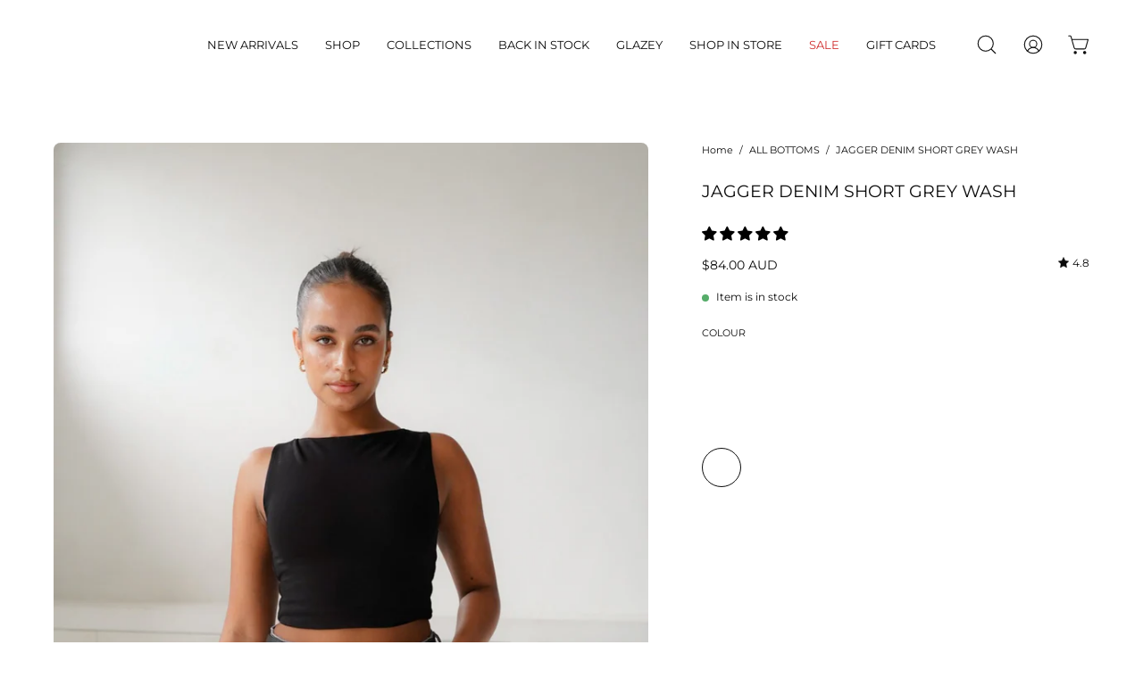

--- FILE ---
content_type: text/html; charset=utf-8
request_url: https://faytthelabel.com/products/jagger-denim-short-grey-wash/?variant=41131419533427
body_size: 75230
content:
<!doctype html>
<html class="no-js no-touch" lang="en">
<head><script>!function(i,n,s,t,a,u,d){i.InstantConfig=i.InstantConfig||{},i.InstantConfig.siteId='site_AouVqrqB8mUfrqZYg4m4D8So',i.InstantConfig.customerEmail='',i.InstantConfig.platform='SHOPIFY',d=i.InstantJS=i.InstantJS||{},d.trackQueue=[],d.track=function(){d.trackQueue.push(arguments)},u=n.createElement(s),u.async=!0,u.src=t,a=n.getElementsByTagName(s)[0],a.parentNode.insertBefore(u,a)}(window,document,'script','https://js.instant.one/v1/instant.min.js');</script>
 <script>/* start spd config */window._spt_delay_keywords=["/gtag/js,gtag(,/checkouts,/tiktok-track.js,/hotjar-,/smile-,/adoric.js,/wpm/,fbq("];/* end spd config */</script> 
<script>!function(i,n,s,t,a,u,d){i.InstantConfig=i.InstantConfig||{},i.InstantConfig.siteId='site_AouVqrqB8mUfrqZYg4m4D8So',i.InstantConfig.customerEmail='',i.InstantConfig.platform='SHOPIFY',d=i.InstantJS=i.InstantJS||{},d.trackQueue=[],d.track=function(){d.trackQueue.push(arguments)},u=n.createElement(s),u.async=!0,u.src=t,a=n.getElementsByTagName(s)[0],a.parentNode.insertBefore(u,a)}(window,document,'script','https://js.instant.one/v1/instant.min.js');</script>


<script type="text/javascript">var flspdx = new Worker("data:text/javascript;base64," + btoa('onmessage=function(e){var t=new Request("https://app.flash-speed.com/static/worker-min.js?shop=fayt-the-label.myshopify.com",{redirect:"follow"});fetch(t).then(e=>e.text()).then(e=>{postMessage(e)})};'));flspdx.onmessage = function (t) {var e = document.createElement("script");e.type = "text/javascript", e.textContent = t.data, document.head.appendChild(e)}, flspdx.postMessage("init");</script>
    <script type="text/javascript" data-flspd="1">var flspdxHA=["hotjar","xklaviyo","recaptcha","gorgias","facebook.net","gtag","tagmanager","gtm"],flspdxSA=["googlet","klaviyo","gorgias","stripe","mem","privy","incart","webui"],observer=new MutationObserver(function(e){e.forEach(function(e){e.addedNodes.forEach(function(e){if("SCRIPT"===e.tagName&&1===e.nodeType)if(e.innerHTML.includes("asyncLoad")||"analytics"===e.className)e.type="text/flspdscript";else{for(var t=0;t<flspdxSA.length;t++)if(e.src.includes(flspdxSA[t]))return void(e.type="text/flspdscript");for(var r=0;r<flspdxHA.length;r++)if(e.innerHTML.includes(flspdxHA[r]))return void(e.type="text/flspdscript")}})})}),ua=navigator.userAgent.toLowerCase();ua.match(new RegExp("chrome|firefox"))&&-1===window.location.href.indexOf("no-optimization")&&observer.observe(document.documentElement,{childList:!0,subtree:!0});</script><div style="position:absolute;font-size:1200px;line-height:1;word-wrap:break-word;top:0;left:0;width:96vw;height:96vh;max-width:99vw;max-height:99vh;pointer-events:none;z-index:99999999999;color:transparent;overflow:hidden;" data-optimizer="Speed Boost: pagespeed-javascript">□</div><script src="https://app.flash-speed.com/static/increase-pagespeed-min.js?shop=fayt-the-label.myshopify.com"></script><script>
window.KiwiSizing = window.KiwiSizing === undefined ? {} : window.KiwiSizing;
KiwiSizing.shop = "fayt-the-label.myshopify.com";


KiwiSizing.data = {
  collections: "59638055027,260885184627,616127070577,55042867315,137480831091,671465406833,692841251185",
  tags: "10,12,14,16,18,20,22,24,26,6,8,ALL BOTTOMS,All products,black,CLOTHING,JAGGERDENIMSHORTEX,NEW,NEWAPP,short,shorts,TAGNEW,TAGULTRASTRETCH",
  product: "7331291955315",
  vendor: "FAYT The Label",
  type: "Bottoms",
  title: "JAGGER DENIM SHORT GREY WASH",
  images: ["\/\/faytthelabel.com\/cdn\/shop\/files\/DSC070772.jpg?v=1726041022","\/\/faytthelabel.com\/cdn\/shop\/files\/IMG_9684_089ac180-9653-483d-98d3-c1b31f45d3f3.jpg?v=1725856279","\/\/faytthelabel.com\/cdn\/shop\/files\/IMG_9680.jpg?v=1725856279","\/\/faytthelabel.com\/cdn\/shop\/files\/DSC07092.jpg?v=1726041022","\/\/faytthelabel.com\/cdn\/shop\/files\/IMG_9674.jpg?v=1725856279","\/\/faytthelabel.com\/cdn\/shop\/files\/DSC07066.jpg?v=1726041022","\/\/faytthelabel.com\/cdn\/shop\/files\/IMG_9670.jpg?v=1725856279","\/\/faytthelabel.com\/cdn\/shop\/files\/DSC07100.jpg?v=1726041022","\/\/faytthelabel.com\/cdn\/shop\/files\/IMG_9860.jpg?v=1725856304","\/\/faytthelabel.com\/cdn\/shop\/files\/IMG_9868.jpg?v=1725856304"],
  options: [{"name":"SIZE","position":1,"values":["6","8","10","12","14","16","18","20","22","24","26"]}],
  variants: [{"id":41131419533427,"title":"6","option1":"6","option2":null,"option3":null,"sku":"","requires_shipping":true,"taxable":true,"featured_image":null,"available":true,"name":"JAGGER DENIM SHORT GREY WASH - 6","public_title":"6","options":["6"],"price":8400,"weight":334,"compare_at_price":null,"inventory_management":"shopify","barcode":"00002925","requires_selling_plan":false,"selling_plan_allocations":[],"quantity_rule":{"min":1,"max":null,"increment":1}},{"id":41131419566195,"title":"8","option1":"8","option2":null,"option3":null,"sku":"","requires_shipping":true,"taxable":true,"featured_image":null,"available":false,"name":"JAGGER DENIM SHORT GREY WASH - 8","public_title":"8","options":["8"],"price":8400,"weight":0,"compare_at_price":null,"inventory_management":"shopify","barcode":"00002926","requires_selling_plan":false,"selling_plan_allocations":[],"quantity_rule":{"min":1,"max":null,"increment":1}},{"id":41131419598963,"title":"10","option1":"10","option2":null,"option3":null,"sku":"","requires_shipping":true,"taxable":true,"featured_image":null,"available":false,"name":"JAGGER DENIM SHORT GREY WASH - 10","public_title":"10","options":["10"],"price":8400,"weight":0,"compare_at_price":null,"inventory_management":"shopify","barcode":"00002927","requires_selling_plan":false,"selling_plan_allocations":[],"quantity_rule":{"min":1,"max":null,"increment":1}},{"id":41131419631731,"title":"12","option1":"12","option2":null,"option3":null,"sku":"","requires_shipping":true,"taxable":true,"featured_image":null,"available":false,"name":"JAGGER DENIM SHORT GREY WASH - 12","public_title":"12","options":["12"],"price":8400,"weight":382,"compare_at_price":null,"inventory_management":"shopify","barcode":"00002928","requires_selling_plan":false,"selling_plan_allocations":[],"quantity_rule":{"min":1,"max":null,"increment":1}},{"id":41131419664499,"title":"14","option1":"14","option2":null,"option3":null,"sku":"","requires_shipping":true,"taxable":true,"featured_image":null,"available":false,"name":"JAGGER DENIM SHORT GREY WASH - 14","public_title":"14","options":["14"],"price":8400,"weight":0,"compare_at_price":null,"inventory_management":"shopify","barcode":"00002929","requires_selling_plan":false,"selling_plan_allocations":[],"quantity_rule":{"min":1,"max":null,"increment":1}},{"id":41131419697267,"title":"16","option1":"16","option2":null,"option3":null,"sku":"","requires_shipping":true,"taxable":true,"featured_image":null,"available":false,"name":"JAGGER DENIM SHORT GREY WASH - 16","public_title":"16","options":["16"],"price":8400,"weight":0,"compare_at_price":null,"inventory_management":"shopify","barcode":"00002930","requires_selling_plan":false,"selling_plan_allocations":[],"quantity_rule":{"min":1,"max":null,"increment":1}},{"id":41131419730035,"title":"18","option1":"18","option2":null,"option3":null,"sku":"","requires_shipping":true,"taxable":true,"featured_image":null,"available":false,"name":"JAGGER DENIM SHORT GREY WASH - 18","public_title":"18","options":["18"],"price":8400,"weight":0,"compare_at_price":null,"inventory_management":"shopify","barcode":"00002931","requires_selling_plan":false,"selling_plan_allocations":[],"quantity_rule":{"min":1,"max":null,"increment":1}},{"id":41131419762803,"title":"20","option1":"20","option2":null,"option3":null,"sku":"","requires_shipping":true,"taxable":true,"featured_image":null,"available":false,"name":"JAGGER DENIM SHORT GREY WASH - 20","public_title":"20","options":["20"],"price":8400,"weight":0,"compare_at_price":null,"inventory_management":"shopify","barcode":"00002932","requires_selling_plan":false,"selling_plan_allocations":[],"quantity_rule":{"min":1,"max":null,"increment":1}},{"id":41131419795571,"title":"22","option1":"22","option2":null,"option3":null,"sku":"","requires_shipping":true,"taxable":true,"featured_image":null,"available":false,"name":"JAGGER DENIM SHORT GREY WASH - 22","public_title":"22","options":["22"],"price":8400,"weight":0,"compare_at_price":null,"inventory_management":"shopify","barcode":"00002933","requires_selling_plan":false,"selling_plan_allocations":[],"quantity_rule":{"min":1,"max":null,"increment":1}},{"id":41131419828339,"title":"24","option1":"24","option2":null,"option3":null,"sku":"","requires_shipping":true,"taxable":true,"featured_image":null,"available":false,"name":"JAGGER DENIM SHORT GREY WASH - 24","public_title":"24","options":["24"],"price":8400,"weight":472,"compare_at_price":null,"inventory_management":"shopify","barcode":"00002934","requires_selling_plan":false,"selling_plan_allocations":[],"quantity_rule":{"min":1,"max":null,"increment":1}},{"id":41131419861107,"title":"26","option1":"26","option2":null,"option3":null,"sku":"","requires_shipping":true,"taxable":true,"featured_image":null,"available":true,"name":"JAGGER DENIM SHORT GREY WASH - 26","public_title":"26","options":["26"],"price":8400,"weight":488,"compare_at_price":null,"inventory_management":"shopify","barcode":"00002935","requires_selling_plan":false,"selling_plan_allocations":[],"quantity_rule":{"min":1,"max":null,"increment":1}}],
};

</script>  <meta charset="utf-8">
  <meta http-equiv='X-UA-Compatible' content='IE=edge'>
  <meta name="viewport" content="width=device-width, height=device-height, initial-scale=1.0, minimum-scale=1.0">
  <link rel="canonical" href="https://faytthelabel.com/products/jagger-denim-short-grey-wash" />
  <link rel="preconnect" href="https://cdn.shopify.com" crossorigin>
  <link rel="preconnect" href="https://fonts.shopify.com" crossorigin>
  <link rel="preconnect" href="https://monorail-edge.shopifysvc.com" crossorigin>

  <link href="//faytthelabel.com/cdn/shop/t/96/assets/theme.css?v=138781657451782355501768960804" as="style" rel="preload">
  <link href="//faytthelabel.com/cdn/shop/t/96/assets/lazysizes.min.js?v=111431644619468174291740766811" as="script" rel="preload">
  <link href="//faytthelabel.com/cdn/shop/t/96/assets/vendor.js?v=113463091481672235871740766811" as="script" rel="preload">
  <link href="//faytthelabel.com/cdn/shop/t/96/assets/theme.js?v=69245017457847857901740767170" as="script" rel="preload">

  <link rel="preload" as="image" href="//faytthelabel.com/cdn/shop/t/96/assets/loading.svg?v=91665432863842511931740766811"><link rel="preload" as="image" href="//faytthelabel.com/cdn/shop/files/Fayt_new_logo_1200_x_1200px_2_150x90.png?v=1686368599" data-preload="150x90"><style data-shopify>:root { --loader-image-size: 150px; }html:not(.is-loading) .loading-overlay { opacity: 0; visibility: hidden; pointer-events: none; }
    .loading-overlay { position: fixed; top: 0; left: 0; z-index: 99999; width: 100vw; height: 100vh; display: flex; align-items: center; justify-content: center; background: var(--bg); transition: opacity 0.3s ease-out, visibility 0s linear 0.3s; }
    .loading-overlay .loader__image--fallback { width: 320px; height: 100%; background: var(--loader-image) no-repeat center center/contain; }
    .loader__image__holder { position: absolute; top: 0; left: 0; width: 100%; height: 100%; font-size: 0; display: flex; align-items: center; justify-content: center; animation: pulse-loading 2s infinite ease-in-out; }
    .loader__image { max-width: 150px; height: auto; object-fit: contain; }</style><script>
    const loadingAppearance = "once";
    const loaded = sessionStorage.getItem('loaded');

    if (loadingAppearance === 'once') {
      if (loaded === null) {
        sessionStorage.setItem('loaded', true);
        document.documentElement.classList.add('is-loading');
      }
    } else {
      document.documentElement.classList.add('is-loading');
    }
  </script><link rel="shortcut icon" href="//faytthelabel.com/cdn/shop/files/f_1_32x32.png?v=1687213767" type="image/png" />
  <script>const ensureInstantJS=()=>{window.InstantJS||(window.InstantJS={}),window.InstantJS.track||(window.InstantJS.trackQueue=[],window.InstantJS.track=function(){window.InstantJS.trackQueue.push(arguments)})};ensureInstantJS();const trackEvent=(()=>{const t=new Set;return e=>{const n=JSON.stringify(e);t.has(n)||!e[0].includes("track")||(t.add(n),window.InstantJS.track("MARKETING_PIXEL_EVENT_FIRED",[{event:e,provider:"META_PLATFORMS"}]))}})();(function(){const e=()=>{if(window.fbq?.callMethod){const t=window.fbq,e=function(){trackEvent([...arguments]),t.apply(this,arguments)};for(const n in t)t.hasOwnProperty(n)&&(e[n]=t[n]);window.fbq=e}else setTimeout(e,1)},t=()=>{const{_fbq:e}=window;if(e&&e.queue){e.queue.forEach(t=>trackEvent([...t]));const n=e.queue.push;e.queue.push=function(...t){trackEvent([...t[0]]);return n.apply(e.queue,t)}}else setTimeout(t,1)};e(),t()})();</script>
  <title>Jagger Denim Short Grey Wash &ndash; Fayt The Label</title><meta name="description" content="At Fayt, we specialise in creating exceptional denim clothing and our Jagger&#39;s are the ultimate &#39;it&#39; girl shorts this season."><link rel="preload" as="font" href="//faytthelabel.com/cdn/fonts/montserrat/montserrat_n4.81949fa0ac9fd2021e16436151e8eaa539321637.woff2" type="font/woff2" crossorigin><link rel="preload" as="font" href="//faytthelabel.com/cdn/fonts/montserrat/montserrat_n4.81949fa0ac9fd2021e16436151e8eaa539321637.woff2" type="font/woff2" crossorigin>

<meta property="og:site_name" content="Fayt The Label">
<meta property="og:url" content="https://faytthelabel.com/products/jagger-denim-short-grey-wash">
<meta property="og:title" content="Jagger Denim Short Grey Wash">
<meta property="og:type" content="product">
<meta property="og:description" content="At Fayt, we specialise in creating exceptional denim clothing and our Jagger&#39;s are the ultimate &#39;it&#39; girl shorts this season."><meta property="og:image" content="http://faytthelabel.com/cdn/shop/files/DSC070772.jpg?v=1726041022">
  <meta property="og:image:secure_url" content="https://faytthelabel.com/cdn/shop/files/DSC070772.jpg?v=1726041022">
  <meta property="og:image:width" content="1128">
  <meta property="og:image:height" content="1708"><meta property="og:price:amount" content="84.00">
  <meta property="og:price:currency" content="AUD"><meta name="twitter:card" content="summary_large_image">
<meta name="twitter:title" content="Jagger Denim Short Grey Wash">
<meta name="twitter:description" content="At Fayt, we specialise in creating exceptional denim clothing and our Jagger&#39;s are the ultimate &#39;it&#39; girl shorts this season."><style data-shopify>@font-face {
  font-family: Montserrat;
  font-weight: 400;
  font-style: normal;
  font-display: swap;
  src: url("//faytthelabel.com/cdn/fonts/montserrat/montserrat_n4.81949fa0ac9fd2021e16436151e8eaa539321637.woff2") format("woff2"),
       url("//faytthelabel.com/cdn/fonts/montserrat/montserrat_n4.a6c632ca7b62da89c3594789ba828388aac693fe.woff") format("woff");
}

@font-face {
  font-family: Montserrat;
  font-weight: 400;
  font-style: normal;
  font-display: swap;
  src: url("//faytthelabel.com/cdn/fonts/montserrat/montserrat_n4.81949fa0ac9fd2021e16436151e8eaa539321637.woff2") format("woff2"),
       url("//faytthelabel.com/cdn/fonts/montserrat/montserrat_n4.a6c632ca7b62da89c3594789ba828388aac693fe.woff") format("woff");
}



  @font-face {
  font-family: Montserrat;
  font-weight: 500;
  font-style: normal;
  font-display: swap;
  src: url("//faytthelabel.com/cdn/fonts/montserrat/montserrat_n5.07ef3781d9c78c8b93c98419da7ad4fbeebb6635.woff2") format("woff2"),
       url("//faytthelabel.com/cdn/fonts/montserrat/montserrat_n5.adf9b4bd8b0e4f55a0b203cdd84512667e0d5e4d.woff") format("woff");
}




  @font-face {
  font-family: Montserrat;
  font-weight: 100;
  font-style: normal;
  font-display: swap;
  src: url("//faytthelabel.com/cdn/fonts/montserrat/montserrat_n1.2f0714cbd41857ba00d5d4fafdce92c40aadb8e6.woff2") format("woff2"),
       url("//faytthelabel.com/cdn/fonts/montserrat/montserrat_n1.7bec1bf4c4d0f77c37dc95cf9616413eceba9082.woff") format("woff");
}




  @font-face {
  font-family: Montserrat;
  font-weight: 700;
  font-style: normal;
  font-display: swap;
  src: url("//faytthelabel.com/cdn/fonts/montserrat/montserrat_n7.3c434e22befd5c18a6b4afadb1e3d77c128c7939.woff2") format("woff2"),
       url("//faytthelabel.com/cdn/fonts/montserrat/montserrat_n7.5d9fa6e2cae713c8fb539a9876489d86207fe957.woff") format("woff");
}




  @font-face {
  font-family: Montserrat;
  font-weight: 100;
  font-style: normal;
  font-display: swap;
  src: url("//faytthelabel.com/cdn/fonts/montserrat/montserrat_n1.2f0714cbd41857ba00d5d4fafdce92c40aadb8e6.woff2") format("woff2"),
       url("//faytthelabel.com/cdn/fonts/montserrat/montserrat_n1.7bec1bf4c4d0f77c37dc95cf9616413eceba9082.woff") format("woff");
}




  @font-face {
  font-family: Montserrat;
  font-weight: 500;
  font-style: normal;
  font-display: swap;
  src: url("//faytthelabel.com/cdn/fonts/montserrat/montserrat_n5.07ef3781d9c78c8b93c98419da7ad4fbeebb6635.woff2") format("woff2"),
       url("//faytthelabel.com/cdn/fonts/montserrat/montserrat_n5.adf9b4bd8b0e4f55a0b203cdd84512667e0d5e4d.woff") format("woff");
}




  @font-face {
  font-family: Montserrat;
  font-weight: 400;
  font-style: italic;
  font-display: swap;
  src: url("//faytthelabel.com/cdn/fonts/montserrat/montserrat_i4.5a4ea298b4789e064f62a29aafc18d41f09ae59b.woff2") format("woff2"),
       url("//faytthelabel.com/cdn/fonts/montserrat/montserrat_i4.072b5869c5e0ed5b9d2021e4c2af132e16681ad2.woff") format("woff");
}




  @font-face {
  font-family: Montserrat;
  font-weight: 700;
  font-style: italic;
  font-display: swap;
  src: url("//faytthelabel.com/cdn/fonts/montserrat/montserrat_i7.a0d4a463df4f146567d871890ffb3c80408e7732.woff2") format("woff2"),
       url("//faytthelabel.com/cdn/fonts/montserrat/montserrat_i7.f6ec9f2a0681acc6f8152c40921d2a4d2e1a2c78.woff") format("woff");
}


:root {--COLOR-PRIMARY-OPPOSITE: #ffffff;
  --COLOR-PRIMARY-OPPOSITE-ALPHA-20: rgba(255, 255, 255, 0.2);
  --COLOR-PRIMARY-LIGHTEN-DARKEN-ALPHA-20: rgba(26, 26, 26, 0.2);
  --COLOR-PRIMARY-LIGHTEN-DARKEN-ALPHA-30: rgba(26, 26, 26, 0.3);

  --PRIMARY-BUTTONS-COLOR-BG: #000000;
  --PRIMARY-BUTTONS-COLOR-TEXT: #ffffff;
  --PRIMARY-BUTTONS-COLOR-BORDER: #000000;

  --PRIMARY-BUTTONS-COLOR-LIGHTEN-DARKEN: #1a1a1a;

  --PRIMARY-BUTTONS-COLOR-ALPHA-05: rgba(0, 0, 0, 0.05);
  --PRIMARY-BUTTONS-COLOR-ALPHA-10: rgba(0, 0, 0, 0.1);
  --PRIMARY-BUTTONS-COLOR-ALPHA-50: rgba(0, 0, 0, 0.5);--COLOR-SECONDARY-OPPOSITE: #000000;
  --COLOR-SECONDARY-OPPOSITE-ALPHA-20: rgba(0, 0, 0, 0.2);
  --COLOR-SECONDARY-LIGHTEN-DARKEN-ALPHA-20: rgba(230, 230, 230, 0.2);
  --COLOR-SECONDARY-LIGHTEN-DARKEN-ALPHA-30: rgba(230, 230, 230, 0.3);

  --SECONDARY-BUTTONS-COLOR-BG: #ffffff;
  --SECONDARY-BUTTONS-COLOR-TEXT: #000000;
  --SECONDARY-BUTTONS-COLOR-BORDER: #ffffff;

  --SECONDARY-BUTTONS-COLOR-ALPHA-05: rgba(255, 255, 255, 0.05);
  --SECONDARY-BUTTONS-COLOR-ALPHA-10: rgba(255, 255, 255, 0.1);
  --SECONDARY-BUTTONS-COLOR-ALPHA-50: rgba(255, 255, 255, 0.5);--OUTLINE-BUTTONS-PRIMARY-BG: transparent;
  --OUTLINE-BUTTONS-PRIMARY-TEXT: #000000;
  --OUTLINE-BUTTONS-PRIMARY-BORDER: #000000;
  --OUTLINE-BUTTONS-PRIMARY-BG-HOVER: rgba(26, 26, 26, 0.2);

  --OUTLINE-BUTTONS-SECONDARY-BG: transparent;
  --OUTLINE-BUTTONS-SECONDARY-TEXT: #ffffff;
  --OUTLINE-BUTTONS-SECONDARY-BORDER: #ffffff;
  --OUTLINE-BUTTONS-SECONDARY-BG-HOVER: rgba(230, 230, 230, 0.2);

  --OUTLINE-BUTTONS-WHITE-BG: transparent;
  --OUTLINE-BUTTONS-WHITE-TEXT: #ffffff;
  --OUTLINE-BUTTONS-WHITE-BORDER: #ffffff;

  --OUTLINE-BUTTONS-BLACK-BG: transparent;
  --OUTLINE-BUTTONS-BLACK-TEXT: #000000;
  --OUTLINE-BUTTONS-BLACK-BORDER: #000000;--OUTLINE-SOLID-BUTTONS-PRIMARY-BG: #000000;
  --OUTLINE-SOLID-BUTTONS-PRIMARY-TEXT: #ffffff;
  --OUTLINE-SOLID-BUTTONS-PRIMARY-BORDER: #ffffff;
  --OUTLINE-SOLID-BUTTONS-PRIMARY-BG-HOVER: rgba(255, 255, 255, 0.2);

  --OUTLINE-SOLID-BUTTONS-SECONDARY-BG: #ffffff;
  --OUTLINE-SOLID-BUTTONS-SECONDARY-TEXT: #000000;
  --OUTLINE-SOLID-BUTTONS-SECONDARY-BORDER: #000000;
  --OUTLINE-SOLID-BUTTONS-SECONDARY-BG-HOVER: rgba(0, 0, 0, 0.2);

  --OUTLINE-SOLID-BUTTONS-WHITE-BG: #ffffff;
  --OUTLINE-SOLID-BUTTONS-WHITE-TEXT: #000000;
  --OUTLINE-SOLID-BUTTONS-WHITE-BORDER: #000000;

  --OUTLINE-SOLID-BUTTONS-BLACK-BG: #000000;
  --OUTLINE-SOLID-BUTTONS-BLACK-TEXT: #ffffff;
  --OUTLINE-SOLID-BUTTONS-BLACK-BORDER: #ffffff;--COLOR-HEADING: #0b0b0b;
  --COLOR-TEXT: #0b0b0b;
  --COLOR-TEXT-DARKEN: #000000;
  --COLOR-TEXT-LIGHTEN: #3e3e3e;
  --COLOR-TEXT-ALPHA-5: rgba(11, 11, 11, 0.05);
  --COLOR-TEXT-ALPHA-8: rgba(11, 11, 11, 0.08);
  --COLOR-TEXT-ALPHA-10: rgba(11, 11, 11, 0.1);
  --COLOR-TEXT-ALPHA-15: rgba(11, 11, 11, 0.15);
  --COLOR-TEXT-ALPHA-20: rgba(11, 11, 11, 0.2);
  --COLOR-TEXT-ALPHA-25: rgba(11, 11, 11, 0.25);
  --COLOR-TEXT-ALPHA-50: rgba(11, 11, 11, 0.5);
  --COLOR-TEXT-ALPHA-60: rgba(11, 11, 11, 0.6);
  --COLOR-TEXT-ALPHA-85: rgba(11, 11, 11, 0.85);

  --COLOR-BG: #ffffff;
  --COLOR-BG-ALPHA-25: rgba(255, 255, 255, 0.25);
  --COLOR-BG-ALPHA-35: rgba(255, 255, 255, 0.35);
  --COLOR-BG-ALPHA-60: rgba(255, 255, 255, 0.6);
  --COLOR-BG-ALPHA-65: rgba(255, 255, 255, 0.65);
  --COLOR-BG-ALPHA-85: rgba(255, 255, 255, 0.85);
  --COLOR-BG-OVERLAY: rgba(255, 255, 255, 0.75);
  --COLOR-BG-DARKEN: #e6e6e6;
  --COLOR-BG-LIGHTEN-DARKEN: #e6e6e6;
  --COLOR-BG-LIGHTEN-DARKEN-2: #cdcdcd;
  --COLOR-BG-LIGHTEN-DARKEN-3: #b3b3b3;
  --COLOR-BG-LIGHTEN-DARKEN-4: #9a9a9a;
  --COLOR-BG-LIGHTEN-DARKEN-CONTRAST: #b3b3b3;
  --COLOR-BG-LIGHTEN-DARKEN-CONTRAST-2: #999999;
  --COLOR-BG-LIGHTEN-DARKEN-CONTRAST-3: #808080;
  --COLOR-BG-LIGHTEN-DARKEN-CONTRAST-4: #666666;

  --COLOR-BG-SECONDARY: #f1efe8;
  --COLOR-BG-SECONDARY-LIGHTEN-DARKEN: #ded9c8;
  --COLOR-BG-SECONDARY-LIGHTEN-DARKEN-CONTRAST: #887c52;

  --COLOR-BG-ACCENT: #f7f7f7;
  --COLOR-BG-ACCENT-LIGHTEN: #ffffff;

  --COLOR-INPUT-BG: #ffffff;

  --COLOR-ACCENT: #ff6d6d;
  --COLOR-ACCENT-TEXT: #fff;

  --COLOR-BORDER: #d3d3d3;
  --COLOR-BORDER-ALPHA-15: rgba(211, 211, 211, 0.15);
  --COLOR-BORDER-ALPHA-30: rgba(211, 211, 211, 0.3);
  --COLOR-BORDER-ALPHA-50: rgba(211, 211, 211, 0.5);
  --COLOR-BORDER-ALPHA-65: rgba(211, 211, 211, 0.65);
  --COLOR-BORDER-LIGHTEN-DARKEN: #868686;
  --COLOR-BORDER-HAIRLINE: #f7f7f7;

  --COLOR-SALE-BG: #730102;
  --COLOR-SALE-TEXT: #ffffff;
  --COLOR-CUSTOM-BG: #ffffff;
  --COLOR-CUSTOM-TEXT: #000000;
  --COLOR-SOLD-BG: #545454;
  --COLOR-SOLD-TEXT: #ffffff;
  --COLOR-SAVING-BG: #730102;
  --COLOR-SAVING-TEXT: #ffffff;

  --COLOR-WHITE-BLACK: fff;
  --COLOR-BLACK-WHITE: #000;--COLOR-DISABLED-GREY: rgba(11, 11, 11, 0.05);
  --COLOR-DISABLED-GREY-DARKEN: rgba(11, 11, 11, 0.45);
  --COLOR-ERROR: #D02E2E;
  --COLOR-ERROR-BG: #f3cbcb;
  --COLOR-SUCCESS: #56AD6A;
  --COLOR-SUCCESS-BG: #ECFEF0;
  --COLOR-WARN: #ECBD5E;
  --COLOR-TRANSPARENT: rgba(255, 255, 255, 0);

  --COLOR-WHITE: #ffffff;
  --COLOR-WHITE-DARKEN: #f2f2f2;
  --COLOR-WHITE-ALPHA-10: rgba(255, 255, 255, 0.1);
  --COLOR-WHITE-ALPHA-20: rgba(255, 255, 255, 0.2);
  --COLOR-WHITE-ALPHA-25: rgba(255, 255, 255, 0.25);
  --COLOR-WHITE-ALPHA-50: rgba(255, 255, 255, 0.5);
  --COLOR-WHITE-ALPHA-60: rgba(255, 255, 255, 0.6);
  --COLOR-BLACK: #000000;
  --COLOR-BLACK-LIGHTEN: #1a1a1a;
  --COLOR-BLACK-ALPHA-10: rgba(0, 0, 0, 0.1);
  --COLOR-BLACK-ALPHA-20: rgba(0, 0, 0, 0.2);
  --COLOR-BLACK-ALPHA-25: rgba(0, 0, 0, 0.25);
  --COLOR-BLACK-ALPHA-50: rgba(0, 0, 0, 0.5);
  --COLOR-BLACK-ALPHA-60: rgba(0, 0, 0, 0.6);--FONT-STACK-BODY: Montserrat, sans-serif;
  --FONT-STYLE-BODY: normal;
  --FONT-STYLE-BODY-ITALIC: italic;
  --FONT-ADJUST-BODY: 0.8;

  --FONT-WEIGHT-BODY: 400;
  --FONT-WEIGHT-BODY-LIGHT: 100;
  --FONT-WEIGHT-BODY-MEDIUM: 700;
  --FONT-WEIGHT-BODY-BOLD: 500;

  --FONT-STACK-HEADING: Montserrat, sans-serif;
  --FONT-STYLE-HEADING: normal;
  --FONT-STYLE-HEADING-ITALIC: italic;
  --FONT-ADJUST-HEADING: 0.6;

  --FONT-WEIGHT-HEADING: 400;
  --FONT-WEIGHT-HEADING-LIGHT: 100;
  --FONT-WEIGHT-HEADING-MEDIUM: 700;
  --FONT-WEIGHT-HEADING-BOLD: 500;

  --FONT-STACK-NAV: Montserrat, sans-serif;
  --FONT-STYLE-NAV: normal;
  --FONT-STYLE-NAV-ITALIC: italic;
  --FONT-ADJUST-NAV: 0.8;

  --FONT-WEIGHT-NAV: 400;
  --FONT-WEIGHT-NAV-LIGHT: 100;
  --FONT-WEIGHT-NAV-MEDIUM: 700;
  --FONT-WEIGHT-NAV-BOLD: 500;

  --FONT-STACK-BUTTON: Montserrat, sans-serif;
  --FONT-STYLE-BUTTON: normal;
  --FONT-STYLE-BUTTON-ITALIC: italic;
  --FONT-ADJUST-BUTTON: 0.9;

  --FONT-WEIGHT-BUTTON: 400;
  --FONT-WEIGHT-BUTTON-MEDIUM: 700;
  --FONT-WEIGHT-BUTTON-BOLD: 500;

  --FONT-STACK-SUBHEADING: Montserrat, sans-serif;
  --FONT-STYLE-SUBHEADING: normal;
  --FONT-STYLE-SUBHEADING-ITALIC: italic;
  --FONT-ADJUST-SUBHEADING: 1.0;

  --FONT-WEIGHT-SUBHEADING: 400;
  --FONT-WEIGHT-SUBHEADING-LIGHT: 100;
  --FONT-WEIGHT-SUBHEADING-MEDIUM: 700;
  --FONT-WEIGHT-SUBHEADING-BOLD: 500;

  

  --LETTER-SPACING-NAV: 0.0em;
  --LETTER-SPACING-SUBHEADING: 0.2em;
  --LETTER-SPACING-BUTTON: 0.0em;

  --BUTTON-TEXT-CAPS: none;
  --SUBHEADING-TEXT-CAPS: uppercase;--FONT-SIZE-INPUT: 1rem;--RADIUS: 8px;
  --RADIUS-SMALL: 8px;
  --RADIUS-TINY: 8px;
  --RADIUS-BADGE: 3px;
  --RADIUS-CHECKBOX: 4px;
  --RADIUS-TEXTAREA: 8px;--PRODUCT-MEDIA-PADDING-TOP: 150.0%;--BORDER-WIDTH: 1px;--STROKE-WIDTH: 12px;--SITE-WIDTH: 1440px;
  --SITE-WIDTH-NARROW: 840px;--COLOR-UPSELLS-BG: #F1EFE8;
  --COLOR-UPSELLS-TEXT: #0B0B0B;
  --COLOR-UPSELLS-TEXT-LIGHTEN: #3e3e3e;
  --COLOR-UPSELLS-DISABLED-GREY-DARKEN: rgba(11, 11, 11, 0.45);
  --UPSELLS-HEIGHT: 130px;
  --UPSELLS-IMAGE-WIDTH: 30%;--ICON-ARROW-RIGHT: url( "//faytthelabel.com/cdn/shop/t/96/assets/icon-chevron-right.svg?v=115618353204357621731740766811" );--loading-svg: url( "//faytthelabel.com/cdn/shop/t/96/assets/loading.svg?v=91665432863842511931740766811" );
  --icon-check: url( "//faytthelabel.com/cdn/shop/t/96/assets/icon-check.svg?v=175316081881880408121740766811" );
  --icon-check-swatch: url( "//faytthelabel.com/cdn/shop/t/96/assets/icon-check-swatch.svg?v=131897745589030387781740766811" );
  --icon-zoom-in: url( "//faytthelabel.com/cdn/shop/t/96/assets/icon-zoom-in.svg?v=157433013461716915331740766811" );
  --icon-zoom-out: url( "//faytthelabel.com/cdn/shop/t/96/assets/icon-zoom-out.svg?v=164909107869959372931740766811" );--collection-sticky-bar-height: 0px;
  --collection-image-padding-top: 60%;

  --drawer-width: 400px;
  --drawer-transition: transform 0.4s cubic-bezier(0.46, 0.01, 0.32, 1);--gutter: 60px;
  --gutter-mobile: 20px;
  --grid-gutter: 20px;
  --grid-gutter-mobile: 35px;--inner: 20px;
  --inner-tablet: 18px;
  --inner-mobile: 16px;--grid: repeat(4, minmax(0, 1fr));
  --grid-tablet: repeat(3, minmax(0, 1fr));
  --grid-mobile: repeat(2, minmax(0, 1fr));
  --megamenu-grid: repeat(4, minmax(0, 1fr));
  --grid-row: 1 / span 4;--scrollbar-width: 0px;--overlay: #000;
  --overlay-opacity: 1;--swatch-width: 38px;
  --swatch-height: 20px;
  --swatch-size: 32px;
  --swatch-size-mobile: 30px;

  
  --move-offset: 20px;

  
  --autoplay-speed: 2200ms;

  

    --filter-bg: 1.0;
    --product-filter-bg: 1.0;}</style><link href="//faytthelabel.com/cdn/shop/t/96/assets/theme.css?v=138781657451782355501768960804" rel="stylesheet" type="text/css" media="all" /><script type="text/javascript">
    if (window.MSInputMethodContext && document.documentMode) {
      var scripts = document.getElementsByTagName('script')[0];
      var polyfill = document.createElement("script");
      polyfill.defer = true;
      polyfill.src = "//faytthelabel.com/cdn/shop/t/96/assets/ie11.js?v=164037955086922138091740766811";

      scripts.parentNode.insertBefore(polyfill, scripts);

      document.documentElement.classList.add('ie11');
    } else {
      document.documentElement.className = document.documentElement.className.replace('no-js', 'js');
    }

    document.addEventListener('lazyloaded', (e) => {
      const lazyImage = e.target.parentNode;
      if (lazyImage.classList.contains('lazy-image')) {
        // Wait for the fade in images animation to complete
        setTimeout(() => {
          lazyImage.style.backgroundImage = 'none';
        }, 500);
      }
    });

    let root = '/';
    if (root[root.length - 1] !== '/') {
      root = `${root}/`;
    }

    window.theme = {
      routes: {
        root: root,
        cart_url: "\/cart",
        cart_add_url: "\/cart\/add",
        cart_change_url: "\/cart\/change",
        shop_url: "https:\/\/faytthelabel.com",
        searchUrl: '/search',
        predictiveSearchUrl: '/search/suggest',
        product_recommendations_url: "\/recommendations\/products"
      },
      assets: {
        photoswipe: '//faytthelabel.com/cdn/shop/t/96/assets/photoswipe.js?v=162613001030112971491740766811',
        smoothscroll: '//faytthelabel.com/cdn/shop/t/96/assets/smoothscroll.js?v=37906625415260927261740766811',
        no_image: "//faytthelabel.com/cdn/shop/files/Fayt_new_logo_1200_x_1200px_2_1024x.png?v=1686368599",
        swatches: '//faytthelabel.com/cdn/shop/t/96/assets/swatches.json?v=59658876105446140851747100490',
        base: "//faytthelabel.com/cdn/shop/t/96/assets/"
      },
      strings: {
        add_to_cart: "Add to Cart",
        cart_acceptance_error: "You must accept our terms and conditions.",
        cart_empty: "Your cart is currently empty.",
        cart_price: "Price",
        cart_quantity: "Quantity",
        cart_items_one: "{{ count }} item",
        cart_items_many: "{{ count }} items",
        cart_title: "Cart",
        cart_total: "Total",
        continue_shopping: "Continue Shopping",
        free: "Free",
        limit_error: "Sorry, looks like we don\u0026#39;t have enough of this product.",
        preorder: "Pre-Order",
        remove: "Remove",
        sale_badge_text: "SALE",
        saving_badge: "Save {{ discount }}",
        saving_up_to_badge: "SAVE {{ discount }}",
        sold_out: "Sold Out",
        subscription: "Subscription",
        unavailable: "Unavailable",
        unit_price_label: "Unit price",
        unit_price_separator: "per",
        zero_qty_error: "Quantity must be greater than 0.",
        delete_confirm: "Are you sure you wish to delete this address?",
        newsletter_product_availability: "Notify Me When It’s Available"
      },
      icons: {
        plus: '<svg aria-hidden="true" focusable="false" role="presentation" class="icon icon-toggle-plus" viewBox="0 0 192 192"><path d="M30 96h132M96 30v132" stroke="currentColor" stroke-linecap="round" stroke-linejoin="round"/></svg>',
        minus: '<svg aria-hidden="true" focusable="false" role="presentation" class="icon icon-toggle-minus" viewBox="0 0 192 192"><path d="M30 96h132" stroke="currentColor" stroke-linecap="round" stroke-linejoin="round"/></svg>',
        close: '<svg aria-hidden="true" focusable="false" role="presentation" class="icon icon-close" viewBox="0 0 192 192"><path d="M150 42 42 150M150 150 42 42" stroke="currentColor" stroke-linecap="round" stroke-linejoin="round"/></svg>'
      },
      settings: {
        animations: false,
        cartType: "drawer",
        enableAcceptTerms: false,
        enableInfinityScroll: false,
        enablePaymentButton: true,
        gridImageSize: "cover",
        gridImageAspectRatio: 1.5,
        mobileMenuBehaviour: "link",
        productGridHover: "image",
        savingBadgeType: "percentage",
        showSaleBadge: false,
        showSoldBadge: true,
        showSavingBadge: false,
        quickBuy: "quick_buy",
        suggestArticles: false,
        suggestCollections: false,
        suggestProducts: true,
        suggestPages: false,
        suggestionsResultsLimit: 10,
        currency_code_enable: true,
        hideInventoryCount: true,
        enableColorSwatchesCollection: true,
      },
      sizes: {
        mobile: 480,
        small: 768,
        large: 1024,
        widescreen: 1440
      },
      moneyFormat: "${{amount}}",
      moneyWithCurrencyFormat: "${{amount}} AUD",
      subtotal: 0,
      info: {
        name: 'Palo Alto'
      },
      version: '5.3.0'
    };
    window.lazySizesConfig = window.lazySizesConfig || {};
    window.lazySizesConfig.preloadAfterLoad = true;
    window.PaloAlto = window.PaloAlto || {};
    window.slate = window.slate || {};
    window.isHeaderTransparent = false;
    window.stickyHeaderHeight = 60;
    window.lastWindowWidth = window.innerWidth || document.documentElement.clientWidth;

    if (window.performance) {
      window.performance.mark('init');
    } else {
      window.fastNetworkAndCPU = false;
    }
  </script>
  <script src="//faytthelabel.com/cdn/shop/t/96/assets/lazysizes.min.js?v=111431644619468174291740766811" async="async"></script><script src="//faytthelabel.com/cdn/shop/t/96/assets/vendor.js?v=113463091481672235871740766811" defer="defer"></script>
  <script src="//faytthelabel.com/cdn/shop/t/96/assets/theme.js?v=69245017457847857901740767170" defer="defer"></script>

<script>window.performance && window.performance.mark && window.performance.mark('shopify.content_for_header.start');</script><meta name="google-site-verification" content="WwThazsbmIYBjyODJqp6DdAJhiNjHLBDGnf3OL01f5E">
<meta name="facebook-domain-verification" content="wju0y47h13grkjeqppr6pp63jxf45r">
<meta id="shopify-digital-wallet" name="shopify-digital-wallet" content="/8314683507/digital_wallets/dialog">
<meta name="shopify-checkout-api-token" content="e4f95921c3a5ea7372a6668d78f44c12">
<meta id="in-context-paypal-metadata" data-shop-id="8314683507" data-venmo-supported="false" data-environment="production" data-locale="en_US" data-paypal-v4="true" data-currency="AUD">
<link rel="alternate" hreflang="x-default" href="https://faytthelabel.com/products/jagger-denim-short-grey-wash">
<link rel="alternate" hreflang="en-US" href="https://faytthelabel.com/en-us/products/jagger-denim-short-grey-wash">
<link rel="alternate" hreflang="en-AU" href="https://faytthelabel.com/products/jagger-denim-short-grey-wash">
<link rel="alternate" type="application/json+oembed" href="https://faytthelabel.com/products/jagger-denim-short-grey-wash.oembed">
<script async="async" src="/checkouts/internal/preloads.js?locale=en-AU"></script>
<link rel="preconnect" href="https://shop.app" crossorigin="anonymous">
<script async="async" src="https://shop.app/checkouts/internal/preloads.js?locale=en-AU&shop_id=8314683507" crossorigin="anonymous"></script>
<script id="apple-pay-shop-capabilities" type="application/json">{"shopId":8314683507,"countryCode":"AU","currencyCode":"AUD","merchantCapabilities":["supports3DS"],"merchantId":"gid:\/\/shopify\/Shop\/8314683507","merchantName":"Fayt The Label","requiredBillingContactFields":["postalAddress","email"],"requiredShippingContactFields":["postalAddress","email"],"shippingType":"shipping","supportedNetworks":["visa","masterCard","amex","jcb"],"total":{"type":"pending","label":"Fayt The Label","amount":"1.00"},"shopifyPaymentsEnabled":true,"supportsSubscriptions":true}</script>
<script id="shopify-features" type="application/json">{"accessToken":"e4f95921c3a5ea7372a6668d78f44c12","betas":["rich-media-storefront-analytics"],"domain":"faytthelabel.com","predictiveSearch":true,"shopId":8314683507,"locale":"en"}</script>
<script>var Shopify = Shopify || {};
Shopify.shop = "fayt-the-label.myshopify.com";
Shopify.locale = "en";
Shopify.currency = {"active":"AUD","rate":"1.0"};
Shopify.country = "AU";
Shopify.theme = {"name":"2024 THEME | (Monster Cart)","id":176083009905,"schema_name":"Palo Alto","schema_version":"5.3.0","theme_store_id":777,"role":"main"};
Shopify.theme.handle = "null";
Shopify.theme.style = {"id":null,"handle":null};
Shopify.cdnHost = "faytthelabel.com/cdn";
Shopify.routes = Shopify.routes || {};
Shopify.routes.root = "/";</script>
<script type="module">!function(o){(o.Shopify=o.Shopify||{}).modules=!0}(window);</script>
<script>!function(o){function n(){var o=[];function n(){o.push(Array.prototype.slice.apply(arguments))}return n.q=o,n}var t=o.Shopify=o.Shopify||{};t.loadFeatures=n(),t.autoloadFeatures=n()}(window);</script>
<script>
  window.ShopifyPay = window.ShopifyPay || {};
  window.ShopifyPay.apiHost = "shop.app\/pay";
  window.ShopifyPay.redirectState = null;
</script>
<script id="shop-js-analytics" type="application/json">{"pageType":"product"}</script>
<script defer="defer" async type="module" src="//faytthelabel.com/cdn/shopifycloud/shop-js/modules/v2/client.init-shop-cart-sync_BT-GjEfc.en.esm.js"></script>
<script defer="defer" async type="module" src="//faytthelabel.com/cdn/shopifycloud/shop-js/modules/v2/chunk.common_D58fp_Oc.esm.js"></script>
<script defer="defer" async type="module" src="//faytthelabel.com/cdn/shopifycloud/shop-js/modules/v2/chunk.modal_xMitdFEc.esm.js"></script>
<script type="module">
  await import("//faytthelabel.com/cdn/shopifycloud/shop-js/modules/v2/client.init-shop-cart-sync_BT-GjEfc.en.esm.js");
await import("//faytthelabel.com/cdn/shopifycloud/shop-js/modules/v2/chunk.common_D58fp_Oc.esm.js");
await import("//faytthelabel.com/cdn/shopifycloud/shop-js/modules/v2/chunk.modal_xMitdFEc.esm.js");

  window.Shopify.SignInWithShop?.initShopCartSync?.({"fedCMEnabled":true,"windoidEnabled":true});

</script>
<script>
  window.Shopify = window.Shopify || {};
  if (!window.Shopify.featureAssets) window.Shopify.featureAssets = {};
  window.Shopify.featureAssets['shop-js'] = {"shop-cart-sync":["modules/v2/client.shop-cart-sync_DZOKe7Ll.en.esm.js","modules/v2/chunk.common_D58fp_Oc.esm.js","modules/v2/chunk.modal_xMitdFEc.esm.js"],"init-fed-cm":["modules/v2/client.init-fed-cm_B6oLuCjv.en.esm.js","modules/v2/chunk.common_D58fp_Oc.esm.js","modules/v2/chunk.modal_xMitdFEc.esm.js"],"shop-cash-offers":["modules/v2/client.shop-cash-offers_D2sdYoxE.en.esm.js","modules/v2/chunk.common_D58fp_Oc.esm.js","modules/v2/chunk.modal_xMitdFEc.esm.js"],"shop-login-button":["modules/v2/client.shop-login-button_QeVjl5Y3.en.esm.js","modules/v2/chunk.common_D58fp_Oc.esm.js","modules/v2/chunk.modal_xMitdFEc.esm.js"],"pay-button":["modules/v2/client.pay-button_DXTOsIq6.en.esm.js","modules/v2/chunk.common_D58fp_Oc.esm.js","modules/v2/chunk.modal_xMitdFEc.esm.js"],"shop-button":["modules/v2/client.shop-button_DQZHx9pm.en.esm.js","modules/v2/chunk.common_D58fp_Oc.esm.js","modules/v2/chunk.modal_xMitdFEc.esm.js"],"avatar":["modules/v2/client.avatar_BTnouDA3.en.esm.js"],"init-windoid":["modules/v2/client.init-windoid_CR1B-cfM.en.esm.js","modules/v2/chunk.common_D58fp_Oc.esm.js","modules/v2/chunk.modal_xMitdFEc.esm.js"],"init-shop-for-new-customer-accounts":["modules/v2/client.init-shop-for-new-customer-accounts_C_vY_xzh.en.esm.js","modules/v2/client.shop-login-button_QeVjl5Y3.en.esm.js","modules/v2/chunk.common_D58fp_Oc.esm.js","modules/v2/chunk.modal_xMitdFEc.esm.js"],"init-shop-email-lookup-coordinator":["modules/v2/client.init-shop-email-lookup-coordinator_BI7n9ZSv.en.esm.js","modules/v2/chunk.common_D58fp_Oc.esm.js","modules/v2/chunk.modal_xMitdFEc.esm.js"],"init-shop-cart-sync":["modules/v2/client.init-shop-cart-sync_BT-GjEfc.en.esm.js","modules/v2/chunk.common_D58fp_Oc.esm.js","modules/v2/chunk.modal_xMitdFEc.esm.js"],"shop-toast-manager":["modules/v2/client.shop-toast-manager_DiYdP3xc.en.esm.js","modules/v2/chunk.common_D58fp_Oc.esm.js","modules/v2/chunk.modal_xMitdFEc.esm.js"],"init-customer-accounts":["modules/v2/client.init-customer-accounts_D9ZNqS-Q.en.esm.js","modules/v2/client.shop-login-button_QeVjl5Y3.en.esm.js","modules/v2/chunk.common_D58fp_Oc.esm.js","modules/v2/chunk.modal_xMitdFEc.esm.js"],"init-customer-accounts-sign-up":["modules/v2/client.init-customer-accounts-sign-up_iGw4briv.en.esm.js","modules/v2/client.shop-login-button_QeVjl5Y3.en.esm.js","modules/v2/chunk.common_D58fp_Oc.esm.js","modules/v2/chunk.modal_xMitdFEc.esm.js"],"shop-follow-button":["modules/v2/client.shop-follow-button_CqMgW2wH.en.esm.js","modules/v2/chunk.common_D58fp_Oc.esm.js","modules/v2/chunk.modal_xMitdFEc.esm.js"],"checkout-modal":["modules/v2/client.checkout-modal_xHeaAweL.en.esm.js","modules/v2/chunk.common_D58fp_Oc.esm.js","modules/v2/chunk.modal_xMitdFEc.esm.js"],"shop-login":["modules/v2/client.shop-login_D91U-Q7h.en.esm.js","modules/v2/chunk.common_D58fp_Oc.esm.js","modules/v2/chunk.modal_xMitdFEc.esm.js"],"lead-capture":["modules/v2/client.lead-capture_BJmE1dJe.en.esm.js","modules/v2/chunk.common_D58fp_Oc.esm.js","modules/v2/chunk.modal_xMitdFEc.esm.js"],"payment-terms":["modules/v2/client.payment-terms_Ci9AEqFq.en.esm.js","modules/v2/chunk.common_D58fp_Oc.esm.js","modules/v2/chunk.modal_xMitdFEc.esm.js"]};
</script>
<script>(function() {
  var isLoaded = false;
  function asyncLoad() {
    if (isLoaded) return;
    isLoaded = true;
    var urls = ["https:\/\/app.sizeswatch.com\/sizeswatch.js?shop=fayt-the-label.myshopify.com","https:\/\/config.gorgias.chat\/bundle-loader\/01GYCBWBRNAPZASKPQ6P6JS7WD?source=shopify1click\u0026shop=fayt-the-label.myshopify.com","https:\/\/cdn.shopify.com\/s\/files\/1\/0597\/3783\/3627\/files\/tptinstall.min.js?v=1718591634\u0026t=tapita-seo-script-tags\u0026shop=fayt-the-label.myshopify.com","https:\/\/assets.tapcart.com\/__tc-ck-loader\/index.js?appId=5x9wnX3BEY\u0026environment=production\u0026shop=fayt-the-label.myshopify.com","https:\/\/cdn.hextom.com\/js\/eventpromotionbar.js?shop=fayt-the-label.myshopify.com","https:\/\/cdn.hextom.com\/js\/emailcollectionbar.js?shop=fayt-the-label.myshopify.com","https:\/\/d18eg7dreypte5.cloudfront.net\/browse-abandonment\/smsbump_timer.js?shop=fayt-the-label.myshopify.com","https:\/\/cdn.9gtb.com\/loader.js?g_cvt_id=ec731d9d-2a48-44e0-8771-d0e1f99e55fe\u0026shop=fayt-the-label.myshopify.com","https:\/\/cdn.nfcube.com\/instafeed-6d4ceb7dc776ff7bc0a9e3175d9148a1.js?shop=fayt-the-label.myshopify.com","https:\/\/cdn.shopify.com\/s\/files\/1\/0083\/1468\/3507\/t\/96\/assets\/instant-pixel-site_AouVqrqB8mUfrqZYg4m4D8So.js?v=1768571368\u0026shop=fayt-the-label.myshopify.com"];
    for (var i = 0; i < urls.length; i++) {
      var s = document.createElement('script');
      s.type = 'text/javascript';
      s.async = true;
      s.src = urls[i];
      var x = document.getElementsByTagName('script')[0];
      x.parentNode.insertBefore(s, x);
    }
  };
  if(window.attachEvent) {
    window.attachEvent('onload', asyncLoad);
  } else {
    window.addEventListener('load', asyncLoad, false);
  }
})();</script>
<script id="__st">var __st={"a":8314683507,"offset":39600,"reqid":"32d36342-0070-45e0-88cb-6136f347b440-1769170195","pageurl":"faytthelabel.com\/products\/jagger-denim-short-grey-wash?variant=41131419533427","u":"dd5d13c94609","p":"product","rtyp":"product","rid":7331291955315};</script>
<script>window.ShopifyPaypalV4VisibilityTracking = true;</script>
<script id="captcha-bootstrap">!function(){'use strict';const t='contact',e='account',n='new_comment',o=[[t,t],['blogs',n],['comments',n],[t,'customer']],c=[[e,'customer_login'],[e,'guest_login'],[e,'recover_customer_password'],[e,'create_customer']],r=t=>t.map((([t,e])=>`form[action*='/${t}']:not([data-nocaptcha='true']) input[name='form_type'][value='${e}']`)).join(','),a=t=>()=>t?[...document.querySelectorAll(t)].map((t=>t.form)):[];function s(){const t=[...o],e=r(t);return a(e)}const i='password',u='form_key',d=['recaptcha-v3-token','g-recaptcha-response','h-captcha-response',i],f=()=>{try{return window.sessionStorage}catch{return}},m='__shopify_v',_=t=>t.elements[u];function p(t,e,n=!1){try{const o=window.sessionStorage,c=JSON.parse(o.getItem(e)),{data:r}=function(t){const{data:e,action:n}=t;return t[m]||n?{data:e,action:n}:{data:t,action:n}}(c);for(const[e,n]of Object.entries(r))t.elements[e]&&(t.elements[e].value=n);n&&o.removeItem(e)}catch(o){console.error('form repopulation failed',{error:o})}}const l='form_type',E='cptcha';function T(t){t.dataset[E]=!0}const w=window,h=w.document,L='Shopify',v='ce_forms',y='captcha';let A=!1;((t,e)=>{const n=(g='f06e6c50-85a8-45c8-87d0-21a2b65856fe',I='https://cdn.shopify.com/shopifycloud/storefront-forms-hcaptcha/ce_storefront_forms_captcha_hcaptcha.v1.5.2.iife.js',D={infoText:'Protected by hCaptcha',privacyText:'Privacy',termsText:'Terms'},(t,e,n)=>{const o=w[L][v],c=o.bindForm;if(c)return c(t,g,e,D).then(n);var r;o.q.push([[t,g,e,D],n]),r=I,A||(h.body.append(Object.assign(h.createElement('script'),{id:'captcha-provider',async:!0,src:r})),A=!0)});var g,I,D;w[L]=w[L]||{},w[L][v]=w[L][v]||{},w[L][v].q=[],w[L][y]=w[L][y]||{},w[L][y].protect=function(t,e){n(t,void 0,e),T(t)},Object.freeze(w[L][y]),function(t,e,n,w,h,L){const[v,y,A,g]=function(t,e,n){const i=e?o:[],u=t?c:[],d=[...i,...u],f=r(d),m=r(i),_=r(d.filter((([t,e])=>n.includes(e))));return[a(f),a(m),a(_),s()]}(w,h,L),I=t=>{const e=t.target;return e instanceof HTMLFormElement?e:e&&e.form},D=t=>v().includes(t);t.addEventListener('submit',(t=>{const e=I(t);if(!e)return;const n=D(e)&&!e.dataset.hcaptchaBound&&!e.dataset.recaptchaBound,o=_(e),c=g().includes(e)&&(!o||!o.value);(n||c)&&t.preventDefault(),c&&!n&&(function(t){try{if(!f())return;!function(t){const e=f();if(!e)return;const n=_(t);if(!n)return;const o=n.value;o&&e.removeItem(o)}(t);const e=Array.from(Array(32),(()=>Math.random().toString(36)[2])).join('');!function(t,e){_(t)||t.append(Object.assign(document.createElement('input'),{type:'hidden',name:u})),t.elements[u].value=e}(t,e),function(t,e){const n=f();if(!n)return;const o=[...t.querySelectorAll(`input[type='${i}']`)].map((({name:t})=>t)),c=[...d,...o],r={};for(const[a,s]of new FormData(t).entries())c.includes(a)||(r[a]=s);n.setItem(e,JSON.stringify({[m]:1,action:t.action,data:r}))}(t,e)}catch(e){console.error('failed to persist form',e)}}(e),e.submit())}));const S=(t,e)=>{t&&!t.dataset[E]&&(n(t,e.some((e=>e===t))),T(t))};for(const o of['focusin','change'])t.addEventListener(o,(t=>{const e=I(t);D(e)&&S(e,y())}));const B=e.get('form_key'),M=e.get(l),P=B&&M;t.addEventListener('DOMContentLoaded',(()=>{const t=y();if(P)for(const e of t)e.elements[l].value===M&&p(e,B);[...new Set([...A(),...v().filter((t=>'true'===t.dataset.shopifyCaptcha))])].forEach((e=>S(e,t)))}))}(h,new URLSearchParams(w.location.search),n,t,e,['guest_login'])})(!0,!0)}();</script>
<script integrity="sha256-4kQ18oKyAcykRKYeNunJcIwy7WH5gtpwJnB7kiuLZ1E=" data-source-attribution="shopify.loadfeatures" defer="defer" src="//faytthelabel.com/cdn/shopifycloud/storefront/assets/storefront/load_feature-a0a9edcb.js" crossorigin="anonymous"></script>
<script crossorigin="anonymous" defer="defer" src="//faytthelabel.com/cdn/shopifycloud/storefront/assets/shopify_pay/storefront-65b4c6d7.js?v=20250812"></script>
<script data-source-attribution="shopify.dynamic_checkout.dynamic.init">var Shopify=Shopify||{};Shopify.PaymentButton=Shopify.PaymentButton||{isStorefrontPortableWallets:!0,init:function(){window.Shopify.PaymentButton.init=function(){};var t=document.createElement("script");t.src="https://faytthelabel.com/cdn/shopifycloud/portable-wallets/latest/portable-wallets.en.js",t.type="module",document.head.appendChild(t)}};
</script>
<script data-source-attribution="shopify.dynamic_checkout.buyer_consent">
  function portableWalletsHideBuyerConsent(e){var t=document.getElementById("shopify-buyer-consent"),n=document.getElementById("shopify-subscription-policy-button");t&&n&&(t.classList.add("hidden"),t.setAttribute("aria-hidden","true"),n.removeEventListener("click",e))}function portableWalletsShowBuyerConsent(e){var t=document.getElementById("shopify-buyer-consent"),n=document.getElementById("shopify-subscription-policy-button");t&&n&&(t.classList.remove("hidden"),t.removeAttribute("aria-hidden"),n.addEventListener("click",e))}window.Shopify?.PaymentButton&&(window.Shopify.PaymentButton.hideBuyerConsent=portableWalletsHideBuyerConsent,window.Shopify.PaymentButton.showBuyerConsent=portableWalletsShowBuyerConsent);
</script>
<script data-source-attribution="shopify.dynamic_checkout.cart.bootstrap">document.addEventListener("DOMContentLoaded",(function(){function t(){return document.querySelector("shopify-accelerated-checkout-cart, shopify-accelerated-checkout")}if(t())Shopify.PaymentButton.init();else{new MutationObserver((function(e,n){t()&&(Shopify.PaymentButton.init(),n.disconnect())})).observe(document.body,{childList:!0,subtree:!0})}}));
</script>
<link id="shopify-accelerated-checkout-styles" rel="stylesheet" media="screen" href="https://faytthelabel.com/cdn/shopifycloud/portable-wallets/latest/accelerated-checkout-backwards-compat.css" crossorigin="anonymous">
<style id="shopify-accelerated-checkout-cart">
        #shopify-buyer-consent {
  margin-top: 1em;
  display: inline-block;
  width: 100%;
}

#shopify-buyer-consent.hidden {
  display: none;
}

#shopify-subscription-policy-button {
  background: none;
  border: none;
  padding: 0;
  text-decoration: underline;
  font-size: inherit;
  cursor: pointer;
}

#shopify-subscription-policy-button::before {
  box-shadow: none;
}

      </style>

<script>window.performance && window.performance.mark && window.performance.mark('shopify.content_for_header.end');</script>
<script async src="https://static.klaviyo.com/onsite/js/klaviyo.js?company_id=K3i4vh"></script>


            <script src="//faytthelabel.com/cdn/shop/t/96/assets/bss-file-configdata.js?v=15363110388767221121740766811" type="text/javascript"></script> <script src="//faytthelabel.com/cdn/shop/t/96/assets/bss-file-configdata-banner.js?v=151034973688681356691740766811" type="text/javascript"></script> <script src="//faytthelabel.com/cdn/shop/t/96/assets/bss-file-configdata-popup.js?v=173992696638277510541740766811" type="text/javascript"></script><script>
                if (typeof BSS_PL == 'undefined') {
                    var BSS_PL = {};
                }
                var bssPlApiServer = "https://product-labels-pro.bsscommerce.com";
                BSS_PL.customerTags = 'null';
                BSS_PL.customerId = 'null';
                BSS_PL.configData = configDatas;
                BSS_PL.configDataBanner = configDataBanners ? configDataBanners : [];
                BSS_PL.configDataPopup = configDataPopups ? configDataPopups : [];
                BSS_PL.storeId = 17020;
                BSS_PL.currentPlan = "ten_usd";
                BSS_PL.storeIdCustomOld = "10678";
                BSS_PL.storeIdOldWIthPriority = "12200";
                BSS_PL.apiServerProduction = "https://product-labels-pro.bsscommerce.com";
                
                BSS_PL.integration = {"laiReview":{"status":0,"config":[]}}
                BSS_PL.settingsData = {}
                </script>
            <style>
.homepage-slideshow .slick-slide .bss_pl_img {
    visibility: hidden !important;
}
</style>

<script>
function bssFixSupportAppendHtmlLabel($, BSS_PL, parent, page, htmlLabel) {
  let appended = false;
  if(page == 'products' && $(parent).hasClass('product-single__media-slide')) {
    $(parent).append(htmlLabel);
    appended = true;
  }
  if (page == 'products' && $(parent).hasClass('AspectRatio--withFallback')) {
    $(parent).prepend(htmlLabel);
    appended = true;
  }
  if (
    page == 'collections' &&
    $(parent).hasClass('product__media__container')
  ) {
    $(parent).find('.product__media__image').prepend(htmlLabel);
    appended = true;
  }

  return appended;
}
</script>
<script>
function bssFixSupportWrapAbsoluteFirstParent($, firstParent) {
  $(firstParent).wrapInner("<div class='bss_pl_img_wrapper' style='position:relative' />");
}
</script>
<script>
function bssFixSupportItemHandle($, page, handle, handleProductPage, prodUrl, item, isCartPage) {
  if(page == 'products') {
    $('.product-single__media-slide').attr('data-handle', handleProductPage)
  }
  return handle;
}
</script>
                        <!-- BEGIN app block: shopify://apps/klaviyo-email-marketing-sms/blocks/klaviyo-onsite-embed/2632fe16-c075-4321-a88b-50b567f42507 -->












  <script async src="https://static.klaviyo.com/onsite/js/K3i4vh/klaviyo.js?company_id=K3i4vh"></script>
  <script>!function(){if(!window.klaviyo){window._klOnsite=window._klOnsite||[];try{window.klaviyo=new Proxy({},{get:function(n,i){return"push"===i?function(){var n;(n=window._klOnsite).push.apply(n,arguments)}:function(){for(var n=arguments.length,o=new Array(n),w=0;w<n;w++)o[w]=arguments[w];var t="function"==typeof o[o.length-1]?o.pop():void 0,e=new Promise((function(n){window._klOnsite.push([i].concat(o,[function(i){t&&t(i),n(i)}]))}));return e}}})}catch(n){window.klaviyo=window.klaviyo||[],window.klaviyo.push=function(){var n;(n=window._klOnsite).push.apply(n,arguments)}}}}();</script>

  
    <script id="viewed_product">
      if (item == null) {
        var _learnq = _learnq || [];

        var MetafieldReviews = null
        var MetafieldYotpoRating = null
        var MetafieldYotpoCount = null
        var MetafieldLooxRating = null
        var MetafieldLooxCount = null
        var okendoProduct = null
        var okendoProductReviewCount = null
        var okendoProductReviewAverageValue = null
        try {
          // The following fields are used for Customer Hub recently viewed in order to add reviews.
          // This information is not part of __kla_viewed. Instead, it is part of __kla_viewed_reviewed_items
          MetafieldReviews = {"rating":{"scale_min":"1.0","scale_max":"5.0","value":"4.83"},"rating_count":232};
          MetafieldYotpoRating = "4.9"
          MetafieldYotpoCount = "17"
          MetafieldLooxRating = null
          MetafieldLooxCount = null

          okendoProduct = null
          // If the okendo metafield is not legacy, it will error, which then requires the new json formatted data
          if (okendoProduct && 'error' in okendoProduct) {
            okendoProduct = null
          }
          okendoProductReviewCount = okendoProduct ? okendoProduct.reviewCount : null
          okendoProductReviewAverageValue = okendoProduct ? okendoProduct.reviewAverageValue : null
        } catch (error) {
          console.error('Error in Klaviyo onsite reviews tracking:', error);
        }

        var item = {
          Name: "JAGGER DENIM SHORT GREY WASH",
          ProductID: 7331291955315,
          Categories: ["ALL BOTTOMS","All products","BESTSELLERS","CLOTHING","DENIM","DENIM SHORTS","Shorts"],
          ImageURL: "https://faytthelabel.com/cdn/shop/files/DSC070772_grande.jpg?v=1726041022",
          URL: "https://faytthelabel.com/products/jagger-denim-short-grey-wash",
          Brand: "FAYT The Label",
          Price: "$84.00",
          Value: "84.00",
          CompareAtPrice: "$0.00"
        };
        _learnq.push(['track', 'Viewed Product', item]);
        _learnq.push(['trackViewedItem', {
          Title: item.Name,
          ItemId: item.ProductID,
          Categories: item.Categories,
          ImageUrl: item.ImageURL,
          Url: item.URL,
          Metadata: {
            Brand: item.Brand,
            Price: item.Price,
            Value: item.Value,
            CompareAtPrice: item.CompareAtPrice
          },
          metafields:{
            reviews: MetafieldReviews,
            yotpo:{
              rating: MetafieldYotpoRating,
              count: MetafieldYotpoCount,
            },
            loox:{
              rating: MetafieldLooxRating,
              count: MetafieldLooxCount,
            },
            okendo: {
              rating: okendoProductReviewAverageValue,
              count: okendoProductReviewCount,
            }
          }
        }]);
      }
    </script>
  




  <script>
    window.klaviyoReviewsProductDesignMode = false
  </script>







<!-- END app block --><!-- BEGIN app block: shopify://apps/kaching-bundles/blocks/app-embed-block/6c637362-a106-4a32-94ac-94dcfd68cdb8 -->
<!-- Kaching Bundles App Embed -->

<!-- BEGIN app snippet: app-embed-content --><script>
  // Prevent duplicate initialization if both app embeds are enabled
  if (window.kachingBundlesAppEmbedLoaded) {
    console.warn('[Kaching Bundles] Multiple app embed blocks detected. Please disable one of them. Skipping duplicate initialization.');
  } else {
    window.kachingBundlesAppEmbedLoaded = true;
    window.kachingBundlesEnabled = true;
    window.kachingBundlesInitialized = false;

    // Allow calling kachingBundlesInitialize before the script is loaded
    (() => {
      let shouldInitialize = false;
      let realInitialize = null;

      window.kachingBundlesInitialize = () => {
        if (realInitialize) {
          realInitialize();
        } else {
          shouldInitialize = true;
        }
      };

      Object.defineProperty(window, '__kachingBundlesInitializeInternal', {
        set(fn) {
          realInitialize = fn;
          if (shouldInitialize) {
            shouldInitialize = false;
            fn();
          }
        },
        get() {
          return realInitialize;
        }
      });
    })();
  }
</script>

<script id="kaching-bundles-config" type="application/json">
  

  {
    "shopifyDomain": "fayt-the-label.myshopify.com",
    "moneyFormat": "${{amount}}",
    "locale": "en",
    "liquidLocale": "en",
    "country": "AU",
    "currencyRate": 1,
    "marketId": 8623358067,
    "productId": 7331291955315,
    "storefrontAccessToken": "116a706dde8eaf3144de7e9ab0383a0e",
    "accessScopes": ["unauthenticated_read_product_listings","unauthenticated_read_selling_plans"],
    "customApiHost": null,
    "keepQuantityInput": false,
    "ignoreDeselect": false,
    "ignoreUnitPrice": false,
    "requireCustomerLogin": false,
    "abTestsRunning": false,
    "webPixel": true,
    "b2bCustomer": false,
    "isLoggedIn": false,
    "preview": false,
    "defaultTranslations": {
      "system.out_of_stock": "There\u0026#39;s not enough items in our stock, please select smaller bundle.",
      "system.invalid_variant": "Sorry, this is not currently available.",
      "system.unavailable_option_value": "Unavailable"
    },
    "customSelectors": {
      "quantity": null,
      "addToCartButton": null,
      "variantPicker": null,
      "price": null,
      "priceCompare": null
    },
    "shopCustomStyles": "",
    "featureFlags": {"native_swatches_disabled":false,"remove_variant_change_delay":false,"legacy_saved_percentage":false,"initialize_with_form_variant":false,"disable_variant_option_sync":false,"deselected_subscription_fix":false,"observe_form_selling_plan":false,"price_rounding_v2":false,"variant_images":false,"other_products_liquid":false}

  }
</script>



<link rel="modulepreload" href="https://cdn.shopify.com/extensions/019be591-384b-7d43-9c44-769fe2b3dd0b/kaching-bundles-1560/assets/kaching-bundles.js" crossorigin="anonymous" fetchpriority="high">
<script type="module" src="https://cdn.shopify.com/extensions/019be591-384b-7d43-9c44-769fe2b3dd0b/kaching-bundles-1560/assets/loader.js" crossorigin="anonymous" fetchpriority="high"></script>
<link rel="stylesheet" href="https://cdn.shopify.com/extensions/019be591-384b-7d43-9c44-769fe2b3dd0b/kaching-bundles-1560/assets/kaching-bundles.css" media="print" onload="this.media='all'" fetchpriority="high">

<style>
  .kaching-bundles__block {
    display: none;
  }

  .kaching-bundles-sticky-atc {
    display: none;
  }
</style>

<!-- BEGIN app snippet: product -->
  <script class="kaching-bundles-product" data-product-id="7331291955315" data-main="true" type="application/json">
    {
      "id": 7331291955315,
      "handle": "jagger-denim-short-grey-wash",
      "url": "\/products\/jagger-denim-short-grey-wash",
      "availableForSale": true,
      "title": "JAGGER DENIM SHORT GREY WASH",
      "image": "\/\/faytthelabel.com\/cdn\/shop\/files\/DSC070772.jpg?height=200\u0026v=1726041022",
      "collectionIds": [59638055027,260885184627,616127070577,55042867315,137480831091,671465406833,692841251185],
      "options": [
        
          {
            "defaultName": "SIZE",
            "name": "SIZE",
            "position": 1,
            "optionValues": [
              
                {
                  "id": 2265168707699,
                  "defaultName": "6",
                  "name": "6",
                  "swatch": {
                    "color": null,
                    "image": null
                  }
                },
              
                {
                  "id": 2265168740467,
                  "defaultName": "8",
                  "name": "8",
                  "swatch": {
                    "color": null,
                    "image": null
                  }
                },
              
                {
                  "id": 2265168412787,
                  "defaultName": "10",
                  "name": "10",
                  "swatch": {
                    "color": null,
                    "image": null
                  }
                },
              
                {
                  "id": 2265168445555,
                  "defaultName": "12",
                  "name": "12",
                  "swatch": {
                    "color": null,
                    "image": null
                  }
                },
              
                {
                  "id": 2265168478323,
                  "defaultName": "14",
                  "name": "14",
                  "swatch": {
                    "color": null,
                    "image": null
                  }
                },
              
                {
                  "id": 2265168511091,
                  "defaultName": "16",
                  "name": "16",
                  "swatch": {
                    "color": null,
                    "image": null
                  }
                },
              
                {
                  "id": 2265168543859,
                  "defaultName": "18",
                  "name": "18",
                  "swatch": {
                    "color": null,
                    "image": null
                  }
                },
              
                {
                  "id": 2265168576627,
                  "defaultName": "20",
                  "name": "20",
                  "swatch": {
                    "color": null,
                    "image": null
                  }
                },
              
                {
                  "id": 2265168609395,
                  "defaultName": "22",
                  "name": "22",
                  "swatch": {
                    "color": null,
                    "image": null
                  }
                },
              
                {
                  "id": 2265168642163,
                  "defaultName": "24",
                  "name": "24",
                  "swatch": {
                    "color": null,
                    "image": null
                  }
                },
              
                {
                  "id": 2265168674931,
                  "defaultName": "26",
                  "name": "26",
                  "swatch": {
                    "color": null,
                    "image": null
                  }
                }
              
            ]
          }
        
      ],
      "selectedVariantId": 41131419533427,
      "variants": [
        
          {
            "id": 41131419533427,
            "availableForSale": true,
            "price": 8400,
            "compareAtPrice": null,
            "options": ["6"],
            "imageId": null,
            "image": null,
            "inventoryManagement": "shopify",
            "inventoryPolicy": "deny",
            "inventoryQuantity": 14,
            "unitPriceQuantityValue": null,
            "unitPriceQuantityUnit": null,
            "unitPriceReferenceValue": null,
            "unitPriceReferenceUnit": null,
            "sellingPlans": [
              
            ]
          },
        
          {
            "id": 41131419566195,
            "availableForSale": false,
            "price": 8400,
            "compareAtPrice": null,
            "options": ["8"],
            "imageId": null,
            "image": null,
            "inventoryManagement": "shopify",
            "inventoryPolicy": "deny",
            "inventoryQuantity": 0,
            "unitPriceQuantityValue": null,
            "unitPriceQuantityUnit": null,
            "unitPriceReferenceValue": null,
            "unitPriceReferenceUnit": null,
            "sellingPlans": [
              
            ]
          },
        
          {
            "id": 41131419598963,
            "availableForSale": false,
            "price": 8400,
            "compareAtPrice": null,
            "options": ["10"],
            "imageId": null,
            "image": null,
            "inventoryManagement": "shopify",
            "inventoryPolicy": "deny",
            "inventoryQuantity": 0,
            "unitPriceQuantityValue": null,
            "unitPriceQuantityUnit": null,
            "unitPriceReferenceValue": null,
            "unitPriceReferenceUnit": null,
            "sellingPlans": [
              
            ]
          },
        
          {
            "id": 41131419631731,
            "availableForSale": false,
            "price": 8400,
            "compareAtPrice": null,
            "options": ["12"],
            "imageId": null,
            "image": null,
            "inventoryManagement": "shopify",
            "inventoryPolicy": "deny",
            "inventoryQuantity": 0,
            "unitPriceQuantityValue": null,
            "unitPriceQuantityUnit": null,
            "unitPriceReferenceValue": null,
            "unitPriceReferenceUnit": null,
            "sellingPlans": [
              
            ]
          },
        
          {
            "id": 41131419664499,
            "availableForSale": false,
            "price": 8400,
            "compareAtPrice": null,
            "options": ["14"],
            "imageId": null,
            "image": null,
            "inventoryManagement": "shopify",
            "inventoryPolicy": "deny",
            "inventoryQuantity": 0,
            "unitPriceQuantityValue": null,
            "unitPriceQuantityUnit": null,
            "unitPriceReferenceValue": null,
            "unitPriceReferenceUnit": null,
            "sellingPlans": [
              
            ]
          },
        
          {
            "id": 41131419697267,
            "availableForSale": false,
            "price": 8400,
            "compareAtPrice": null,
            "options": ["16"],
            "imageId": null,
            "image": null,
            "inventoryManagement": "shopify",
            "inventoryPolicy": "deny",
            "inventoryQuantity": 0,
            "unitPriceQuantityValue": null,
            "unitPriceQuantityUnit": null,
            "unitPriceReferenceValue": null,
            "unitPriceReferenceUnit": null,
            "sellingPlans": [
              
            ]
          },
        
          {
            "id": 41131419730035,
            "availableForSale": false,
            "price": 8400,
            "compareAtPrice": null,
            "options": ["18"],
            "imageId": null,
            "image": null,
            "inventoryManagement": "shopify",
            "inventoryPolicy": "deny",
            "inventoryQuantity": 0,
            "unitPriceQuantityValue": null,
            "unitPriceQuantityUnit": null,
            "unitPriceReferenceValue": null,
            "unitPriceReferenceUnit": null,
            "sellingPlans": [
              
            ]
          },
        
          {
            "id": 41131419762803,
            "availableForSale": false,
            "price": 8400,
            "compareAtPrice": null,
            "options": ["20"],
            "imageId": null,
            "image": null,
            "inventoryManagement": "shopify",
            "inventoryPolicy": "deny",
            "inventoryQuantity": 0,
            "unitPriceQuantityValue": null,
            "unitPriceQuantityUnit": null,
            "unitPriceReferenceValue": null,
            "unitPriceReferenceUnit": null,
            "sellingPlans": [
              
            ]
          },
        
          {
            "id": 41131419795571,
            "availableForSale": false,
            "price": 8400,
            "compareAtPrice": null,
            "options": ["22"],
            "imageId": null,
            "image": null,
            "inventoryManagement": "shopify",
            "inventoryPolicy": "deny",
            "inventoryQuantity": 0,
            "unitPriceQuantityValue": null,
            "unitPriceQuantityUnit": null,
            "unitPriceReferenceValue": null,
            "unitPriceReferenceUnit": null,
            "sellingPlans": [
              
            ]
          },
        
          {
            "id": 41131419828339,
            "availableForSale": false,
            "price": 8400,
            "compareAtPrice": null,
            "options": ["24"],
            "imageId": null,
            "image": null,
            "inventoryManagement": "shopify",
            "inventoryPolicy": "deny",
            "inventoryQuantity": 0,
            "unitPriceQuantityValue": null,
            "unitPriceQuantityUnit": null,
            "unitPriceReferenceValue": null,
            "unitPriceReferenceUnit": null,
            "sellingPlans": [
              
            ]
          },
        
          {
            "id": 41131419861107,
            "availableForSale": true,
            "price": 8400,
            "compareAtPrice": null,
            "options": ["26"],
            "imageId": null,
            "image": null,
            "inventoryManagement": "shopify",
            "inventoryPolicy": "deny",
            "inventoryQuantity": 7,
            "unitPriceQuantityValue": null,
            "unitPriceQuantityUnit": null,
            "unitPriceReferenceValue": null,
            "unitPriceReferenceUnit": null,
            "sellingPlans": [
              
            ]
          }
        
      ],
      "requiresSellingPlan": false,
      "sellingPlans": [
        
      ],
      "isNativeBundle": null,
      "metafields": {
        "text": null,
        "text2": null,
        "text3": null,
        "text4": null
      },
      "legacyMetafields": {
        "kaching_bundles": {
          "text": null,
          "text2": null
        }
      }
    }
  </script>

<!-- END app snippet --><!-- BEGIN app snippet: deal_blocks -->
  

  

  

  

  
    <script class="kaching-bundles-deal-block-settings" data-product-id="7331291955315" type="application/json"></script>
  

  

<!-- END app snippet -->


<!-- END app snippet -->

<!-- Kaching Bundles App Embed End -->


<!-- END app block --><!-- BEGIN app block: shopify://apps/judge-me-reviews/blocks/judgeme_core/61ccd3b1-a9f2-4160-9fe9-4fec8413e5d8 --><!-- Start of Judge.me Core -->






<link rel="dns-prefetch" href="https://cdn2.judge.me/cdn/widget_frontend">
<link rel="dns-prefetch" href="https://cdn.judge.me">
<link rel="dns-prefetch" href="https://cdn1.judge.me">
<link rel="dns-prefetch" href="https://api.judge.me">

<script data-cfasync='false' class='jdgm-settings-script'>window.jdgmSettings={"pagination":5,"disable_web_reviews":false,"badge_no_review_text":"No reviews","badge_n_reviews_text":"{{ n }} review/reviews","badge_star_color":"#000000","hide_badge_preview_if_no_reviews":true,"badge_hide_text":false,"enforce_center_preview_badge":false,"widget_title":"Customer Reviews","widget_open_form_text":"Write a review","widget_close_form_text":"Cancel review","widget_refresh_page_text":"Refresh page","widget_summary_text":"Based on {{ number_of_reviews }} review/reviews","widget_no_review_text":"Be the first to write a review","widget_name_field_text":"Display name","widget_verified_name_field_text":"Verified Name (public)","widget_name_placeholder_text":"Display name","widget_required_field_error_text":"This field is required.","widget_email_field_text":"Email address","widget_verified_email_field_text":"Verified Email (private, can not be edited)","widget_email_placeholder_text":"Your email address","widget_email_field_error_text":"Please enter a valid email address.","widget_rating_field_text":"Rating","widget_review_title_field_text":"Review Title","widget_review_title_placeholder_text":"Give your review a title","widget_review_body_field_text":"Review content","widget_review_body_placeholder_text":"Start writing here...","widget_pictures_field_text":"Picture/Video (optional)","widget_submit_review_text":"Submit Review","widget_submit_verified_review_text":"Submit Verified Review","widget_submit_success_msg_with_auto_publish":"Thank you! Please refresh the page in a few moments to see your review. You can remove or edit your review by logging into \u003ca href='https://judge.me/login' target='_blank' rel='nofollow noopener'\u003eJudge.me\u003c/a\u003e","widget_submit_success_msg_no_auto_publish":"Thank you! Your review will be published as soon as it is approved by the shop admin. You can remove or edit your review by logging into \u003ca href='https://judge.me/login' target='_blank' rel='nofollow noopener'\u003eJudge.me\u003c/a\u003e","widget_show_default_reviews_out_of_total_text":"Showing {{ n_reviews_shown }} out of {{ n_reviews }} reviews.","widget_show_all_link_text":"Show all","widget_show_less_link_text":"Show less","widget_author_said_text":"{{ reviewer_name }} said:","widget_days_text":"{{ n }} days ago","widget_weeks_text":"{{ n }} week/weeks ago","widget_months_text":"{{ n }} month/months ago","widget_years_text":"{{ n }} year/years ago","widget_yesterday_text":"Yesterday","widget_today_text":"Today","widget_replied_text":"\u003e\u003e {{ shop_name }} replied:","widget_read_more_text":"Read more","widget_reviewer_name_as_initial":"","widget_rating_filter_color":"","widget_rating_filter_see_all_text":"See all reviews","widget_sorting_most_recent_text":"Most Recent","widget_sorting_highest_rating_text":"Highest Rating","widget_sorting_lowest_rating_text":"Lowest Rating","widget_sorting_with_pictures_text":"Only Pictures","widget_sorting_most_helpful_text":"Most Helpful","widget_open_question_form_text":"Ask a question","widget_reviews_subtab_text":"Reviews","widget_questions_subtab_text":"Questions","widget_question_label_text":"Question","widget_answer_label_text":"Answer","widget_question_placeholder_text":"Write your question here","widget_submit_question_text":"Submit Question","widget_question_submit_success_text":"Thank you for your question! We will notify you once it gets answered.","widget_star_color":"#000000","verified_badge_text":"Verified","verified_badge_bg_color":"","verified_badge_text_color":"","verified_badge_placement":"left-of-reviewer-name","widget_review_max_height":"","widget_hide_border":false,"widget_social_share":false,"widget_thumb":false,"widget_review_location_show":false,"widget_location_format":"country_iso_code","all_reviews_include_out_of_store_products":true,"all_reviews_out_of_store_text":"(out of store)","all_reviews_pagination":100,"all_reviews_product_name_prefix_text":"about","enable_review_pictures":true,"enable_question_anwser":false,"widget_theme":"","review_date_format":"mm/dd/yyyy","default_sort_method":"most-recent","widget_product_reviews_subtab_text":"Product Reviews","widget_shop_reviews_subtab_text":"Shop Reviews","widget_other_products_reviews_text":"Reviews for other products","widget_store_reviews_subtab_text":"Store reviews","widget_no_store_reviews_text":"This store hasn't received any reviews yet","widget_web_restriction_product_reviews_text":"This product hasn't received any reviews yet","widget_no_items_text":"No items found","widget_show_more_text":"Show more","widget_write_a_store_review_text":"Write a Store Review","widget_other_languages_heading":"Reviews in Other Languages","widget_translate_review_text":"Translate review to {{ language }}","widget_translating_review_text":"Translating...","widget_show_original_translation_text":"Show original ({{ language }})","widget_translate_review_failed_text":"Review couldn't be translated.","widget_translate_review_retry_text":"Retry","widget_translate_review_try_again_later_text":"Try again later","show_product_url_for_grouped_product":false,"widget_sorting_pictures_first_text":"Pictures First","show_pictures_on_all_rev_page_mobile":false,"show_pictures_on_all_rev_page_desktop":false,"floating_tab_hide_mobile_install_preference":false,"floating_tab_button_name":"★ Reviews","floating_tab_title":"Let customers speak for us","floating_tab_button_color":"","floating_tab_button_background_color":"","floating_tab_url":"","floating_tab_url_enabled":false,"floating_tab_tab_style":"text","all_reviews_text_badge_text":"Customers rate us {{ shop.metafields.judgeme.all_reviews_rating | round: 1 }}/5 based on {{ shop.metafields.judgeme.all_reviews_count }} reviews.","all_reviews_text_badge_text_branded_style":"{{ shop.metafields.judgeme.all_reviews_rating | round: 1 }} out of 5 stars based on {{ shop.metafields.judgeme.all_reviews_count }} reviews","is_all_reviews_text_badge_a_link":false,"show_stars_for_all_reviews_text_badge":false,"all_reviews_text_badge_url":"","all_reviews_text_style":"text","all_reviews_text_color_style":"judgeme_brand_color","all_reviews_text_color":"#108474","all_reviews_text_show_jm_brand":true,"featured_carousel_show_header":true,"featured_carousel_title":"WHAT YOU HAVE TO SAY","testimonials_carousel_title":"Customers are saying","videos_carousel_title":"Real customer stories","cards_carousel_title":"Customers are saying","featured_carousel_count_text":"real customers, real reviews","featured_carousel_add_link_to_all_reviews_page":false,"featured_carousel_url":"","featured_carousel_show_images":true,"featured_carousel_autoslide_interval":5,"featured_carousel_arrows_on_the_sides":true,"featured_carousel_height":250,"featured_carousel_width":80,"featured_carousel_image_size":0,"featured_carousel_image_height":250,"featured_carousel_arrow_color":"#eeeeee","verified_count_badge_style":"vintage","verified_count_badge_orientation":"horizontal","verified_count_badge_color_style":"judgeme_brand_color","verified_count_badge_color":"#108474","is_verified_count_badge_a_link":false,"verified_count_badge_url":"","verified_count_badge_show_jm_brand":true,"widget_rating_preset_default":5,"widget_first_sub_tab":"product-reviews","widget_show_histogram":true,"widget_histogram_use_custom_color":false,"widget_pagination_use_custom_color":false,"widget_star_use_custom_color":true,"widget_verified_badge_use_custom_color":false,"widget_write_review_use_custom_color":false,"picture_reminder_submit_button":"Upload Pictures","enable_review_videos":false,"mute_video_by_default":false,"widget_sorting_videos_first_text":"Videos First","widget_review_pending_text":"Pending","featured_carousel_items_for_large_screen":3,"social_share_options_order":"Facebook,Twitter","remove_microdata_snippet":true,"disable_json_ld":false,"enable_json_ld_products":false,"preview_badge_show_question_text":false,"preview_badge_no_question_text":"No questions","preview_badge_n_question_text":"{{ number_of_questions }} question/questions","qa_badge_show_icon":false,"qa_badge_position":"same-row","remove_judgeme_branding":true,"widget_add_search_bar":false,"widget_search_bar_placeholder":"Search","widget_sorting_verified_only_text":"Verified only","featured_carousel_theme":"card","featured_carousel_show_rating":true,"featured_carousel_show_title":true,"featured_carousel_show_body":true,"featured_carousel_show_date":false,"featured_carousel_show_reviewer":true,"featured_carousel_show_product":false,"featured_carousel_header_background_color":"#108474","featured_carousel_header_text_color":"#ffffff","featured_carousel_name_product_separator":"reviewed","featured_carousel_full_star_background":"#000000","featured_carousel_empty_star_background":"#dadada","featured_carousel_vertical_theme_background":"#f9fafb","featured_carousel_verified_badge_enable":false,"featured_carousel_verified_badge_color":"#108474","featured_carousel_border_style":"round","featured_carousel_review_line_length_limit":3,"featured_carousel_more_reviews_button_text":"Read more reviews","featured_carousel_view_product_button_text":"View product","all_reviews_page_load_reviews_on":"scroll","all_reviews_page_load_more_text":"Load More Reviews","disable_fb_tab_reviews":false,"enable_ajax_cdn_cache":false,"widget_public_name_text":"displayed publicly like","default_reviewer_name":"John Smith","default_reviewer_name_has_non_latin":true,"widget_reviewer_anonymous":"Anonymous","medals_widget_title":"Judge.me Review Medals","medals_widget_background_color":"#f9fafb","medals_widget_position":"footer_all_pages","medals_widget_border_color":"#f9fafb","medals_widget_verified_text_position":"left","medals_widget_use_monochromatic_version":false,"medals_widget_elements_color":"#108474","show_reviewer_avatar":true,"widget_invalid_yt_video_url_error_text":"Not a YouTube video URL","widget_max_length_field_error_text":"Please enter no more than {0} characters.","widget_show_country_flag":false,"widget_show_collected_via_shop_app":true,"widget_verified_by_shop_badge_style":"light","widget_verified_by_shop_text":"Verified by Shop","widget_show_photo_gallery":true,"widget_load_with_code_splitting":true,"widget_ugc_install_preference":false,"widget_ugc_title":"Made by us, Shared by you","widget_ugc_subtitle":"Tag us to see your picture featured in our page","widget_ugc_arrows_color":"#ffffff","widget_ugc_primary_button_text":"Buy Now","widget_ugc_primary_button_background_color":"#108474","widget_ugc_primary_button_text_color":"#ffffff","widget_ugc_primary_button_border_width":"0","widget_ugc_primary_button_border_style":"none","widget_ugc_primary_button_border_color":"#108474","widget_ugc_primary_button_border_radius":"25","widget_ugc_secondary_button_text":"Load More","widget_ugc_secondary_button_background_color":"#ffffff","widget_ugc_secondary_button_text_color":"#108474","widget_ugc_secondary_button_border_width":"2","widget_ugc_secondary_button_border_style":"solid","widget_ugc_secondary_button_border_color":"#108474","widget_ugc_secondary_button_border_radius":"25","widget_ugc_reviews_button_text":"View Reviews","widget_ugc_reviews_button_background_color":"#ffffff","widget_ugc_reviews_button_text_color":"#108474","widget_ugc_reviews_button_border_width":"2","widget_ugc_reviews_button_border_style":"solid","widget_ugc_reviews_button_border_color":"#108474","widget_ugc_reviews_button_border_radius":"25","widget_ugc_reviews_button_link_to":"judgeme-reviews-page","widget_ugc_show_post_date":true,"widget_ugc_max_width":"800","widget_rating_metafield_value_type":true,"widget_primary_color":"#FFE885","widget_enable_secondary_color":false,"widget_secondary_color":"#edf5f5","widget_summary_average_rating_text":"{{ average_rating }} out of 5","widget_media_grid_title":"Customer photos \u0026 videos","widget_media_grid_see_more_text":"See more","widget_round_style":false,"widget_show_product_medals":true,"widget_verified_by_judgeme_text":"Verified by Judge.me","widget_show_store_medals":true,"widget_verified_by_judgeme_text_in_store_medals":"Verified by Judge.me","widget_media_field_exceed_quantity_message":"Sorry, we can only accept {{ max_media }} for one review.","widget_media_field_exceed_limit_message":"{{ file_name }} is too large, please select a {{ media_type }} less than {{ size_limit }}MB.","widget_review_submitted_text":"Review Submitted!","widget_question_submitted_text":"Question Submitted!","widget_close_form_text_question":"Cancel","widget_write_your_answer_here_text":"Write your answer here","widget_enabled_branded_link":false,"widget_show_collected_by_judgeme":false,"widget_reviewer_name_color":"","widget_write_review_text_color":"","widget_write_review_bg_color":"","widget_collected_by_judgeme_text":"collected by Judge.me","widget_pagination_type":"standard","widget_load_more_text":"Load More","widget_load_more_color":"#108474","widget_full_review_text":"Full Review","widget_read_more_reviews_text":"Read More Reviews","widget_read_questions_text":"Read Questions","widget_questions_and_answers_text":"Questions \u0026 Answers","widget_verified_by_text":"Verified by","widget_verified_text":"Verified","widget_number_of_reviews_text":"{{ number_of_reviews }} reviews","widget_back_button_text":"Back","widget_next_button_text":"Next","widget_custom_forms_filter_button":"Filters","custom_forms_style":"vertical","widget_show_review_information":false,"how_reviews_are_collected":"How reviews are collected?","widget_show_review_keywords":false,"widget_gdpr_statement":"How we use your data: We'll only contact you about the review you left, and only if necessary. By submitting your review, you agree to Judge.me's \u003ca href='https://judge.me/terms' target='_blank' rel='nofollow noopener'\u003eterms\u003c/a\u003e, \u003ca href='https://judge.me/privacy' target='_blank' rel='nofollow noopener'\u003eprivacy\u003c/a\u003e and \u003ca href='https://judge.me/content-policy' target='_blank' rel='nofollow noopener'\u003econtent\u003c/a\u003e policies.","widget_multilingual_sorting_enabled":false,"widget_translate_review_content_enabled":false,"widget_translate_review_content_method":"manual","popup_widget_review_selection":"automatically_with_pictures","popup_widget_round_border_style":true,"popup_widget_show_title":true,"popup_widget_show_body":true,"popup_widget_show_reviewer":false,"popup_widget_show_product":true,"popup_widget_show_pictures":true,"popup_widget_use_review_picture":true,"popup_widget_show_on_home_page":true,"popup_widget_show_on_product_page":true,"popup_widget_show_on_collection_page":true,"popup_widget_show_on_cart_page":true,"popup_widget_position":"bottom_left","popup_widget_first_review_delay":5,"popup_widget_duration":5,"popup_widget_interval":5,"popup_widget_review_count":5,"popup_widget_hide_on_mobile":true,"review_snippet_widget_round_border_style":true,"review_snippet_widget_card_color":"#FFFFFF","review_snippet_widget_slider_arrows_background_color":"#FFFFFF","review_snippet_widget_slider_arrows_color":"#000000","review_snippet_widget_star_color":"#108474","show_product_variant":false,"all_reviews_product_variant_label_text":"Variant: ","widget_show_verified_branding":false,"widget_ai_summary_title":"Customers say","widget_ai_summary_disclaimer":"AI-powered review summary based on recent customer reviews","widget_show_ai_summary":false,"widget_show_ai_summary_bg":false,"widget_show_review_title_input":true,"redirect_reviewers_invited_via_email":"review_widget","request_store_review_after_product_review":false,"request_review_other_products_in_order":false,"review_form_color_scheme":"default","review_form_corner_style":"square","review_form_star_color":{},"review_form_text_color":"#333333","review_form_background_color":"#ffffff","review_form_field_background_color":"#fafafa","review_form_button_color":{},"review_form_button_text_color":"#ffffff","review_form_modal_overlay_color":"#000000","review_content_screen_title_text":"How would you rate this product?","review_content_introduction_text":"We would love it if you would share a bit about your experience.","store_review_form_title_text":"How would you rate this store?","store_review_form_introduction_text":"We would love it if you would share a bit about your experience.","show_review_guidance_text":true,"one_star_review_guidance_text":"Poor","five_star_review_guidance_text":"Great","customer_information_screen_title_text":"About you","customer_information_introduction_text":"Please tell us more about you.","custom_questions_screen_title_text":"Your experience in more detail","custom_questions_introduction_text":"Here are a few questions to help us understand more about your experience.","review_submitted_screen_title_text":"Thanks for your review!","review_submitted_screen_thank_you_text":"We are processing it and it will appear on the store soon.","review_submitted_screen_email_verification_text":"Please confirm your email by clicking the link we just sent you. This helps us keep reviews authentic.","review_submitted_request_store_review_text":"Would you like to share your experience of shopping with us?","review_submitted_review_other_products_text":"Would you like to review these products?","store_review_screen_title_text":"Would you like to share your experience of shopping with us?","store_review_introduction_text":"We value your feedback and use it to improve. Please share any thoughts or suggestions you have.","reviewer_media_screen_title_picture_text":"Share a picture","reviewer_media_introduction_picture_text":"Upload a photo to support your review.","reviewer_media_screen_title_video_text":"Share a video","reviewer_media_introduction_video_text":"Upload a video to support your review.","reviewer_media_screen_title_picture_or_video_text":"Share a picture or video","reviewer_media_introduction_picture_or_video_text":"Upload a photo or video to support your review.","reviewer_media_youtube_url_text":"Paste your Youtube URL here","advanced_settings_next_step_button_text":"Next","advanced_settings_close_review_button_text":"Close","modal_write_review_flow":false,"write_review_flow_required_text":"Required","write_review_flow_privacy_message_text":"We respect your privacy.","write_review_flow_anonymous_text":"Post review as anonymous","write_review_flow_visibility_text":"This won't be visible to other customers.","write_review_flow_multiple_selection_help_text":"Select as many as you like","write_review_flow_single_selection_help_text":"Select one option","write_review_flow_required_field_error_text":"This field is required","write_review_flow_invalid_email_error_text":"Please enter a valid email address","write_review_flow_max_length_error_text":"Max. {{ max_length }} characters.","write_review_flow_media_upload_text":"\u003cb\u003eClick to upload\u003c/b\u003e or drag and drop","write_review_flow_gdpr_statement":"We'll only contact you about your review if necessary. By submitting your review, you agree to our \u003ca href='https://judge.me/terms' target='_blank' rel='nofollow noopener'\u003eterms and conditions\u003c/a\u003e and \u003ca href='https://judge.me/privacy' target='_blank' rel='nofollow noopener'\u003eprivacy policy\u003c/a\u003e.","rating_only_reviews_enabled":false,"show_negative_reviews_help_screen":false,"new_review_flow_help_screen_rating_threshold":3,"negative_review_resolution_screen_title_text":"Tell us more","negative_review_resolution_text":"Your experience matters to us. If there were issues with your purchase, we're here to help. Feel free to reach out to us, we'd love the opportunity to make things right.","negative_review_resolution_button_text":"Contact us","negative_review_resolution_proceed_with_review_text":"Leave a review","negative_review_resolution_subject":"Issue with purchase from {{ shop_name }}.{{ order_name }}","preview_badge_collection_page_install_status":false,"widget_review_custom_css":"","preview_badge_custom_css":"","preview_badge_stars_count":"5-stars","featured_carousel_custom_css":"","floating_tab_custom_css":"","all_reviews_widget_custom_css":"","medals_widget_custom_css":"","verified_badge_custom_css":"","all_reviews_text_custom_css":"","transparency_badges_collected_via_store_invite":false,"transparency_badges_from_another_provider":false,"transparency_badges_collected_from_store_visitor":false,"transparency_badges_collected_by_verified_review_provider":false,"transparency_badges_earned_reward":false,"transparency_badges_collected_via_store_invite_text":"Review collected via store invitation","transparency_badges_from_another_provider_text":"Review collected from another provider","transparency_badges_collected_from_store_visitor_text":"Review collected from a store visitor","transparency_badges_written_in_google_text":"Review written in Google","transparency_badges_written_in_etsy_text":"Review written in Etsy","transparency_badges_written_in_shop_app_text":"Review written in Shop App","transparency_badges_earned_reward_text":"Review earned a reward for future purchase","product_review_widget_per_page":10,"widget_store_review_label_text":"Review about the store","checkout_comment_extension_title_on_product_page":"Customer Comments","checkout_comment_extension_num_latest_comment_show":5,"checkout_comment_extension_format":"name_and_timestamp","checkout_comment_customer_name":"last_initial","checkout_comment_comment_notification":true,"preview_badge_collection_page_install_preference":true,"preview_badge_home_page_install_preference":false,"preview_badge_product_page_install_preference":true,"review_widget_install_preference":"","review_carousel_install_preference":false,"floating_reviews_tab_install_preference":"none","verified_reviews_count_badge_install_preference":false,"all_reviews_text_install_preference":false,"review_widget_best_location":true,"judgeme_medals_install_preference":false,"review_widget_revamp_enabled":false,"review_widget_qna_enabled":false,"review_widget_header_theme":"minimal","review_widget_widget_title_enabled":true,"review_widget_header_text_size":"medium","review_widget_header_text_weight":"regular","review_widget_average_rating_style":"compact","review_widget_bar_chart_enabled":true,"review_widget_bar_chart_type":"numbers","review_widget_bar_chart_style":"standard","review_widget_expanded_media_gallery_enabled":false,"review_widget_reviews_section_theme":"standard","review_widget_image_style":"thumbnails","review_widget_review_image_ratio":"square","review_widget_stars_size":"medium","review_widget_verified_badge":"standard_text","review_widget_review_title_text_size":"medium","review_widget_review_text_size":"medium","review_widget_review_text_length":"medium","review_widget_number_of_columns_desktop":3,"review_widget_carousel_transition_speed":5,"review_widget_custom_questions_answers_display":"always","review_widget_button_text_color":"#FFFFFF","review_widget_text_color":"#000000","review_widget_lighter_text_color":"#7B7B7B","review_widget_corner_styling":"soft","review_widget_review_word_singular":"review","review_widget_review_word_plural":"reviews","review_widget_voting_label":"Helpful?","review_widget_shop_reply_label":"Reply from {{ shop_name }}:","review_widget_filters_title":"Filters","qna_widget_question_word_singular":"Question","qna_widget_question_word_plural":"Questions","qna_widget_answer_reply_label":"Answer from {{ answerer_name }}:","qna_content_screen_title_text":"Ask a question about this product","qna_widget_question_required_field_error_text":"Please enter your question.","qna_widget_flow_gdpr_statement":"We'll only contact you about your question if necessary. By submitting your question, you agree to our \u003ca href='https://judge.me/terms' target='_blank' rel='nofollow noopener'\u003eterms and conditions\u003c/a\u003e and \u003ca href='https://judge.me/privacy' target='_blank' rel='nofollow noopener'\u003eprivacy policy\u003c/a\u003e.","qna_widget_question_submitted_text":"Thanks for your question!","qna_widget_close_form_text_question":"Close","qna_widget_question_submit_success_text":"We’ll notify you by email when your question is answered.","all_reviews_widget_v2025_enabled":false,"all_reviews_widget_v2025_header_theme":"default","all_reviews_widget_v2025_widget_title_enabled":true,"all_reviews_widget_v2025_header_text_size":"medium","all_reviews_widget_v2025_header_text_weight":"regular","all_reviews_widget_v2025_average_rating_style":"compact","all_reviews_widget_v2025_bar_chart_enabled":true,"all_reviews_widget_v2025_bar_chart_type":"numbers","all_reviews_widget_v2025_bar_chart_style":"standard","all_reviews_widget_v2025_expanded_media_gallery_enabled":false,"all_reviews_widget_v2025_show_store_medals":true,"all_reviews_widget_v2025_show_photo_gallery":true,"all_reviews_widget_v2025_show_review_keywords":false,"all_reviews_widget_v2025_show_ai_summary":false,"all_reviews_widget_v2025_show_ai_summary_bg":false,"all_reviews_widget_v2025_add_search_bar":false,"all_reviews_widget_v2025_default_sort_method":"most-recent","all_reviews_widget_v2025_reviews_per_page":10,"all_reviews_widget_v2025_reviews_section_theme":"default","all_reviews_widget_v2025_image_style":"thumbnails","all_reviews_widget_v2025_review_image_ratio":"square","all_reviews_widget_v2025_stars_size":"medium","all_reviews_widget_v2025_verified_badge":"bold_badge","all_reviews_widget_v2025_review_title_text_size":"medium","all_reviews_widget_v2025_review_text_size":"medium","all_reviews_widget_v2025_review_text_length":"medium","all_reviews_widget_v2025_number_of_columns_desktop":3,"all_reviews_widget_v2025_carousel_transition_speed":5,"all_reviews_widget_v2025_custom_questions_answers_display":"always","all_reviews_widget_v2025_show_product_variant":false,"all_reviews_widget_v2025_show_reviewer_avatar":true,"all_reviews_widget_v2025_reviewer_name_as_initial":"","all_reviews_widget_v2025_review_location_show":false,"all_reviews_widget_v2025_location_format":"","all_reviews_widget_v2025_show_country_flag":false,"all_reviews_widget_v2025_verified_by_shop_badge_style":"light","all_reviews_widget_v2025_social_share":false,"all_reviews_widget_v2025_social_share_options_order":"Facebook,Twitter,LinkedIn,Pinterest","all_reviews_widget_v2025_pagination_type":"standard","all_reviews_widget_v2025_button_text_color":"#FFFFFF","all_reviews_widget_v2025_text_color":"#000000","all_reviews_widget_v2025_lighter_text_color":"#7B7B7B","all_reviews_widget_v2025_corner_styling":"soft","all_reviews_widget_v2025_title":"Customer reviews","all_reviews_widget_v2025_ai_summary_title":"Customers say about this store","all_reviews_widget_v2025_no_review_text":"Be the first to write a review","platform":"shopify","branding_url":"https://app.judge.me/reviews/stores/faytthelabel.com","branding_text":"Powered by Judge.me","locale":"en","reply_name":"Fayt The Label","widget_version":"2.1","footer":true,"autopublish":true,"review_dates":true,"enable_custom_form":false,"shop_use_review_site":true,"shop_locale":"en","enable_multi_locales_translations":true,"show_review_title_input":true,"review_verification_email_status":"always","can_be_branded":true,"reply_name_text":"Fayt The Label"};</script> <style class='jdgm-settings-style'>.jdgm-xx{left:0}:not(.jdgm-prev-badge__stars)>.jdgm-star{color:#000000}.jdgm-histogram .jdgm-star.jdgm-star{color:#000000}.jdgm-preview-badge .jdgm-star.jdgm-star{color:#000000}.jdgm-prev-badge[data-average-rating='0.00']{display:none !important}.jdgm-author-all-initials{display:none !important}.jdgm-author-last-initial{display:none !important}.jdgm-rev-widg__title{visibility:hidden}.jdgm-rev-widg__summary-text{visibility:hidden}.jdgm-prev-badge__text{visibility:hidden}.jdgm-rev__replier:before{content:'Fayt The Label'}.jdgm-rev__prod-link-prefix:before{content:'about'}.jdgm-rev__variant-label:before{content:'Variant: '}.jdgm-rev__out-of-store-text:before{content:'(out of store)'}@media only screen and (min-width: 768px){.jdgm-rev__pics .jdgm-rev_all-rev-page-picture-separator,.jdgm-rev__pics .jdgm-rev__product-picture{display:none}}@media only screen and (max-width: 768px){.jdgm-rev__pics .jdgm-rev_all-rev-page-picture-separator,.jdgm-rev__pics .jdgm-rev__product-picture{display:none}}.jdgm-preview-badge[data-template="index"]{display:none !important}.jdgm-verified-count-badget[data-from-snippet="true"]{display:none !important}.jdgm-carousel-wrapper[data-from-snippet="true"]{display:none !important}.jdgm-all-reviews-text[data-from-snippet="true"]{display:none !important}.jdgm-medals-section[data-from-snippet="true"]{display:none !important}.jdgm-ugc-media-wrapper[data-from-snippet="true"]{display:none !important}.jdgm-rev__transparency-badge[data-badge-type="review_collected_via_store_invitation"]{display:none !important}.jdgm-rev__transparency-badge[data-badge-type="review_collected_from_another_provider"]{display:none !important}.jdgm-rev__transparency-badge[data-badge-type="review_collected_from_store_visitor"]{display:none !important}.jdgm-rev__transparency-badge[data-badge-type="review_written_in_etsy"]{display:none !important}.jdgm-rev__transparency-badge[data-badge-type="review_written_in_google_business"]{display:none !important}.jdgm-rev__transparency-badge[data-badge-type="review_written_in_shop_app"]{display:none !important}.jdgm-rev__transparency-badge[data-badge-type="review_earned_for_future_purchase"]{display:none !important}
</style> <style class='jdgm-settings-style'></style>

  
  
  
  <style class='jdgm-miracle-styles'>
  @-webkit-keyframes jdgm-spin{0%{-webkit-transform:rotate(0deg);-ms-transform:rotate(0deg);transform:rotate(0deg)}100%{-webkit-transform:rotate(359deg);-ms-transform:rotate(359deg);transform:rotate(359deg)}}@keyframes jdgm-spin{0%{-webkit-transform:rotate(0deg);-ms-transform:rotate(0deg);transform:rotate(0deg)}100%{-webkit-transform:rotate(359deg);-ms-transform:rotate(359deg);transform:rotate(359deg)}}@font-face{font-family:'JudgemeStar';src:url("[data-uri]") format("woff");font-weight:normal;font-style:normal}.jdgm-star{font-family:'JudgemeStar';display:inline !important;text-decoration:none !important;padding:0 4px 0 0 !important;margin:0 !important;font-weight:bold;opacity:1;-webkit-font-smoothing:antialiased;-moz-osx-font-smoothing:grayscale}.jdgm-star:hover{opacity:1}.jdgm-star:last-of-type{padding:0 !important}.jdgm-star.jdgm--on:before{content:"\e000"}.jdgm-star.jdgm--off:before{content:"\e001"}.jdgm-star.jdgm--half:before{content:"\e002"}.jdgm-widget *{margin:0;line-height:1.4;-webkit-box-sizing:border-box;-moz-box-sizing:border-box;box-sizing:border-box;-webkit-overflow-scrolling:touch}.jdgm-hidden{display:none !important;visibility:hidden !important}.jdgm-temp-hidden{display:none}.jdgm-spinner{width:40px;height:40px;margin:auto;border-radius:50%;border-top:2px solid #eee;border-right:2px solid #eee;border-bottom:2px solid #eee;border-left:2px solid #ccc;-webkit-animation:jdgm-spin 0.8s infinite linear;animation:jdgm-spin 0.8s infinite linear}.jdgm-prev-badge{display:block !important}

</style>


  
  
   


<script data-cfasync='false' class='jdgm-script'>
!function(e){window.jdgm=window.jdgm||{},jdgm.CDN_HOST="https://cdn2.judge.me/cdn/widget_frontend/",jdgm.CDN_HOST_ALT="https://cdn2.judge.me/cdn/widget_frontend/",jdgm.API_HOST="https://api.judge.me/",jdgm.CDN_BASE_URL="https://cdn.shopify.com/extensions/019bea5b-3501-72e8-a61e-8391cbcf7c35/judgeme-extensions-313/assets/",
jdgm.docReady=function(d){(e.attachEvent?"complete"===e.readyState:"loading"!==e.readyState)?
setTimeout(d,0):e.addEventListener("DOMContentLoaded",d)},jdgm.loadCSS=function(d,t,o,a){
!o&&jdgm.loadCSS.requestedUrls.indexOf(d)>=0||(jdgm.loadCSS.requestedUrls.push(d),
(a=e.createElement("link")).rel="stylesheet",a.class="jdgm-stylesheet",a.media="nope!",
a.href=d,a.onload=function(){this.media="all",t&&setTimeout(t)},e.body.appendChild(a))},
jdgm.loadCSS.requestedUrls=[],jdgm.loadJS=function(e,d){var t=new XMLHttpRequest;
t.onreadystatechange=function(){4===t.readyState&&(Function(t.response)(),d&&d(t.response))},
t.open("GET",e),t.onerror=function(){if(e.indexOf(jdgm.CDN_HOST)===0&&jdgm.CDN_HOST_ALT!==jdgm.CDN_HOST){var f=e.replace(jdgm.CDN_HOST,jdgm.CDN_HOST_ALT);jdgm.loadJS(f,d)}},t.send()},jdgm.docReady((function(){(window.jdgmLoadCSS||e.querySelectorAll(
".jdgm-widget, .jdgm-all-reviews-page").length>0)&&(jdgmSettings.widget_load_with_code_splitting?
parseFloat(jdgmSettings.widget_version)>=3?jdgm.loadCSS(jdgm.CDN_HOST+"widget_v3/base.css"):
jdgm.loadCSS(jdgm.CDN_HOST+"widget/base.css"):jdgm.loadCSS(jdgm.CDN_HOST+"shopify_v2.css"),
jdgm.loadJS(jdgm.CDN_HOST+"loa"+"der.js"))}))}(document);
</script>
<noscript><link rel="stylesheet" type="text/css" media="all" href="https://cdn2.judge.me/cdn/widget_frontend/shopify_v2.css"></noscript>

<!-- BEGIN app snippet: theme_fix_tags --><script>
  (function() {
    var jdgmThemeFixes = null;
    if (!jdgmThemeFixes) return;
    var thisThemeFix = jdgmThemeFixes[Shopify.theme.id];
    if (!thisThemeFix) return;

    if (thisThemeFix.html) {
      document.addEventListener("DOMContentLoaded", function() {
        var htmlDiv = document.createElement('div');
        htmlDiv.classList.add('jdgm-theme-fix-html');
        htmlDiv.innerHTML = thisThemeFix.html;
        document.body.append(htmlDiv);
      });
    };

    if (thisThemeFix.css) {
      var styleTag = document.createElement('style');
      styleTag.classList.add('jdgm-theme-fix-style');
      styleTag.innerHTML = thisThemeFix.css;
      document.head.append(styleTag);
    };

    if (thisThemeFix.js) {
      var scriptTag = document.createElement('script');
      scriptTag.classList.add('jdgm-theme-fix-script');
      scriptTag.innerHTML = thisThemeFix.js;
      document.head.append(scriptTag);
    };
  })();
</script>
<!-- END app snippet -->
<!-- End of Judge.me Core -->



<!-- END app block --><!-- BEGIN app block: shopify://apps/powerful-form-builder/blocks/app-embed/e4bcb1eb-35b2-42e6-bc37-bfe0e1542c9d --><script type="text/javascript" hs-ignore data-cookieconsent="ignore">
  var Globo = Globo || {};
  var globoFormbuilderRecaptchaInit = function(){};
  var globoFormbuilderHcaptchaInit = function(){};
  window.Globo.FormBuilder = window.Globo.FormBuilder || {};
  window.Globo.FormBuilder.shop = {"configuration":{"money_format":"${{amount}}"},"pricing":{"features":{"bulkOrderForm":false,"cartForm":false,"fileUpload":2,"removeCopyright":false,"restrictedEmailDomains":false,"metrics":false}},"settings":{"copyright":"Powered by <a href=\"https://powerfulform.com\" target=\"_blank\">PowerfulForm</a> <a href=\"https://apps.shopify.com/form-builder-contact-form\" target=\"_blank\">Form Builder</a>","hideWaterMark":false,"reCaptcha":{"recaptchaType":"v2","siteKey":false,"languageCode":"en"},"hCaptcha":{"siteKey":false},"scrollTop":false,"customCssCode":"","customCssEnabled":false,"additionalColumns":[]},"encryption_form_id":1,"url":"https://app.powerfulform.com/","CDN_URL":"https://dxo9oalx9qc1s.cloudfront.net","app_id":"1783207"};

  if(window.Globo.FormBuilder.shop.settings.customCssEnabled && window.Globo.FormBuilder.shop.settings.customCssCode){
    const customStyle = document.createElement('style');
    customStyle.type = 'text/css';
    customStyle.innerHTML = window.Globo.FormBuilder.shop.settings.customCssCode;
    document.head.appendChild(customStyle);
  }

  window.Globo.FormBuilder.forms = [];
    
      
      
      
      window.Globo.FormBuilder.forms[117896] = {"117896":{"elements":[{"id":"group-1","type":"group","label":{"en":"Page 1 "},"description":"","elements":[{"id":"row-3","type":"row","description":null,"elements":[{"id":"text-2","type":"text","label":{"en":"First Name","vi":"Your Name"},"placeholder":{"en":"First Name","vi":"Your Name"},"description":null,"hideLabel":false,"required":true,"columnWidth":100},{"id":"text-3","type":"text","label":{"en":"Last Name","vi":"Your Name"},"placeholder":{"en":"Last Name","vi":"Your Name"},"description":null,"hideLabel":false,"required":true,"columnWidth":100,"conditionalField":false}]},{"id":"row-2","type":"row","description":null,"elements":[{"id":"email","type":"email","label":"Email","placeholder":"Email","description":null,"hideLabel":false,"required":true,"columnWidth":100,"conditionalField":false,"displayType":"show","displayRules":[{"field":"","relation":"equal","condition":""}]},{"id":"phone-1","type":"phone","label":{"en":"Phone","vi":"Phone"},"placeholder":"","description":"","validatePhone":false,"onlyShowFlag":false,"defaultCountryCode":"auto","limitCharacters":false,"characters":100,"hideLabel":false,"keepPositionLabel":false,"columnWidth":100,"displayType":"show","displayDisjunctive":false,"conditionalField":false,"required":true,"displayRules":[{"field":"","relation":"equal","condition":""}]}],"conditionalField":false},{"id":"row-1","type":"row","description":null,"elements":[{"id":"text-1","type":"text","label":{"en":"First Name","vi":"Your Name"},"placeholder":{"en":"First Name","vi":"Your Name"},"description":null,"hideLabel":false,"required":true,"columnWidth":100,"conditionalField":false,"hidden":true},{"id":"text","type":"text","label":{"en":"Last Name","vi":"Your Name"},"placeholder":{"en":"Last Name","vi":"Your Name"},"description":null,"hideLabel":false,"required":true,"columnWidth":100,"conditionalField":false,"hidden":true},{"id":"select-1","type":"select","label":{"en":"What do you need assistance with?"},"placeholder":"Please select","options":[{"label":{"en":"Online Order"},"value":"Online Order"},{"label":{"en":"Tracking Your Order"},"value":"Tracking Your Order","description":"Option 5"},{"label":{"en":"Stock Enquiry"},"value":"Stock Enquiry"},{"label":{"en":"Career Enquiry"},"value":"Career Enquiry","description":"Option 3"},{"label":{"en":"PR \u0026 Media Enquiry"},"value":"PR \u0026 Media Enquiry","description":"Option 4"}],"defaultOption":"","description":"","hideLabel":false,"keepPositionLabel":false,"columnWidth":100,"displayType":"show","displayDisjunctive":false,"conditionalField":false,"required":true,"ifHideLabel":false,"customClass":"customer-assistance"}],"conditionalField":false},{"id":"textarea","type":"textarea","label":"Message","placeholder":"Message","description":null,"hideLabel":false,"required":true,"columnWidth":100,"conditionalField":false}]}],"errorMessage":{"required":{"en":"{{ label | capitalise }} is required"},"minSelections":"Please choose at least {{ min_selections }} options","maxSelections":"Please choose at maximum of {{ max_selections }} options","exactlySelections":"Please choose exactly {{ exact_selections }} options","minProductSelections":"Please choose at least {{ min_selections }} products","maxProductSelections":"Please choose a maximum of {{ max_selections }} products","minProductQuantities":"Please choose a quantity of at least {{ min_quantities }} products","maxProductQuantities":"Please choose a quantity of no more than {{ max_quantities }} products","minEachProductQuantities":"Choose quantity of product {{product_name}} of at least {{min_quantities}}","maxEachProductQuantities":"Choose quantity of product {{product_name}} of at most {{max_quantities}}","invalid":"Invalid","invalidName":"Invalid name","invalidEmail":"Email address is invalid","restrictedEmailDomain":"This email domain is restricted","invalidURL":"Invalid url","invalidPhone":"Invalid phone","invalidNumber":"Invalid number","invalidPassword":"Invalid password","confirmPasswordNotMatch":"Confirmed password doesn't match","customerAlreadyExists":"Customer already exists","keyAlreadyExists":"Data already exists","fileSizeLimit":"File size limit","fileNotAllowed":"File not allowed","requiredCaptcha":"Required captcha","requiredProducts":"Please select product","limitQuantity":"The number of products left in stock has been exceeded","shopifyInvalidPhone":"phone - Enter a valid phone number to use this delivery method","shopifyPhoneHasAlready":"phone - Phone has already been taken","shopifyInvalidProvice":"addresses.province - is not valid","otherError":"Something went wrong, please try again","limitNumberOfSubmissions":"Form submission limit reached"},"appearance":{"layout":"default","width":600,"style":"material_outlined","mainColor":"rgba(46,78,73,1)","floatingIcon":"\u003csvg aria-hidden=\"true\" focusable=\"false\" data-prefix=\"far\" data-icon=\"envelope\" class=\"svg-inline--fa fa-envelope fa-w-16\" role=\"img\" xmlns=\"http:\/\/www.w3.org\/2000\/svg\" viewBox=\"0 0 512 512\"\u003e\u003cpath fill=\"currentColor\" d=\"M464 64H48C21.49 64 0 85.49 0 112v288c0 26.51 21.49 48 48 48h416c26.51 0 48-21.49 48-48V112c0-26.51-21.49-48-48-48zm0 48v40.805c-22.422 18.259-58.168 46.651-134.587 106.49-16.841 13.247-50.201 45.072-73.413 44.701-23.208.375-56.579-31.459-73.413-44.701C106.18 199.465 70.425 171.067 48 152.805V112h416zM48 400V214.398c22.914 18.251 55.409 43.862 104.938 82.646 21.857 17.205 60.134 55.186 103.062 54.955 42.717.231 80.509-37.199 103.053-54.947 49.528-38.783 82.032-64.401 104.947-82.653V400H48z\"\u003e\u003c\/path\u003e\u003c\/svg\u003e","floatingText":null,"displayOnAllPage":false,"formType":"normalForm","background":"color","backgroundColor":"#fff","descriptionColor":"#6c757d","headingColor":"#000","labelColor":"#1c1c1c","optionColor":"#000","paragraphBackground":"#fff","paragraphColor":"#000","theme_design":true,"font":{"family":"Almarai","variant":"regular"},"colorScheme":{"solidButton":{"red":0,"green":0,"blue":0,"alpha":1},"solidButtonLabel":{"red":255,"green":255,"blue":255},"text":{"red":28,"green":28,"blue":28},"outlineButton":{"red":0,"green":0,"blue":0,"alpha":1},"background":{"red":255,"green":255,"blue":255}},"imageLayout":"none","fontSize":"small"},"afterSubmit":{"action":"clearForm","title":{"en":"Thank you for reaching out! "},"message":{"en":"\u003cp\u003eThank you for contacting our team! One of our team will be in touch shortly to discuss your enquiry. \u003c\/p\u003e"},"redirectUrl":null},"footer":{"description":null,"previousText":"Previous","nextText":"Next","submitText":"Submit","submitFullWidth":true},"header":{"active":false,"title":"Contact us","description":"Leave your message and we'll get back to you shortly.","headerAlignment":"center"},"isStepByStepForm":true,"publish":{"requiredLogin":false,"requiredLoginMessage":"Please \u003ca href='\/account\/login' title='login'\u003elogin\u003c\/a\u003e to continue"},"reCaptcha":{"captchaType":"recaptcha","enable":true},"html":"\n\u003cdiv class=\"globo-form default-form globo-form-id-117896 \" data-locale=\"en\" \u003e\n\n\u003cstyle\u003e\n\n\n    \n        \n        @import url('https:\/\/fonts.googleapis.com\/css?family=Almarai:ital,wght@0,400');\n    \n\n    :root .globo-form-app[data-id=\"117896\"]{\n        \n        --gfb-color-solidButton: 0,0,0;\n        --gfb-color-solidButtonColor: rgb(var(--gfb-color-solidButton));\n        --gfb-color-solidButtonLabel: 255,255,255;\n        --gfb-color-solidButtonLabelColor: rgb(var(--gfb-color-solidButtonLabel));\n        --gfb-color-text: 28,28,28;\n        --gfb-color-textColor: rgb(var(--gfb-color-text));\n        --gfb-color-outlineButton: 0,0,0;\n        --gfb-color-outlineButtonColor: rgb(var(--gfb-color-outlineButton));\n        --gfb-color-background: 255,255,255;\n        --gfb-color-backgroundColor: rgb(var(--gfb-color-background));\n        \n        --gfb-main-color: rgba(46,78,73,1);\n        --gfb-primary-color: var(--gfb-color-solidButtonColor, var(--gfb-main-color));\n        --gfb-primary-text-color: var(--gfb-color-solidButtonLabelColor, #FFF);\n        --gfb-form-width: 600px;\n        --gfb-font-family: inherit;\n        --gfb-font-style: inherit;\n        --gfb--image: 40%;\n        --gfb-image-ratio-draft: var(--gfb--image);\n        --gfb-image-ratio: var(--gfb-image-ratio-draft);\n        \n        \n        --gfb-font-family: \"Almarai\";\n        --gfb-font-weight: normal;\n        --gfb-font-style: normal;\n        \n        --gfb-bg-temp-color: #FFF;\n        --gfb-bg-position: ;\n        \n            --gfb-bg-temp-color: #fff;\n        \n        --gfb-bg-color: var(--gfb-color-backgroundColor, var(--gfb-bg-temp-color));\n        \n    }\n    \n.globo-form-id-117896 .globo-form-app{\n    max-width: 600px;\n    width: -webkit-fill-available;\n    \n    background-color: var(--gfb-bg-color);\n    \n    \n}\n\n.globo-form-id-117896 .globo-form-app .globo-heading{\n    color: var(--gfb-color-textColor, #000)\n}\n\n\n.globo-form-id-117896 .globo-form-app .header {\n    text-align:center;\n}\n\n\n.globo-form-id-117896 .globo-form-app .globo-description,\n.globo-form-id-117896 .globo-form-app .header .globo-description{\n    --gfb-color-description: rgba(var(--gfb-color-text), 0.8);\n    color: var(--gfb-color-description, #6c757d);\n}\n.globo-form-id-117896 .globo-form-app .globo-label,\n.globo-form-id-117896 .globo-form-app .globo-form-control label.globo-label,\n.globo-form-id-117896 .globo-form-app .globo-form-control label.globo-label span.label-content{\n    color: var(--gfb-color-textColor, #1c1c1c);\n    text-align: left;\n}\n.globo-form-id-117896 .globo-form-app .globo-label.globo-position-label{\n    height: 20px !important;\n}\n.globo-form-id-117896 .globo-form-app .globo-form-control .help-text.globo-description,\n.globo-form-id-117896 .globo-form-app .globo-form-control span.globo-description{\n    --gfb-color-description: rgba(var(--gfb-color-text), 0.8);\n    color: var(--gfb-color-description, #6c757d);\n}\n.globo-form-id-117896 .globo-form-app .globo-form-control .checkbox-wrapper .globo-option,\n.globo-form-id-117896 .globo-form-app .globo-form-control .radio-wrapper .globo-option\n{\n    color: var(--gfb-color-textColor, #1c1c1c);\n}\n.globo-form-id-117896 .globo-form-app .footer,\n.globo-form-id-117896 .globo-form-app .gfb__footer{\n    text-align:;\n}\n.globo-form-id-117896 .globo-form-app .footer button,\n.globo-form-id-117896 .globo-form-app .gfb__footer button{\n    border:1px solid var(--gfb-primary-color);\n    \n        width:100%;\n    \n}\n.globo-form-id-117896 .globo-form-app .footer button.submit,\n.globo-form-id-117896 .globo-form-app .gfb__footer button.submit\n.globo-form-id-117896 .globo-form-app .footer button.checkout,\n.globo-form-id-117896 .globo-form-app .gfb__footer button.checkout,\n.globo-form-id-117896 .globo-form-app .footer button.action.loading .spinner,\n.globo-form-id-117896 .globo-form-app .gfb__footer button.action.loading .spinner{\n    background-color: var(--gfb-primary-color);\n    color : #ffffff;\n}\n.globo-form-id-117896 .globo-form-app .globo-form-control .star-rating\u003efieldset:not(:checked)\u003elabel:before {\n    content: url('data:image\/svg+xml; utf8, \u003csvg aria-hidden=\"true\" focusable=\"false\" data-prefix=\"far\" data-icon=\"star\" class=\"svg-inline--fa fa-star fa-w-18\" role=\"img\" xmlns=\"http:\/\/www.w3.org\/2000\/svg\" viewBox=\"0 0 576 512\"\u003e\u003cpath fill=\"rgba(46,78,73,1)\" d=\"M528.1 171.5L382 150.2 316.7 17.8c-11.7-23.6-45.6-23.9-57.4 0L194 150.2 47.9 171.5c-26.2 3.8-36.7 36.1-17.7 54.6l105.7 103-25 145.5c-4.5 26.3 23.2 46 46.4 33.7L288 439.6l130.7 68.7c23.2 12.2 50.9-7.4 46.4-33.7l-25-145.5 105.7-103c19-18.5 8.5-50.8-17.7-54.6zM388.6 312.3l23.7 138.4L288 385.4l-124.3 65.3 23.7-138.4-100.6-98 139-20.2 62.2-126 62.2 126 139 20.2-100.6 98z\"\u003e\u003c\/path\u003e\u003c\/svg\u003e');\n}\n.globo-form-id-117896 .globo-form-app .globo-form-control .star-rating\u003efieldset\u003einput:checked ~ label:before {\n    content: url('data:image\/svg+xml; utf8, \u003csvg aria-hidden=\"true\" focusable=\"false\" data-prefix=\"fas\" data-icon=\"star\" class=\"svg-inline--fa fa-star fa-w-18\" role=\"img\" xmlns=\"http:\/\/www.w3.org\/2000\/svg\" viewBox=\"0 0 576 512\"\u003e\u003cpath fill=\"rgba(46,78,73,1)\" d=\"M259.3 17.8L194 150.2 47.9 171.5c-26.2 3.8-36.7 36.1-17.7 54.6l105.7 103-25 145.5c-4.5 26.3 23.2 46 46.4 33.7L288 439.6l130.7 68.7c23.2 12.2 50.9-7.4 46.4-33.7l-25-145.5 105.7-103c19-18.5 8.5-50.8-17.7-54.6L382 150.2 316.7 17.8c-11.7-23.6-45.6-23.9-57.4 0z\"\u003e\u003c\/path\u003e\u003c\/svg\u003e');\n}\n.globo-form-id-117896 .globo-form-app .globo-form-control .star-rating\u003efieldset:not(:checked)\u003elabel:hover:before,\n.globo-form-id-117896 .globo-form-app .globo-form-control .star-rating\u003efieldset:not(:checked)\u003elabel:hover ~ label:before{\n    content : url('data:image\/svg+xml; utf8, \u003csvg aria-hidden=\"true\" focusable=\"false\" data-prefix=\"fas\" data-icon=\"star\" class=\"svg-inline--fa fa-star fa-w-18\" role=\"img\" xmlns=\"http:\/\/www.w3.org\/2000\/svg\" viewBox=\"0 0 576 512\"\u003e\u003cpath fill=\"rgba(46,78,73,1)\" d=\"M259.3 17.8L194 150.2 47.9 171.5c-26.2 3.8-36.7 36.1-17.7 54.6l105.7 103-25 145.5c-4.5 26.3 23.2 46 46.4 33.7L288 439.6l130.7 68.7c23.2 12.2 50.9-7.4 46.4-33.7l-25-145.5 105.7-103c19-18.5 8.5-50.8-17.7-54.6L382 150.2 316.7 17.8c-11.7-23.6-45.6-23.9-57.4 0z\"\u003e\u003c\/path\u003e\u003c\/svg\u003e')\n}\n.globo-form-id-117896 .globo-form-app .globo-form-control .checkbox-wrapper .checkbox-input:checked ~ .checkbox-label:before {\n    border-color: var(--gfb-primary-color);\n    box-shadow: 0 4px 6px rgba(50,50,93,0.11), 0 1px 3px rgba(0,0,0,0.08);\n    background-color: var(--gfb-primary-color);\n}\n.globo-form-id-117896 .globo-form-app .step.-completed .step__number,\n.globo-form-id-117896 .globo-form-app .line.-progress,\n.globo-form-id-117896 .globo-form-app .line.-start{\n    background-color: var(--gfb-primary-color);\n}\n.globo-form-id-117896 .globo-form-app .checkmark__check,\n.globo-form-id-117896 .globo-form-app .checkmark__circle{\n    stroke: var(--gfb-primary-color);\n}\n.globo-form-id-117896 .floating-button{\n    background-color: var(--gfb-primary-color);\n}\n.globo-form-id-117896 .globo-form-app .globo-form-control .checkbox-wrapper .checkbox-input ~ .checkbox-label:before,\n.globo-form-app .globo-form-control .radio-wrapper .radio-input ~ .radio-label:after{\n    border-color : var(--gfb-primary-color);\n}\n.globo-form-id-117896 .flatpickr-day.selected, \n.globo-form-id-117896 .flatpickr-day.startRange, \n.globo-form-id-117896 .flatpickr-day.endRange, \n.globo-form-id-117896 .flatpickr-day.selected.inRange, \n.globo-form-id-117896 .flatpickr-day.startRange.inRange, \n.globo-form-id-117896 .flatpickr-day.endRange.inRange, \n.globo-form-id-117896 .flatpickr-day.selected:focus, \n.globo-form-id-117896 .flatpickr-day.startRange:focus, \n.globo-form-id-117896 .flatpickr-day.endRange:focus, \n.globo-form-id-117896 .flatpickr-day.selected:hover, \n.globo-form-id-117896 .flatpickr-day.startRange:hover, \n.globo-form-id-117896 .flatpickr-day.endRange:hover, \n.globo-form-id-117896 .flatpickr-day.selected.prevMonthDay, \n.globo-form-id-117896 .flatpickr-day.startRange.prevMonthDay, \n.globo-form-id-117896 .flatpickr-day.endRange.prevMonthDay, \n.globo-form-id-117896 .flatpickr-day.selected.nextMonthDay, \n.globo-form-id-117896 .flatpickr-day.startRange.nextMonthDay, \n.globo-form-id-117896 .flatpickr-day.endRange.nextMonthDay {\n    background: var(--gfb-primary-color);\n    border-color: var(--gfb-primary-color);\n}\n.globo-form-id-117896 .globo-paragraph {\n    background: #fff;\n    color: var(--gfb-color-textColor, #000);\n    width: 100%!important;\n}\n\n[dir=\"rtl\"] .globo-form-app .header .title,\n[dir=\"rtl\"] .globo-form-app .header .description,\n[dir=\"rtl\"] .globo-form-id-117896 .globo-form-app .globo-heading,\n[dir=\"rtl\"] .globo-form-id-117896 .globo-form-app .globo-label,\n[dir=\"rtl\"] .globo-form-id-117896 .globo-form-app .globo-form-control label.globo-label,\n[dir=\"rtl\"] .globo-form-id-117896 .globo-form-app .globo-form-control label.globo-label span.label-content{\n    text-align: right;\n}\n\n[dir=\"rtl\"] .globo-form-app .line {\n    left: unset;\n    right: 50%;\n}\n\n[dir=\"rtl\"] .globo-form-id-117896 .globo-form-app .line.-start {\n    left: unset;    \n    right: 0%;\n}\n\n\u003c\/style\u003e\n\n\n\n\n\u003cdiv class=\"globo-form-app default-layout gfb-style-material_outlined  gfb-font-size-small\" data-id=117896\u003e\n    \n    \u003cdiv class=\"header dismiss hidden\" onclick=\"Globo.FormBuilder.closeModalForm(this)\"\u003e\n        \u003csvg width=20 height=20 viewBox=\"0 0 20 20\" class=\"\" focusable=\"false\" aria-hidden=\"true\"\u003e\u003cpath d=\"M11.414 10l4.293-4.293a.999.999 0 1 0-1.414-1.414L10 8.586 5.707 4.293a.999.999 0 1 0-1.414 1.414L8.586 10l-4.293 4.293a.999.999 0 1 0 1.414 1.414L10 11.414l4.293 4.293a.997.997 0 0 0 1.414 0 .999.999 0 0 0 0-1.414L11.414 10z\" fill-rule=\"evenodd\"\u003e\u003c\/path\u003e\u003c\/svg\u003e\n    \u003c\/div\u003e\n    \u003cform class=\"g-container\" novalidate action=\"https:\/\/app.powerfulform.com\/api\/front\/form\/117896\/send\" method=\"POST\" enctype=\"multipart\/form-data\" data-id=117896\u003e\n        \n            \n        \n        \n            \u003cdiv class=\"globo-formbuilder-wizard\" data-id=117896\u003e\n                \u003cdiv class=\"wizard__content\"\u003e\n                    \u003cheader class=\"wizard__header\"\u003e\n                        \u003cdiv class=\"wizard__steps\"\u003e\n                        \u003cnav class=\"steps hidden\"\u003e\n                            \n                            \n                                \n                            \n                            \n                                \n                                    \n                                    \n                                    \n                                    \n                                    \u003cdiv class=\"step last \" data-element-id=\"group-1\"  data-step=\"0\" \u003e\n                                        \u003cdiv class=\"step__content\"\u003e\n                                            \u003cp class=\"step__number\"\u003e\u003c\/p\u003e\n                                            \u003csvg class=\"checkmark\" xmlns=\"http:\/\/www.w3.org\/2000\/svg\" width=52 height=52 viewBox=\"0 0 52 52\"\u003e\n                                                \u003ccircle class=\"checkmark__circle\" cx=\"26\" cy=\"26\" r=\"25\" fill=\"none\"\/\u003e\n                                                \u003cpath class=\"checkmark__check\" fill=\"none\" d=\"M14.1 27.2l7.1 7.2 16.7-16.8\"\/\u003e\n                                            \u003c\/svg\u003e\n                                            \u003cdiv class=\"lines\"\u003e\n                                                \n                                                    \u003cdiv class=\"line -start\"\u003e\u003c\/div\u003e\n                                                \n                                                \u003cdiv class=\"line -background\"\u003e\n                                                \u003c\/div\u003e\n                                                \u003cdiv class=\"line -progress\"\u003e\n                                                \u003c\/div\u003e\n                                            \u003c\/div\u003e  \n                                        \u003c\/div\u003e\n                                    \u003c\/div\u003e\n                                \n                            \n                        \u003c\/nav\u003e\n                        \u003c\/div\u003e\n                    \u003c\/header\u003e\n                    \u003cdiv class=\"panels\"\u003e\n                        \n                            \n                            \n                            \n                            \n                                \u003cdiv class=\"panel \" data-element-id=\"group-1\" data-id=117896  data-step=\"0\" style=\"padding-top:0\"\u003e\n                                    \n                                            \n                                                \n                                                    \n    \n        \n        \u003cdiv class=\"globo-form-row\" data-element-id=\"row-3\" \u003e\n            \n\n\n            \n                \n                    \u003cdiv class=\"globo-form-row-item\" data-element-type=\"text\"\u003e\n                        \n\n\n\n\n\n\n\n\n\n\n\n\n\n\n\n\n    \n\n\n\n\n\n\n\n    \n\n\n\n\n\u003cdiv class=\"globo-form-control layout-1-column \"  data-type='text' data-element-id='text-2'\u003e\n    \n    \n\n\n    \n        \u003cdiv class=\"material_outlined-label globo-label gfb__label-v2 \" data-label=\"First Name\"\u003e\n            \n        \u003c\/div\u003e\n    \n\n    \u003cdiv class=\"globo-form-input\"\u003e\n        \n        \u003cdiv class=\"gfb_material_outlined\"\u003e\n            \u003cdiv class=\"gfb__outline-start\"\u003e\u003c\/div\u003e\n            \u003cdiv class=\"gfb__outline-notch\"\u003e\n                \u003cdiv class=\"gfb__outline-panel-inactive\"\u003e\u003c\/div\u003e\n                \u003cdiv class=\"gfb__outline-panel-active\"\u003e\u003c\/div\u003e\n                \u003cdiv class=\"gfb__outline-panel-label\"\u003e\n                    \n\u003clabel for=\"117896-text-2\" class=\"material_outlined-label globo-label gfb__label-v2 \" data-label=\"First Name\"\u003e\n    \u003cspan class=\"label-content\" data-label=\"First Name\"\u003eFirst Name\u003c\/span\u003e\n    \n        \u003cspan class=\"text-danger text-smaller\"\u003e *\u003c\/span\u003e\n    \n\u003c\/label\u003e\n\n                \u003c\/div\u003e\n            \u003c\/div\u003e\n            \u003cdiv class=\"gfb__outline-end\"\u003e\u003c\/div\u003e\n        \u003c\/div\u003e\n    \n        \n        \u003cinput type=\"text\"  data-type=\"text\" class=\"material_outlined-input\" id=\"117896-text-2\" name=\"text-2\" placeholder=\"First Name\" presence  \u003e\n    \u003c\/div\u003e\n    \n        \u003csmall class=\"help-text globo-description\"\u003e\u003c\/small\u003e\n    \n    \u003csmall class=\"messages\" id=\"117896-text-2-error\"\u003e\u003c\/small\u003e\n\u003c\/div\u003e\n\n\n\n\n                    \u003c\/div\u003e\n                \n            \n                \n                    \u003cdiv class=\"globo-form-row-item\" data-element-type=\"text\"\u003e\n                        \n\n\n\n\n\n\n\n\n\n\n\n\n\n\n\n\n    \n\n\n\n\n\n\n\n    \n\n\n\n\n\u003cdiv class=\"globo-form-control layout-1-column \"  data-type='text' data-element-id='text-3'\u003e\n    \n    \n\n\n    \n        \u003cdiv class=\"material_outlined-label globo-label gfb__label-v2 \" data-label=\"Last Name\"\u003e\n            \n        \u003c\/div\u003e\n    \n\n    \u003cdiv class=\"globo-form-input\"\u003e\n        \n        \u003cdiv class=\"gfb_material_outlined\"\u003e\n            \u003cdiv class=\"gfb__outline-start\"\u003e\u003c\/div\u003e\n            \u003cdiv class=\"gfb__outline-notch\"\u003e\n                \u003cdiv class=\"gfb__outline-panel-inactive\"\u003e\u003c\/div\u003e\n                \u003cdiv class=\"gfb__outline-panel-active\"\u003e\u003c\/div\u003e\n                \u003cdiv class=\"gfb__outline-panel-label\"\u003e\n                    \n\u003clabel for=\"117896-text-3\" class=\"material_outlined-label globo-label gfb__label-v2 \" data-label=\"Last Name\"\u003e\n    \u003cspan class=\"label-content\" data-label=\"Last Name\"\u003eLast Name\u003c\/span\u003e\n    \n        \u003cspan class=\"text-danger text-smaller\"\u003e *\u003c\/span\u003e\n    \n\u003c\/label\u003e\n\n                \u003c\/div\u003e\n            \u003c\/div\u003e\n            \u003cdiv class=\"gfb__outline-end\"\u003e\u003c\/div\u003e\n        \u003c\/div\u003e\n    \n        \n        \u003cinput type=\"text\"  data-type=\"text\" class=\"material_outlined-input\" id=\"117896-text-3\" name=\"text-3\" placeholder=\"Last Name\" presence  \u003e\n    \u003c\/div\u003e\n    \n        \u003csmall class=\"help-text globo-description\"\u003e\u003c\/small\u003e\n    \n    \u003csmall class=\"messages\" id=\"117896-text-3-error\"\u003e\u003c\/small\u003e\n\u003c\/div\u003e\n\n\n\n\n                    \u003c\/div\u003e\n                \n            \n        \u003c\/div\u003e\n    \n\n                                                \n                                            \n                                                \n                                                    \n    \n        \n        \u003cdiv class=\"globo-form-row\" data-element-id=\"row-2\" \u003e\n            \n\n\n            \n                \n                    \u003cdiv class=\"globo-form-row-item\" data-element-type=\"email\"\u003e\n                        \n\n\n\n\n\n\n\n\n\n\n\n\n\n\n\n\n    \n\n\n\n\n\n\n\n    \n\n\n\n\n\u003cdiv class=\"globo-form-control layout-1-column \"  data-type='email' data-element-id='email'\u003e\n    \n    \n\n\n    \n        \u003cdiv class=\"material_outlined-label globo-label gfb__label-v2 \" data-label=\"Email\"\u003e\n            \n        \u003c\/div\u003e\n    \n\n    \u003cdiv class=\"globo-form-input\"\u003e\n        \n        \u003cdiv class=\"gfb_material_outlined\"\u003e\n            \u003cdiv class=\"gfb__outline-start\"\u003e\u003c\/div\u003e\n            \u003cdiv class=\"gfb__outline-notch\"\u003e\n                \u003cdiv class=\"gfb__outline-panel-inactive\"\u003e\u003c\/div\u003e\n                \u003cdiv class=\"gfb__outline-panel-active\"\u003e\u003c\/div\u003e\n                \u003cdiv class=\"gfb__outline-panel-label\"\u003e\n                    \n\u003clabel for=\"117896-email\" class=\"material_outlined-label globo-label gfb__label-v2 \" data-label=\"Email\"\u003e\n    \u003cspan class=\"label-content\" data-label=\"Email\"\u003eEmail\u003c\/span\u003e\n    \n        \u003cspan class=\"text-danger text-smaller\"\u003e *\u003c\/span\u003e\n    \n\u003c\/label\u003e\n\n                \u003c\/div\u003e\n            \u003c\/div\u003e\n            \u003cdiv class=\"gfb__outline-end\"\u003e\u003c\/div\u003e\n        \u003c\/div\u003e\n    \n        \n        \u003cinput type=\"text\"  data-type=\"email\" class=\"material_outlined-input\" id=\"117896-email\" name=\"email\" placeholder=\"Email\" presence  \u003e\n    \u003c\/div\u003e\n    \n        \u003csmall class=\"help-text globo-description\"\u003e\u003c\/small\u003e\n    \n    \u003csmall class=\"messages\" id=\"117896-email-error\"\u003e\u003c\/small\u003e\n\u003c\/div\u003e\n\n\n\n                    \u003c\/div\u003e\n                \n            \n                \n                    \u003cdiv class=\"globo-form-row-item\" data-element-type=\"phone\"\u003e\n                        \n\n\n\n\n\n\n\n\n\n\n\n\n\n\n\n\n    \n\n\n\n\n\n\n\n    \n\n\n\n\n\u003cdiv class=\"globo-form-control layout-1-column \"  data-type='phone' data-element-id='phone-1' \u003e\n    \n    \n\n\n    \n        \u003cdiv class=\"material_outlined-label globo-label gfb__label-v2 \" data-label=\"Phone\"\u003e\n            \n        \u003c\/div\u003e\n    \n\n    \u003cdiv class=\"globo-form-input gfb__phone-placeholder\" input-placeholder=\"\"\u003e\n        \n        \u003cdiv class=\"gfb_material_outlined\"\u003e\n            \u003cdiv class=\"gfb__outline-start\"\u003e\u003c\/div\u003e\n            \u003cdiv class=\"gfb__outline-notch\"\u003e\n                \u003cdiv class=\"gfb__outline-panel-inactive\"\u003e\u003c\/div\u003e\n                \u003cdiv class=\"gfb__outline-panel-active\"\u003e\u003c\/div\u003e\n                \u003cdiv class=\"gfb__outline-panel-label\"\u003e\n                    \n\u003clabel for=\"117896-phone-1\" class=\"material_outlined-label globo-label gfb__label-v2 \" data-label=\"Phone\"\u003e\n    \u003cspan class=\"label-content\" data-label=\"Phone\"\u003ePhone\u003c\/span\u003e\n    \n        \u003cspan class=\"text-danger text-smaller\"\u003e *\u003c\/span\u003e\n    \n\u003c\/label\u003e\n\n                \u003c\/div\u003e\n            \u003c\/div\u003e\n            \u003cdiv class=\"gfb__outline-end\"\u003e\u003c\/div\u003e\n        \u003c\/div\u003e\n    \n        \n        \n        \n        \u003cinput type=\"text\"  data-type=\"phone\" class=\"material_outlined-input\" id=\"117896-phone-1\" name=\"phone-1\" placeholder=\"\" presence    default-country-code=\"auto\"\u003e\n    \u003c\/div\u003e\n    \n    \u003csmall class=\"messages\" id=\"117896-phone-1-error\"\u003e\u003c\/small\u003e\n\u003c\/div\u003e\n\n\n\n                    \u003c\/div\u003e\n                \n            \n        \u003c\/div\u003e\n    \n\n                                                \n                                            \n                                                \n                                                    \n    \n        \n        \u003cdiv class=\"globo-form-row\" data-element-id=\"row-1\" \u003e\n            \n\n\n            \n                \n            \n                \n            \n                \n                    \u003cdiv class=\"globo-form-row-item\" data-element-type=\"select\"\u003e\n                        \n\n\n\n\n\n\n\n\n\n\n\n\n\n\n\n\n    \n\n\n\n\n\n\n\n    \n\n\n\n\n\u003cdiv class=\"globo-form-control layout-1-column customer-assistance\"  data-type='select' data-element-id='select-1' data-default-value=\"\" data-type=\"select\" \u003e\n    \n    \n\n\n    \n        \u003cdiv class=\"material_outlined-label globo-label gfb__label-v2 \" data-label=\"What do you need assistance with?\"\u003e\n            \n        \u003c\/div\u003e\n    \n\n    \n    \n    \u003cdiv class=\"globo-form-input\"\u003e\n        \n        \u003cdiv class=\"gfb_material_outlined\"\u003e\n            \u003cdiv class=\"gfb__outline-start\"\u003e\u003c\/div\u003e\n            \u003cdiv class=\"gfb__outline-notch\"\u003e\n                \u003cdiv class=\"gfb__outline-panel-inactive\"\u003e\u003c\/div\u003e\n                \u003cdiv class=\"gfb__outline-panel-active\"\u003e\u003c\/div\u003e\n                \u003cdiv class=\"gfb__outline-panel-label\"\u003e\n                    \n\u003clabel for=\"117896-select-1\" class=\"material_outlined-label globo-label gfb__label-v2 \" data-label=\"What do you need assistance with?\"\u003e\n    \u003cspan class=\"label-content\" data-label=\"What do you need assistance with?\"\u003eWhat do you need assistance with?\u003c\/span\u003e\n    \n        \u003cspan class=\"text-danger text-smaller\"\u003e *\u003c\/span\u003e\n    \n\u003c\/label\u003e\n\n                \u003c\/div\u003e\n            \u003c\/div\u003e\n            \u003cdiv class=\"gfb__outline-end\"\u003e\u003c\/div\u003e\n        \u003c\/div\u003e\n    \n        \n        \u003cselect data-searchable=\"\" name=\"select-1\"  id=\"117896-select-1\" class=\"material_outlined-input wide\" presence\u003e\n            \u003coption selected=\"selected\" value=\"\" disabled=\"disabled\"\u003ePlease select\u003c\/option\u003e\n            \n            \u003coption value=\"Online Order\" \u003eOnline Order\u003c\/option\u003e\n            \n            \u003coption value=\"Tracking Your Order\" \u003eTracking Your Order\u003c\/option\u003e\n            \n            \u003coption value=\"Stock Enquiry\" \u003eStock Enquiry\u003c\/option\u003e\n            \n            \u003coption value=\"Career Enquiry\" \u003eCareer Enquiry\u003c\/option\u003e\n            \n            \u003coption value=\"PR \u0026amp; Media Enquiry\" \u003ePR \u0026 Media Enquiry\u003c\/option\u003e\n            \n        \u003c\/select\u003e\n    \u003c\/div\u003e\n    \n    \u003csmall class=\"messages\" id=\"117896-select-1-error\"\u003e\u003c\/small\u003e\n\u003c\/div\u003e\n\n\n\n                    \u003c\/div\u003e\n                \n            \n        \u003c\/div\u003e\n    \n\n                                                \n                                            \n                                                \n                                                    \n\n\n\n\n\n\n\n\n\n\n\n\n\n\n\n\n    \n\n\n\n\n\n\n\n    \n\n\n\n\n\u003cdiv class=\"globo-form-control layout-1-column \"  data-type='textarea' data-element-id='textarea'\u003e\n    \n    \n\n\n    \n        \u003cdiv class=\"material_outlined-label globo-label gfb__label-v2 \" data-label=\"Message\"\u003e\n            \n        \u003c\/div\u003e\n    \n\n    \u003cdiv class=\"globo-form-input\"\u003e\n        \n        \u003cdiv class=\"gfb_material_outlined\"\u003e\n            \u003cdiv class=\"gfb__outline-start\"\u003e\u003c\/div\u003e\n            \u003cdiv class=\"gfb__outline-notch\"\u003e\n                \u003cdiv class=\"gfb__outline-panel-inactive\"\u003e\u003c\/div\u003e\n                \u003cdiv class=\"gfb__outline-panel-active\"\u003e\u003c\/div\u003e\n                \u003cdiv class=\"gfb__outline-panel-label\"\u003e\n                    \n\u003clabel for=\"117896-textarea\" class=\"material_outlined-label globo-label gfb__label-v2 \" data-label=\"Message\"\u003e\n    \u003cspan class=\"label-content\" data-label=\"Message\"\u003eMessage\u003c\/span\u003e\n    \n        \u003cspan class=\"text-danger text-smaller\"\u003e *\u003c\/span\u003e\n    \n\u003c\/label\u003e\n\n                \u003c\/div\u003e\n            \u003c\/div\u003e\n            \u003cdiv class=\"gfb__outline-end\"\u003e\u003c\/div\u003e\n        \u003c\/div\u003e\n    \n        \u003ctextarea id=\"117896-textarea\"  data-type=\"textarea\" class=\"material_outlined-input\" rows=\"3\" name=\"textarea\" placeholder=\"Message\" presence  \u003e\u003c\/textarea\u003e\n    \u003c\/div\u003e\n    \n        \u003csmall class=\"help-text globo-description\"\u003e\u003c\/small\u003e\n    \n    \u003csmall class=\"messages\" id=\"117896-textarea-error\"\u003e\u003c\/small\u003e\n\u003c\/div\u003e\n\n\n\n                                                \n                                            \n                                        \n                                    \n                                    \n                                        \n                                            \n                                                \n                                            \n                                        \n                                        \n                                    \n                                \u003c\/div\u003e\n                            \n                        \n                    \u003c\/div\u003e\n                    \u003cdiv class=\"message error\" data-other-error=\"Something went wrong, please try again\"\u003e\n                        \u003cdiv class=\"content\"\u003e\u003c\/div\u003e\n                        \u003cdiv class=\"dismiss\" onclick=\"Globo.FormBuilder.dismiss(this)\"\u003e\n                            \u003csvg width=20 height=20 viewBox=\"0 0 20 20\" class=\"\" focusable=\"false\" aria-hidden=\"true\"\u003e\u003cpath d=\"M11.414 10l4.293-4.293a.999.999 0 1 0-1.414-1.414L10 8.586 5.707 4.293a.999.999 0 1 0-1.414 1.414L8.586 10l-4.293 4.293a.999.999 0 1 0 1.414 1.414L10 11.414l4.293 4.293a.997.997 0 0 0 1.414 0 .999.999 0 0 0 0-1.414L11.414 10z\" fill-rule=\"evenodd\"\u003e\u003c\/path\u003e\u003c\/svg\u003e\n                        \u003c\/div\u003e\n                    \u003c\/div\u003e\n                    \n                        \n                        \n                        \u003cdiv class=\"message success\"\u003e\n                            \n                                \u003cdiv class=\"gfb__content-title\"\u003eThank you for reaching out! \u003c\/div\u003e\n                            \n                            \u003cdiv class=\"gfb__discount-wrapper\" onclick=\"Globo.FormBuilder.handleCopyDiscountCode(this)\"\u003e\n                                \u003cdiv class=\"gfb__content-discount\"\u003e\n                                    \u003cspan class=\"gfb__discount-code\"\u003e\u003c\/span\u003e\n                                    \u003cdiv class=\"gfb__copy\"\u003e\n                                        \u003csvg xmlns=\"http:\/\/www.w3.org\/2000\/svg\" viewBox=\"0 0 448 512\"\u003e\u003cpath d=\"M384 336H192c-8.8 0-16-7.2-16-16V64c0-8.8 7.2-16 16-16l140.1 0L400 115.9V320c0 8.8-7.2 16-16 16zM192 384H384c35.3 0 64-28.7 64-64V115.9c0-12.7-5.1-24.9-14.1-33.9L366.1 14.1c-9-9-21.2-14.1-33.9-14.1H192c-35.3 0-64 28.7-64 64V320c0 35.3 28.7 64 64 64zM64 128c-35.3 0-64 28.7-64 64V448c0 35.3 28.7 64 64 64H256c35.3 0 64-28.7 64-64V416H272v32c0 8.8-7.2 16-16 16H64c-8.8 0-16-7.2-16-16V192c0-8.8 7.2-16 16-16H96V128H64z\"\/\u003e\u003c\/svg\u003e\n                                    \u003c\/div\u003e\n                                    \u003cdiv class=\"gfb__copied\"\u003e\n                                        \u003csvg xmlns=\"http:\/\/www.w3.org\/2000\/svg\" viewBox=\"0 0 448 512\"\u003e\u003cpath d=\"M438.6 105.4c12.5 12.5 12.5 32.8 0 45.3l-256 256c-12.5 12.5-32.8 12.5-45.3 0l-128-128c-12.5-12.5-12.5-32.8 0-45.3s32.8-12.5 45.3 0L160 338.7 393.4 105.4c12.5-12.5 32.8-12.5 45.3 0z\"\/\u003e\u003c\/svg\u003e\n                                    \u003c\/div\u003e        \n                                \u003c\/div\u003e\n                            \u003c\/div\u003e\n                            \u003cdiv class=\"content\"\u003e\u003cp\u003eThank you for contacting our team! One of our team will be in touch shortly to discuss your enquiry. \u003c\/p\u003e\u003c\/div\u003e\n                            \u003cdiv class=\"dismiss\" onclick=\"Globo.FormBuilder.dismiss(this)\"\u003e\n                                \u003csvg width=20 height=20 width=20 height=20 viewBox=\"0 0 20 20\" class=\"\" focusable=\"false\" aria-hidden=\"true\"\u003e\u003cpath d=\"M11.414 10l4.293-4.293a.999.999 0 1 0-1.414-1.414L10 8.586 5.707 4.293a.999.999 0 1 0-1.414 1.414L8.586 10l-4.293 4.293a.999.999 0 1 0 1.414 1.414L10 11.414l4.293 4.293a.997.997 0 0 0 1.414 0 .999.999 0 0 0 0-1.414L11.414 10z\" fill-rule=\"evenodd\"\u003e\u003c\/path\u003e\u003c\/svg\u003e\n                            \u003c\/div\u003e\n                        \u003c\/div\u003e\n                        \n                        \n                    \n                    \u003cdiv class=\"gfb__footer wizard__footer\" data-path=\"footer\" \u003e\n                        \n                            \n                            \u003cdiv class=\"description globo-description\"\u003e\u003c\/div\u003e\n                            \n                        \n                        \u003cbutton type=\"button\" class=\"action previous hidden material_outlined-button\"\u003ePrevious\u003c\/button\u003e\n                        \u003cbutton type=\"button\" class=\"action next submit material_outlined-button\" data-submitting-text=\"\" data-submit-text='\u003cspan class=\"spinner\"\u003e\u003c\/span\u003eSubmit' data-next-text=\"Next\" \u003e\u003cspan class=\"spinner\"\u003e\u003c\/span\u003eNext\u003c\/button\u003e\n                        \n                        \u003cp class=\"wizard__congrats-message\"\u003e\u003c\/p\u003e\n                    \u003c\/div\u003e\n                \u003c\/div\u003e\n            \u003c\/div\u003e\n        \n        \u003cinput type=\"hidden\" value=\"\" name=\"customer[id]\"\u003e\n        \u003cinput type=\"hidden\" value=\"\" name=\"customer[email]\"\u003e\n        \u003cinput type=\"hidden\" value=\"\" name=\"customer[name]\"\u003e\n        \u003cinput type=\"hidden\" value=\"\" name=\"page[title]\"\u003e\n        \u003cinput type=\"hidden\" value=\"\" name=\"page[href]\"\u003e\n        \u003cinput type=\"hidden\" value=\"\" name=\"_keyLabel\"\u003e\n    \u003c\/form\u003e\n    \n    \n    \u003cdiv class=\"message success\"\u003e\n        \n            \u003cdiv class=\"gfb__content-title\"\u003eThank you for reaching out! \u003c\/div\u003e\n        \n        \u003cdiv class=\"gfb__discount-wrapper\" onclick=\"Globo.FormBuilder.handleCopyDiscountCode(this)\"\u003e\n            \u003cdiv class=\"gfb__content-discount\"\u003e\n                \u003cspan class=\"gfb__discount-code\"\u003e\u003c\/span\u003e\n                \u003cdiv class=\"gfb__copy\"\u003e\n                    \u003csvg xmlns=\"http:\/\/www.w3.org\/2000\/svg\" viewBox=\"0 0 448 512\"\u003e\u003cpath d=\"M384 336H192c-8.8 0-16-7.2-16-16V64c0-8.8 7.2-16 16-16l140.1 0L400 115.9V320c0 8.8-7.2 16-16 16zM192 384H384c35.3 0 64-28.7 64-64V115.9c0-12.7-5.1-24.9-14.1-33.9L366.1 14.1c-9-9-21.2-14.1-33.9-14.1H192c-35.3 0-64 28.7-64 64V320c0 35.3 28.7 64 64 64zM64 128c-35.3 0-64 28.7-64 64V448c0 35.3 28.7 64 64 64H256c35.3 0 64-28.7 64-64V416H272v32c0 8.8-7.2 16-16 16H64c-8.8 0-16-7.2-16-16V192c0-8.8 7.2-16 16-16H96V128H64z\"\/\u003e\u003c\/svg\u003e\n                \u003c\/div\u003e\n                \u003cdiv class=\"gfb__copied\"\u003e\n                    \u003csvg xmlns=\"http:\/\/www.w3.org\/2000\/svg\" viewBox=\"0 0 448 512\"\u003e\u003cpath d=\"M438.6 105.4c12.5 12.5 12.5 32.8 0 45.3l-256 256c-12.5 12.5-32.8 12.5-45.3 0l-128-128c-12.5-12.5-12.5-32.8 0-45.3s32.8-12.5 45.3 0L160 338.7 393.4 105.4c12.5-12.5 32.8-12.5 45.3 0z\"\/\u003e\u003c\/svg\u003e\n                \u003c\/div\u003e        \n            \u003c\/div\u003e\n        \u003c\/div\u003e\n        \u003cdiv class=\"content\"\u003e\u003cp\u003eThank you for contacting our team! One of our team will be in touch shortly to discuss your enquiry. \u003c\/p\u003e\u003c\/div\u003e\n        \u003cdiv class=\"dismiss\" onclick=\"Globo.FormBuilder.dismiss(this)\"\u003e\n            \u003csvg width=20 height=20 viewBox=\"0 0 20 20\" class=\"\" focusable=\"false\" aria-hidden=\"true\"\u003e\u003cpath d=\"M11.414 10l4.293-4.293a.999.999 0 1 0-1.414-1.414L10 8.586 5.707 4.293a.999.999 0 1 0-1.414 1.414L8.586 10l-4.293 4.293a.999.999 0 1 0 1.414 1.414L10 11.414l4.293 4.293a.997.997 0 0 0 1.414 0 .999.999 0 0 0 0-1.414L11.414 10z\" fill-rule=\"evenodd\"\u003e\u003c\/path\u003e\u003c\/svg\u003e\n        \u003c\/div\u003e\n    \u003c\/div\u003e\n    \n    \n\u003c\/div\u003e\n\n\u003c\/div\u003e\n"}}[117896];
      
    
  
  window.Globo.FormBuilder.url = window.Globo.FormBuilder.shop.url;
  window.Globo.FormBuilder.CDN_URL = window.Globo.FormBuilder.shop.CDN_URL ?? window.Globo.FormBuilder.shop.url;
  window.Globo.FormBuilder.themeOs20 = true;
  window.Globo.FormBuilder.searchProductByJson = true;
  
  
  window.Globo.FormBuilder.__webpack_public_path_2__ = "https://cdn.shopify.com/extensions/019bde9b-ec85-74c8-a198-8278afe00c90/powerful-form-builder-274/assets/";Globo.FormBuilder.page = {
    href : window.location.href,
    type: "product"
  };
  Globo.FormBuilder.page.title = document.title

  
    Globo.FormBuilder.product= {
      title : 'JAGGER DENIM SHORT GREY WASH',
      type : 'Bottoms',
      vendor : 'FAYT The Label',
      url : window.location.href
    }
  
  if(window.AVADA_SPEED_WHITELIST){
    const pfbs_w = new RegExp("powerful-form-builder", 'i')
    if(Array.isArray(window.AVADA_SPEED_WHITELIST)){
      window.AVADA_SPEED_WHITELIST.push(pfbs_w)
    }else{
      window.AVADA_SPEED_WHITELIST = [pfbs_w]
    }
  }

  Globo.FormBuilder.shop.configuration = Globo.FormBuilder.shop.configuration || {};
  Globo.FormBuilder.shop.configuration.money_format = "${{amount}}";
</script>
<script src="https://cdn.shopify.com/extensions/019bde9b-ec85-74c8-a198-8278afe00c90/powerful-form-builder-274/assets/globo.formbuilder.index.js" defer="defer" data-cookieconsent="ignore"></script>




<!-- END app block --><!-- BEGIN app block: shopify://apps/black-crow-ai-that-delivers/blocks/blackcrow_ai_script/3e73f597-cb71-47a1-8a06-0c931482ecd2 -->

<script type="text/javascript" async src="https://shopify-init.blackcrow.ai/js/core/fayt-the-label.js?shop=fayt-the-label.myshopify.com&tagSrc=ShopifyThemeAppExtension"></script>


<!-- END app block --><!-- BEGIN app block: shopify://apps/ta-labels-badges/blocks/bss-pl-config-data/91bfe765-b604-49a1-805e-3599fa600b24 --><script
    id='bss-pl-config-data'
>
	let TAE_StoreId = "17020";
	if (typeof BSS_PL == 'undefined' || TAE_StoreId !== "") {
  		var BSS_PL = {};
		BSS_PL.storeId = 17020;
		BSS_PL.currentPlan = "ten_usd";
		BSS_PL.apiServerProduction = "https://product-labels.tech-arms.io";
		BSS_PL.publicAccessToken = "3bb863b5c058978c53235239f2d97b9d";
		BSS_PL.customerTags = "null";
		BSS_PL.customerId = "null";
		BSS_PL.storeIdCustomOld = 10678;
		BSS_PL.storeIdOldWIthPriority = 12200;
		BSS_PL.storeIdOptimizeAppendLabel = 59637
		BSS_PL.optimizeCodeIds = null; 
		BSS_PL.extendedFeatureIds = null;
		BSS_PL.integration = {"laiReview":{"status":0,"config":[]}};
		BSS_PL.settingsData  = {};
		BSS_PL.configProductMetafields = [];
		BSS_PL.configVariantMetafields = [];
		
		BSS_PL.configData = [].concat({"id":199021,"name":"OVERSIZED FIT","priority":0,"enable_priority":0,"enable":1,"pages":"1,2,3,4,7","related_product_tag":null,"first_image_tags":null,"img_url":"1768867944933-642277445-PRODUCTLABELS20248.png","public_img_url":"https://cdn.shopify.com/s/files/1/0083/1468/3507/files/1768867944933-642277445-PRODUCTLABELS20248.png?v=1768868130","position":2,"apply":0,"product_type":0,"exclude_products":6,"collection_image_type":0,"product":"15263458427249,15347290800497,15044872601969,15043843260785,15043843359089,15373014696305,15373014565233,15373015843185","variant":"","collection":"","exclude_product_ids":"","collection_image":"","inventory":0,"tags":"","excludeTags":"","vendors":"","from_price":null,"to_price":null,"domain_id":17020,"locations":"","enable_allowed_countries":0,"locales":"","enable_allowed_locales":0,"enable_visibility_date":0,"from_date":null,"to_date":null,"enable_discount_range":0,"discount_type":1,"discount_from":null,"discount_to":null,"label_text":"New%20arrival","label_text_color":"#ffffff","label_text_background_color":{"type":"hex","value":"#ff7f50ff"},"label_text_font_size":12,"label_text_no_image":1,"label_text_in_stock":"In Stock","label_text_out_stock":"Sold out","label_shadow":{"blur":"0","h_offset":0,"v_offset":0},"label_opacity":100,"padding":"4px 0px 4px 0px","border_radius":"0px 0px 0px 0px","border_style":"none","border_size":"0","border_color":"#000000","label_shadow_color":"#808080","label_text_style":0,"label_text_font_family":null,"label_text_font_url":null,"customer_label_preview_image":"/static/adminhtml/images/sample.webp","label_preview_image":"https://cdn.shopify.com/s/files/1/0083/1468/3507/files/IMG_1271_ad5782ee-774e-4abf-a3d9-5492547e848f.jpg?v=1761885414","label_text_enable":0,"customer_tags":"","exclude_customer_tags":"","customer_type":"allcustomers","exclude_customers":"all_customer_tags","label_on_image":"2","label_type":1,"badge_type":0,"custom_selector":null,"margin":{"type":"px","value":{"top":0,"left":0,"right":0,"bottom":0}},"mobile_margin":{"type":"px","value":{"top":0,"left":0,"right":0,"bottom":0}},"margin_top":0,"margin_bottom":0,"mobile_height_label":-1,"mobile_width_label":30,"mobile_font_size_label":12,"emoji":null,"emoji_position":null,"transparent_background":null,"custom_page":null,"check_custom_page":false,"include_custom_page":null,"check_include_custom_page":false,"margin_left":0,"instock":null,"price_range_from":null,"price_range_to":null,"enable_price_range":0,"enable_product_publish":0,"customer_selected_product":null,"selected_product":null,"product_publish_from":null,"product_publish_to":null,"enable_countdown_timer":0,"option_format_countdown":0,"countdown_time":null,"option_end_countdown":null,"start_day_countdown":null,"countdown_type":1,"countdown_daily_from_time":null,"countdown_daily_to_time":null,"countdown_interval_start_time":null,"countdown_interval_length":"00:48:00","countdown_interval_break_length":"00:24:00","public_url_s3":"https://production-labels-bucket.s3.us-east-2.amazonaws.com/public/static/base/images/customer/17020/1768867944933-642277445-PRODUCTLABELS20248.png","enable_visibility_period":0,"visibility_period":1,"createdAt":"2026-01-20T00:11:59.000Z","customer_ids":"","exclude_customer_ids":"","angle":0,"toolTipText":"","label_shape":"rectangle","label_shape_type":1,"mobile_fixed_percent_label":"percentage","desktop_width_label":30,"desktop_height_label":-1,"desktop_fixed_percent_label":"percentage","mobile_position":2,"desktop_label_unlimited_top":0,"desktop_label_unlimited_left":70,"mobile_label_unlimited_top":0,"mobile_label_unlimited_left":70,"mobile_margin_top":0,"mobile_margin_left":0,"mobile_config_label_enable":null,"mobile_default_config":1,"mobile_margin_bottom":0,"enable_fixed_time":0,"fixed_time":null,"statusLabelHoverText":0,"labelHoverTextLink":{"url":"","is_open_in_newtab":true},"labelAltText":"","statusLabelAltText":0,"enable_badge_stock":0,"badge_stock_style":1,"badge_stock_config":null,"enable_multi_badge":0,"animation_type":0,"animation_duration":2,"animation_repeat_option":0,"animation_repeat":0,"desktop_show_badges":1,"mobile_show_badges":1,"desktop_show_labels":1,"mobile_show_labels":1,"label_text_unlimited_stock":"Unlimited Stock","label_text_pre_order_stock":"Pre-Order","img_plan_id":13,"label_badge_type":"image","deletedAt":null,"desktop_lock_aspect_ratio":true,"mobile_lock_aspect_ratio":true,"img_aspect_ratio":2,"preview_board_width":422,"preview_board_height":452,"set_size_on_mobile":false,"set_position_on_mobile":false,"set_margin_on_mobile":true,"from_stock":0,"to_stock":0,"condition_product_title":"{\"enable\":false,\"type\":1,\"content\":\"\"}","conditions_apply_type":"{\"discount\":1,\"price\":1,\"inventory\":1}","public_font_url":null,"font_size_ratio":null,"group_ids":"[]","metafields":"{\"valueProductMetafield\":[],\"valueVariantMetafield\":[],\"matching_type\":1,\"metafield_type\":1}","no_ratio_height":false,"desktop_custom_background_aspect":null,"mobile_custom_background_aspect":null,"updatedAt":"2026-01-20T00:15:31.000Z","multipleBadge":null,"translations":[],"label_id":199021,"label_text_id":199021,"bg_style":"solid"},{"id":188622,"name":"Untitled label","priority":0,"enable_priority":0,"enable":1,"pages":"1,2,3,4,7","related_product_tag":null,"first_image_tags":null,"img_url":"1762309163729-974848417-GlazeyxSundae1.png","public_img_url":"https://cdn.shopify.com/s/files/1/0083/1468/3507/files/1762309163729-974848417-GlazeyxSundae1.png?v=1762309194","position":2,"apply":null,"product_type":1,"exclude_products":6,"collection_image_type":0,"product":"","variant":"","collection":"64836894835","exclude_product_ids":"","collection_image":"","inventory":0,"tags":"","excludeTags":"","vendors":"","from_price":null,"to_price":null,"domain_id":17020,"locations":"","enable_allowed_countries":0,"locales":"","enable_allowed_locales":0,"enable_visibility_date":0,"from_date":null,"to_date":null,"enable_discount_range":0,"discount_type":1,"discount_from":null,"discount_to":null,"label_text":"New%20arrival","label_text_color":"#ffffff","label_text_background_color":{"type":"hex","value":"#4482B4ff"},"label_text_font_size":12,"label_text_no_image":1,"label_text_in_stock":"In Stock","label_text_out_stock":"Sold out","label_shadow":{"blur":0,"h_offset":0,"v_offset":0},"label_opacity":100,"padding":"4px 0px 4px 0px","border_radius":"0px 0px 0px 0px","border_style":"none","border_size":"0","border_color":"#000000","label_shadow_color":"#808080","label_text_style":0,"label_text_font_family":null,"label_text_font_url":null,"customer_label_preview_image":null,"label_preview_image":"https://cdn.shopify.com/s/files/1/0083/1468/3507/files/IMG_39592.jpg?v=1734050604","label_text_enable":0,"customer_tags":"","exclude_customer_tags":"","customer_type":"allcustomers","exclude_customers":"all_customer_tags","label_on_image":"2","label_type":1,"badge_type":0,"custom_selector":null,"margin":{"type":"px","value":{"top":0,"left":0,"right":0,"bottom":0}},"mobile_margin":{"type":"px","value":{"top":0,"left":0,"right":0,"bottom":0}},"margin_top":0,"margin_bottom":0,"mobile_height_label":-1,"mobile_width_label":30,"mobile_font_size_label":12,"emoji":null,"emoji_position":null,"transparent_background":null,"custom_page":null,"check_custom_page":false,"include_custom_page":null,"check_include_custom_page":false,"margin_left":0,"instock":null,"price_range_from":null,"price_range_to":null,"enable_price_range":0,"enable_product_publish":0,"customer_selected_product":null,"selected_product":null,"product_publish_from":null,"product_publish_to":null,"enable_countdown_timer":0,"option_format_countdown":0,"countdown_time":null,"option_end_countdown":null,"start_day_countdown":null,"countdown_type":1,"countdown_daily_from_time":null,"countdown_daily_to_time":null,"countdown_interval_start_time":null,"countdown_interval_length":null,"countdown_interval_break_length":null,"public_url_s3":"https://production-labels-bucket.s3.us-east-2.amazonaws.com/public/static/base/images/customer/17020/1762309163729-974848417-GlazeyxSundae1.png","enable_visibility_period":0,"visibility_period":1,"createdAt":"2025-11-05T02:14:10.000Z","customer_ids":"","exclude_customer_ids":"","angle":0,"toolTipText":"","label_shape":"3","label_shape_type":2,"mobile_fixed_percent_label":"percentage","desktop_width_label":30,"desktop_height_label":-1,"desktop_fixed_percent_label":"percentage","mobile_position":0,"desktop_label_unlimited_top":0,"desktop_label_unlimited_left":70,"mobile_label_unlimited_top":0,"mobile_label_unlimited_left":0,"mobile_margin_top":0,"mobile_margin_left":0,"mobile_config_label_enable":0,"mobile_default_config":1,"mobile_margin_bottom":0,"enable_fixed_time":0,"fixed_time":null,"statusLabelHoverText":0,"labelHoverTextLink":{"url":"","is_open_in_newtab":true},"labelAltText":"","statusLabelAltText":0,"enable_badge_stock":0,"badge_stock_style":1,"badge_stock_config":null,"enable_multi_badge":0,"animation_type":0,"animation_duration":2,"animation_repeat_option":0,"animation_repeat":0,"desktop_show_badges":1,"mobile_show_badges":1,"desktop_show_labels":1,"mobile_show_labels":1,"label_text_unlimited_stock":"Unlimited Stock","label_text_pre_order_stock":"Pre-Order","img_plan_id":13,"label_badge_type":"image","deletedAt":null,"desktop_lock_aspect_ratio":true,"mobile_lock_aspect_ratio":true,"img_aspect_ratio":2,"preview_board_width":373,"preview_board_height":560,"set_size_on_mobile":true,"set_position_on_mobile":true,"set_margin_on_mobile":true,"from_stock":null,"to_stock":null,"condition_product_title":"{\"enable\":false,\"type\":1,\"content\":\"\"}","conditions_apply_type":"{\"discount\":1,\"price\":1,\"inventory\":1}","public_font_url":null,"font_size_ratio":0.5,"group_ids":"[]","metafields":"{\"valueProductMetafield\":[],\"valueVariantMetafield\":[],\"matching_type\":1,\"metafield_type\":1}","no_ratio_height":true,"desktop_custom_background_aspect":null,"mobile_custom_background_aspect":null,"updatedAt":"2025-11-05T02:19:55.000Z","multipleBadge":null,"translations":[],"label_id":188622,"label_text_id":188622,"bg_style":"solid"},{"id":185403,"name":"COMING BACK SOON","priority":0,"enable_priority":0,"enable":1,"pages":"1,2,3,4,7","related_product_tag":null,"first_image_tags":null,"img_url":"1762489621254-629688988-PRODUCTLABELS20241.png","public_img_url":"https://cdn.shopify.com/s/files/1/0083/1468/3507/files/1762489621254-629688988-PRODUCTLABELS20241.png?v=1762489767","position":2,"apply":0,"product_type":0,"exclude_products":6,"collection_image_type":0,"product":"15275267588465,15275267490161,15262410146161","variant":"","collection":"","exclude_product_ids":"","collection_image":"","inventory":0,"tags":"","excludeTags":"","vendors":"","from_price":null,"to_price":null,"domain_id":17020,"locations":"","enable_allowed_countries":0,"locales":"","enable_allowed_locales":0,"enable_visibility_date":0,"from_date":null,"to_date":null,"enable_discount_range":0,"discount_type":1,"discount_from":null,"discount_to":null,"label_text":"New%20arrival","label_text_color":"#ffffff","label_text_background_color":{"type":"hex","value":"#ff7f50ff"},"label_text_font_size":12,"label_text_no_image":1,"label_text_in_stock":"In Stock","label_text_out_stock":"Sold out","label_shadow":{"blur":"0","h_offset":0,"v_offset":0},"label_opacity":100,"padding":"4px 0px 4px 0px","border_radius":"0px 0px 0px 0px","border_style":"none","border_size":"0","border_color":"#000000","label_shadow_color":"#808080","label_text_style":0,"label_text_font_family":null,"label_text_font_url":null,"customer_label_preview_image":"/static/adminhtml/images/sample.webp","label_preview_image":"https://cdn.shopify.com/s/files/1/0083/1468/3507/files/019A0507.jpg?v=1762119077","label_text_enable":0,"customer_tags":"","exclude_customer_tags":"","customer_type":"allcustomers","exclude_customers":"all_customer_tags","label_on_image":"2","label_type":1,"badge_type":0,"custom_selector":null,"margin":{"type":"px","value":{"top":0,"left":0,"right":0,"bottom":0}},"mobile_margin":{"type":"px","value":{"top":0,"left":0,"right":0,"bottom":0}},"margin_top":0,"margin_bottom":0,"mobile_height_label":-1,"mobile_width_label":30,"mobile_font_size_label":12,"emoji":null,"emoji_position":null,"transparent_background":null,"custom_page":null,"check_custom_page":false,"include_custom_page":null,"check_include_custom_page":false,"margin_left":0,"instock":null,"price_range_from":null,"price_range_to":null,"enable_price_range":0,"enable_product_publish":0,"customer_selected_product":null,"selected_product":null,"product_publish_from":null,"product_publish_to":null,"enable_countdown_timer":0,"option_format_countdown":0,"countdown_time":null,"option_end_countdown":null,"start_day_countdown":null,"countdown_type":1,"countdown_daily_from_time":null,"countdown_daily_to_time":null,"countdown_interval_start_time":null,"countdown_interval_length":"00:48:00","countdown_interval_break_length":"00:24:00","public_url_s3":"https://production-labels-bucket.s3.us-east-2.amazonaws.com/public/static/base/images/customer/17020/1762489621254-629688988-PRODUCTLABELS20241.png","enable_visibility_period":0,"visibility_period":1,"createdAt":"2025-10-10T00:50:57.000Z","customer_ids":"","exclude_customer_ids":"","angle":0,"toolTipText":"","label_shape":"rectangle","label_shape_type":1,"mobile_fixed_percent_label":"percentage","desktop_width_label":30,"desktop_height_label":-1,"desktop_fixed_percent_label":"percentage","mobile_position":2,"desktop_label_unlimited_top":0,"desktop_label_unlimited_left":70,"mobile_label_unlimited_top":0,"mobile_label_unlimited_left":70,"mobile_margin_top":0,"mobile_margin_left":0,"mobile_config_label_enable":null,"mobile_default_config":1,"mobile_margin_bottom":0,"enable_fixed_time":0,"fixed_time":null,"statusLabelHoverText":0,"labelHoverTextLink":{"url":"","is_open_in_newtab":true},"labelAltText":"","statusLabelAltText":0,"enable_badge_stock":0,"badge_stock_style":1,"badge_stock_config":null,"enable_multi_badge":0,"animation_type":0,"animation_duration":2,"animation_repeat_option":0,"animation_repeat":0,"desktop_show_badges":1,"mobile_show_badges":1,"desktop_show_labels":1,"mobile_show_labels":1,"label_text_unlimited_stock":"Unlimited Stock","label_text_pre_order_stock":"Pre-Order","img_plan_id":13,"label_badge_type":"image","deletedAt":null,"desktop_lock_aspect_ratio":true,"mobile_lock_aspect_ratio":true,"img_aspect_ratio":2,"preview_board_width":538,"preview_board_height":577,"set_size_on_mobile":false,"set_position_on_mobile":false,"set_margin_on_mobile":true,"from_stock":0,"to_stock":0,"condition_product_title":"{\"enable\":false,\"type\":1,\"content\":\"\"}","conditions_apply_type":"{\"discount\":1,\"price\":1,\"inventory\":1}","public_font_url":null,"font_size_ratio":null,"group_ids":"[]","metafields":"{\"valueProductMetafield\":[],\"valueVariantMetafield\":[],\"matching_type\":1,\"metafield_type\":1}","no_ratio_height":false,"desktop_custom_background_aspect":null,"mobile_custom_background_aspect":null,"updatedAt":"2026-01-23T04:15:37.000Z","multipleBadge":null,"translations":[],"label_id":185403,"label_text_id":185403,"bg_style":"solid"},{"id":177864,"name":"TALL FIT","priority":0,"enable_priority":0,"enable":1,"pages":"1,2,3,4,7","related_product_tag":null,"first_image_tags":null,"img_url":"https://shopify-production-product-labels.s3.us-east-2.amazonaws.com/public/static/base/images/customer/17020/1748854599769-857187918-PRODUCTLABELS20244.png","public_img_url":"https://cdn.shopify.com/s/files/1/0083/1468/3507/files/1748854599769-857187918-PRODUCTLABELS20244.png?v=1748854697","position":2,"apply":0,"product_type":0,"exclude_products":6,"collection_image_type":0,"product":"15054185333105,14948898144625,7750894780531,14948900700529,7077152292979,14957298516337,14968115265905,7528717123699,7528717647987,7528718598259,7528721252467,7528719024243","variant":"","collection":"","exclude_product_ids":"","collection_image":"","inventory":0,"tags":"","excludeTags":"","vendors":"","from_price":null,"to_price":null,"domain_id":17020,"locations":"","enable_allowed_countries":0,"locales":"","enable_allowed_locales":0,"enable_visibility_date":0,"from_date":null,"to_date":null,"enable_discount_range":0,"discount_type":1,"discount_from":null,"discount_to":null,"label_text":"New%20arrival","label_text_color":"#ffffff","label_text_background_color":{"type":"hex","value":"#ff7f50ff"},"label_text_font_size":12,"label_text_no_image":1,"label_text_in_stock":"In Stock","label_text_out_stock":"Sold out","label_shadow":{"blur":"0","h_offset":0,"v_offset":0},"label_opacity":100,"padding":"4px 0px 4px 0px","border_radius":"0px 0px 0px 0px","border_style":"none","border_size":"0","border_color":"#000000","label_shadow_color":"#808080","label_text_style":0,"label_text_font_family":null,"label_text_font_url":null,"customer_label_preview_image":"/static/adminhtml/images/sample.webp","label_preview_image":"https://cdn.shopify.com/s/files/1/0083/1468/3507/files/IMG_4167.jpg?v=1755213165","label_text_enable":0,"customer_tags":"","exclude_customer_tags":"","customer_type":"allcustomers","exclude_customers":"all_customer_tags","label_on_image":"2","label_type":1,"badge_type":0,"custom_selector":null,"margin":{"type":"px","value":{"top":0,"left":0,"right":0,"bottom":0}},"mobile_margin":{"type":"px","value":{"top":0,"left":0,"right":0,"bottom":0}},"margin_top":0,"margin_bottom":0,"mobile_height_label":-1,"mobile_width_label":30,"mobile_font_size_label":12,"emoji":null,"emoji_position":null,"transparent_background":null,"custom_page":null,"check_custom_page":false,"include_custom_page":null,"check_include_custom_page":false,"margin_left":0,"instock":null,"price_range_from":null,"price_range_to":null,"enable_price_range":0,"enable_product_publish":0,"customer_selected_product":null,"selected_product":null,"product_publish_from":null,"product_publish_to":null,"enable_countdown_timer":0,"option_format_countdown":0,"countdown_time":null,"option_end_countdown":null,"start_day_countdown":null,"countdown_type":1,"countdown_daily_from_time":null,"countdown_daily_to_time":null,"countdown_interval_start_time":null,"countdown_interval_length":"00:48:00","countdown_interval_break_length":"00:24:00","public_url_s3":"https://production-labels-bucket.s3.us-east-2.amazonaws.com/public/static/base/images/customer/17020/1748854599769-857187918-PRODUCTLABELS20244.png","enable_visibility_period":0,"visibility_period":1,"createdAt":"2025-07-30T02:28:01.000Z","customer_ids":"","exclude_customer_ids":"","angle":0,"toolTipText":"","label_shape":"rectangle","label_shape_type":1,"mobile_fixed_percent_label":"percentage","desktop_width_label":30,"desktop_height_label":-1,"desktop_fixed_percent_label":"percentage","mobile_position":2,"desktop_label_unlimited_top":0,"desktop_label_unlimited_left":70,"mobile_label_unlimited_top":0,"mobile_label_unlimited_left":70,"mobile_margin_top":0,"mobile_margin_left":0,"mobile_config_label_enable":null,"mobile_default_config":1,"mobile_margin_bottom":0,"enable_fixed_time":0,"fixed_time":null,"statusLabelHoverText":0,"labelHoverTextLink":{"url":"","is_open_in_newtab":true},"labelAltText":"","statusLabelAltText":0,"enable_badge_stock":0,"badge_stock_style":1,"badge_stock_config":null,"enable_multi_badge":0,"animation_type":0,"animation_duration":2,"animation_repeat_option":0,"animation_repeat":0,"desktop_show_badges":1,"mobile_show_badges":1,"desktop_show_labels":1,"mobile_show_labels":1,"label_text_unlimited_stock":"Unlimited Stock","label_text_pre_order_stock":"Pre-Order","img_plan_id":13,"label_badge_type":"image","deletedAt":null,"desktop_lock_aspect_ratio":true,"mobile_lock_aspect_ratio":true,"img_aspect_ratio":2,"preview_board_width":419,"preview_board_height":450,"set_size_on_mobile":false,"set_position_on_mobile":false,"set_margin_on_mobile":true,"from_stock":0,"to_stock":0,"condition_product_title":"{\"enable\":false,\"type\":1,\"content\":\"\"}","conditions_apply_type":"{\"discount\":1,\"price\":1,\"inventory\":1}","public_font_url":null,"font_size_ratio":null,"group_ids":"[]","metafields":"{\"valueProductMetafield\":[],\"valueVariantMetafield\":[],\"matching_type\":1,\"metafield_type\":1}","no_ratio_height":false,"desktop_custom_background_aspect":null,"mobile_custom_background_aspect":null,"updatedAt":"2025-08-31T09:56:07.000Z","multipleBadge":null,"translations":[],"label_id":177864,"label_text_id":177864,"bg_style":"solid"},{"id":146667,"name":"ULTRA STRETCHY","priority":0,"enable_priority":0,"enable":1,"pages":"1,2,3,4,7","related_product_tag":null,"first_image_tags":null,"img_url":"1732750288391-750137840-ULTRASTRETCHY2.png","public_img_url":"https://cdn.shopify.com/s/files/1/0083/1468/3507/files/1732750288391-750137840-ULTRASTRETCHY2.png?v=1732750308","position":2,"apply":0,"product_type":0,"exclude_products":6,"collection_image_type":0,"product":"15262410244465,7756318277747,15072197869937,15072198295921,15072198361457,7183650586739,7160556617843,7684725407859,7725661880435,7775419564147,14627555475825,7663944499315,7697650417779,7697674567795,7331312107635,7331311779955,7501727596659,7501721960563,7184934371443,7184931913843,7504994467955,7504997613683,7633391485043,7633389387891,14897565860209,14897400906097,14897565106545,14897564746097,14897564352881,7776444121203,7775409111155,14880823968113,14627555770737,14627555934577,7769554452595,14880823279985,14880823804273,14626631319921,7775384633459","variant":"","collection":"","exclude_product_ids":"","collection_image":"","inventory":0,"tags":"","excludeTags":"","vendors":"","from_price":null,"to_price":null,"domain_id":17020,"locations":"","enable_allowed_countries":0,"locales":"","enable_allowed_locales":0,"enable_visibility_date":0,"from_date":null,"to_date":null,"enable_discount_range":0,"discount_type":1,"discount_from":null,"discount_to":null,"label_text":"New%20arrival","label_text_color":"#ffffff","label_text_background_color":{"type":"hex","value":"#ff7f50ff"},"label_text_font_size":12,"label_text_no_image":1,"label_text_in_stock":"In Stock","label_text_out_stock":"Sold out","label_shadow":{"blur":"0","h_offset":0,"v_offset":0},"label_opacity":100,"padding":"4px 0px 4px 0px","border_radius":"0px 0px 0px 0px","border_style":"none","border_size":"0","border_color":"#000000","label_shadow_color":"#808080","label_text_style":0,"label_text_font_family":null,"label_text_font_url":null,"customer_label_preview_image":"/static/adminhtml/images/sample.webp","label_preview_image":"https://cdn.shopify.com/s/files/1/0083/1468/3507/files/Ovie_Halter_Top_Black.jpg?v=1759871811","label_text_enable":0,"customer_tags":"","exclude_customer_tags":"","customer_type":"allcustomers","exclude_customers":"all_customer_tags","label_on_image":"2","label_type":1,"badge_type":0,"custom_selector":null,"margin":{"type":"px","value":{"top":0,"left":0,"right":0,"bottom":0}},"mobile_margin":{"type":"px","value":{"top":0,"left":0,"right":0,"bottom":0}},"margin_top":0,"margin_bottom":0,"mobile_height_label":-1,"mobile_width_label":30,"mobile_font_size_label":12,"emoji":null,"emoji_position":null,"transparent_background":null,"custom_page":null,"check_custom_page":false,"include_custom_page":null,"check_include_custom_page":false,"margin_left":0,"instock":null,"price_range_from":null,"price_range_to":null,"enable_price_range":0,"enable_product_publish":0,"customer_selected_product":null,"selected_product":null,"product_publish_from":null,"product_publish_to":null,"enable_countdown_timer":0,"option_format_countdown":0,"countdown_time":null,"option_end_countdown":null,"start_day_countdown":null,"countdown_type":1,"countdown_daily_from_time":null,"countdown_daily_to_time":null,"countdown_interval_start_time":null,"countdown_interval_length":"00:48:00","countdown_interval_break_length":"00:24:00","public_url_s3":"https://production-labels-bucket.s3.us-east-2.amazonaws.com/public/static/base/images/customer/17020/1732750288391-750137840-ULTRASTRETCHY2.png","enable_visibility_period":0,"visibility_period":1,"createdAt":"2024-11-27T23:33:41.000Z","customer_ids":"","exclude_customer_ids":"","angle":0,"toolTipText":"","label_shape":"rectangle","label_shape_type":1,"mobile_fixed_percent_label":"percentage","desktop_width_label":30,"desktop_height_label":-1,"desktop_fixed_percent_label":"percentage","mobile_position":2,"desktop_label_unlimited_top":0,"desktop_label_unlimited_left":70,"mobile_label_unlimited_top":0,"mobile_label_unlimited_left":70,"mobile_margin_top":0,"mobile_margin_left":0,"mobile_config_label_enable":null,"mobile_default_config":1,"mobile_margin_bottom":0,"enable_fixed_time":0,"fixed_time":null,"statusLabelHoverText":0,"labelHoverTextLink":{"url":"","is_open_in_newtab":true},"labelAltText":"","statusLabelAltText":0,"enable_badge_stock":0,"badge_stock_style":1,"badge_stock_config":null,"enable_multi_badge":0,"animation_type":0,"animation_duration":2,"animation_repeat_option":0,"animation_repeat":0,"desktop_show_badges":1,"mobile_show_badges":1,"desktop_show_labels":1,"mobile_show_labels":1,"label_text_unlimited_stock":"Unlimited Stock","label_text_pre_order_stock":"Pre-Order","img_plan_id":13,"label_badge_type":"image","deletedAt":null,"desktop_lock_aspect_ratio":true,"mobile_lock_aspect_ratio":true,"img_aspect_ratio":2,"preview_board_width":366,"preview_board_height":392,"set_size_on_mobile":false,"set_position_on_mobile":false,"set_margin_on_mobile":true,"from_stock":0,"to_stock":0,"condition_product_title":"{\"enable\":false,\"type\":1,\"content\":\"\"}","conditions_apply_type":"{\"discount\":1,\"price\":1,\"inventory\":1}","public_font_url":null,"font_size_ratio":null,"group_ids":null,"metafields":"{\"valueProductMetafield\":[],\"valueVariantMetafield\":[],\"matching_type\":1,\"metafield_type\":1}","no_ratio_height":false,"desktop_custom_background_aspect":null,"mobile_custom_background_aspect":null,"updatedAt":"2025-10-08T06:56:34.000Z","multipleBadge":null,"translations":[],"label_id":146667,"label_text_id":146667,"bg_style":"solid"},{"id":134237,"name":"BEST SELLER","priority":0,"enable_priority":0,"enable":1,"pages":"1,2,3,4,7","related_product_tag":null,"first_image_tags":null,"img_url":"1732750436540-265171979-PRODUCTLABELS2024.png","public_img_url":"https://cdn.shopify.com/s/files/1/0083/1468/3507/files/1732750436540-265171979-PRODUCTLABELS2024.png?v=1732750505","position":2,"apply":0,"product_type":0,"exclude_products":6,"collection_image_type":0,"product":"15262402740593,14626421244273,14626421866865,6926107869299,7747041853555,14887659045233,6633508143219,7747245736051,6955976949875,14897593090417,14622495998321,14626630599025,14910084088177,7267623698547,14910095556977,7140703535219,6947475947635,7747242950771,7566501937267,14626388607345,6779426799731,14962907545969,14622495179121,14626666316145,7776430424179,14626633089393,14627529523569,14817991360881,14627541123441,14626389557617,14635258806641,7735668375667","variant":"","collection":"","exclude_product_ids":"","collection_image":"","inventory":0,"tags":"","excludeTags":"","vendors":"","from_price":null,"to_price":null,"domain_id":17020,"locations":"","enable_allowed_countries":0,"locales":"","enable_allowed_locales":0,"enable_visibility_date":0,"from_date":null,"to_date":null,"enable_discount_range":0,"discount_type":1,"discount_from":null,"discount_to":null,"label_text":"New%20arrival","label_text_color":"#ffffff","label_text_background_color":{"type":"hex","value":"#ff7f50ff"},"label_text_font_size":12,"label_text_no_image":1,"label_text_in_stock":"In Stock","label_text_out_stock":"Sold out","label_shadow":{"blur":"0","h_offset":0,"v_offset":0},"label_opacity":100,"padding":"4px 0px 4px 0px","border_radius":"0px 0px 0px 0px","border_style":"none","border_size":"0","border_color":"#000000","label_shadow_color":"#808080","label_text_style":0,"label_text_font_family":null,"label_text_font_url":null,"customer_label_preview_image":"/static/adminhtml/images/sample.webp","label_preview_image":"https://cdn.shopify.com/s/files/1/0083/1468/3507/files/21-019A9418.jpg?v=1759377455","label_text_enable":0,"customer_tags":"","exclude_customer_tags":"","customer_type":"allcustomers","exclude_customers":"all_customer_tags","label_on_image":"2","label_type":1,"badge_type":0,"custom_selector":null,"margin":{"type":"px","value":{"top":0,"left":0,"right":0,"bottom":0}},"mobile_margin":{"type":"px","value":{"top":0,"left":0,"right":0,"bottom":0}},"margin_top":0,"margin_bottom":0,"mobile_height_label":-1,"mobile_width_label":30,"mobile_font_size_label":12,"emoji":null,"emoji_position":null,"transparent_background":null,"custom_page":null,"check_custom_page":false,"include_custom_page":null,"check_include_custom_page":false,"margin_left":0,"instock":null,"price_range_from":null,"price_range_to":null,"enable_price_range":0,"enable_product_publish":0,"customer_selected_product":null,"selected_product":null,"product_publish_from":null,"product_publish_to":null,"enable_countdown_timer":0,"option_format_countdown":0,"countdown_time":null,"option_end_countdown":null,"start_day_countdown":null,"countdown_type":1,"countdown_daily_from_time":null,"countdown_daily_to_time":null,"countdown_interval_start_time":null,"countdown_interval_length":"00:48:00","countdown_interval_break_length":"00:24:00","public_url_s3":"https://production-labels-bucket.s3.us-east-2.amazonaws.com/public/static/base/images/customer/17020/1732750436540-265171979-PRODUCTLABELS2024.png","enable_visibility_period":0,"visibility_period":1,"createdAt":"2024-09-24T05:13:53.000Z","customer_ids":"","exclude_customer_ids":"","angle":0,"toolTipText":"","label_shape":"rectangle","label_shape_type":1,"mobile_fixed_percent_label":"percentage","desktop_width_label":30,"desktop_height_label":-1,"desktop_fixed_percent_label":"percentage","mobile_position":2,"desktop_label_unlimited_top":0,"desktop_label_unlimited_left":70,"mobile_label_unlimited_top":0,"mobile_label_unlimited_left":70,"mobile_margin_top":0,"mobile_margin_left":0,"mobile_config_label_enable":null,"mobile_default_config":1,"mobile_margin_bottom":0,"enable_fixed_time":0,"fixed_time":null,"statusLabelHoverText":0,"labelHoverTextLink":{"url":"","is_open_in_newtab":true},"labelAltText":"","statusLabelAltText":0,"enable_badge_stock":0,"badge_stock_style":1,"badge_stock_config":null,"enable_multi_badge":0,"animation_type":0,"animation_duration":2,"animation_repeat_option":0,"animation_repeat":0,"desktop_show_badges":1,"mobile_show_badges":1,"desktop_show_labels":1,"mobile_show_labels":1,"label_text_unlimited_stock":"Unlimited Stock","label_text_pre_order_stock":"Pre-Order","img_plan_id":13,"label_badge_type":"image","deletedAt":null,"desktop_lock_aspect_ratio":true,"mobile_lock_aspect_ratio":true,"img_aspect_ratio":2,"preview_board_width":366,"preview_board_height":392,"set_size_on_mobile":false,"set_position_on_mobile":false,"set_margin_on_mobile":true,"from_stock":0,"to_stock":0,"condition_product_title":"{\"enable\":false,\"type\":1,\"content\":\"\"}","conditions_apply_type":"{\"discount\":1,\"price\":1,\"inventory\":1}","public_font_url":null,"font_size_ratio":null,"group_ids":null,"metafields":"{\"valueProductMetafield\":[],\"valueVariantMetafield\":[],\"matching_type\":1,\"metafield_type\":1}","no_ratio_height":false,"desktop_custom_background_aspect":null,"mobile_custom_background_aspect":null,"updatedAt":"2025-10-08T06:55:51.000Z","multipleBadge":null,"translations":[],"label_id":134237,"label_text_id":134237,"bg_style":"solid"},);

		
		BSS_PL.configDataBanner = [].concat();

		
		BSS_PL.configDataPopup = [].concat();

		
		BSS_PL.configDataLabelGroup = [].concat();
		
		
		BSS_PL.collectionID = ``;
		BSS_PL.collectionHandle = ``;
		BSS_PL.collectionTitle = ``;

		
		BSS_PL.conditionConfigData = [].concat();
	}
</script>



    <script id='fixBugForStore17020'>
		
function bssFixSupportAppendHtmlLabel($, BSS_PL, parent, page, htmlLabel) {
  let appended = false;
  if(page == 'products' && $(parent).hasClass('product-single__media-slide')) {
    $(parent).append(htmlLabel);
    appended = true;
  }
  if (page == 'products' && $(parent).hasClass('AspectRatio--withFallback')) {
    $(parent).prepend(htmlLabel);
    appended = true;
  }
  if (
    page == 'collections' &&
    $(parent).hasClass('product__media__container')
  ) {
    $(parent).find('.product__media__image').prepend(htmlLabel);
    appended = true;
  }

  return appended;
}

function bssFixSupportWrapAbsoluteFirstParent($, firstParent) {
  $(firstParent).wrapInner("<div class='bss_pl_img_wrapper' style='position:relative' />");
}

function bssFixSupportItemHandle($, page, handle, handleProductPage, prodUrl, item, isCartPage) {
  if(page == 'products') {
    $('.product-single__media-slide').attr('data-handle', handleProductPage)
  }
  return handle;
}

function bssFixSupportProductParent($, page, parents, itemHandle) {
  return parents.filter(function () {
                        return !(
                            $(this).is(".siblings")
                        );
                    });
}

    </script>


<style>
    
    

</style>

<script>
    function bssLoadScripts(src, callback, isDefer = false) {
        const scriptTag = document.createElement('script');
        document.head.appendChild(scriptTag);
        scriptTag.src = src;
        if (isDefer) {
            scriptTag.defer = true;
        } else {
            scriptTag.async = true;
        }
        if (callback) {
            scriptTag.addEventListener('load', function () {
                callback();
            });
        }
    }
    const scriptUrls = [
        "https://cdn.shopify.com/extensions/019be8bb-88c4-73a4-949e-2dc4fcfa6131/product-label-560/assets/bss-pl-init-helper.js",
        "https://cdn.shopify.com/extensions/019be8bb-88c4-73a4-949e-2dc4fcfa6131/product-label-560/assets/bss-pl-init-config-run-scripts.js",
    ];
    Promise.all(scriptUrls.map((script) => new Promise((resolve) => bssLoadScripts(script, resolve)))).then((res) => {
        console.log('BSS scripts loaded');
        window.bssScriptsLoaded = true;
    });

	function bssInitScripts() {
		if (BSS_PL.configData.length) {
			const enabledFeature = [
				{ type: 1, script: "https://cdn.shopify.com/extensions/019be8bb-88c4-73a4-949e-2dc4fcfa6131/product-label-560/assets/bss-pl-init-for-label.js" },
				{ type: 2, badge: [0, 7, 8], script: "https://cdn.shopify.com/extensions/019be8bb-88c4-73a4-949e-2dc4fcfa6131/product-label-560/assets/bss-pl-init-for-badge-product-name.js" },
				{ type: 2, badge: [1, 11], script: "https://cdn.shopify.com/extensions/019be8bb-88c4-73a4-949e-2dc4fcfa6131/product-label-560/assets/bss-pl-init-for-badge-product-image.js" },
				{ type: 2, badge: 2, script: "https://cdn.shopify.com/extensions/019be8bb-88c4-73a4-949e-2dc4fcfa6131/product-label-560/assets/bss-pl-init-for-badge-custom-selector.js" },
				{ type: 2, badge: [3, 9, 10], script: "https://cdn.shopify.com/extensions/019be8bb-88c4-73a4-949e-2dc4fcfa6131/product-label-560/assets/bss-pl-init-for-badge-price.js" },
				{ type: 2, badge: 4, script: "https://cdn.shopify.com/extensions/019be8bb-88c4-73a4-949e-2dc4fcfa6131/product-label-560/assets/bss-pl-init-for-badge-add-to-cart-btn.js" },
				{ type: 2, badge: 5, script: "https://cdn.shopify.com/extensions/019be8bb-88c4-73a4-949e-2dc4fcfa6131/product-label-560/assets/bss-pl-init-for-badge-quantity-box.js" },
				{ type: 2, badge: 6, script: "https://cdn.shopify.com/extensions/019be8bb-88c4-73a4-949e-2dc4fcfa6131/product-label-560/assets/bss-pl-init-for-badge-buy-it-now-btn.js" }
			]
				.filter(({ type, badge }) => BSS_PL.configData.some(item => item.label_type === type && (badge === undefined || (Array.isArray(badge) ? badge.includes(item.badge_type) : item.badge_type === badge))) || (type === 1 && BSS_PL.configDataLabelGroup && BSS_PL.configDataLabelGroup.length))
				.map(({ script }) => script);
				
            enabledFeature.forEach((src) => bssLoadScripts(src));

            if (enabledFeature.length) {
                const src = "https://cdn.shopify.com/extensions/019be8bb-88c4-73a4-949e-2dc4fcfa6131/product-label-560/assets/bss-product-label-js.js";
                bssLoadScripts(src);
            }
        }

        if (BSS_PL.configDataBanner && BSS_PL.configDataBanner.length) {
            const src = "https://cdn.shopify.com/extensions/019be8bb-88c4-73a4-949e-2dc4fcfa6131/product-label-560/assets/bss-product-label-banner.js";
            bssLoadScripts(src);
        }

        if (BSS_PL.configDataPopup && BSS_PL.configDataPopup.length) {
            const src = "https://cdn.shopify.com/extensions/019be8bb-88c4-73a4-949e-2dc4fcfa6131/product-label-560/assets/bss-product-label-popup.js";
            bssLoadScripts(src);
        }

        if (window.location.search.includes('bss-pl-custom-selector')) {
            const src = "https://cdn.shopify.com/extensions/019be8bb-88c4-73a4-949e-2dc4fcfa6131/product-label-560/assets/bss-product-label-custom-position.js";
            bssLoadScripts(src, null, true);
        }
    }
    bssInitScripts();
</script>


<!-- END app block --><!-- BEGIN app block: shopify://apps/hulk-form-builder/blocks/app-embed/b6b8dd14-356b-4725-a4ed-77232212b3c3 --><!-- BEGIN app snippet: hulkapps-formbuilder-theme-ext --><script type="text/javascript">
  
  if (typeof window.formbuilder_customer != "object") {
        window.formbuilder_customer = {}
  }

  window.hulkFormBuilder = {
    form_data: {"form_K9vA1bLPcNSUCHsKI_hZ8g":{"uuid":"K9vA1bLPcNSUCHsKI_hZ8g","form_name":"Contact Us","form_data":{"div_back_gradient_1":"#fff","div_back_gradient_2":"#fff","back_color":"#fff","form_title":"","form_submit":"Submit","after_submit":"clearAndAllow","after_submit_msg":"\u003cp\u003eThank you for submitting your enquiry. Our team will be in touch shortly to discuss this further with you.\u003c\/p\u003e\n","captcha_enable":"yes","label_style":"inlineLabels","input_border_radius":"5","back_type":"transparent","input_back_color":"#fff","input_back_color_hover":"#fff","back_shadow":"none","label_font_clr":"#333333","input_font_clr":"#333333","button_align":"fullBtn","button_clr":"#fff","button_back_clr":"#333333","button_border_radius":"4","form_width":"600px","form_border_size":0,"form_border_clr":"#ffffff","form_border_radius":0,"label_font_size":"13","input_font_size":"12","button_font_size":"12","form_padding":"35","input_border_color":"#ccc","input_border_color_hover":"#ccc","btn_border_clr":"#333333","btn_border_size":"1","form_name":"Contact Us","":"","form_access_message":"\u003cp\u003ePlease login to access the form\u003cbr\u003eDo not have an account? Create account\u003c\/p\u003e","captcha_honeypot":"no","captcha_version_3_enable":"yes","input_font_family":"Montserrat","label_font_family":"Montserrat","captcha_align":"center","formElements":[{"type":"text","position":0,"label":"First Name","customClass":"","halfwidth":"yes","Conditions":{},"required":"yes","page_number":1},{"type":"text","position":1,"label":"Last Name","halfwidth":"yes","Conditions":{},"required":"yes","page_number":1},{"type":"email","position":2,"label":"Email","required":"yes","email_confirm":"yes","Conditions":{},"page_number":1},{"Conditions":{},"type":"phone","position":3,"label":"Phone Number","default_country_code":"Australia +61","phone_validate_field":"no","page_number":1},{"type":"select","position":4,"label":"What do you need help with?","values":"Product Enquiry\nOrder Details\nShipping \u0026 Returns\nPR \u0026 Media\nUGC\nCareers\nOther","Conditions":{},"elementCost":{},"required":"yes","add_admin_emails":"yes","admin_values":"customerservice@faytthelabel.com\ncustomerservice@faytthelabel.com\ncustomerservice@faytthelabel.com\nbrooke@faytthelabel.com\nbrooke@faytthelabel.com\ncareers@faytthelabel.com\ncustomerservice@faytthelabel.com","page_number":1},{"type":"textarea","position":5,"label":"Message","required":"yes","Conditions":{},"page_number":1}]},"is_spam_form":false,"shop_uuid":"ofuHx4vDnp_2tNgdPRRfRQ","shop_timezone":"Australia\/Sydney","shop_id":159120,"shop_is_after_submit_enabled":false,"shop_shopify_plan":"Shopify Plus","shop_shopify_domain":"fayt-the-label.myshopify.com"}},
    shop_data: {"shop_ofuHx4vDnp_2tNgdPRRfRQ":{"shop_uuid":"ofuHx4vDnp_2tNgdPRRfRQ","shop_timezone":"Australia\/Sydney","shop_id":159120,"shop_is_after_submit_enabled":false,"shop_shopify_plan":"Shopify Plus","shop_shopify_domain":"fayt-the-label.myshopify.com","shop_created_at":"2026-01-04T23:21:28.182-06:00","is_skip_metafield":false,"shop_deleted":false,"shop_disabled":false}},
    settings_data: {"shop_settings":{"shop_customise_msgs":[],"default_customise_msgs":{"is_required":"is required","thank_you":"Thank you! The form was submitted successfully.","processing":"Processing...","valid_data":"Please provide valid data","valid_email":"Provide valid email format","valid_tags":"HTML Tags are not allowed","valid_phone":"Provide valid phone number","valid_captcha":"Please provide valid captcha response","valid_url":"Provide valid URL","only_number_alloud":"Provide valid number in","number_less":"must be less than","number_more":"must be more than","image_must_less":"Image must be less than 20MB","image_number":"Images allowed","image_extension":"Invalid extension! Please provide image file","error_image_upload":"Error in image upload. Please try again.","error_file_upload":"Error in file upload. Please try again.","your_response":"Your response","error_form_submit":"Error occur.Please try again after sometime.","email_submitted":"Form with this email is already submitted","invalid_email_by_zerobounce":"The email address you entered appears to be invalid. Please check it and try again.","download_file":"Download file","card_details_invalid":"Your card details are invalid","card_details":"Card details","please_enter_card_details":"Please enter card details","card_number":"Card number","exp_mm":"Exp MM","exp_yy":"Exp YY","crd_cvc":"CVV","payment_value":"Payment amount","please_enter_payment_amount":"Please enter payment amount","address1":"Address line 1","address2":"Address line 2","city":"City","province":"Province","zipcode":"Zip code","country":"Country","blocked_domain":"This form does not accept addresses from","file_must_less":"File must be less than 20MB","file_extension":"Invalid extension! Please provide file","only_file_number_alloud":"files allowed","previous":"Previous","next":"Next","must_have_a_input":"Please enter at least one field.","please_enter_required_data":"Please enter required data","atleast_one_special_char":"Include at least one special character","atleast_one_lowercase_char":"Include at least one lowercase character","atleast_one_uppercase_char":"Include at least one uppercase character","atleast_one_number":"Include at least one number","must_have_8_chars":"Must have 8 characters long","be_between_8_and_12_chars":"Be between 8 and 12 characters long","please_select":"Please Select","phone_submitted":"Form with this phone number is already submitted","user_res_parse_error":"Error while submitting the form","valid_same_values":"values must be same","product_choice_clear_selection":"Clear Selection","picture_choice_clear_selection":"Clear Selection","remove_all_for_file_image_upload":"Remove All","invalid_file_type_for_image_upload":"You can't upload files of this type.","invalid_file_type_for_signature_upload":"You can't upload files of this type.","max_files_exceeded_for_file_upload":"You can not upload any more files.","max_files_exceeded_for_image_upload":"You can not upload any more files.","file_already_exist":"File already uploaded","max_limit_exceed":"You have added the maximum number of text fields.","cancel_upload_for_file_upload":"Cancel upload","cancel_upload_for_image_upload":"Cancel upload","cancel_upload_for_signature_upload":"Cancel upload"},"shop_blocked_domains":[]}},
    features_data: {"shop_plan_features":{"shop_plan_features":["unlimited-forms","full-design-customization","export-form-submissions","multiple-recipients-for-form-submissions","multiple-admin-notifications","enable-captcha","unlimited-file-uploads","save-submitted-form-data","set-auto-response-message","conditional-logic","form-banner","save-as-draft-facility","include-user-response-in-admin-email","disable-form-submission","file-upload"]}},
    shop: null,
    shop_id: null,
    plan_features: null,
    validateDoubleQuotes: false,
    assets: {
      extraFunctions: "https://cdn.shopify.com/extensions/019bb5ee-ec40-7527-955d-c1b8751eb060/form-builder-by-hulkapps-50/assets/extra-functions.js",
      extraStyles: "https://cdn.shopify.com/extensions/019bb5ee-ec40-7527-955d-c1b8751eb060/form-builder-by-hulkapps-50/assets/extra-styles.css",
      bootstrapStyles: "https://cdn.shopify.com/extensions/019bb5ee-ec40-7527-955d-c1b8751eb060/form-builder-by-hulkapps-50/assets/theme-app-extension-bootstrap.css"
    },
    translations: {
      htmlTagNotAllowed: "HTML Tags are not allowed",
      sqlQueryNotAllowed: "SQL Queries are not allowed",
      doubleQuoteNotAllowed: "Double quotes are not allowed",
      vorwerkHttpWwwNotAllowed: "The words \u0026#39;http\u0026#39; and \u0026#39;www\u0026#39; are not allowed. Please remove them and try again.",
      maxTextFieldsReached: "You have added the maximum number of text fields.",
      avoidNegativeWords: "Avoid negative words: Don\u0026#39;t use negative words in your contact message.",
      customDesignOnly: "This form is for custom designs requests. For general inquiries please contact our team at info@stagheaddesigns.com",
      zerobounceApiErrorMsg: "We couldn\u0026#39;t verify your email due to a technical issue. Please try again later.",
    }

  }

  

  window.FbThemeAppExtSettingsHash = {}
  
</script><!-- END app snippet --><!-- END app block --><script src="https://cdn.shopify.com/extensions/019bea5b-3501-72e8-a61e-8391cbcf7c35/judgeme-extensions-313/assets/loader.js" type="text/javascript" defer="defer"></script>
<script src="https://cdn.shopify.com/extensions/019be689-f1ac-7abc-a55f-651cfc8c6699/smile-io-273/assets/smile-loader.js" type="text/javascript" defer="defer"></script>
<link href="https://cdn.shopify.com/extensions/019be7a1-4e55-70a8-959d-ea5101b70f67/swish-wishlist-king-219/assets/component-wishlist-button-block.css" rel="stylesheet" type="text/css" media="all">
<link href="https://cdn.shopify.com/extensions/019be8bb-88c4-73a4-949e-2dc4fcfa6131/product-label-560/assets/bss-pl-style.min.css" rel="stylesheet" type="text/css" media="all">
<script src="https://cdn.shopify.com/extensions/019bb5ee-ec40-7527-955d-c1b8751eb060/form-builder-by-hulkapps-50/assets/form-builder-script.js" type="text/javascript" defer="defer"></script>
<link href="https://monorail-edge.shopifysvc.com" rel="dns-prefetch">
<script>(function(){if ("sendBeacon" in navigator && "performance" in window) {try {var session_token_from_headers = performance.getEntriesByType('navigation')[0].serverTiming.find(x => x.name == '_s').description;} catch {var session_token_from_headers = undefined;}var session_cookie_matches = document.cookie.match(/_shopify_s=([^;]*)/);var session_token_from_cookie = session_cookie_matches && session_cookie_matches.length === 2 ? session_cookie_matches[1] : "";var session_token = session_token_from_headers || session_token_from_cookie || "";function handle_abandonment_event(e) {var entries = performance.getEntries().filter(function(entry) {return /monorail-edge.shopifysvc.com/.test(entry.name);});if (!window.abandonment_tracked && entries.length === 0) {window.abandonment_tracked = true;var currentMs = Date.now();var navigation_start = performance.timing.navigationStart;var payload = {shop_id: 8314683507,url: window.location.href,navigation_start,duration: currentMs - navigation_start,session_token,page_type: "product"};window.navigator.sendBeacon("https://monorail-edge.shopifysvc.com/v1/produce", JSON.stringify({schema_id: "online_store_buyer_site_abandonment/1.1",payload: payload,metadata: {event_created_at_ms: currentMs,event_sent_at_ms: currentMs}}));}}window.addEventListener('pagehide', handle_abandonment_event);}}());</script>
<script id="web-pixels-manager-setup">(function e(e,d,r,n,o){if(void 0===o&&(o={}),!Boolean(null===(a=null===(i=window.Shopify)||void 0===i?void 0:i.analytics)||void 0===a?void 0:a.replayQueue)){var i,a;window.Shopify=window.Shopify||{};var t=window.Shopify;t.analytics=t.analytics||{};var s=t.analytics;s.replayQueue=[],s.publish=function(e,d,r){return s.replayQueue.push([e,d,r]),!0};try{self.performance.mark("wpm:start")}catch(e){}var l=function(){var e={modern:/Edge?\/(1{2}[4-9]|1[2-9]\d|[2-9]\d{2}|\d{4,})\.\d+(\.\d+|)|Firefox\/(1{2}[4-9]|1[2-9]\d|[2-9]\d{2}|\d{4,})\.\d+(\.\d+|)|Chrom(ium|e)\/(9{2}|\d{3,})\.\d+(\.\d+|)|(Maci|X1{2}).+ Version\/(15\.\d+|(1[6-9]|[2-9]\d|\d{3,})\.\d+)([,.]\d+|)( \(\w+\)|)( Mobile\/\w+|) Safari\/|Chrome.+OPR\/(9{2}|\d{3,})\.\d+\.\d+|(CPU[ +]OS|iPhone[ +]OS|CPU[ +]iPhone|CPU IPhone OS|CPU iPad OS)[ +]+(15[._]\d+|(1[6-9]|[2-9]\d|\d{3,})[._]\d+)([._]\d+|)|Android:?[ /-](13[3-9]|1[4-9]\d|[2-9]\d{2}|\d{4,})(\.\d+|)(\.\d+|)|Android.+Firefox\/(13[5-9]|1[4-9]\d|[2-9]\d{2}|\d{4,})\.\d+(\.\d+|)|Android.+Chrom(ium|e)\/(13[3-9]|1[4-9]\d|[2-9]\d{2}|\d{4,})\.\d+(\.\d+|)|SamsungBrowser\/([2-9]\d|\d{3,})\.\d+/,legacy:/Edge?\/(1[6-9]|[2-9]\d|\d{3,})\.\d+(\.\d+|)|Firefox\/(5[4-9]|[6-9]\d|\d{3,})\.\d+(\.\d+|)|Chrom(ium|e)\/(5[1-9]|[6-9]\d|\d{3,})\.\d+(\.\d+|)([\d.]+$|.*Safari\/(?![\d.]+ Edge\/[\d.]+$))|(Maci|X1{2}).+ Version\/(10\.\d+|(1[1-9]|[2-9]\d|\d{3,})\.\d+)([,.]\d+|)( \(\w+\)|)( Mobile\/\w+|) Safari\/|Chrome.+OPR\/(3[89]|[4-9]\d|\d{3,})\.\d+\.\d+|(CPU[ +]OS|iPhone[ +]OS|CPU[ +]iPhone|CPU IPhone OS|CPU iPad OS)[ +]+(10[._]\d+|(1[1-9]|[2-9]\d|\d{3,})[._]\d+)([._]\d+|)|Android:?[ /-](13[3-9]|1[4-9]\d|[2-9]\d{2}|\d{4,})(\.\d+|)(\.\d+|)|Mobile Safari.+OPR\/([89]\d|\d{3,})\.\d+\.\d+|Android.+Firefox\/(13[5-9]|1[4-9]\d|[2-9]\d{2}|\d{4,})\.\d+(\.\d+|)|Android.+Chrom(ium|e)\/(13[3-9]|1[4-9]\d|[2-9]\d{2}|\d{4,})\.\d+(\.\d+|)|Android.+(UC? ?Browser|UCWEB|U3)[ /]?(15\.([5-9]|\d{2,})|(1[6-9]|[2-9]\d|\d{3,})\.\d+)\.\d+|SamsungBrowser\/(5\.\d+|([6-9]|\d{2,})\.\d+)|Android.+MQ{2}Browser\/(14(\.(9|\d{2,})|)|(1[5-9]|[2-9]\d|\d{3,})(\.\d+|))(\.\d+|)|K[Aa][Ii]OS\/(3\.\d+|([4-9]|\d{2,})\.\d+)(\.\d+|)/},d=e.modern,r=e.legacy,n=navigator.userAgent;return n.match(d)?"modern":n.match(r)?"legacy":"unknown"}(),u="modern"===l?"modern":"legacy",c=(null!=n?n:{modern:"",legacy:""})[u],f=function(e){return[e.baseUrl,"/wpm","/b",e.hashVersion,"modern"===e.buildTarget?"m":"l",".js"].join("")}({baseUrl:d,hashVersion:r,buildTarget:u}),m=function(e){var d=e.version,r=e.bundleTarget,n=e.surface,o=e.pageUrl,i=e.monorailEndpoint;return{emit:function(e){var a=e.status,t=e.errorMsg,s=(new Date).getTime(),l=JSON.stringify({metadata:{event_sent_at_ms:s},events:[{schema_id:"web_pixels_manager_load/3.1",payload:{version:d,bundle_target:r,page_url:o,status:a,surface:n,error_msg:t},metadata:{event_created_at_ms:s}}]});if(!i)return console&&console.warn&&console.warn("[Web Pixels Manager] No Monorail endpoint provided, skipping logging."),!1;try{return self.navigator.sendBeacon.bind(self.navigator)(i,l)}catch(e){}var u=new XMLHttpRequest;try{return u.open("POST",i,!0),u.setRequestHeader("Content-Type","text/plain"),u.send(l),!0}catch(e){return console&&console.warn&&console.warn("[Web Pixels Manager] Got an unhandled error while logging to Monorail."),!1}}}}({version:r,bundleTarget:l,surface:e.surface,pageUrl:self.location.href,monorailEndpoint:e.monorailEndpoint});try{o.browserTarget=l,function(e){var d=e.src,r=e.async,n=void 0===r||r,o=e.onload,i=e.onerror,a=e.sri,t=e.scriptDataAttributes,s=void 0===t?{}:t,l=document.createElement("script"),u=document.querySelector("head"),c=document.querySelector("body");if(l.async=n,l.src=d,a&&(l.integrity=a,l.crossOrigin="anonymous"),s)for(var f in s)if(Object.prototype.hasOwnProperty.call(s,f))try{l.dataset[f]=s[f]}catch(e){}if(o&&l.addEventListener("load",o),i&&l.addEventListener("error",i),u)u.appendChild(l);else{if(!c)throw new Error("Did not find a head or body element to append the script");c.appendChild(l)}}({src:f,async:!0,onload:function(){if(!function(){var e,d;return Boolean(null===(d=null===(e=window.Shopify)||void 0===e?void 0:e.analytics)||void 0===d?void 0:d.initialized)}()){var d=window.webPixelsManager.init(e)||void 0;if(d){var r=window.Shopify.analytics;r.replayQueue.forEach((function(e){var r=e[0],n=e[1],o=e[2];d.publishCustomEvent(r,n,o)})),r.replayQueue=[],r.publish=d.publishCustomEvent,r.visitor=d.visitor,r.initialized=!0}}},onerror:function(){return m.emit({status:"failed",errorMsg:"".concat(f," has failed to load")})},sri:function(e){var d=/^sha384-[A-Za-z0-9+/=]+$/;return"string"==typeof e&&d.test(e)}(c)?c:"",scriptDataAttributes:o}),m.emit({status:"loading"})}catch(e){m.emit({status:"failed",errorMsg:(null==e?void 0:e.message)||"Unknown error"})}}})({shopId: 8314683507,storefrontBaseUrl: "https://faytthelabel.com",extensionsBaseUrl: "https://extensions.shopifycdn.com/cdn/shopifycloud/web-pixels-manager",monorailEndpoint: "https://monorail-edge.shopifysvc.com/unstable/produce_batch",surface: "storefront-renderer",enabledBetaFlags: ["2dca8a86"],webPixelsConfigList: [{"id":"3143827825","configuration":"{\"accountID\":\"K3i4vh\",\"webPixelConfig\":\"eyJlbmFibGVBZGRlZFRvQ2FydEV2ZW50cyI6IHRydWV9\"}","eventPayloadVersion":"v1","runtimeContext":"STRICT","scriptVersion":"524f6c1ee37bacdca7657a665bdca589","type":"APP","apiClientId":123074,"privacyPurposes":["ANALYTICS","MARKETING"],"dataSharingAdjustments":{"protectedCustomerApprovalScopes":["read_customer_address","read_customer_email","read_customer_name","read_customer_personal_data","read_customer_phone"]}},{"id":"2634645873","configuration":"{\"shop\":\"fayt-the-label.myshopify.com\",\"url\":\"https:\\\/\\\/sortwise.mezereon.net\\\/t\"}","eventPayloadVersion":"v1","runtimeContext":"STRICT","scriptVersion":"579b5f992a826639b4d57a96366277e3","type":"APP","apiClientId":216838471681,"privacyPurposes":["ANALYTICS"],"dataSharingAdjustments":{"protectedCustomerApprovalScopes":["read_customer_personal_data"]}},{"id":"1215463793","configuration":"{\"Enabled\":\"false\",\"DeveloperPreview\":\"false\",\"UpdatedAt\":\"2025-12-19T01:46:55.173Z\"}","eventPayloadVersion":"v1","runtimeContext":"STRICT","scriptVersion":"c7a9ad4266f8c8ea73e66dd8d53dc1bb","type":"APP","apiClientId":34646425601,"privacyPurposes":["ANALYTICS","MARKETING"],"dataSharingAdjustments":{"protectedCustomerApprovalScopes":["read_customer_address","read_customer_email","read_customer_name","read_customer_personal_data","read_customer_phone"]}},{"id":"1165721969","configuration":"{\"webPixelName\":\"Judge.me\"}","eventPayloadVersion":"v1","runtimeContext":"STRICT","scriptVersion":"34ad157958823915625854214640f0bf","type":"APP","apiClientId":683015,"privacyPurposes":["ANALYTICS"],"dataSharingAdjustments":{"protectedCustomerApprovalScopes":["read_customer_email","read_customer_name","read_customer_personal_data","read_customer_phone"]}},{"id":"1123320177","configuration":"{ \"bundleName\": \"fayt-the-label\" }","eventPayloadVersion":"v1","runtimeContext":"STRICT","scriptVersion":"6d69af31d151d9c0dc4842dc2c8531ca","type":"APP","apiClientId":5106349,"privacyPurposes":["ANALYTICS","MARKETING","SALE_OF_DATA"],"dataSharingAdjustments":{"protectedCustomerApprovalScopes":["read_customer_address","read_customer_email","read_customer_name","read_customer_personal_data","read_customer_phone"]}},{"id":"1117815153","configuration":"{\"store\":\"fayt-the-label.myshopify.com\"}","eventPayloadVersion":"v1","runtimeContext":"STRICT","scriptVersion":"8450b52b59e80bfb2255f1e069ee1acd","type":"APP","apiClientId":740217,"privacyPurposes":["ANALYTICS","MARKETING","SALE_OF_DATA"],"dataSharingAdjustments":{"protectedCustomerApprovalScopes":["read_customer_address","read_customer_email","read_customer_name","read_customer_personal_data","read_customer_phone"]}},{"id":"1074332017","configuration":"{\"shopifyDomain\":\"fayt-the-label.myshopify.com\"}","eventPayloadVersion":"v1","runtimeContext":"STRICT","scriptVersion":"9eba9e140ed77b68050995c4baf6bc1d","type":"APP","apiClientId":2935586817,"privacyPurposes":[],"dataSharingAdjustments":{"protectedCustomerApprovalScopes":["read_customer_personal_data"]}},{"id":"746586481","configuration":"{\"config\":\"{\\\"pixel_id\\\":\\\"AW-11088129022\\\",\\\"target_country\\\":\\\"AU\\\",\\\"gtag_events\\\":[{\\\"type\\\":\\\"search\\\",\\\"action_label\\\":\\\"AW-11088129022\\\/Hi52CKW_to4YEP7Xnacp\\\"},{\\\"type\\\":\\\"begin_checkout\\\",\\\"action_label\\\":\\\"AW-11088129022\\\/bBa8CKK_to4YEP7Xnacp\\\"},{\\\"type\\\":\\\"view_item\\\",\\\"action_label\\\":[\\\"AW-11088129022\\\/vnqZCMi7to4YEP7Xnacp\\\",\\\"MC-FQDQHXQTD8\\\"]},{\\\"type\\\":\\\"purchase\\\",\\\"action_label\\\":[\\\"AW-11088129022\\\/ggDTCMW7to4YEP7Xnacp\\\",\\\"MC-FQDQHXQTD8\\\"]},{\\\"type\\\":\\\"page_view\\\",\\\"action_label\\\":[\\\"AW-11088129022\\\/RHh_CMK7to4YEP7Xnacp\\\",\\\"MC-FQDQHXQTD8\\\"]},{\\\"type\\\":\\\"add_payment_info\\\",\\\"action_label\\\":\\\"AW-11088129022\\\/_4RyCKi_to4YEP7Xnacp\\\"},{\\\"type\\\":\\\"add_to_cart\\\",\\\"action_label\\\":\\\"AW-11088129022\\\/-UK6CJ-_to4YEP7Xnacp\\\"}],\\\"enable_monitoring_mode\\\":false}\"}","eventPayloadVersion":"v1","runtimeContext":"OPEN","scriptVersion":"b2a88bafab3e21179ed38636efcd8a93","type":"APP","apiClientId":1780363,"privacyPurposes":[],"dataSharingAdjustments":{"protectedCustomerApprovalScopes":["read_customer_address","read_customer_email","read_customer_name","read_customer_personal_data","read_customer_phone"]}},{"id":"331841651","configuration":"{\"pixelCode\":\"C5EIE34K38THINFCVS1G\"}","eventPayloadVersion":"v1","runtimeContext":"STRICT","scriptVersion":"22e92c2ad45662f435e4801458fb78cc","type":"APP","apiClientId":4383523,"privacyPurposes":["ANALYTICS","MARKETING","SALE_OF_DATA"],"dataSharingAdjustments":{"protectedCustomerApprovalScopes":["read_customer_address","read_customer_email","read_customer_name","read_customer_personal_data","read_customer_phone"]}},{"id":"149094515","configuration":"{\"pixel_id\":\"541463126272252\",\"pixel_type\":\"facebook_pixel\",\"metaapp_system_user_token\":\"-\"}","eventPayloadVersion":"v1","runtimeContext":"OPEN","scriptVersion":"ca16bc87fe92b6042fbaa3acc2fbdaa6","type":"APP","apiClientId":2329312,"privacyPurposes":["ANALYTICS","MARKETING","SALE_OF_DATA"],"dataSharingAdjustments":{"protectedCustomerApprovalScopes":["read_customer_address","read_customer_email","read_customer_name","read_customer_personal_data","read_customer_phone"]}},{"id":"59113587","configuration":"{\"tagID\":\"2612629834877\"}","eventPayloadVersion":"v1","runtimeContext":"STRICT","scriptVersion":"18031546ee651571ed29edbe71a3550b","type":"APP","apiClientId":3009811,"privacyPurposes":["ANALYTICS","MARKETING","SALE_OF_DATA"],"dataSharingAdjustments":{"protectedCustomerApprovalScopes":["read_customer_address","read_customer_email","read_customer_name","read_customer_personal_data","read_customer_phone"]}},{"id":"25428083","eventPayloadVersion":"1","runtimeContext":"LAX","scriptVersion":"1","type":"CUSTOM","privacyPurposes":[],"name":"Instant Audiences "},{"id":"30998643","eventPayloadVersion":"1","runtimeContext":"LAX","scriptVersion":"1","type":"CUSTOM","privacyPurposes":[],"name":"Instant"},{"id":"shopify-app-pixel","configuration":"{}","eventPayloadVersion":"v1","runtimeContext":"STRICT","scriptVersion":"0450","apiClientId":"shopify-pixel","type":"APP","privacyPurposes":["ANALYTICS","MARKETING"]},{"id":"shopify-custom-pixel","eventPayloadVersion":"v1","runtimeContext":"LAX","scriptVersion":"0450","apiClientId":"shopify-pixel","type":"CUSTOM","privacyPurposes":["ANALYTICS","MARKETING"]}],isMerchantRequest: false,initData: {"shop":{"name":"Fayt The Label","paymentSettings":{"currencyCode":"AUD"},"myshopifyDomain":"fayt-the-label.myshopify.com","countryCode":"AU","storefrontUrl":"https:\/\/faytthelabel.com"},"customer":null,"cart":null,"checkout":null,"productVariants":[{"price":{"amount":84.0,"currencyCode":"AUD"},"product":{"title":"JAGGER DENIM SHORT GREY WASH","vendor":"FAYT The Label","id":"7331291955315","untranslatedTitle":"JAGGER DENIM SHORT GREY WASH","url":"\/products\/jagger-denim-short-grey-wash","type":"Bottoms"},"id":"41131419533427","image":{"src":"\/\/faytthelabel.com\/cdn\/shop\/files\/DSC070772.jpg?v=1726041022"},"sku":"","title":"6","untranslatedTitle":"6"},{"price":{"amount":84.0,"currencyCode":"AUD"},"product":{"title":"JAGGER DENIM SHORT GREY WASH","vendor":"FAYT The Label","id":"7331291955315","untranslatedTitle":"JAGGER DENIM SHORT GREY WASH","url":"\/products\/jagger-denim-short-grey-wash","type":"Bottoms"},"id":"41131419566195","image":{"src":"\/\/faytthelabel.com\/cdn\/shop\/files\/DSC070772.jpg?v=1726041022"},"sku":"","title":"8","untranslatedTitle":"8"},{"price":{"amount":84.0,"currencyCode":"AUD"},"product":{"title":"JAGGER DENIM SHORT GREY WASH","vendor":"FAYT The Label","id":"7331291955315","untranslatedTitle":"JAGGER DENIM SHORT GREY WASH","url":"\/products\/jagger-denim-short-grey-wash","type":"Bottoms"},"id":"41131419598963","image":{"src":"\/\/faytthelabel.com\/cdn\/shop\/files\/DSC070772.jpg?v=1726041022"},"sku":"","title":"10","untranslatedTitle":"10"},{"price":{"amount":84.0,"currencyCode":"AUD"},"product":{"title":"JAGGER DENIM SHORT GREY WASH","vendor":"FAYT The Label","id":"7331291955315","untranslatedTitle":"JAGGER DENIM SHORT GREY WASH","url":"\/products\/jagger-denim-short-grey-wash","type":"Bottoms"},"id":"41131419631731","image":{"src":"\/\/faytthelabel.com\/cdn\/shop\/files\/DSC070772.jpg?v=1726041022"},"sku":"","title":"12","untranslatedTitle":"12"},{"price":{"amount":84.0,"currencyCode":"AUD"},"product":{"title":"JAGGER DENIM SHORT GREY WASH","vendor":"FAYT The Label","id":"7331291955315","untranslatedTitle":"JAGGER DENIM SHORT GREY WASH","url":"\/products\/jagger-denim-short-grey-wash","type":"Bottoms"},"id":"41131419664499","image":{"src":"\/\/faytthelabel.com\/cdn\/shop\/files\/DSC070772.jpg?v=1726041022"},"sku":"","title":"14","untranslatedTitle":"14"},{"price":{"amount":84.0,"currencyCode":"AUD"},"product":{"title":"JAGGER DENIM SHORT GREY WASH","vendor":"FAYT The Label","id":"7331291955315","untranslatedTitle":"JAGGER DENIM SHORT GREY WASH","url":"\/products\/jagger-denim-short-grey-wash","type":"Bottoms"},"id":"41131419697267","image":{"src":"\/\/faytthelabel.com\/cdn\/shop\/files\/DSC070772.jpg?v=1726041022"},"sku":"","title":"16","untranslatedTitle":"16"},{"price":{"amount":84.0,"currencyCode":"AUD"},"product":{"title":"JAGGER DENIM SHORT GREY WASH","vendor":"FAYT The Label","id":"7331291955315","untranslatedTitle":"JAGGER DENIM SHORT GREY WASH","url":"\/products\/jagger-denim-short-grey-wash","type":"Bottoms"},"id":"41131419730035","image":{"src":"\/\/faytthelabel.com\/cdn\/shop\/files\/DSC070772.jpg?v=1726041022"},"sku":"","title":"18","untranslatedTitle":"18"},{"price":{"amount":84.0,"currencyCode":"AUD"},"product":{"title":"JAGGER DENIM SHORT GREY WASH","vendor":"FAYT The Label","id":"7331291955315","untranslatedTitle":"JAGGER DENIM SHORT GREY WASH","url":"\/products\/jagger-denim-short-grey-wash","type":"Bottoms"},"id":"41131419762803","image":{"src":"\/\/faytthelabel.com\/cdn\/shop\/files\/DSC070772.jpg?v=1726041022"},"sku":"","title":"20","untranslatedTitle":"20"},{"price":{"amount":84.0,"currencyCode":"AUD"},"product":{"title":"JAGGER DENIM SHORT GREY WASH","vendor":"FAYT The Label","id":"7331291955315","untranslatedTitle":"JAGGER DENIM SHORT GREY WASH","url":"\/products\/jagger-denim-short-grey-wash","type":"Bottoms"},"id":"41131419795571","image":{"src":"\/\/faytthelabel.com\/cdn\/shop\/files\/DSC070772.jpg?v=1726041022"},"sku":"","title":"22","untranslatedTitle":"22"},{"price":{"amount":84.0,"currencyCode":"AUD"},"product":{"title":"JAGGER DENIM SHORT GREY WASH","vendor":"FAYT The Label","id":"7331291955315","untranslatedTitle":"JAGGER DENIM SHORT GREY WASH","url":"\/products\/jagger-denim-short-grey-wash","type":"Bottoms"},"id":"41131419828339","image":{"src":"\/\/faytthelabel.com\/cdn\/shop\/files\/DSC070772.jpg?v=1726041022"},"sku":"","title":"24","untranslatedTitle":"24"},{"price":{"amount":84.0,"currencyCode":"AUD"},"product":{"title":"JAGGER DENIM SHORT GREY WASH","vendor":"FAYT The Label","id":"7331291955315","untranslatedTitle":"JAGGER DENIM SHORT GREY WASH","url":"\/products\/jagger-denim-short-grey-wash","type":"Bottoms"},"id":"41131419861107","image":{"src":"\/\/faytthelabel.com\/cdn\/shop\/files\/DSC070772.jpg?v=1726041022"},"sku":"","title":"26","untranslatedTitle":"26"}],"purchasingCompany":null},},"https://faytthelabel.com/cdn","fcfee988w5aeb613cpc8e4bc33m6693e112",{"modern":"","legacy":""},{"shopId":"8314683507","storefrontBaseUrl":"https:\/\/faytthelabel.com","extensionBaseUrl":"https:\/\/extensions.shopifycdn.com\/cdn\/shopifycloud\/web-pixels-manager","surface":"storefront-renderer","enabledBetaFlags":"[\"2dca8a86\"]","isMerchantRequest":"false","hashVersion":"fcfee988w5aeb613cpc8e4bc33m6693e112","publish":"custom","events":"[[\"page_viewed\",{}],[\"product_viewed\",{\"productVariant\":{\"price\":{\"amount\":84.0,\"currencyCode\":\"AUD\"},\"product\":{\"title\":\"JAGGER DENIM SHORT GREY WASH\",\"vendor\":\"FAYT The Label\",\"id\":\"7331291955315\",\"untranslatedTitle\":\"JAGGER DENIM SHORT GREY WASH\",\"url\":\"\/products\/jagger-denim-short-grey-wash\",\"type\":\"Bottoms\"},\"id\":\"41131419533427\",\"image\":{\"src\":\"\/\/faytthelabel.com\/cdn\/shop\/files\/DSC070772.jpg?v=1726041022\"},\"sku\":\"\",\"title\":\"6\",\"untranslatedTitle\":\"6\"}}]]"});</script><script>
  window.ShopifyAnalytics = window.ShopifyAnalytics || {};
  window.ShopifyAnalytics.meta = window.ShopifyAnalytics.meta || {};
  window.ShopifyAnalytics.meta.currency = 'AUD';
  var meta = {"product":{"id":7331291955315,"gid":"gid:\/\/shopify\/Product\/7331291955315","vendor":"FAYT The Label","type":"Bottoms","handle":"jagger-denim-short-grey-wash","variants":[{"id":41131419533427,"price":8400,"name":"JAGGER DENIM SHORT GREY WASH - 6","public_title":"6","sku":""},{"id":41131419566195,"price":8400,"name":"JAGGER DENIM SHORT GREY WASH - 8","public_title":"8","sku":""},{"id":41131419598963,"price":8400,"name":"JAGGER DENIM SHORT GREY WASH - 10","public_title":"10","sku":""},{"id":41131419631731,"price":8400,"name":"JAGGER DENIM SHORT GREY WASH - 12","public_title":"12","sku":""},{"id":41131419664499,"price":8400,"name":"JAGGER DENIM SHORT GREY WASH - 14","public_title":"14","sku":""},{"id":41131419697267,"price":8400,"name":"JAGGER DENIM SHORT GREY WASH - 16","public_title":"16","sku":""},{"id":41131419730035,"price":8400,"name":"JAGGER DENIM SHORT GREY WASH - 18","public_title":"18","sku":""},{"id":41131419762803,"price":8400,"name":"JAGGER DENIM SHORT GREY WASH - 20","public_title":"20","sku":""},{"id":41131419795571,"price":8400,"name":"JAGGER DENIM SHORT GREY WASH - 22","public_title":"22","sku":""},{"id":41131419828339,"price":8400,"name":"JAGGER DENIM SHORT GREY WASH - 24","public_title":"24","sku":""},{"id":41131419861107,"price":8400,"name":"JAGGER DENIM SHORT GREY WASH - 26","public_title":"26","sku":""}],"remote":false},"page":{"pageType":"product","resourceType":"product","resourceId":7331291955315,"requestId":"32d36342-0070-45e0-88cb-6136f347b440-1769170195"}};
  for (var attr in meta) {
    window.ShopifyAnalytics.meta[attr] = meta[attr];
  }
</script>
<script class="analytics">
  (function () {
    var customDocumentWrite = function(content) {
      var jquery = null;

      if (window.jQuery) {
        jquery = window.jQuery;
      } else if (window.Checkout && window.Checkout.$) {
        jquery = window.Checkout.$;
      }

      if (jquery) {
        jquery('body').append(content);
      }
    };

    var hasLoggedConversion = function(token) {
      if (token) {
        return document.cookie.indexOf('loggedConversion=' + token) !== -1;
      }
      return false;
    }

    var setCookieIfConversion = function(token) {
      if (token) {
        var twoMonthsFromNow = new Date(Date.now());
        twoMonthsFromNow.setMonth(twoMonthsFromNow.getMonth() + 2);

        document.cookie = 'loggedConversion=' + token + '; expires=' + twoMonthsFromNow;
      }
    }

    var trekkie = window.ShopifyAnalytics.lib = window.trekkie = window.trekkie || [];
    if (trekkie.integrations) {
      return;
    }
    trekkie.methods = [
      'identify',
      'page',
      'ready',
      'track',
      'trackForm',
      'trackLink'
    ];
    trekkie.factory = function(method) {
      return function() {
        var args = Array.prototype.slice.call(arguments);
        args.unshift(method);
        trekkie.push(args);
        return trekkie;
      };
    };
    for (var i = 0; i < trekkie.methods.length; i++) {
      var key = trekkie.methods[i];
      trekkie[key] = trekkie.factory(key);
    }
    trekkie.load = function(config) {
      trekkie.config = config || {};
      trekkie.config.initialDocumentCookie = document.cookie;
      var first = document.getElementsByTagName('script')[0];
      var script = document.createElement('script');
      script.type = 'text/javascript';
      script.onerror = function(e) {
        var scriptFallback = document.createElement('script');
        scriptFallback.type = 'text/javascript';
        scriptFallback.onerror = function(error) {
                var Monorail = {
      produce: function produce(monorailDomain, schemaId, payload) {
        var currentMs = new Date().getTime();
        var event = {
          schema_id: schemaId,
          payload: payload,
          metadata: {
            event_created_at_ms: currentMs,
            event_sent_at_ms: currentMs
          }
        };
        return Monorail.sendRequest("https://" + monorailDomain + "/v1/produce", JSON.stringify(event));
      },
      sendRequest: function sendRequest(endpointUrl, payload) {
        // Try the sendBeacon API
        if (window && window.navigator && typeof window.navigator.sendBeacon === 'function' && typeof window.Blob === 'function' && !Monorail.isIos12()) {
          var blobData = new window.Blob([payload], {
            type: 'text/plain'
          });

          if (window.navigator.sendBeacon(endpointUrl, blobData)) {
            return true;
          } // sendBeacon was not successful

        } // XHR beacon

        var xhr = new XMLHttpRequest();

        try {
          xhr.open('POST', endpointUrl);
          xhr.setRequestHeader('Content-Type', 'text/plain');
          xhr.send(payload);
        } catch (e) {
          console.log(e);
        }

        return false;
      },
      isIos12: function isIos12() {
        return window.navigator.userAgent.lastIndexOf('iPhone; CPU iPhone OS 12_') !== -1 || window.navigator.userAgent.lastIndexOf('iPad; CPU OS 12_') !== -1;
      }
    };
    Monorail.produce('monorail-edge.shopifysvc.com',
      'trekkie_storefront_load_errors/1.1',
      {shop_id: 8314683507,
      theme_id: 176083009905,
      app_name: "storefront",
      context_url: window.location.href,
      source_url: "//faytthelabel.com/cdn/s/trekkie.storefront.8d95595f799fbf7e1d32231b9a28fd43b70c67d3.min.js"});

        };
        scriptFallback.async = true;
        scriptFallback.src = '//faytthelabel.com/cdn/s/trekkie.storefront.8d95595f799fbf7e1d32231b9a28fd43b70c67d3.min.js';
        first.parentNode.insertBefore(scriptFallback, first);
      };
      script.async = true;
      script.src = '//faytthelabel.com/cdn/s/trekkie.storefront.8d95595f799fbf7e1d32231b9a28fd43b70c67d3.min.js';
      first.parentNode.insertBefore(script, first);
    };
    trekkie.load(
      {"Trekkie":{"appName":"storefront","development":false,"defaultAttributes":{"shopId":8314683507,"isMerchantRequest":null,"themeId":176083009905,"themeCityHash":"1593833175106267938","contentLanguage":"en","currency":"AUD"},"isServerSideCookieWritingEnabled":true,"monorailRegion":"shop_domain","enabledBetaFlags":["65f19447"]},"Session Attribution":{},"S2S":{"facebookCapiEnabled":true,"source":"trekkie-storefront-renderer","apiClientId":580111}}
    );

    var loaded = false;
    trekkie.ready(function() {
      if (loaded) return;
      loaded = true;

      window.ShopifyAnalytics.lib = window.trekkie;

      var originalDocumentWrite = document.write;
      document.write = customDocumentWrite;
      try { window.ShopifyAnalytics.merchantGoogleAnalytics.call(this); } catch(error) {};
      document.write = originalDocumentWrite;

      window.ShopifyAnalytics.lib.page(null,{"pageType":"product","resourceType":"product","resourceId":7331291955315,"requestId":"32d36342-0070-45e0-88cb-6136f347b440-1769170195","shopifyEmitted":true});

      var match = window.location.pathname.match(/checkouts\/(.+)\/(thank_you|post_purchase)/)
      var token = match? match[1]: undefined;
      if (!hasLoggedConversion(token)) {
        setCookieIfConversion(token);
        window.ShopifyAnalytics.lib.track("Viewed Product",{"currency":"AUD","variantId":41131419533427,"productId":7331291955315,"productGid":"gid:\/\/shopify\/Product\/7331291955315","name":"JAGGER DENIM SHORT GREY WASH - 6","price":"84.00","sku":"","brand":"FAYT The Label","variant":"6","category":"Bottoms","nonInteraction":true,"remote":false},undefined,undefined,{"shopifyEmitted":true});
      window.ShopifyAnalytics.lib.track("monorail:\/\/trekkie_storefront_viewed_product\/1.1",{"currency":"AUD","variantId":41131419533427,"productId":7331291955315,"productGid":"gid:\/\/shopify\/Product\/7331291955315","name":"JAGGER DENIM SHORT GREY WASH - 6","price":"84.00","sku":"","brand":"FAYT The Label","variant":"6","category":"Bottoms","nonInteraction":true,"remote":false,"referer":"https:\/\/faytthelabel.com\/products\/jagger-denim-short-grey-wash?variant=41131419533427"});
      }
    });


        var eventsListenerScript = document.createElement('script');
        eventsListenerScript.async = true;
        eventsListenerScript.src = "//faytthelabel.com/cdn/shopifycloud/storefront/assets/shop_events_listener-3da45d37.js";
        document.getElementsByTagName('head')[0].appendChild(eventsListenerScript);

})();</script>
  <script>
  if (!window.ga || (window.ga && typeof window.ga !== 'function')) {
    window.ga = function ga() {
      (window.ga.q = window.ga.q || []).push(arguments);
      if (window.Shopify && window.Shopify.analytics && typeof window.Shopify.analytics.publish === 'function') {
        window.Shopify.analytics.publish("ga_stub_called", {}, {sendTo: "google_osp_migration"});
      }
      console.error("Shopify's Google Analytics stub called with:", Array.from(arguments), "\nSee https://help.shopify.com/manual/promoting-marketing/pixels/pixel-migration#google for more information.");
    };
    if (window.Shopify && window.Shopify.analytics && typeof window.Shopify.analytics.publish === 'function') {
      window.Shopify.analytics.publish("ga_stub_initialized", {}, {sendTo: "google_osp_migration"});
    }
  }
</script>
<script
  defer
  src="https://faytthelabel.com/cdn/shopifycloud/perf-kit/shopify-perf-kit-3.0.4.min.js"
  data-application="storefront-renderer"
  data-shop-id="8314683507"
  data-render-region="gcp-us-central1"
  data-page-type="product"
  data-theme-instance-id="176083009905"
  data-theme-name="Palo Alto"
  data-theme-version="5.3.0"
  data-monorail-region="shop_domain"
  data-resource-timing-sampling-rate="10"
  data-shs="true"
  data-shs-beacon="true"
  data-shs-export-with-fetch="true"
  data-shs-logs-sample-rate="1"
  data-shs-beacon-endpoint="https://faytthelabel.com/api/collect"
></script>
</head><body id="jagger-denim-short-grey-wash" class="template-product body--rounded-corners palette--light  no-outline" data-animations="false"><div class="loading-overlay"><style data-shopify>:root { --loader-image: url(//faytthelabel.com/cdn/shop/files/Fayt_new_logo_1200_x_1200px_2_150x90.png?v=1686368599); }
        @media screen and (-webkit-min-device-pixel-ratio: 2),
          screen and (min-resolution: 192dpi),
          screen and (min-resolution: 2dppx) {
          :root { --loader-image: url(//faytthelabel.com/cdn/shop/files/Fayt_new_logo_1200_x_1200px_2_300x180.png?v=1686368599); }
        }</style><div class="loader loader--image">
      <div class="loader__image__holder"><img src="//faytthelabel.com/cdn/shop/files/Fayt_new_logo_1200_x_1200px_2.png?v=1686368599&amp;width=300" alt="" srcset="//faytthelabel.com/cdn/shop/files/Fayt_new_logo_1200_x_1200px_2.png?v=1686368599&amp;width=150 150w, //faytthelabel.com/cdn/shop/files/Fayt_new_logo_1200_x_1200px_2.png?v=1686368599&amp;width=300 300w" width="300" height="180" loading="eager" sizes="150px" fetchpriority="high" class="loader__image">
          <noscript>
            <img src="//faytthelabel.com/cdn/shop/files/Fayt_new_logo_1200_x_1200px_2.png?v=1686368599&amp;width=300" alt="" srcset="//faytthelabel.com/cdn/shop/files/Fayt_new_logo_1200_x_1200px_2.png?v=1686368599&amp;width=150 150w, //faytthelabel.com/cdn/shop/files/Fayt_new_logo_1200_x_1200px_2.png?v=1686368599&amp;width=300 300w" width="300" height="180" loading="eager" sizes="150px" class="loader__image">
          </noscript></div>
    </div>
  </div><a class="in-page-link skip-link" data-skip-content href="#MainContent">Skip to content</a>

  <!-- BEGIN sections: group-header -->
<div id="shopify-section-sections--24239110619505__announcement-bar" class="shopify-section shopify-section-group-group-header announcement-bar-static"><div data-announcement-bar>
  <div id="Announcement--sections--24239110619505__announcement-bar"
    data-section-type="announcement-bar"
    data-section-id="sections--24239110619505__announcement-bar"
    data-announcement-wrapper
    >
    <div class="ie11-error-message">
      <p>This site has limited support for your browser. We recommend switching to Edge, Chrome, Safari, or Firefox.</p>
    </div></div>
</div>


</div><div id="shopify-section-sections--24239110619505__header" class="shopify-section shopify-section-group-group-header shopify-section-header"><div id="nav-drawer" class="drawer drawer--right drawer--nav cv-h" role="navigation" style="--highlight: #d02e2e;" data-drawer>
  <div class="drawer__header"><div class="drawer__title"><a href="/" class="drawer__logo"><img
        class="drawer__logo-image lazyload"
        src="//faytthelabel.com/cdn/shop/files/Fayt_new_logo_1200_x_1200px_2_small.png?v=1686368599"
        data-src="//faytthelabel.com/cdn/shop/files/Fayt_new_logo_1200_x_1200px_2_{width}x.png?v=1686368599"
        data-widths= "[180, 360, 540, 720, 900, 1080, 1296, 1512, 1728, 2048, 2450, 2700, 3000, 3350, 3750, 4100]"
        data-aspectratio="1.6666666666666667"
        data-sizes="auto"
        height="42.0px"
        alt="">
      <noscript>
        <img src="//faytthelabel.com/cdn/shop/files/Fayt_new_logo_1200_x_1200px_2_512x.png?v=1686368599" alt="">
      </noscript>
    </a></div><button type="button" class="drawer__close-button" aria-controls="nav-drawer" data-drawer-toggle>
      <span class="visually-hidden">Close</span><svg aria-hidden="true" focusable="false" role="presentation" class="icon icon-close" viewBox="0 0 192 192"><path d="M150 42 42 150M150 150 42 42" stroke="currentColor" stroke-linecap="round" stroke-linejoin="round"/></svg></button>
  </div><ul class="mobile-nav mobile-nav--weight-normal"><li class="mobile-menu__item mobile-menu__item--level-1">
          <a href="/collections/new" class="mobile-navlink mobile-navlink--level-1">
            NEW ARRIVALS
          </a>
        </li><li class="mobile-menu__item mobile-menu__item--level-1 mobile-menu__item--has-items" aria-haspopup="true">
          <a href="/collections/new" class="mobile-navlink mobile-navlink--level-1" data-nav-link-mobile>SHOP</a>
          <button type="button" class="mobile-nav__trigger mobile-nav__trigger--level-1" aria-controls="MobileNav--shop-1" data-collapsible-trigger><svg aria-hidden="true" focusable="false" role="presentation" class="icon icon-toggle-plus" viewBox="0 0 192 192"><path d="M30 96h132M96 30v132" stroke="currentColor" stroke-linecap="round" stroke-linejoin="round"/></svg><svg aria-hidden="true" focusable="false" role="presentation" class="icon icon-toggle-minus" viewBox="0 0 192 192"><path d="M30 96h132" stroke="currentColor" stroke-linecap="round" stroke-linejoin="round"/></svg><span class="fallback-text">See More</span>
          </button>
          <div class="mobile-dropdown" id="MobileNav--shop-1" data-collapsible-container>
            <ul class="mobile-nav__sublist" data-collapsible-content><li class="mobile-menu__item mobile-menu__item--level-2 mobile-menu__item--has-items" aria-haspopup="true">
                  <a href="/collections/new" class="mobile-navlink mobile-navlink--level-2" data-nav-link-mobile><span>NEW</span>
                  </a><button type="button" class="mobile-nav__trigger mobile-nav__trigger--level-2" aria-controls="MobileNav--shop-new-0" data-collapsible-trigger><svg aria-hidden="true" focusable="false" role="presentation" class="icon icon-toggle-plus" viewBox="0 0 192 192"><path d="M30 96h132M96 30v132" stroke="currentColor" stroke-linecap="round" stroke-linejoin="round"/></svg><svg aria-hidden="true" focusable="false" role="presentation" class="icon icon-toggle-minus" viewBox="0 0 192 192"><path d="M30 96h132" stroke="currentColor" stroke-linecap="round" stroke-linejoin="round"/></svg><span class="fallback-text">See More</span>
                    </button><div class="mobile-dropdown" id="MobileNav--shop-new-0" data-collapsible-container>
                      <ul class="mobile-nav__sub-sublist" data-collapsible-content><li class="mobile-menu__item mobile-menu__item--level-3">
                            <a href="/collections/tops" class="mobile-navlink mobile-navlink--level-3">TOPS</a>
                          </li><li class="mobile-menu__item mobile-menu__item--level-3">
                            <a href="/collections/bottoms" class="mobile-navlink mobile-navlink--level-3">BOTTOMS</a>
                          </li><li class="mobile-menu__item mobile-menu__item--level-3">
                            <a href="/collections/dresses" class="mobile-navlink mobile-navlink--level-3">DRESSES</a>
                          </li><li class="mobile-menu__item mobile-menu__item--level-3">
                            <a href="/collections/denim" class="mobile-navlink mobile-navlink--level-3">DENIM</a>
                          </li><li class="mobile-menu__item mobile-menu__item--level-3">
                            <a href="/collections/jackets" class="mobile-navlink mobile-navlink--level-3">OUTERWEAR</a>
                          </li><li class="mobile-menu__item mobile-menu__item--level-3">
                            <a href="/collections/sets" class="mobile-navlink mobile-navlink--level-3">SETS</a>
                          </li><li class="mobile-menu__item mobile-menu__item--level-3">
                            <a href="/collections/form-active" class="mobile-navlink mobile-navlink--level-3">ACTIVEWEAR</a>
                          </li></ul>
                    </div></li><li class="mobile-menu__item mobile-menu__item--level-2 mobile-menu__item--has-items" aria-haspopup="true">
                  <a href="/collections/denim" class="mobile-navlink mobile-navlink--level-2" data-nav-link-mobile><span>DENIM</span>
                  </a><button type="button" class="mobile-nav__trigger mobile-nav__trigger--level-2" aria-controls="MobileNav--shop-denim-1" data-collapsible-trigger><svg aria-hidden="true" focusable="false" role="presentation" class="icon icon-toggle-plus" viewBox="0 0 192 192"><path d="M30 96h132M96 30v132" stroke="currentColor" stroke-linecap="round" stroke-linejoin="round"/></svg><svg aria-hidden="true" focusable="false" role="presentation" class="icon icon-toggle-minus" viewBox="0 0 192 192"><path d="M30 96h132" stroke="currentColor" stroke-linecap="round" stroke-linejoin="round"/></svg><span class="fallback-text">See More</span>
                    </button><div class="mobile-dropdown" id="MobileNav--shop-denim-1" data-collapsible-container>
                      <ul class="mobile-nav__sub-sublist" data-collapsible-content><li class="mobile-menu__item mobile-menu__item--level-3">
                            <a href="/collections/jeans-1" class="mobile-navlink mobile-navlink--level-3">JEANS</a>
                          </li><li class="mobile-menu__item mobile-menu__item--level-3">
                            <a href="/collections/denim-shorts" class="mobile-navlink mobile-navlink--level-3">SHORTS</a>
                          </li><li class="mobile-menu__item mobile-menu__item--level-3">
                            <a href="/collections/denim-dresses" class="mobile-navlink mobile-navlink--level-3">DRESSES</a>
                          </li><li class="mobile-menu__item mobile-menu__item--level-3">
                            <a href="/collections/denim-skirts" class="mobile-navlink mobile-navlink--level-3">SKIRTS</a>
                          </li><li class="mobile-menu__item mobile-menu__item--level-3">
                            <a href="/collections/shirts" class="mobile-navlink mobile-navlink--level-3">TOPS</a>
                          </li></ul>
                    </div></li><li class="mobile-menu__item mobile-menu__item--level-2 mobile-menu__item--has-items" aria-haspopup="true">
                  <a href="/collections/tops" class="mobile-navlink mobile-navlink--level-2" data-nav-link-mobile><span>TOPS</span>
                  </a><button type="button" class="mobile-nav__trigger mobile-nav__trigger--level-2" aria-controls="MobileNav--shop-tops-2" data-collapsible-trigger><svg aria-hidden="true" focusable="false" role="presentation" class="icon icon-toggle-plus" viewBox="0 0 192 192"><path d="M30 96h132M96 30v132" stroke="currentColor" stroke-linecap="round" stroke-linejoin="round"/></svg><svg aria-hidden="true" focusable="false" role="presentation" class="icon icon-toggle-minus" viewBox="0 0 192 192"><path d="M30 96h132" stroke="currentColor" stroke-linecap="round" stroke-linejoin="round"/></svg><span class="fallback-text">See More</span>
                    </button><div class="mobile-dropdown" id="MobileNav--shop-tops-2" data-collapsible-container>
                      <ul class="mobile-nav__sub-sublist" data-collapsible-content><li class="mobile-menu__item mobile-menu__item--level-3">
                            <a href="/collections/long-sleeve-tops" class="mobile-navlink mobile-navlink--level-3">LONG SLEEVE TOPS</a>
                          </li><li class="mobile-menu__item mobile-menu__item--level-3">
                            <a href="/collections/short-sleeve-tops" class="mobile-navlink mobile-navlink--level-3">SHORT SLEEVE TOPS</a>
                          </li><li class="mobile-menu__item mobile-menu__item--level-3">
                            <a href="/collections/knit-tops" class="mobile-navlink mobile-navlink--level-3">KNIT TOPS</a>
                          </li><li class="mobile-menu__item mobile-menu__item--level-3">
                            <a href="/collections/buttery-tops" class="mobile-navlink mobile-navlink--level-3">BUTTERY TOPS</a>
                          </li><li class="mobile-menu__item mobile-menu__item--level-3">
                            <a href="/collections/tees" class="mobile-navlink mobile-navlink--level-3">TEES</a>
                          </li><li class="mobile-menu__item mobile-menu__item--level-3">
                            <a href="/collections/tanks-singlets" class="mobile-navlink mobile-navlink--level-3">TANKS &amp; SINGLETS</a>
                          </li></ul>
                    </div></li><li class="mobile-menu__item mobile-menu__item--level-2 mobile-menu__item--has-items" aria-haspopup="true">
                  <a href="/collections/dresses" class="mobile-navlink mobile-navlink--level-2" data-nav-link-mobile><span>DRESSES</span>
                  </a><button type="button" class="mobile-nav__trigger mobile-nav__trigger--level-2" aria-controls="MobileNav--shop-dresses-3" data-collapsible-trigger><svg aria-hidden="true" focusable="false" role="presentation" class="icon icon-toggle-plus" viewBox="0 0 192 192"><path d="M30 96h132M96 30v132" stroke="currentColor" stroke-linecap="round" stroke-linejoin="round"/></svg><svg aria-hidden="true" focusable="false" role="presentation" class="icon icon-toggle-minus" viewBox="0 0 192 192"><path d="M30 96h132" stroke="currentColor" stroke-linecap="round" stroke-linejoin="round"/></svg><span class="fallback-text">See More</span>
                    </button><div class="mobile-dropdown" id="MobileNav--shop-dresses-3" data-collapsible-container>
                      <ul class="mobile-nav__sub-sublist" data-collapsible-content><li class="mobile-menu__item mobile-menu__item--level-3">
                            <a href="/collections/mini-dresses" class="mobile-navlink mobile-navlink--level-3">MINI DRESSES</a>
                          </li><li class="mobile-menu__item mobile-menu__item--level-3">
                            <a href="/collections/maxi-dresses" class="mobile-navlink mobile-navlink--level-3">MAXI DRESSES</a>
                          </li><li class="mobile-menu__item mobile-menu__item--level-3">
                            <a href="/collections/denim-dresses" class="mobile-navlink mobile-navlink--level-3">DENIM DRESSES</a>
                          </li><li class="mobile-menu__item mobile-menu__item--level-3">
                            <a href="/collections/summer-dresses" class="mobile-navlink mobile-navlink--level-3">SUMMER DRESSES</a>
                          </li><li class="mobile-menu__item mobile-menu__item--level-3">
                            <a href="/collections/special-occasion-dresses" class="mobile-navlink mobile-navlink--level-3">SPECIAL OCCASION DRESSES</a>
                          </li></ul>
                    </div></li><li class="mobile-menu__item mobile-menu__item--level-2 mobile-menu__item--has-items" aria-haspopup="true">
                  <a href="/collections/bottoms" class="mobile-navlink mobile-navlink--level-2" data-nav-link-mobile><span>BOTTOMS</span>
                  </a><button type="button" class="mobile-nav__trigger mobile-nav__trigger--level-2" aria-controls="MobileNav--shop-bottoms-4" data-collapsible-trigger><svg aria-hidden="true" focusable="false" role="presentation" class="icon icon-toggle-plus" viewBox="0 0 192 192"><path d="M30 96h132M96 30v132" stroke="currentColor" stroke-linecap="round" stroke-linejoin="round"/></svg><svg aria-hidden="true" focusable="false" role="presentation" class="icon icon-toggle-minus" viewBox="0 0 192 192"><path d="M30 96h132" stroke="currentColor" stroke-linecap="round" stroke-linejoin="round"/></svg><span class="fallback-text">See More</span>
                    </button><div class="mobile-dropdown" id="MobileNav--shop-bottoms-4" data-collapsible-container>
                      <ul class="mobile-nav__sub-sublist" data-collapsible-content><li class="mobile-menu__item mobile-menu__item--level-3">
                            <a href="/collections/jeans-1" class="mobile-navlink mobile-navlink--level-3">JEANS</a>
                          </li><li class="mobile-menu__item mobile-menu__item--level-3">
                            <a href="/collections/pants" class="mobile-navlink mobile-navlink--level-3">PANTS</a>
                          </li><li class="mobile-menu__item mobile-menu__item--level-3">
                            <a href="/collections/shorts" class="mobile-navlink mobile-navlink--level-3">SHORTS</a>
                          </li><li class="mobile-menu__item mobile-menu__item--level-3">
                            <a href="/collections/skirts" class="mobile-navlink mobile-navlink--level-3">SKIRTS</a>
                          </li></ul>
                    </div></li><li class="mobile-menu__item mobile-menu__item--level-2 mobile-menu__item--has-items" aria-haspopup="true">
                  <a href="/collections/glazey" class="mobile-navlink mobile-navlink--level-2" data-nav-link-mobile><span>GLAZEY</span>
                  </a><button type="button" class="mobile-nav__trigger mobile-nav__trigger--level-2" aria-controls="MobileNav--shop-glazey-5" data-collapsible-trigger><svg aria-hidden="true" focusable="false" role="presentation" class="icon icon-toggle-plus" viewBox="0 0 192 192"><path d="M30 96h132M96 30v132" stroke="currentColor" stroke-linecap="round" stroke-linejoin="round"/></svg><svg aria-hidden="true" focusable="false" role="presentation" class="icon icon-toggle-minus" viewBox="0 0 192 192"><path d="M30 96h132" stroke="currentColor" stroke-linecap="round" stroke-linejoin="round"/></svg><span class="fallback-text">See More</span>
                    </button><div class="mobile-dropdown" id="MobileNav--shop-glazey-5" data-collapsible-container>
                      <ul class="mobile-nav__sub-sublist" data-collapsible-content><li class="mobile-menu__item mobile-menu__item--level-3">
                            <a href="/collections/glazey" class="mobile-navlink mobile-navlink--level-3">ALL GLAZEY</a>
                          </li><li class="mobile-menu__item mobile-menu__item--level-3">
                            <a href="/collections/glazey-lip-oils" class="mobile-navlink mobile-navlink--level-3">GLAZEY LIP OILS</a>
                          </li><li class="mobile-menu__item mobile-menu__item--level-3">
                            <a href="/collections/glazey-accessories" class="mobile-navlink mobile-navlink--level-3">GLAZEY ACCESSORIES</a>
                          </li></ul>
                    </div></li><li class="mobile-menu__item mobile-menu__item--level-2 mobile-menu__item--has-items" aria-haspopup="true">
                  <a href="/collections/sets" class="mobile-navlink mobile-navlink--level-2" data-nav-link-mobile><span>SETS</span>
                  </a><button type="button" class="mobile-nav__trigger mobile-nav__trigger--level-2" aria-controls="MobileNav--shop-sets-6" data-collapsible-trigger><svg aria-hidden="true" focusable="false" role="presentation" class="icon icon-toggle-plus" viewBox="0 0 192 192"><path d="M30 96h132M96 30v132" stroke="currentColor" stroke-linecap="round" stroke-linejoin="round"/></svg><svg aria-hidden="true" focusable="false" role="presentation" class="icon icon-toggle-minus" viewBox="0 0 192 192"><path d="M30 96h132" stroke="currentColor" stroke-linecap="round" stroke-linejoin="round"/></svg><span class="fallback-text">See More</span>
                    </button><div class="mobile-dropdown" id="MobileNav--shop-sets-6" data-collapsible-container>
                      <ul class="mobile-nav__sub-sublist" data-collapsible-content><li class="mobile-menu__item mobile-menu__item--level-3">
                            <a href="/collections/summer-sets" class="mobile-navlink mobile-navlink--level-3">SUMMER SETS</a>
                          </li><li class="mobile-menu__item mobile-menu__item--level-3">
                            <a href="/collections/lounge-sets" class="mobile-navlink mobile-navlink--level-3">LOUNGE SETS</a>
                          </li><li class="mobile-menu__item mobile-menu__item--level-3">
                            <a href="/collections/winter-sets" class="mobile-navlink mobile-navlink--level-3">WINTER SETS</a>
                          </li><li class="mobile-menu__item mobile-menu__item--level-3">
                            <a href="/collections/occasion-sets" class="mobile-navlink mobile-navlink--level-3">OCCASION SETS</a>
                          </li></ul>
                    </div></li><li class="mobile-menu__item mobile-menu__item--level-2" >
                  <a href="/collections/sleepwear" class="mobile-navlink mobile-navlink--level-2" data-nav-link-mobile><span>SLEEPWEAR</span>
                  </a></li><li class="mobile-menu__item mobile-menu__item--level-2 mobile-menu__item--has-items" aria-haspopup="true">
                  <a href="/collections/jackets" class="mobile-navlink mobile-navlink--level-2" data-nav-link-mobile><span>OUTERWEAR</span>
                  </a><button type="button" class="mobile-nav__trigger mobile-nav__trigger--level-2" aria-controls="MobileNav--shop-outerwear-8" data-collapsible-trigger><svg aria-hidden="true" focusable="false" role="presentation" class="icon icon-toggle-plus" viewBox="0 0 192 192"><path d="M30 96h132M96 30v132" stroke="currentColor" stroke-linecap="round" stroke-linejoin="round"/></svg><svg aria-hidden="true" focusable="false" role="presentation" class="icon icon-toggle-minus" viewBox="0 0 192 192"><path d="M30 96h132" stroke="currentColor" stroke-linecap="round" stroke-linejoin="round"/></svg><span class="fallback-text">See More</span>
                    </button><div class="mobile-dropdown" id="MobileNav--shop-outerwear-8" data-collapsible-container>
                      <ul class="mobile-nav__sub-sublist" data-collapsible-content><li class="mobile-menu__item mobile-menu__item--level-3">
                            <a href="/collections/jackets-1" class="mobile-navlink mobile-navlink--level-3">JACKETS</a>
                          </li><li class="mobile-menu__item mobile-menu__item--level-3">
                            <a href="/collections/sweaters-knits-1" class="mobile-navlink mobile-navlink--level-3">SWEATERS &amp; KNITS</a>
                          </li><li class="mobile-menu__item mobile-menu__item--level-3">
                            <a href="/collections/coats" class="mobile-navlink mobile-navlink--level-3">COATS</a>
                          </li><li class="mobile-menu__item mobile-menu__item--level-3">
                            <a href="/collections/cardigans" class="mobile-navlink mobile-navlink--level-3">CARDIGANS</a>
                          </li></ul>
                    </div></li><li class="mobile-menu__item mobile-menu__item--level-2 mobile-menu__item--has-items" aria-haspopup="true">
                  <a href="/collections/form-active" class="mobile-navlink mobile-navlink--level-2" data-nav-link-mobile><span>ACTIVEWEAR</span>
                  </a><button type="button" class="mobile-nav__trigger mobile-nav__trigger--level-2" aria-controls="MobileNav--shop-activewear-9" data-collapsible-trigger><svg aria-hidden="true" focusable="false" role="presentation" class="icon icon-toggle-plus" viewBox="0 0 192 192"><path d="M30 96h132M96 30v132" stroke="currentColor" stroke-linecap="round" stroke-linejoin="round"/></svg><svg aria-hidden="true" focusable="false" role="presentation" class="icon icon-toggle-minus" viewBox="0 0 192 192"><path d="M30 96h132" stroke="currentColor" stroke-linecap="round" stroke-linejoin="round"/></svg><span class="fallback-text">See More</span>
                    </button><div class="mobile-dropdown" id="MobileNav--shop-activewear-9" data-collapsible-container>
                      <ul class="mobile-nav__sub-sublist" data-collapsible-content><li class="mobile-menu__item mobile-menu__item--level-3">
                            <a href="/collections/active-tights" class="mobile-navlink mobile-navlink--level-3">TIGHTS</a>
                          </li><li class="mobile-menu__item mobile-menu__item--level-3">
                            <a href="/collections/active-shorts" class="mobile-navlink mobile-navlink--level-3">SHORTS</a>
                          </li><li class="mobile-menu__item mobile-menu__item--level-3">
                            <a href="/collections/active-tees" class="mobile-navlink mobile-navlink--level-3">TEES</a>
                          </li><li class="mobile-menu__item mobile-menu__item--level-3">
                            <a href="/collections/active-jackets" class="mobile-navlink mobile-navlink--level-3">JACKETS</a>
                          </li></ul>
                    </div></li><li class="mobile-menu__item mobile-menu__item--level-2 mobile-menu__item--has-items" aria-haspopup="true">
                  <a href="/collections/accessories" class="mobile-navlink mobile-navlink--level-2" data-nav-link-mobile><span>ACCESSORIES</span>
                  </a><button type="button" class="mobile-nav__trigger mobile-nav__trigger--level-2" aria-controls="MobileNav--shop-accessories-10" data-collapsible-trigger><svg aria-hidden="true" focusable="false" role="presentation" class="icon icon-toggle-plus" viewBox="0 0 192 192"><path d="M30 96h132M96 30v132" stroke="currentColor" stroke-linecap="round" stroke-linejoin="round"/></svg><svg aria-hidden="true" focusable="false" role="presentation" class="icon icon-toggle-minus" viewBox="0 0 192 192"><path d="M30 96h132" stroke="currentColor" stroke-linecap="round" stroke-linejoin="round"/></svg><span class="fallback-text">See More</span>
                    </button><div class="mobile-dropdown" id="MobileNav--shop-accessories-10" data-collapsible-container>
                      <ul class="mobile-nav__sub-sublist" data-collapsible-content><li class="mobile-menu__item mobile-menu__item--level-3">
                            <a href="/collections/bags" class="mobile-navlink mobile-navlink--level-3">BAGS</a>
                          </li><li class="mobile-menu__item mobile-menu__item--level-3">
                            <a href="/collections/hats" class="mobile-navlink mobile-navlink--level-3">HATS</a>
                          </li><li class="mobile-menu__item mobile-menu__item--level-3">
                            <a href="/collections/jewellery" class="mobile-navlink mobile-navlink--level-3">JEWELLERY</a>
                          </li><li class="mobile-menu__item mobile-menu__item--level-3">
                            <a href="/collections/drinkware" class="mobile-navlink mobile-navlink--level-3">DRINKWARE</a>
                          </li><li class="mobile-menu__item mobile-menu__item--level-3">
                            <a href="/collections/socks" class="mobile-navlink mobile-navlink--level-3">SOCKS</a>
                          </li></ul>
                    </div></li><li class="mobile-menu__item mobile-menu__item--level-2" >
                  <a href="/collections/clothing" class="mobile-navlink mobile-navlink--level-2" data-nav-link-mobile><span>SHOP ALL CLOTHING</span>
                  </a></li></ul>
          </div>
        </li><li class="mobile-menu__item mobile-menu__item--level-1 mobile-menu__item--has-items" aria-haspopup="true">
          <a href="/pages/soft-like-her" class="mobile-navlink mobile-navlink--level-1" data-nav-link-mobile>COLLECTIONS</a>
          <button type="button" class="mobile-nav__trigger mobile-nav__trigger--level-1" aria-controls="MobileNav--collections-2" data-collapsible-trigger><svg aria-hidden="true" focusable="false" role="presentation" class="icon icon-toggle-plus" viewBox="0 0 192 192"><path d="M30 96h132M96 30v132" stroke="currentColor" stroke-linecap="round" stroke-linejoin="round"/></svg><svg aria-hidden="true" focusable="false" role="presentation" class="icon icon-toggle-minus" viewBox="0 0 192 192"><path d="M30 96h132" stroke="currentColor" stroke-linecap="round" stroke-linejoin="round"/></svg><span class="fallback-text">See More</span>
          </button>
          <div class="mobile-dropdown" id="MobileNav--collections-2" data-collapsible-container>
            <ul class="mobile-nav__sublist" data-collapsible-content><li class="mobile-menu__item mobile-menu__item--level-2" >
                  <a href="/pages/summer-is-calling" class="mobile-navlink mobile-navlink--level-2" data-nav-link-mobile><span>SUMMER IS CALLING</span>
                  </a></li><li class="mobile-menu__item mobile-menu__item--level-2" >
                  <a href="/pages/occasion-edit" class="mobile-navlink mobile-navlink--level-2" data-nav-link-mobile><span>OCCASION EDIT</span>
                  </a></li><li class="mobile-menu__item mobile-menu__item--level-2" >
                  <a href="/pages/summer-essential-edit" class="mobile-navlink mobile-navlink--level-2" data-nav-link-mobile><span>SUMMER ESSENTIALS</span>
                  </a></li></ul>
          </div>
        </li><li class="mobile-menu__item mobile-menu__item--level-1">
          <a href="/collections/back-in-stock" class="mobile-navlink mobile-navlink--level-1">
            BACK IN STOCK
          </a>
        </li><li class="mobile-menu__item mobile-menu__item--level-1 mobile-menu__item--has-items" aria-haspopup="true">
          <a href="/collections/glazey" class="mobile-navlink mobile-navlink--level-1" data-nav-link-mobile>GLAZEY</a>
          <button type="button" class="mobile-nav__trigger mobile-nav__trigger--level-1" aria-controls="MobileNav--glazey-4" data-collapsible-trigger><svg aria-hidden="true" focusable="false" role="presentation" class="icon icon-toggle-plus" viewBox="0 0 192 192"><path d="M30 96h132M96 30v132" stroke="currentColor" stroke-linecap="round" stroke-linejoin="round"/></svg><svg aria-hidden="true" focusable="false" role="presentation" class="icon icon-toggle-minus" viewBox="0 0 192 192"><path d="M30 96h132" stroke="currentColor" stroke-linecap="round" stroke-linejoin="round"/></svg><span class="fallback-text">See More</span>
          </button>
          <div class="mobile-dropdown" id="MobileNav--glazey-4" data-collapsible-container>
            <ul class="mobile-nav__sublist" data-collapsible-content><li class="mobile-menu__item mobile-menu__item--level-2" >
                  <a href="/collections/glazey" class="mobile-navlink mobile-navlink--level-2" data-nav-link-mobile><span>SHOP GLAZEY</span>
                  </a></li><li class="mobile-menu__item mobile-menu__item--level-2" >
                  <a href="/pages/glazey-info-care" class="mobile-navlink mobile-navlink--level-2" data-nav-link-mobile><span>GLAZEY INFO &amp; CARE</span>
                  </a></li></ul>
          </div>
        </li><li class="mobile-menu__item mobile-menu__item--level-1 mobile-menu__item--has-items" aria-haspopup="true">
          <a href="/pages/fayt-store-locations" class="mobile-navlink mobile-navlink--level-1" data-nav-link-mobile>SHOP IN STORE</a>
          <button type="button" class="mobile-nav__trigger mobile-nav__trigger--level-1" aria-controls="MobileNav--shop-in-store-5" data-collapsible-trigger><svg aria-hidden="true" focusable="false" role="presentation" class="icon icon-toggle-plus" viewBox="0 0 192 192"><path d="M30 96h132M96 30v132" stroke="currentColor" stroke-linecap="round" stroke-linejoin="round"/></svg><svg aria-hidden="true" focusable="false" role="presentation" class="icon icon-toggle-minus" viewBox="0 0 192 192"><path d="M30 96h132" stroke="currentColor" stroke-linecap="round" stroke-linejoin="round"/></svg><span class="fallback-text">See More</span>
          </button>
          <div class="mobile-dropdown" id="MobileNav--shop-in-store-5" data-collapsible-container>
            <ul class="mobile-nav__sublist" data-collapsible-content><li class="mobile-menu__item mobile-menu__item--level-2" >
                  <a href="/pages/fayt-store-locations" class="mobile-navlink mobile-navlink--level-2" data-nav-link-mobile><span>IN STORE INFO, LOCATIONS &amp; TRADING HOURS</span>
                  </a></li></ul>
          </div>
        </li><li class="mobile-menu__item mobile-menu__item--level-1 mobile-menu__item--has-items" aria-haspopup="true">
          <a href="/collections/sale" class="mobile-navlink mobile-navlink--level-1 mobile-navlink--highlight" data-nav-link-mobile>SALE</a>
          <button type="button" class="mobile-nav__trigger mobile-nav__trigger--level-1" aria-controls="MobileNav--sale-6" data-collapsible-trigger><svg aria-hidden="true" focusable="false" role="presentation" class="icon icon-toggle-plus" viewBox="0 0 192 192"><path d="M30 96h132M96 30v132" stroke="currentColor" stroke-linecap="round" stroke-linejoin="round"/></svg><svg aria-hidden="true" focusable="false" role="presentation" class="icon icon-toggle-minus" viewBox="0 0 192 192"><path d="M30 96h132" stroke="currentColor" stroke-linecap="round" stroke-linejoin="round"/></svg><span class="fallback-text">See More</span>
          </button>
          <div class="mobile-dropdown" id="MobileNav--sale-6" data-collapsible-container>
            <ul class="mobile-nav__sublist" data-collapsible-content><li class="mobile-menu__item mobile-menu__item--level-2" >
                  <a href="/collections/sale-tops" class="mobile-navlink mobile-navlink--level-2" data-nav-link-mobile><span>TOPS</span>
                  </a></li><li class="mobile-menu__item mobile-menu__item--level-2" >
                  <a href="/collections/sale-dresses" class="mobile-navlink mobile-navlink--level-2" data-nav-link-mobile><span>DRESSES</span>
                  </a></li><li class="mobile-menu__item mobile-menu__item--level-2" >
                  <a href="/collections/sale-skirts" class="mobile-navlink mobile-navlink--level-2" data-nav-link-mobile><span>SKIRTS</span>
                  </a></li><li class="mobile-menu__item mobile-menu__item--level-2" >
                  <a href="/collections/sale-pants" class="mobile-navlink mobile-navlink--level-2" data-nav-link-mobile><span>PANTS</span>
                  </a></li><li class="mobile-menu__item mobile-menu__item--level-2" >
                  <a href="/collections/sale-denim" class="mobile-navlink mobile-navlink--level-2" data-nav-link-mobile><span>DENIM</span>
                  </a></li><li class="mobile-menu__item mobile-menu__item--level-2" >
                  <a href="/collections/sale-knits" class="mobile-navlink mobile-navlink--level-2" data-nav-link-mobile><span>KNITS</span>
                  </a></li><li class="mobile-menu__item mobile-menu__item--level-2" >
                  <a href="/collections/sale" class="mobile-navlink mobile-navlink--level-2" data-nav-link-mobile><span>SHOP ALL SALE</span>
                  </a></li></ul>
          </div>
        </li><li class="mobile-menu__item mobile-menu__item--level-1">
          <a href="/products/fayt-gift-card" class="mobile-navlink mobile-navlink--level-1">
            GIFT CARDS
          </a>
        </li></ul><ul class="mobile-nav mobile-nav--bottom mobile-nav--weight-normal"><li class="mobile-menu__item"><a href="/account/login" class="mobile-navlink mobile-navlink--small" id="customer_login_link">Log in</a></li>
          <li class="mobile-menu__item"><a href="/account/register" class="mobile-navlink mobile-navlink--small" id="customer_register_link">Create account</a></li><li class="mobile-menu__item"><a href="/search" class="mobile-navlink mobile-navlink--small" data-nav-search-open>Search</a></li></ul></div>
<div id="cart-drawer" class="cart-drawer cv-h" data-cart-drawer>
  <template data-cart-drawer-template>
    
      <div class="cart__message cart__message--custom text-light" data-cart-bar>
        <div>
          <p>CONTINUE SHOPPING</p>
        </div>
      </div>
    
    <div class="cart-drawer__head"
      >
      <h3>Cart<span class="cart-drawer__item-qty hidden" data-cart-items-qty>0 items</span></h3>

      <a href="#cart-drawer" class="cart-drawer__close" data-cart-drawer-toggle aria-label="Close Cart"><svg aria-hidden="true" focusable="false" role="presentation" class="icon icon-close" viewBox="0 0 192 192"><path d="M150 42 42 150M150 150 42 42" stroke="currentColor" stroke-linecap="round" stroke-linejoin="round"/></svg></a>

      <div class="loader loader--line"><div class="loader-indeterminate"></div></div>
    </div>

    <div class="cart-drawer__body" data-cart-drawer-body><p class="cart-drawer__message cart__message is-hidden"
    data-cart-message="true"
    data-limit="150"
    >
    <span class="cart__message__default" data-message-default>Spend <span data-left-to-spend>$150 AUD</span> more for FREE Aus shipping.</span><span class="cart__message__success">FREE shipping will be applied at checkout</span><span class="cart__message__progress__holder">
        <progress class="cart__message__progress" data-cart-message-progress value="0" max="100" style="--progress-width: 0%;"></progress><progress class="cart__message__progress" data-cart-message-progress max="100" style="--progress-width: 0%;"></progress>
      </span></p><div class="cart__errors cart-drawer__errors" role="alert" data-cart-errors>
        <div class="cart__errors__inner">
          <p class="cart__errors__heading">Sorry, looks like we don&#39;t have enough of this product.</p>

          <p class="cart__errors__content" data-error-message></p>

          <button type="button" class="cart__errors__close" data-cart-error-close aria-label="Dismiss Cart"><svg aria-hidden="true" focusable="false" role="presentation" class="icon icon-close" viewBox="0 0 192 192"><path d="M150 42 42 150M150 150 42 42" stroke="currentColor" stroke-linecap="round" stroke-linejoin="round"/></svg></button>
        </div>
      </div>

      <div class="cart-drawer__items hidden"
        data-items-holder
        ></div>

      <div class="cart-drawer__empty-message"
        data-empty-message
        >Your cart is currently empty.<div class="cart-empty-buttons"
  ><div
        >
        <a href="/collections/new" class="btn btn--primary btn--solid btn--small">
          NEW ARRIVALS
        </a>
      </div><div
        >
        <a href="/collections/new" class="btn btn--primary btn--solid btn--small">
          SHOP
        </a>
      </div><div
        >
        <a href="/pages/soft-like-her" class="btn btn--primary btn--solid btn--small">
          COLLECTIONS
        </a>
      </div></div>
</div>
    </div>

    <div class="cart-drawer__foot cart__foot hidden" data-foot-holder>
      <div class="cart__pair" data-cart-widget data-pair-products-holder
        ></div>

      <form action="/cart" method="post" novalidate data-cart-form><div class="cart__widget__wrapper" data-collapsible-single><div class="cart__widget" data-cart-widget
            >
            <button
              class="cart__widget__title"
              type="button"
              data-collapsible-trigger
              aria-expanded="false"
              aria-controls="notes">Add order notes<svg aria-hidden="true" focusable="false" role="presentation" class="icon icon-toggle-plus" viewBox="0 0 192 192"><path d="M30 96h132M96 30v132" stroke="currentColor" stroke-linecap="round" stroke-linejoin="round"/></svg><svg aria-hidden="true" focusable="false" role="presentation" class="icon icon-toggle-minus" viewBox="0 0 192 192"><path d="M30 96h132" stroke="currentColor" stroke-linecap="round" stroke-linejoin="round"/></svg></button>

            <div id="notes" aria-expanded="false" data-collapsible-container>
              <div class="cart__widget__content" data-collapsible-content>
                <label for="note">Special instructions for seller</label>

                <textarea id="note" name="note" class="cart__field cart__field--textarea" aria-label="Special instructions for seller"></textarea>
              </div>
            </div>
          </div></div><div class="cart__foot-inner"
          >

          <div data-cart-price-holder><div class="cart__total hidden">
  <span>Items</span>

  <span data-cart-total="0">Free</span>
</div></div>

          <div class="cart__buttons-wrapper"><p class="cart__terms cart__errors__content" data-terms-error-message></p>

            <div class="cart__buttons" data-cart-checkout-buttons>
              <fieldset class="cart__buttons__fieldset" data-cart-checkout-button>

                <button type="submit" name="checkout" class="cart__checkout btn">Checkout<span class="cart__total__money" data-cart-total-price>Free</span>
                </button></fieldset>
            </div>
          </div>

          <p class="cart__text">Shipping &amp; taxes calculated at checkout</p>
        </div>
      </form>
    </div>
  </template>
</div>
<style data-shopify>:root {
    --header-height: 100px;
    --header-sticky-height: 60px;
    --header-background-height: 100px;
  }

  .no-js {
    --header-sticky-height: 0px;
  }

  
    :root {
      --full-height: calc(100vh - var(--header-sticky-height));
      
    }
  

  
    .main-content > .shopify-section.supports-transparent-header:first-child [data-prevent-transparent-header] {
      --full-height: var(--content-full);
    }

    @supports not (selector(:has(*))) {
      .is-first-section-transparent .main-content > .shopify-section.supports-transparent-header:first-child {
        --full-height: var(--content-full);
        --content-full: calc(100vh - var(--announcement-height));
      }

      .is-first-section-transparent .shopify-section-header { height: auto; }
      .is-first-section-transparent .site-header { position: absolute; }

      .is-first-section-transparent .main-content > .supports-transparent-header:first-child .banner-content,
      .is-first-section-transparent .main-content > .supports-transparent-header:first-child .banners__content,
      .is-first-section-transparent .main-content > .supports-transparent-header:first-child .banner-image__text-wrapper,
      .is-first-section-transparent .main-content > .supports-transparent-header:first-child .slide__text__wrapper,
      .is-first-section-transparent .main-content > .supports-transparent-header:first-child .split-images__content,
      .is-first-section-transparent .main-content > .supports-transparent-header:first-child .video-text-wrapper {
        padding-top: calc(var(--header-height) + var(--gutter));
      }

      .is-first-section-transparent .main-content > .supports-transparent-header:first-child .countdown__text-container {
        padding-top: calc(var(--header-height) + var(--gutter) / 2);
      }
      .is-first-section-transparent .main-content > .supports-transparent-header:first-child .countdown__content,
      .is-first-section-transparent .main-content > .supports-transparent-header:first-child .countdown__aside {
        padding-top: 0;
      }
    }
  
</style><header id="SiteHeader"
  class="site-header site-header--fixed site-header--nav-center site-header--transparent site-header--has-gradient site-header--has-logo site-header--loading"
  role="banner"
  data-site-header
  data-section-id="sections--24239110619505__header"
  data-height="100"
  data-section-type="header"
  data-transparent="true"
  data-text-color="white"
  data-position="fixed"
  data-nav-alignment="center"
  data-header-sticky
  data-header-height>
  <div class="site-header__background" data-header-background></div>

  <div class="wrapper"
    
    data-wrapper><style data-shopify>.logo__image-link { height: 70px; }

    .logo__image-link,
    .drawer__logo-image { width: 70px; }

    .has-scrolled .logo__image-link {
      width: 67px;
      height: 40px;
    }</style><h1 class="logo" data-logo data-takes-space><a href="/" aria-label="Fayt The Label" class="logo__image-link logo__image-link--other">
<img src="//faytthelabel.com/cdn/shop/files/Fayt_new_logo_1200_x_1200px_2.png?v=1686368599&amp;width=140" width="140" height="84" sizes="auto" srcset="
//faytthelabel.com/cdn/shop/files/Fayt_new_logo_1200_x_1200px_2.png?v=1686368599&amp;width=50 50w, //faytthelabel.com/cdn/shop/files/Fayt_new_logo_1200_x_1200px_2.png?v=1686368599&amp;width=60 60w, //faytthelabel.com/cdn/shop/files/Fayt_new_logo_1200_x_1200px_2.png?v=1686368599&amp;width=70 70w, //faytthelabel.com/cdn/shop/files/Fayt_new_logo_1200_x_1200px_2.png?v=1686368599&amp;width=80 80w, //faytthelabel.com/cdn/shop/files/Fayt_new_logo_1200_x_1200px_2.png?v=1686368599&amp;width=90 90w, //faytthelabel.com/cdn/shop/files/Fayt_new_logo_1200_x_1200px_2.png?v=1686368599&amp;width=100 100w, //faytthelabel.com/cdn/shop/files/Fayt_new_logo_1200_x_1200px_2.png?v=1686368599&amp;width=110 110w, //faytthelabel.com/cdn/shop/files/Fayt_new_logo_1200_x_1200px_2.png?v=1686368599&amp;width=120 120w, //faytthelabel.com/cdn/shop/files/Fayt_new_logo_1200_x_1200px_2.png?v=1686368599&amp;width=130 130w, //faytthelabel.com/cdn/shop/files/Fayt_new_logo_1200_x_1200px_2.png?v=1686368599&amp;width=140 140w, //faytthelabel.com/cdn/shop/files/Fayt_new_logo_1200_x_1200px_2.png?v=1686368599&amp;width=150 150w, //faytthelabel.com/cdn/shop/files/Fayt_new_logo_1200_x_1200px_2.png?v=1686368599&amp;width=160 160w, //faytthelabel.com/cdn/shop/files/Fayt_new_logo_1200_x_1200px_2.png?v=1686368599&amp;width=170 170w, //faytthelabel.com/cdn/shop/files/Fayt_new_logo_1200_x_1200px_2.png?v=1686368599&amp;width=180 180w, //faytthelabel.com/cdn/shop/files/Fayt_new_logo_1200_x_1200px_2.png?v=1686368599&amp;width=200 200w, //faytthelabel.com/cdn/shop/files/Fayt_new_logo_1200_x_1200px_2.png?v=1686368599&amp;width=220 220w, //faytthelabel.com/cdn/shop/files/Fayt_new_logo_1200_x_1200px_2.png?v=1686368599&amp;width=240 240w, //faytthelabel.com/cdn/shop/files/Fayt_new_logo_1200_x_1200px_2.png?v=1686368599&amp;width=260 260w, //faytthelabel.com/cdn/shop/files/Fayt_new_logo_1200_x_1200px_2.png?v=1686368599&amp;width=280 280w, //faytthelabel.com/cdn/shop/files/Fayt_new_logo_1200_x_1200px_2.png?v=1686368599&amp;width=300 300w, //faytthelabel.com/cdn/shop/files/Fayt_new_logo_1200_x_1200px_2.png?v=1686368599&amp;width=320 320w, //faytthelabel.com/cdn/shop/files/Fayt_new_logo_1200_x_1200px_2.png?v=1686368599&amp;width=340 340w, //faytthelabel.com/cdn/shop/files/Fayt_new_logo_1200_x_1200px_2.png?v=1686368599&amp;width=360 360w, //faytthelabel.com/cdn/shop/files/Fayt_new_logo_1200_x_1200px_2.png?v=1686368599&amp;width=380 380w, //faytthelabel.com/cdn/shop/files/Fayt_new_logo_1200_x_1200px_2.png?v=1686368599&amp;width=400 400w, //faytthelabel.com/cdn/shop/files/Fayt_new_logo_1200_x_1200px_2.png?v=1686368599&amp;width=420 420w, //faytthelabel.com/cdn/shop/files/Fayt_new_logo_1200_x_1200px_2.png?v=1686368599&amp;width=440 440w, //faytthelabel.com/cdn/shop/files/Fayt_new_logo_1200_x_1200px_2.png?v=1686368599&amp;width=460 460w, //faytthelabel.com/cdn/shop/files/Fayt_new_logo_1200_x_1200px_2.png?v=1686368599&amp;width=480 480w, //faytthelabel.com/cdn/shop/files/Fayt_new_logo_1200_x_1200px_2.png?v=1686368599&amp;width=500 500w, //faytthelabel.com/cdn/shop/files/Fayt_new_logo_1200_x_1200px_2.png?v=1686368599&amp;width=2000 2000w" class=" lazyload logo__image" style="">
    <noscript>
      <img src="//faytthelabel.com/cdn/shop/files/Fayt_new_logo_1200_x_1200px_2.png?v=1686368599&amp;width=140" width="140" height="84" sizes="auto" srcset="
//faytthelabel.com/cdn/shop/files/Fayt_new_logo_1200_x_1200px_2.png?v=1686368599&amp;width=50 50w, //faytthelabel.com/cdn/shop/files/Fayt_new_logo_1200_x_1200px_2.png?v=1686368599&amp;width=60 60w, //faytthelabel.com/cdn/shop/files/Fayt_new_logo_1200_x_1200px_2.png?v=1686368599&amp;width=70 70w, //faytthelabel.com/cdn/shop/files/Fayt_new_logo_1200_x_1200px_2.png?v=1686368599&amp;width=80 80w, //faytthelabel.com/cdn/shop/files/Fayt_new_logo_1200_x_1200px_2.png?v=1686368599&amp;width=90 90w, //faytthelabel.com/cdn/shop/files/Fayt_new_logo_1200_x_1200px_2.png?v=1686368599&amp;width=100 100w, //faytthelabel.com/cdn/shop/files/Fayt_new_logo_1200_x_1200px_2.png?v=1686368599&amp;width=110 110w, //faytthelabel.com/cdn/shop/files/Fayt_new_logo_1200_x_1200px_2.png?v=1686368599&amp;width=120 120w, //faytthelabel.com/cdn/shop/files/Fayt_new_logo_1200_x_1200px_2.png?v=1686368599&amp;width=130 130w, //faytthelabel.com/cdn/shop/files/Fayt_new_logo_1200_x_1200px_2.png?v=1686368599&amp;width=140 140w, //faytthelabel.com/cdn/shop/files/Fayt_new_logo_1200_x_1200px_2.png?v=1686368599&amp;width=150 150w, //faytthelabel.com/cdn/shop/files/Fayt_new_logo_1200_x_1200px_2.png?v=1686368599&amp;width=160 160w, //faytthelabel.com/cdn/shop/files/Fayt_new_logo_1200_x_1200px_2.png?v=1686368599&amp;width=170 170w, //faytthelabel.com/cdn/shop/files/Fayt_new_logo_1200_x_1200px_2.png?v=1686368599&amp;width=180 180w, //faytthelabel.com/cdn/shop/files/Fayt_new_logo_1200_x_1200px_2.png?v=1686368599&amp;width=200 200w, //faytthelabel.com/cdn/shop/files/Fayt_new_logo_1200_x_1200px_2.png?v=1686368599&amp;width=220 220w, //faytthelabel.com/cdn/shop/files/Fayt_new_logo_1200_x_1200px_2.png?v=1686368599&amp;width=240 240w, //faytthelabel.com/cdn/shop/files/Fayt_new_logo_1200_x_1200px_2.png?v=1686368599&amp;width=260 260w, //faytthelabel.com/cdn/shop/files/Fayt_new_logo_1200_x_1200px_2.png?v=1686368599&amp;width=280 280w, //faytthelabel.com/cdn/shop/files/Fayt_new_logo_1200_x_1200px_2.png?v=1686368599&amp;width=300 300w, //faytthelabel.com/cdn/shop/files/Fayt_new_logo_1200_x_1200px_2.png?v=1686368599&amp;width=320 320w, //faytthelabel.com/cdn/shop/files/Fayt_new_logo_1200_x_1200px_2.png?v=1686368599&amp;width=340 340w, //faytthelabel.com/cdn/shop/files/Fayt_new_logo_1200_x_1200px_2.png?v=1686368599&amp;width=360 360w, //faytthelabel.com/cdn/shop/files/Fayt_new_logo_1200_x_1200px_2.png?v=1686368599&amp;width=380 380w, //faytthelabel.com/cdn/shop/files/Fayt_new_logo_1200_x_1200px_2.png?v=1686368599&amp;width=400 400w, //faytthelabel.com/cdn/shop/files/Fayt_new_logo_1200_x_1200px_2.png?v=1686368599&amp;width=420 420w, //faytthelabel.com/cdn/shop/files/Fayt_new_logo_1200_x_1200px_2.png?v=1686368599&amp;width=440 440w, //faytthelabel.com/cdn/shop/files/Fayt_new_logo_1200_x_1200px_2.png?v=1686368599&amp;width=460 460w, //faytthelabel.com/cdn/shop/files/Fayt_new_logo_1200_x_1200px_2.png?v=1686368599&amp;width=480 480w, //faytthelabel.com/cdn/shop/files/Fayt_new_logo_1200_x_1200px_2.png?v=1686368599&amp;width=500 500w, //faytthelabel.com/cdn/shop/files/Fayt_new_logo_1200_x_1200px_2.png?v=1686368599&amp;width=2000 2000w" class="img-object-contain logo__image" style="" id="">
    </noscript><span class="logo__image-push" style="padding-top: 60.0%"></span>
    </a><a href="/" aria-label="Fayt The Label" class="logo__image-link logo__image-link--home">
<img src="//faytthelabel.com/cdn/shop/files/Fayt_Logo_2025_600_x_600_px.png?v=1754520781&amp;width=140" width="140" height="140" sizes="auto" srcset="
//faytthelabel.com/cdn/shop/files/Fayt_Logo_2025_600_x_600_px.png?v=1754520781&amp;width=50 50w, //faytthelabel.com/cdn/shop/files/Fayt_Logo_2025_600_x_600_px.png?v=1754520781&amp;width=60 60w, //faytthelabel.com/cdn/shop/files/Fayt_Logo_2025_600_x_600_px.png?v=1754520781&amp;width=70 70w, //faytthelabel.com/cdn/shop/files/Fayt_Logo_2025_600_x_600_px.png?v=1754520781&amp;width=80 80w, //faytthelabel.com/cdn/shop/files/Fayt_Logo_2025_600_x_600_px.png?v=1754520781&amp;width=90 90w, //faytthelabel.com/cdn/shop/files/Fayt_Logo_2025_600_x_600_px.png?v=1754520781&amp;width=100 100w, //faytthelabel.com/cdn/shop/files/Fayt_Logo_2025_600_x_600_px.png?v=1754520781&amp;width=110 110w, //faytthelabel.com/cdn/shop/files/Fayt_Logo_2025_600_x_600_px.png?v=1754520781&amp;width=120 120w, //faytthelabel.com/cdn/shop/files/Fayt_Logo_2025_600_x_600_px.png?v=1754520781&amp;width=130 130w, //faytthelabel.com/cdn/shop/files/Fayt_Logo_2025_600_x_600_px.png?v=1754520781&amp;width=140 140w, //faytthelabel.com/cdn/shop/files/Fayt_Logo_2025_600_x_600_px.png?v=1754520781&amp;width=150 150w, //faytthelabel.com/cdn/shop/files/Fayt_Logo_2025_600_x_600_px.png?v=1754520781&amp;width=160 160w, //faytthelabel.com/cdn/shop/files/Fayt_Logo_2025_600_x_600_px.png?v=1754520781&amp;width=170 170w, //faytthelabel.com/cdn/shop/files/Fayt_Logo_2025_600_x_600_px.png?v=1754520781&amp;width=180 180w, //faytthelabel.com/cdn/shop/files/Fayt_Logo_2025_600_x_600_px.png?v=1754520781&amp;width=200 200w, //faytthelabel.com/cdn/shop/files/Fayt_Logo_2025_600_x_600_px.png?v=1754520781&amp;width=220 220w, //faytthelabel.com/cdn/shop/files/Fayt_Logo_2025_600_x_600_px.png?v=1754520781&amp;width=240 240w, //faytthelabel.com/cdn/shop/files/Fayt_Logo_2025_600_x_600_px.png?v=1754520781&amp;width=260 260w, //faytthelabel.com/cdn/shop/files/Fayt_Logo_2025_600_x_600_px.png?v=1754520781&amp;width=280 280w, //faytthelabel.com/cdn/shop/files/Fayt_Logo_2025_600_x_600_px.png?v=1754520781&amp;width=300 300w, //faytthelabel.com/cdn/shop/files/Fayt_Logo_2025_600_x_600_px.png?v=1754520781&amp;width=320 320w, //faytthelabel.com/cdn/shop/files/Fayt_Logo_2025_600_x_600_px.png?v=1754520781&amp;width=340 340w, //faytthelabel.com/cdn/shop/files/Fayt_Logo_2025_600_x_600_px.png?v=1754520781&amp;width=360 360w, //faytthelabel.com/cdn/shop/files/Fayt_Logo_2025_600_x_600_px.png?v=1754520781&amp;width=380 380w, //faytthelabel.com/cdn/shop/files/Fayt_Logo_2025_600_x_600_px.png?v=1754520781&amp;width=400 400w, //faytthelabel.com/cdn/shop/files/Fayt_Logo_2025_600_x_600_px.png?v=1754520781&amp;width=420 420w, //faytthelabel.com/cdn/shop/files/Fayt_Logo_2025_600_x_600_px.png?v=1754520781&amp;width=440 440w, //faytthelabel.com/cdn/shop/files/Fayt_Logo_2025_600_x_600_px.png?v=1754520781&amp;width=460 460w, //faytthelabel.com/cdn/shop/files/Fayt_Logo_2025_600_x_600_px.png?v=1754520781&amp;width=480 480w, //faytthelabel.com/cdn/shop/files/Fayt_Logo_2025_600_x_600_px.png?v=1754520781&amp;width=500 500w, //faytthelabel.com/cdn/shop/files/Fayt_Logo_2025_600_x_600_px.png?v=1754520781&amp;width=600 600w" class=" lazyload logo__image" style="">
    <noscript>
      <img src="//faytthelabel.com/cdn/shop/files/Fayt_Logo_2025_600_x_600_px.png?v=1754520781&amp;width=140" width="140" height="140" sizes="auto" srcset="
//faytthelabel.com/cdn/shop/files/Fayt_Logo_2025_600_x_600_px.png?v=1754520781&amp;width=50 50w, //faytthelabel.com/cdn/shop/files/Fayt_Logo_2025_600_x_600_px.png?v=1754520781&amp;width=60 60w, //faytthelabel.com/cdn/shop/files/Fayt_Logo_2025_600_x_600_px.png?v=1754520781&amp;width=70 70w, //faytthelabel.com/cdn/shop/files/Fayt_Logo_2025_600_x_600_px.png?v=1754520781&amp;width=80 80w, //faytthelabel.com/cdn/shop/files/Fayt_Logo_2025_600_x_600_px.png?v=1754520781&amp;width=90 90w, //faytthelabel.com/cdn/shop/files/Fayt_Logo_2025_600_x_600_px.png?v=1754520781&amp;width=100 100w, //faytthelabel.com/cdn/shop/files/Fayt_Logo_2025_600_x_600_px.png?v=1754520781&amp;width=110 110w, //faytthelabel.com/cdn/shop/files/Fayt_Logo_2025_600_x_600_px.png?v=1754520781&amp;width=120 120w, //faytthelabel.com/cdn/shop/files/Fayt_Logo_2025_600_x_600_px.png?v=1754520781&amp;width=130 130w, //faytthelabel.com/cdn/shop/files/Fayt_Logo_2025_600_x_600_px.png?v=1754520781&amp;width=140 140w, //faytthelabel.com/cdn/shop/files/Fayt_Logo_2025_600_x_600_px.png?v=1754520781&amp;width=150 150w, //faytthelabel.com/cdn/shop/files/Fayt_Logo_2025_600_x_600_px.png?v=1754520781&amp;width=160 160w, //faytthelabel.com/cdn/shop/files/Fayt_Logo_2025_600_x_600_px.png?v=1754520781&amp;width=170 170w, //faytthelabel.com/cdn/shop/files/Fayt_Logo_2025_600_x_600_px.png?v=1754520781&amp;width=180 180w, //faytthelabel.com/cdn/shop/files/Fayt_Logo_2025_600_x_600_px.png?v=1754520781&amp;width=200 200w, //faytthelabel.com/cdn/shop/files/Fayt_Logo_2025_600_x_600_px.png?v=1754520781&amp;width=220 220w, //faytthelabel.com/cdn/shop/files/Fayt_Logo_2025_600_x_600_px.png?v=1754520781&amp;width=240 240w, //faytthelabel.com/cdn/shop/files/Fayt_Logo_2025_600_x_600_px.png?v=1754520781&amp;width=260 260w, //faytthelabel.com/cdn/shop/files/Fayt_Logo_2025_600_x_600_px.png?v=1754520781&amp;width=280 280w, //faytthelabel.com/cdn/shop/files/Fayt_Logo_2025_600_x_600_px.png?v=1754520781&amp;width=300 300w, //faytthelabel.com/cdn/shop/files/Fayt_Logo_2025_600_x_600_px.png?v=1754520781&amp;width=320 320w, //faytthelabel.com/cdn/shop/files/Fayt_Logo_2025_600_x_600_px.png?v=1754520781&amp;width=340 340w, //faytthelabel.com/cdn/shop/files/Fayt_Logo_2025_600_x_600_px.png?v=1754520781&amp;width=360 360w, //faytthelabel.com/cdn/shop/files/Fayt_Logo_2025_600_x_600_px.png?v=1754520781&amp;width=380 380w, //faytthelabel.com/cdn/shop/files/Fayt_Logo_2025_600_x_600_px.png?v=1754520781&amp;width=400 400w, //faytthelabel.com/cdn/shop/files/Fayt_Logo_2025_600_x_600_px.png?v=1754520781&amp;width=420 420w, //faytthelabel.com/cdn/shop/files/Fayt_Logo_2025_600_x_600_px.png?v=1754520781&amp;width=440 440w, //faytthelabel.com/cdn/shop/files/Fayt_Logo_2025_600_x_600_px.png?v=1754520781&amp;width=460 460w, //faytthelabel.com/cdn/shop/files/Fayt_Logo_2025_600_x_600_px.png?v=1754520781&amp;width=480 480w, //faytthelabel.com/cdn/shop/files/Fayt_Logo_2025_600_x_600_px.png?v=1754520781&amp;width=500 500w, //faytthelabel.com/cdn/shop/files/Fayt_Logo_2025_600_x_600_px.png?v=1754520781&amp;width=600 600w" class="img-object-contain logo__image" style="" id="">
    </noscript><span class="logo__image-push" style="padding-top: 100.0%"></span>
    </a></h1><!-- /partials/site-nav.liquid --><nav id="NavStandard" class="nav nav--default nav--weight-normal caps-letter-spacing-nav" data-nav style="--highlight: #d02e2e;">
  <div class="menu__item menu__item--compress" data-nav-items-compress><search-popdown class="search-popdown "   data-popdown-in-header><details>
      <summary class="search-popdown__toggle navlink navlink--icon" aria-haspopup="dialog" data-popdown-toggle title="Open search bar"><svg aria-hidden="true" focusable="false" role="presentation" class="icon icon-search" viewBox="0 0 192 192"><path d="M87 150c34.794 0 63-28.206 63-63s-28.206-63-63-63-63 28.206-63 63 28.206 63 63 63ZM131.55 131.55 168 168" stroke="currentColor" stroke-linecap="round" stroke-linejoin="round"/></svg><svg aria-hidden="true" focusable="false" role="presentation" class="icon icon-close" viewBox="0 0 192 192"><path d="M150 42 42 150M150 150 42 42" stroke="currentColor" stroke-linecap="round" stroke-linejoin="round"/></svg><span class="visually-hidden">Open search bar</span>
      </summary><div class="search-popdown__body search-popdown__body--fixed"
    role="dialog"
    aria-modal="true"
    aria-label="Search"
    data-popdown-body
  >
    <div class="search-popdown__main"><predictive-search><form class="search-form" action="/search" method="get" role="search" data-search-form>
          <input name="options[prefix]" type="hidden" value="last"><div class="search-form__inner" data-search-form-inner>
            <div class="search-form__input-holder">
              <label for="searchInput-desktop-compress" class="search-form__label">
                <span class="visually-hidden">Search for products on our site</span><svg aria-hidden="true" focusable="false" role="presentation" class="icon icon-search" viewBox="0 0 192 192"><path d="M87 150c34.794 0 63-28.206 63-63s-28.206-63-63-63-63 28.206-63 63 28.206 63 63 63ZM131.55 131.55 168 168" stroke="currentColor" stroke-linecap="round" stroke-linejoin="round"/></svg></label>

              <input type="search"
                id="searchInput-desktop-compress"
                class="search-form__input"
                name="q"
                value=""
                aria-label="Search our store"
                
                  role="combobox"
                  aria-expanded="false"
                  aria-owns="searchResults-desktop-compress"
                  aria-controls="searchResults-desktop-compress"
                  aria-haspopup="listbox"
                  aria-autocomplete="list"
                  autocorrect="off"
                  autocomplete="off"
                  autocapitalize="off"
                  spellcheck="false"
                
              >

              <button class="search-form__submit visually-hidden" type="submit" tabindex="-1" aria-label="Search"><svg aria-hidden="true" focusable="false" role="presentation" class="icon icon-search" viewBox="0 0 192 192"><path d="M87 150c34.794 0 63-28.206 63-63s-28.206-63-63-63-63 28.206-63 63 28.206 63 63 63ZM131.55 131.55 168 168" stroke="currentColor" stroke-linecap="round" stroke-linejoin="round"/></svg></button>

              <button type="button" class="search-popdown__close" title="Close" data-popdown-close><svg aria-hidden="true" focusable="false" role="presentation" class="icon icon-close" viewBox="0 0 192 192"><path d="M150 42 42 150M150 150 42 42" stroke="currentColor" stroke-linecap="round" stroke-linejoin="round"/></svg></button>
            </div>
          </div>

          <div id="searchResults-desktop-compress" class="search-popdown__results"><div class="predictive-search" data-predictive-search-results data-scroll-lock-scrollable>
                <div class="predictive-search__loading-state">
                  <div class="predictive-search__loader loader loader--line"><div class="loader-indeterminate"></div></div>
                </div>
              </div>

              <span class="predictive-search-status visually-hidden" role="status" aria-hidden="true" data-predictive-search-status></span></div>
        </form></predictive-search></div>
  </div></details></search-popdown>
<a href="/cart" class="navlink navlink--icon cart__toggle cart__toggle cart__toggle--animation" aria-controls="cart-drawer" aria-expanded="false" data-cart-drawer-toggle>
      <span class="visually-hidden">Open cart</span>
      <svg aria-hidden="true" focusable="false" role="presentation" class="icon icon-shopping-cart" viewBox="0 0 192 192"><path d="M60 171a9 9 0 0 0 9-9 9 9 0 0 0-9-9 9 9 0 0 0-9 9 9 9 0 0 0 9 9ZM138 171a9 9 0 0 0 9-9 9 9 0 0 0-9-9 9 9 0 0 0-9 9 9 9 0 0 0 9 9Z" fill="currentColor"/><path d="M31.725 54h134.55l-19.8 69.3a11.926 11.926 0 0 1-11.55 8.7h-71.85a11.925 11.925 0 0 1-11.55-8.7l-27.15-94.95A6 6 0 0 0 18.6 24H6" stroke="currentColor" stroke-linecap="round" stroke-linejoin="round"/><circle class="cart-indicator" cx="96" cy="93" r="15"/></svg>
    </a>

    <button type="button" class="icon-fallback-text navlink navlink--icon js-drawer-open" aria-controls="nav-drawer" data-drawer-toggle>
      <span class="visually-hidden">Open navigation menu</span><svg aria-hidden="true" focusable="false" role="presentation" class="icon icon-hamburger" viewBox="0 0 192 192"><path d="M30 96h132M30 48h132M30 144h132" stroke="currentColor" stroke-linecap="round" stroke-linejoin="round"/></svg></button>
  </div>

  <div class="menu__items" data-takes-space><div class="menu__item child"
  data-nav-item
  
  
    data-hover-disclosure-toggle
  >
  <a href="/collections/new" data-top-link class="navlink navlink--toplevel caps">
    <span class="navtext">NEW ARRIVALS</span>
  </a></div>
<div class="menu__item grandparent kids-10 no-images"
  data-nav-item
  
    role="navigation"
  
  
    role="button"
    aria-haspopup="true"
    aria-expanded="false"
    data-hover-disclosure-toggle="dropdown-f9536f22dd9f096cb448e57392e81844"
    aria-controls="dropdown-f9536f22dd9f096cb448e57392e81844"
  >
  <a href="/collections/new" data-top-link class="navlink navlink--toplevel caps">
    <span class="navtext">SHOP</span>
  </a><div class="header__dropdown"
      data-hover-disclosure
      role="combobox"
      id="dropdown-f9536f22dd9f096cb448e57392e81844">
      <div class="header__dropdown__wrapper">
        <div class="header__dropdown__inner"><div class="header__grandparent__links"><div class="dropdown__family"><a href="/collections/new" class="navlink navlink--child"><span class="navtext">NEW</span>
                      </a><a href="/collections/tops" class="navlink navlink--grandchild">
                          <span class="navtext">TOPS</span>
                        </a><a href="/collections/bottoms" class="navlink navlink--grandchild">
                          <span class="navtext">BOTTOMS</span>
                        </a><a href="/collections/dresses" class="navlink navlink--grandchild">
                          <span class="navtext">DRESSES</span>
                        </a><a href="/collections/denim" class="navlink navlink--grandchild">
                          <span class="navtext">DENIM</span>
                        </a><a href="/collections/jackets" class="navlink navlink--grandchild">
                          <span class="navtext">OUTERWEAR</span>
                        </a><a href="/collections/sets" class="navlink navlink--grandchild">
                          <span class="navtext">SETS</span>
                        </a><a href="/collections/form-active" class="navlink navlink--grandchild">
                          <span class="navtext">ACTIVEWEAR</span>
                        </a></div><div class="dropdown__family"><a href="/collections/denim" class="navlink navlink--child"><span class="navtext">DENIM</span>
                      </a><a href="/collections/jeans-1" class="navlink navlink--grandchild">
                          <span class="navtext">JEANS</span>
                        </a><a href="/collections/denim-shorts" class="navlink navlink--grandchild">
                          <span class="navtext">SHORTS</span>
                        </a><a href="/collections/denim-dresses" class="navlink navlink--grandchild">
                          <span class="navtext">DRESSES</span>
                        </a><a href="/collections/denim-skirts" class="navlink navlink--grandchild">
                          <span class="navtext">SKIRTS</span>
                        </a><a href="/collections/shirts" class="navlink navlink--grandchild">
                          <span class="navtext">TOPS</span>
                        </a></div><div class="dropdown__family"><a href="/collections/tops" class="navlink navlink--child"><span class="navtext">TOPS</span>
                      </a><a href="/collections/long-sleeve-tops" class="navlink navlink--grandchild">
                          <span class="navtext">LONG SLEEVE TOPS</span>
                        </a><a href="/collections/short-sleeve-tops" class="navlink navlink--grandchild">
                          <span class="navtext">SHORT SLEEVE TOPS</span>
                        </a><a href="/collections/knit-tops" class="navlink navlink--grandchild">
                          <span class="navtext">KNIT TOPS</span>
                        </a><a href="/collections/buttery-tops" class="navlink navlink--grandchild">
                          <span class="navtext">BUTTERY TOPS</span>
                        </a><a href="/collections/tees" class="navlink navlink--grandchild">
                          <span class="navtext">TEES</span>
                        </a><a href="/collections/tanks-singlets" class="navlink navlink--grandchild">
                          <span class="navtext">TANKS &amp; SINGLETS</span>
                        </a></div><div class="dropdown__family"><a href="/collections/dresses" class="navlink navlink--child"><span class="navtext">DRESSES</span>
                      </a><a href="/collections/mini-dresses" class="navlink navlink--grandchild">
                          <span class="navtext">MINI DRESSES</span>
                        </a><a href="/collections/maxi-dresses" class="navlink navlink--grandchild">
                          <span class="navtext">MAXI DRESSES</span>
                        </a><a href="/collections/denim-dresses" class="navlink navlink--grandchild">
                          <span class="navtext">DENIM DRESSES</span>
                        </a><a href="/collections/summer-dresses" class="navlink navlink--grandchild">
                          <span class="navtext">SUMMER DRESSES</span>
                        </a><a href="/collections/special-occasion-dresses" class="navlink navlink--grandchild">
                          <span class="navtext">SPECIAL OCCASION DRESSES</span>
                        </a></div><div class="dropdown__family"><a href="/collections/bottoms" class="navlink navlink--child"><span class="navtext">BOTTOMS</span>
                      </a><a href="/collections/jeans-1" class="navlink navlink--grandchild">
                          <span class="navtext">JEANS</span>
                        </a><a href="/collections/pants" class="navlink navlink--grandchild">
                          <span class="navtext">PANTS</span>
                        </a><a href="/collections/shorts" class="navlink navlink--grandchild">
                          <span class="navtext">SHORTS</span>
                        </a><a href="/collections/skirts" class="navlink navlink--grandchild">
                          <span class="navtext">SKIRTS</span>
                        </a></div><div class="dropdown__family"><a href="/collections/glazey" class="navlink navlink--child"><span class="navtext">GLAZEY</span>
                      </a><a href="/collections/glazey" class="navlink navlink--grandchild">
                          <span class="navtext">ALL GLAZEY</span>
                        </a><a href="/collections/glazey-lip-oils" class="navlink navlink--grandchild">
                          <span class="navtext">GLAZEY LIP OILS</span>
                        </a><a href="/collections/glazey-accessories" class="navlink navlink--grandchild">
                          <span class="navtext">GLAZEY ACCESSORIES</span>
                        </a></div><div class="dropdown__family"><a href="/collections/sets" class="navlink navlink--child"><span class="navtext">SETS</span>
                      </a><a href="/collections/summer-sets" class="navlink navlink--grandchild">
                          <span class="navtext">SUMMER SETS</span>
                        </a><a href="/collections/lounge-sets" class="navlink navlink--grandchild">
                          <span class="navtext">LOUNGE SETS</span>
                        </a><a href="/collections/winter-sets" class="navlink navlink--grandchild">
                          <span class="navtext">WINTER SETS</span>
                        </a><a href="/collections/occasion-sets" class="navlink navlink--grandchild">
                          <span class="navtext">OCCASION SETS</span>
                        </a></div><div class="dropdown__family"><a href="/collections/sleepwear" class="navlink navlink--child"><span class="navtext">SLEEPWEAR</span>
                      </a></div><div class="dropdown__family"><a href="/collections/jackets" class="navlink navlink--child"><span class="navtext">OUTERWEAR</span>
                      </a><a href="/collections/jackets-1" class="navlink navlink--grandchild">
                          <span class="navtext">JACKETS</span>
                        </a><a href="/collections/sweaters-knits-1" class="navlink navlink--grandchild">
                          <span class="navtext">SWEATERS &amp; KNITS</span>
                        </a><a href="/collections/coats" class="navlink navlink--grandchild">
                          <span class="navtext">COATS</span>
                        </a><a href="/collections/cardigans" class="navlink navlink--grandchild">
                          <span class="navtext">CARDIGANS</span>
                        </a></div><div class="dropdown__family"><a href="/collections/form-active" class="navlink navlink--child"><span class="navtext">ACTIVEWEAR</span>
                      </a><a href="/collections/active-tights" class="navlink navlink--grandchild">
                          <span class="navtext">TIGHTS</span>
                        </a><a href="/collections/active-shorts" class="navlink navlink--grandchild">
                          <span class="navtext">SHORTS</span>
                        </a><a href="/collections/active-tees" class="navlink navlink--grandchild">
                          <span class="navtext">TEES</span>
                        </a><a href="/collections/active-jackets" class="navlink navlink--grandchild">
                          <span class="navtext">JACKETS</span>
                        </a></div><div class="dropdown__family"><a href="/collections/accessories" class="navlink navlink--child"><span class="navtext">ACCESSORIES</span>
                      </a><a href="/collections/bags" class="navlink navlink--grandchild">
                          <span class="navtext">BAGS</span>
                        </a><a href="/collections/hats" class="navlink navlink--grandchild">
                          <span class="navtext">HATS</span>
                        </a><a href="/collections/jewellery" class="navlink navlink--grandchild">
                          <span class="navtext">JEWELLERY</span>
                        </a><a href="/collections/drinkware" class="navlink navlink--grandchild">
                          <span class="navtext">DRINKWARE</span>
                        </a><a href="/collections/socks" class="navlink navlink--grandchild">
                          <span class="navtext">SOCKS</span>
                        </a></div><div class="dropdown__family"><a href="/collections/clothing" class="navlink navlink--child"><span class="navtext">SHOP ALL CLOTHING</span>
                      </a></div>
              </div></div>
      </div>
    </div></div>
<div class="menu__item parent"
  data-nav-item
  
  
    role="button"
    aria-haspopup="true"
    aria-expanded="false"
    data-hover-disclosure-toggle="dropdown-1cc1abbcd2e2150a73f42f51995556c9"
    aria-controls="dropdown-1cc1abbcd2e2150a73f42f51995556c9"
  >
  <a href="/pages/soft-like-her" data-top-link class="navlink navlink--toplevel caps">
    <span class="navtext">COLLECTIONS</span>
  </a><div class="header__dropdown"
      data-hover-disclosure
      role="combobox"
      id="dropdown-1cc1abbcd2e2150a73f42f51995556c9">
      <div class="header__dropdown__wrapper">
        <div class="header__dropdown__inner">
<a href="/pages/summer-is-calling" data-stagger class="navlink navlink--child">
                <span class="navtext">SUMMER IS CALLING</span>
              </a><a href="/pages/occasion-edit" data-stagger class="navlink navlink--child">
                <span class="navtext">OCCASION EDIT</span>
              </a><a href="/pages/summer-essential-edit" data-stagger class="navlink navlink--child">
                <span class="navtext">SUMMER ESSENTIALS</span>
              </a></div>
      </div>
    </div></div>
<div class="menu__item child"
  data-nav-item
  
  
    data-hover-disclosure-toggle
  >
  <a href="/collections/back-in-stock" data-top-link class="navlink navlink--toplevel caps">
    <span class="navtext">BACK IN STOCK</span>
  </a></div>
<div class="menu__item parent"
  data-nav-item
  
  
    role="button"
    aria-haspopup="true"
    aria-expanded="false"
    data-hover-disclosure-toggle="dropdown-1582eeb92b95aa5d91ddd60e4daf1cee"
    aria-controls="dropdown-1582eeb92b95aa5d91ddd60e4daf1cee"
  >
  <a href="/collections/glazey" data-top-link class="navlink navlink--toplevel caps">
    <span class="navtext">GLAZEY</span>
  </a><div class="header__dropdown"
      data-hover-disclosure
      role="combobox"
      id="dropdown-1582eeb92b95aa5d91ddd60e4daf1cee">
      <div class="header__dropdown__wrapper">
        <div class="header__dropdown__inner">
<a href="/collections/glazey" data-stagger class="navlink navlink--child">
                <span class="navtext">SHOP GLAZEY</span>
              </a><a href="/pages/glazey-info-care" data-stagger class="navlink navlink--child">
                <span class="navtext">GLAZEY INFO &amp; CARE</span>
              </a></div>
      </div>
    </div></div>
<div class="menu__item parent"
  data-nav-item
  
  
    role="button"
    aria-haspopup="true"
    aria-expanded="false"
    data-hover-disclosure-toggle="dropdown-170dae7d11b12624bd7bef1081fb159c"
    aria-controls="dropdown-170dae7d11b12624bd7bef1081fb159c"
  >
  <a href="/pages/fayt-store-locations" data-top-link class="navlink navlink--toplevel caps">
    <span class="navtext">SHOP IN STORE</span>
  </a><div class="header__dropdown"
      data-hover-disclosure
      role="combobox"
      id="dropdown-170dae7d11b12624bd7bef1081fb159c">
      <div class="header__dropdown__wrapper">
        <div class="header__dropdown__inner">
<a href="/pages/fayt-store-locations" data-stagger class="navlink navlink--child">
                <span class="navtext">IN STORE INFO, LOCATIONS &amp; TRADING HOURS</span>
              </a></div>
      </div>
    </div></div>
<div class="menu__item parent"
  data-nav-item
  
  
    role="button"
    aria-haspopup="true"
    aria-expanded="false"
    data-hover-disclosure-toggle="dropdown-a8cd7bc78d3558f2e3c5e2afa9a579cb"
    aria-controls="dropdown-a8cd7bc78d3558f2e3c5e2afa9a579cb"
  >
  <a href="/collections/sale" data-top-link class="navlink navlink--toplevel navlink--highlight caps">
    <span class="navtext">SALE</span>
  </a><div class="header__dropdown"
      data-hover-disclosure
      role="combobox"
      id="dropdown-a8cd7bc78d3558f2e3c5e2afa9a579cb">
      <div class="header__dropdown__wrapper">
        <div class="header__dropdown__inner">
<a href="/collections/sale-tops" data-stagger class="navlink navlink--child">
                <span class="navtext">TOPS</span>
              </a><a href="/collections/sale-dresses" data-stagger class="navlink navlink--child">
                <span class="navtext">DRESSES</span>
              </a><a href="/collections/sale-skirts" data-stagger class="navlink navlink--child">
                <span class="navtext">SKIRTS</span>
              </a><a href="/collections/sale-pants" data-stagger class="navlink navlink--child">
                <span class="navtext">PANTS</span>
              </a><a href="/collections/sale-denim" data-stagger class="navlink navlink--child">
                <span class="navtext">DENIM</span>
              </a><a href="/collections/sale-knits" data-stagger class="navlink navlink--child">
                <span class="navtext">KNITS</span>
              </a><a href="/collections/sale" data-stagger class="navlink navlink--child">
                <span class="navtext">SHOP ALL SALE</span>
              </a></div>
      </div>
    </div></div>
<div class="menu__item child"
  data-nav-item
  
  
    data-hover-disclosure-toggle
  >
  <a href="/products/fayt-gift-card" data-top-link class="navlink navlink--toplevel caps">
    <span class="navtext">GIFT CARDS</span>
  </a></div>
</div>

  <div class="menu__item menu__item--icons" data-nav-icons data-takes-space><search-popdown class="search-popdown menu__item menu__item--icon"   data-popdown-in-header><details>
      <summary class="search-popdown__toggle navlink navlink--icon" aria-haspopup="dialog" data-popdown-toggle title="Open search bar"><svg aria-hidden="true" focusable="false" role="presentation" class="icon icon-search" viewBox="0 0 192 192"><path d="M87 150c34.794 0 63-28.206 63-63s-28.206-63-63-63-63 28.206-63 63 28.206 63 63 63ZM131.55 131.55 168 168" stroke="currentColor" stroke-linecap="round" stroke-linejoin="round"/></svg><svg aria-hidden="true" focusable="false" role="presentation" class="icon icon-close" viewBox="0 0 192 192"><path d="M150 42 42 150M150 150 42 42" stroke="currentColor" stroke-linecap="round" stroke-linejoin="round"/></svg><span class="visually-hidden">Open search bar</span>
      </summary><div class="search-popdown__body search-popdown__body--fixed"
    role="dialog"
    aria-modal="true"
    aria-label="Search"
    data-popdown-body
  >
    <div class="search-popdown__main"><predictive-search><form class="search-form" action="/search" method="get" role="search" data-search-form>
          <input name="options[prefix]" type="hidden" value="last"><div class="search-form__inner" data-search-form-inner>
            <div class="search-form__input-holder">
              <label for="searchInput-desktop" class="search-form__label">
                <span class="visually-hidden">Search for products on our site</span><svg aria-hidden="true" focusable="false" role="presentation" class="icon icon-search" viewBox="0 0 192 192"><path d="M87 150c34.794 0 63-28.206 63-63s-28.206-63-63-63-63 28.206-63 63 28.206 63 63 63ZM131.55 131.55 168 168" stroke="currentColor" stroke-linecap="round" stroke-linejoin="round"/></svg></label>

              <input type="search"
                id="searchInput-desktop"
                class="search-form__input"
                name="q"
                value=""
                aria-label="Search our store"
                
                  role="combobox"
                  aria-expanded="false"
                  aria-owns="searchResults-desktop"
                  aria-controls="searchResults-desktop"
                  aria-haspopup="listbox"
                  aria-autocomplete="list"
                  autocorrect="off"
                  autocomplete="off"
                  autocapitalize="off"
                  spellcheck="false"
                
              >

              <button class="search-form__submit visually-hidden" type="submit" tabindex="-1" aria-label="Search"><svg aria-hidden="true" focusable="false" role="presentation" class="icon icon-search" viewBox="0 0 192 192"><path d="M87 150c34.794 0 63-28.206 63-63s-28.206-63-63-63-63 28.206-63 63 28.206 63 63 63ZM131.55 131.55 168 168" stroke="currentColor" stroke-linecap="round" stroke-linejoin="round"/></svg></button>

              <button type="button" class="search-popdown__close" title="Close" data-popdown-close><svg aria-hidden="true" focusable="false" role="presentation" class="icon icon-close" viewBox="0 0 192 192"><path d="M150 42 42 150M150 150 42 42" stroke="currentColor" stroke-linecap="round" stroke-linejoin="round"/></svg></button>
            </div>
          </div>

          <div id="searchResults-desktop" class="search-popdown__results"><div class="predictive-search" data-predictive-search-results data-scroll-lock-scrollable>
                <div class="predictive-search__loading-state">
                  <div class="predictive-search__loader loader loader--line"><div class="loader-indeterminate"></div></div>
                </div>
              </div>

              <span class="predictive-search-status visually-hidden" role="status" aria-hidden="true" data-predictive-search-status></span></div>
        </form></predictive-search></div>
  </div></details></search-popdown>
<div class="menu__item menu__item--icon">
        <a href="/account" class="navlink navlink--icon">
          <span class="visually-hidden">My Account</span><svg aria-hidden="true" focusable="false" role="presentation" class="icon icon-user" viewBox="0 0 192 192"><path d="M96 168c39.765 0 72-32.235 72-72 0-39.764-32.235-72-72-72-39.764 0-72 32.236-72 72 0 39.765 32.236 72 72 72Z" stroke="currentColor" stroke-linecap="round" stroke-linejoin="round"/><path d="M96 120c16.569 0 30-13.431 30-30 0-16.569-13.431-30-30-30-16.569 0-30 13.431-30 30 0 16.569 13.431 30 30 30Z" stroke="currentColor" stroke-linecap="round" stroke-linejoin="round"/><path d="M47.85 149.55a54.002 54.002 0 0 1 76.399-21.577 54.005 54.005 0 0 1 19.901 21.577" stroke="currentColor" stroke-linecap="round" stroke-linejoin="round"/></svg></a>
      </div><div class="menu__item menu__item--icon">
      <a href="/cart" class="navlink navlink--icon cart__toggle cart__toggle--animation" aria-controls="cart-drawer" aria-expanded="false" data-cart-drawer-toggle>
        <span class="visually-hidden">Open cart</span>
        <svg aria-hidden="true" focusable="false" role="presentation" class="icon icon-shopping-cart" viewBox="0 0 192 192"><path d="M60 171a9 9 0 0 0 9-9 9 9 0 0 0-9-9 9 9 0 0 0-9 9 9 9 0 0 0 9 9ZM138 171a9 9 0 0 0 9-9 9 9 0 0 0-9-9 9 9 0 0 0-9 9 9 9 0 0 0 9 9Z" fill="currentColor"/><path d="M31.725 54h134.55l-19.8 69.3a11.926 11.926 0 0 1-11.55 8.7h-71.85a11.925 11.925 0 0 1-11.55-8.7l-27.15-94.95A6 6 0 0 0 18.6 24H6" stroke="currentColor" stroke-linecap="round" stroke-linejoin="round"/><circle class="cart-indicator" cx="96" cy="93" r="15"/></svg>
      </a>
    </div>
  </div>
</nav>

<div class="mobile-menu" data-mobile-menu><search-popdown class="search-popdown mobile-menu__button caps"   data-popdown-in-header><details>
      <summary class="search-popdown__toggle " aria-haspopup="dialog" data-popdown-toggle title="Open search bar"><svg aria-hidden="true" focusable="false" role="presentation" class="icon icon-search" viewBox="0 0 192 192"><path d="M87 150c34.794 0 63-28.206 63-63s-28.206-63-63-63-63 28.206-63 63 28.206 63 63 63ZM131.55 131.55 168 168" stroke="currentColor" stroke-linecap="round" stroke-linejoin="round"/></svg><svg aria-hidden="true" focusable="false" role="presentation" class="icon icon-close" viewBox="0 0 192 192"><path d="M150 42 42 150M150 150 42 42" stroke="currentColor" stroke-linecap="round" stroke-linejoin="round"/></svg><span class="visually-hidden">Open search bar</span>
      </summary><div class="search-popdown__body search-popdown__body--fixed"
    role="dialog"
    aria-modal="true"
    aria-label="Search"
    data-popdown-body
  >
    <div class="search-popdown__main"><predictive-search><form class="search-form" action="/search" method="get" role="search" data-search-form>
          <input name="options[prefix]" type="hidden" value="last"><div class="search-form__inner" data-search-form-inner>
            <div class="search-form__input-holder">
              <label for="searchInput-mobile" class="search-form__label">
                <span class="visually-hidden">Search for products on our site</span><svg aria-hidden="true" focusable="false" role="presentation" class="icon icon-search" viewBox="0 0 192 192"><path d="M87 150c34.794 0 63-28.206 63-63s-28.206-63-63-63-63 28.206-63 63 28.206 63 63 63ZM131.55 131.55 168 168" stroke="currentColor" stroke-linecap="round" stroke-linejoin="round"/></svg></label>

              <input type="search"
                id="searchInput-mobile"
                class="search-form__input"
                name="q"
                value=""
                aria-label="Search our store"
                
                  role="combobox"
                  aria-expanded="false"
                  aria-owns="searchResults-mobile"
                  aria-controls="searchResults-mobile"
                  aria-haspopup="listbox"
                  aria-autocomplete="list"
                  autocorrect="off"
                  autocomplete="off"
                  autocapitalize="off"
                  spellcheck="false"
                
              >

              <button class="search-form__submit visually-hidden" type="submit" tabindex="-1" aria-label="Search"><svg aria-hidden="true" focusable="false" role="presentation" class="icon icon-search" viewBox="0 0 192 192"><path d="M87 150c34.794 0 63-28.206 63-63s-28.206-63-63-63-63 28.206-63 63 28.206 63 63 63ZM131.55 131.55 168 168" stroke="currentColor" stroke-linecap="round" stroke-linejoin="round"/></svg></button>

              <button type="button" class="search-popdown__close" title="Close" data-popdown-close><svg aria-hidden="true" focusable="false" role="presentation" class="icon icon-close" viewBox="0 0 192 192"><path d="M150 42 42 150M150 150 42 42" stroke="currentColor" stroke-linecap="round" stroke-linejoin="round"/></svg></button>
            </div>
          </div>

          <div id="searchResults-mobile" class="search-popdown__results"><div class="predictive-search" data-predictive-search-results data-scroll-lock-scrollable>
                <div class="predictive-search__loading-state">
                  <div class="predictive-search__loader loader loader--line"><div class="loader-indeterminate"></div></div>
                </div>
              </div>

              <span class="predictive-search-status visually-hidden" role="status" aria-hidden="true" data-predictive-search-status></span></div>
        </form></predictive-search></div>
  </div></details></search-popdown>
<a href="/cart"
    class="mobile-menu__button cart__toggle cart__toggle--animation"
    aria-controls="cart-drawer"
    aria-expanded="false"
    
      data-cart-drawer-toggle
    
  >
    <span class="visually-hidden">Open cart</span>
    <svg aria-hidden="true" focusable="false" role="presentation" class="icon icon-shopping-cart" viewBox="0 0 192 192"><path d="M60 171a9 9 0 0 0 9-9 9 9 0 0 0-9-9 9 9 0 0 0-9 9 9 9 0 0 0 9 9ZM138 171a9 9 0 0 0 9-9 9 9 0 0 0-9-9 9 9 0 0 0-9 9 9 9 0 0 0 9 9Z" fill="currentColor"/><path d="M31.725 54h134.55l-19.8 69.3a11.926 11.926 0 0 1-11.55 8.7h-71.85a11.925 11.925 0 0 1-11.55-8.7l-27.15-94.95A6 6 0 0 0 18.6 24H6" stroke="currentColor" stroke-linecap="round" stroke-linejoin="round"/><circle class="cart-indicator" cx="96" cy="93" r="15"/></svg>
  </a>

  <button type="button" class="mobile-menu__button js-drawer-open" aria-controls="nav-drawer" data-drawer-toggle>
    <span class="visually-hidden">Open navigation menu</span><svg aria-hidden="true" focusable="false" role="presentation" class="icon icon-hamburger" viewBox="0 0 192 192"><path d="M30 96h132M30 48h132M30 144h132" stroke="currentColor" stroke-linecap="round" stroke-linejoin="round"/></svg></button>
</div></div>

  <div class="drawer__overlay"></div>
</header>

<script type="application/ld+json">
{
  "@context": "http://schema.org",
  "@type": "Organization",
  "name": "Fayt The Label","logo": "https:\/\/faytthelabel.com\/cdn\/shop\/files\/Fayt_Logo_2025_600_x_600_px_600x.png?v=1754520781","sameAs": [
    null,
    null,
    null,
    null,
    null,
    null,
    null
  ],
  "url": "https:\/\/faytthelabel.com"
}
</script></div>
<!-- END sections: group-header -->
  <!-- BEGIN sections: group-overlay -->
<div id="shopify-section-sections--24239110685041__popup" class="shopify-section shopify-section-group-group-overlay"><!-- /sections/popups.liquid --></div>
<!-- END sections: group-overlay -->

  <main id="MainContent" class="main-content" data-main>
    <div id="shopify-section-template--24239118811505__main" class="shopify-section shopify-section--product"><style data-shopify>#ProductTemplate--template--24239118811505__main {
    --PT: 60px;
    --PB: 60px;

  }</style><section id="ProductTemplate--template--24239118811505__main"
  class="section-padding product-single"
  data-enable-history-state="true"
  data-section-type="product-template"
  data-section-id="template--24239118811505__main"
  data-sticky-enabled="true"
  data-tall-layout="false">
  <div class="wrapper"><!-- /snippets/product.liquid --><div class="product-single__wrapper product-single__wrapper--carousel product-single__wrapper--large" data-section-id="template--24239118811505__main" data-product><div class="product-single__gallery"
      id="ProductPhoto--template--24239118811505__main"
      data-gallery="true"
      data-autoplay-video="false"
      data-product-single-media-group>
      <div class="product-single__media-slider" data-product-single-media-slider><div id="FeaturedMedia-template--24239118811505__main-26074774863987"
  class="product-single__media-slide"
  data-product-slide
  data-id="26074774863987"
  data-aspectratio="0.6604215456674473"
  data-media-id="template--24239118811505__main-26074774863987"
  data-type="image"
  
  
  
  data-product-single-media-wrapper><div class="product-single__media product-single__media--image">
      <div class="product-single__media--image-height" style="padding-top: 151.4%;"></div>

      
<figure class="lazy-image is-loading">
      <img src="//faytthelabel.com/cdn/shop/files/DSC070772.jpg?v=1726041022&amp;width=3000" alt="JAGGER DENIM SHORT GREY WASH" width="3000" height="4543" loading="eager" sizes="(min-width: 1400px) 762px, (min-width: 768px) calc((100vw - 40px) * 0.6 - 30px), calc(100vw - 40px)" fetchpriority="high" srcset="
//faytthelabel.com/cdn/shop/files/DSC070772.jpg?v=1726041022&amp;width=180 180w, //faytthelabel.com/cdn/shop/files/DSC070772.jpg?v=1726041022&amp;width=360 360w, //faytthelabel.com/cdn/shop/files/DSC070772.jpg?v=1726041022&amp;width=400 400w, //faytthelabel.com/cdn/shop/files/DSC070772.jpg?v=1726041022&amp;width=540 540w, //faytthelabel.com/cdn/shop/files/DSC070772.jpg?v=1726041022&amp;width=560 560w, //faytthelabel.com/cdn/shop/files/DSC070772.jpg?v=1726041022&amp;width=590 590w, //faytthelabel.com/cdn/shop/files/DSC070772.jpg?v=1726041022&amp;width=606 606w, //faytthelabel.com/cdn/shop/files/DSC070772.jpg?v=1726041022&amp;width=670 670w, //faytthelabel.com/cdn/shop/files/DSC070772.jpg?v=1726041022&amp;width=720 720w, //faytthelabel.com/cdn/shop/files/DSC070772.jpg?v=1726041022&amp;width=738 738w, //faytthelabel.com/cdn/shop/files/DSC070772.jpg?v=1726041022&amp;width=770 770w, //faytthelabel.com/cdn/shop/files/DSC070772.jpg?v=1726041022&amp;width=814 814w, //faytthelabel.com/cdn/shop/files/DSC070772.jpg?v=1726041022&amp;width=900 900w, //faytthelabel.com/cdn/shop/files/DSC070772.jpg?v=1726041022&amp;width=1024 1024w, //faytthelabel.com/cdn/shop/files/DSC070772.jpg?v=1726041022&amp;width=1080 1080w, //faytthelabel.com/cdn/shop/files/DSC070772.jpg?v=1726041022&amp;width=1128 1128w" class="is-loading" style="" data-product-image="" data-image-id="26074774863987">
    </figure>
<a href="//faytthelabel.com/cdn/shop/files/DSC070772_2048x2048.jpg?v=1726041022"
          class="product-single__media-link"
          rel="lightbox"
          data-zoom-wrapper
          data-image-width="1128"
          data-image-height="1708">
          <span class="visually-hidden">Open image lightbox</span>
        </a></div></div>
<div id="FeaturedMedia-template--24239118811505__main-28004997791859"
  class="product-single__media-slide media--hidden"
  data-product-slide
  data-id="28004997791859"
  data-aspectratio="0.66650390625"
  data-media-id="template--24239118811505__main-28004997791859"
  data-type="image"
  
  
  
  data-product-single-media-wrapper><div class="product-single__media product-single__media--image">
      <div class="product-single__media--image-height" style="padding-top: 150.0%;"></div>

      
<figure class="lazy-image is-loading">
      <img src="//faytthelabel.com/cdn/shop/files/IMG_9684_089ac180-9653-483d-98d3-c1b31f45d3f3.jpg?v=1725856279&amp;width=3000" alt="JAGGER DENIM SHORT GREY WASH" width="3000" height="4501" loading="lazy" sizes="(min-width: 1400px) 762px, (min-width: 768px) calc((100vw - 40px) * 0.6 - 30px), calc(100vw - 40px)" srcset="
//faytthelabel.com/cdn/shop/files/IMG_9684_089ac180-9653-483d-98d3-c1b31f45d3f3.jpg?v=1725856279&amp;width=180 180w, //faytthelabel.com/cdn/shop/files/IMG_9684_089ac180-9653-483d-98d3-c1b31f45d3f3.jpg?v=1725856279&amp;width=360 360w, //faytthelabel.com/cdn/shop/files/IMG_9684_089ac180-9653-483d-98d3-c1b31f45d3f3.jpg?v=1725856279&amp;width=400 400w, //faytthelabel.com/cdn/shop/files/IMG_9684_089ac180-9653-483d-98d3-c1b31f45d3f3.jpg?v=1725856279&amp;width=540 540w, //faytthelabel.com/cdn/shop/files/IMG_9684_089ac180-9653-483d-98d3-c1b31f45d3f3.jpg?v=1725856279&amp;width=560 560w, //faytthelabel.com/cdn/shop/files/IMG_9684_089ac180-9653-483d-98d3-c1b31f45d3f3.jpg?v=1725856279&amp;width=590 590w, //faytthelabel.com/cdn/shop/files/IMG_9684_089ac180-9653-483d-98d3-c1b31f45d3f3.jpg?v=1725856279&amp;width=606 606w, //faytthelabel.com/cdn/shop/files/IMG_9684_089ac180-9653-483d-98d3-c1b31f45d3f3.jpg?v=1725856279&amp;width=670 670w, //faytthelabel.com/cdn/shop/files/IMG_9684_089ac180-9653-483d-98d3-c1b31f45d3f3.jpg?v=1725856279&amp;width=720 720w, //faytthelabel.com/cdn/shop/files/IMG_9684_089ac180-9653-483d-98d3-c1b31f45d3f3.jpg?v=1725856279&amp;width=738 738w, //faytthelabel.com/cdn/shop/files/IMG_9684_089ac180-9653-483d-98d3-c1b31f45d3f3.jpg?v=1725856279&amp;width=770 770w, //faytthelabel.com/cdn/shop/files/IMG_9684_089ac180-9653-483d-98d3-c1b31f45d3f3.jpg?v=1725856279&amp;width=814 814w, //faytthelabel.com/cdn/shop/files/IMG_9684_089ac180-9653-483d-98d3-c1b31f45d3f3.jpg?v=1725856279&amp;width=900 900w, //faytthelabel.com/cdn/shop/files/IMG_9684_089ac180-9653-483d-98d3-c1b31f45d3f3.jpg?v=1725856279&amp;width=1024 1024w, //faytthelabel.com/cdn/shop/files/IMG_9684_089ac180-9653-483d-98d3-c1b31f45d3f3.jpg?v=1725856279&amp;width=1080 1080w, //faytthelabel.com/cdn/shop/files/IMG_9684_089ac180-9653-483d-98d3-c1b31f45d3f3.jpg?v=1725856279&amp;width=1296 1296w, //faytthelabel.com/cdn/shop/files/IMG_9684_089ac180-9653-483d-98d3-c1b31f45d3f3.jpg?v=1725856279&amp;width=1365 1365w" class="is-loading" style="" data-product-image="" data-image-id="28004997791859">
    </figure>
<a href="//faytthelabel.com/cdn/shop/files/IMG_9684_089ac180-9653-483d-98d3-c1b31f45d3f3_2048x2048.jpg?v=1725856279"
          class="product-single__media-link"
          rel="lightbox"
          data-zoom-wrapper
          data-image-width="1365"
          data-image-height="2048">
          <span class="visually-hidden">Open image lightbox</span>
        </a></div></div>
<div id="FeaturedMedia-template--24239118811505__main-28004997759091"
  class="product-single__media-slide media--hidden"
  data-product-slide
  data-id="28004997759091"
  data-aspectratio="0.66650390625"
  data-media-id="template--24239118811505__main-28004997759091"
  data-type="image"
  
  
  
  data-product-single-media-wrapper><div class="product-single__media product-single__media--image">
      <div class="product-single__media--image-height" style="padding-top: 150.0%;"></div>

      
<figure class="lazy-image is-loading">
      <img src="//faytthelabel.com/cdn/shop/files/IMG_9680.jpg?v=1725856279&amp;width=3000" alt="JAGGER DENIM SHORT GREY WASH" width="3000" height="4501" loading="lazy" sizes="(min-width: 1400px) 762px, (min-width: 768px) calc((100vw - 40px) * 0.6 - 30px), calc(100vw - 40px)" srcset="
//faytthelabel.com/cdn/shop/files/IMG_9680.jpg?v=1725856279&amp;width=180 180w, //faytthelabel.com/cdn/shop/files/IMG_9680.jpg?v=1725856279&amp;width=360 360w, //faytthelabel.com/cdn/shop/files/IMG_9680.jpg?v=1725856279&amp;width=400 400w, //faytthelabel.com/cdn/shop/files/IMG_9680.jpg?v=1725856279&amp;width=540 540w, //faytthelabel.com/cdn/shop/files/IMG_9680.jpg?v=1725856279&amp;width=560 560w, //faytthelabel.com/cdn/shop/files/IMG_9680.jpg?v=1725856279&amp;width=590 590w, //faytthelabel.com/cdn/shop/files/IMG_9680.jpg?v=1725856279&amp;width=606 606w, //faytthelabel.com/cdn/shop/files/IMG_9680.jpg?v=1725856279&amp;width=670 670w, //faytthelabel.com/cdn/shop/files/IMG_9680.jpg?v=1725856279&amp;width=720 720w, //faytthelabel.com/cdn/shop/files/IMG_9680.jpg?v=1725856279&amp;width=738 738w, //faytthelabel.com/cdn/shop/files/IMG_9680.jpg?v=1725856279&amp;width=770 770w, //faytthelabel.com/cdn/shop/files/IMG_9680.jpg?v=1725856279&amp;width=814 814w, //faytthelabel.com/cdn/shop/files/IMG_9680.jpg?v=1725856279&amp;width=900 900w, //faytthelabel.com/cdn/shop/files/IMG_9680.jpg?v=1725856279&amp;width=1024 1024w, //faytthelabel.com/cdn/shop/files/IMG_9680.jpg?v=1725856279&amp;width=1080 1080w, //faytthelabel.com/cdn/shop/files/IMG_9680.jpg?v=1725856279&amp;width=1296 1296w, //faytthelabel.com/cdn/shop/files/IMG_9680.jpg?v=1725856279&amp;width=1365 1365w" class="is-loading" style="" data-product-image="" data-image-id="28004997759091">
    </figure>
<a href="//faytthelabel.com/cdn/shop/files/IMG_9680_2048x2048.jpg?v=1725856279"
          class="product-single__media-link"
          rel="lightbox"
          data-zoom-wrapper
          data-image-width="1365"
          data-image-height="2048">
          <span class="visually-hidden">Open image lightbox</span>
        </a></div></div>
<div id="FeaturedMedia-template--24239118811505__main-26074774896755"
  class="product-single__media-slide media--hidden"
  data-product-slide
  data-id="26074774896755"
  data-aspectratio="0.66650390625"
  data-media-id="template--24239118811505__main-26074774896755"
  data-type="image"
  
  
  
  data-product-single-media-wrapper><div class="product-single__media product-single__media--image">
      <div class="product-single__media--image-height" style="padding-top: 150.0%;"></div>

      
<figure class="lazy-image is-loading">
      <img src="//faytthelabel.com/cdn/shop/files/DSC07092.jpg?v=1726041022&amp;width=3000" alt="JAGGER DENIM SHORT GREY WASH" width="3000" height="4501" loading="lazy" sizes="(min-width: 1400px) 762px, (min-width: 768px) calc((100vw - 40px) * 0.6 - 30px), calc(100vw - 40px)" srcset="
//faytthelabel.com/cdn/shop/files/DSC07092.jpg?v=1726041022&amp;width=180 180w, //faytthelabel.com/cdn/shop/files/DSC07092.jpg?v=1726041022&amp;width=360 360w, //faytthelabel.com/cdn/shop/files/DSC07092.jpg?v=1726041022&amp;width=400 400w, //faytthelabel.com/cdn/shop/files/DSC07092.jpg?v=1726041022&amp;width=540 540w, //faytthelabel.com/cdn/shop/files/DSC07092.jpg?v=1726041022&amp;width=560 560w, //faytthelabel.com/cdn/shop/files/DSC07092.jpg?v=1726041022&amp;width=590 590w, //faytthelabel.com/cdn/shop/files/DSC07092.jpg?v=1726041022&amp;width=606 606w, //faytthelabel.com/cdn/shop/files/DSC07092.jpg?v=1726041022&amp;width=670 670w, //faytthelabel.com/cdn/shop/files/DSC07092.jpg?v=1726041022&amp;width=720 720w, //faytthelabel.com/cdn/shop/files/DSC07092.jpg?v=1726041022&amp;width=738 738w, //faytthelabel.com/cdn/shop/files/DSC07092.jpg?v=1726041022&amp;width=770 770w, //faytthelabel.com/cdn/shop/files/DSC07092.jpg?v=1726041022&amp;width=814 814w, //faytthelabel.com/cdn/shop/files/DSC07092.jpg?v=1726041022&amp;width=900 900w, //faytthelabel.com/cdn/shop/files/DSC07092.jpg?v=1726041022&amp;width=1024 1024w, //faytthelabel.com/cdn/shop/files/DSC07092.jpg?v=1726041022&amp;width=1080 1080w, //faytthelabel.com/cdn/shop/files/DSC07092.jpg?v=1726041022&amp;width=1296 1296w, //faytthelabel.com/cdn/shop/files/DSC07092.jpg?v=1726041022&amp;width=1365 1365w" class="is-loading" style="" data-product-image="" data-image-id="26074774896755">
    </figure>
<a href="//faytthelabel.com/cdn/shop/files/DSC07092_2048x2048.jpg?v=1726041022"
          class="product-single__media-link"
          rel="lightbox"
          data-zoom-wrapper
          data-image-width="1365"
          data-image-height="2048">
          <span class="visually-hidden">Open image lightbox</span>
        </a></div></div>
<div id="FeaturedMedia-template--24239118811505__main-28004997726323"
  class="product-single__media-slide media--hidden"
  data-product-slide
  data-id="28004997726323"
  data-aspectratio="0.66650390625"
  data-media-id="template--24239118811505__main-28004997726323"
  data-type="image"
  
  
  
  data-product-single-media-wrapper><div class="product-single__media product-single__media--image">
      <div class="product-single__media--image-height" style="padding-top: 150.0%;"></div>

      
<figure class="lazy-image is-loading">
      <img src="//faytthelabel.com/cdn/shop/files/IMG_9674.jpg?v=1725856279&amp;width=3000" alt="JAGGER DENIM SHORT GREY WASH" width="3000" height="4501" loading="lazy" sizes="(min-width: 1400px) 762px, (min-width: 768px) calc((100vw - 40px) * 0.6 - 30px), calc(100vw - 40px)" srcset="
//faytthelabel.com/cdn/shop/files/IMG_9674.jpg?v=1725856279&amp;width=180 180w, //faytthelabel.com/cdn/shop/files/IMG_9674.jpg?v=1725856279&amp;width=360 360w, //faytthelabel.com/cdn/shop/files/IMG_9674.jpg?v=1725856279&amp;width=400 400w, //faytthelabel.com/cdn/shop/files/IMG_9674.jpg?v=1725856279&amp;width=540 540w, //faytthelabel.com/cdn/shop/files/IMG_9674.jpg?v=1725856279&amp;width=560 560w, //faytthelabel.com/cdn/shop/files/IMG_9674.jpg?v=1725856279&amp;width=590 590w, //faytthelabel.com/cdn/shop/files/IMG_9674.jpg?v=1725856279&amp;width=606 606w, //faytthelabel.com/cdn/shop/files/IMG_9674.jpg?v=1725856279&amp;width=670 670w, //faytthelabel.com/cdn/shop/files/IMG_9674.jpg?v=1725856279&amp;width=720 720w, //faytthelabel.com/cdn/shop/files/IMG_9674.jpg?v=1725856279&amp;width=738 738w, //faytthelabel.com/cdn/shop/files/IMG_9674.jpg?v=1725856279&amp;width=770 770w, //faytthelabel.com/cdn/shop/files/IMG_9674.jpg?v=1725856279&amp;width=814 814w, //faytthelabel.com/cdn/shop/files/IMG_9674.jpg?v=1725856279&amp;width=900 900w, //faytthelabel.com/cdn/shop/files/IMG_9674.jpg?v=1725856279&amp;width=1024 1024w, //faytthelabel.com/cdn/shop/files/IMG_9674.jpg?v=1725856279&amp;width=1080 1080w, //faytthelabel.com/cdn/shop/files/IMG_9674.jpg?v=1725856279&amp;width=1296 1296w, //faytthelabel.com/cdn/shop/files/IMG_9674.jpg?v=1725856279&amp;width=1365 1365w" class="is-loading" style="" data-product-image="" data-image-id="28004997726323">
    </figure>
<a href="//faytthelabel.com/cdn/shop/files/IMG_9674_2048x2048.jpg?v=1725856279"
          class="product-single__media-link"
          rel="lightbox"
          data-zoom-wrapper
          data-image-width="1365"
          data-image-height="2048">
          <span class="visually-hidden">Open image lightbox</span>
        </a></div></div>
<div id="FeaturedMedia-template--24239118811505__main-26074774831219"
  class="product-single__media-slide media--hidden"
  data-product-slide
  data-id="26074774831219"
  data-aspectratio="0.66650390625"
  data-media-id="template--24239118811505__main-26074774831219"
  data-type="image"
  
  
  
  data-product-single-media-wrapper><div class="product-single__media product-single__media--image">
      <div class="product-single__media--image-height" style="padding-top: 150.0%;"></div>

      
<figure class="lazy-image is-loading">
      <img src="//faytthelabel.com/cdn/shop/files/DSC07066.jpg?v=1726041022&amp;width=3000" alt="JAGGER DENIM SHORT GREY WASH" width="3000" height="4501" loading="lazy" sizes="(min-width: 1400px) 762px, (min-width: 768px) calc((100vw - 40px) * 0.6 - 30px), calc(100vw - 40px)" srcset="
//faytthelabel.com/cdn/shop/files/DSC07066.jpg?v=1726041022&amp;width=180 180w, //faytthelabel.com/cdn/shop/files/DSC07066.jpg?v=1726041022&amp;width=360 360w, //faytthelabel.com/cdn/shop/files/DSC07066.jpg?v=1726041022&amp;width=400 400w, //faytthelabel.com/cdn/shop/files/DSC07066.jpg?v=1726041022&amp;width=540 540w, //faytthelabel.com/cdn/shop/files/DSC07066.jpg?v=1726041022&amp;width=560 560w, //faytthelabel.com/cdn/shop/files/DSC07066.jpg?v=1726041022&amp;width=590 590w, //faytthelabel.com/cdn/shop/files/DSC07066.jpg?v=1726041022&amp;width=606 606w, //faytthelabel.com/cdn/shop/files/DSC07066.jpg?v=1726041022&amp;width=670 670w, //faytthelabel.com/cdn/shop/files/DSC07066.jpg?v=1726041022&amp;width=720 720w, //faytthelabel.com/cdn/shop/files/DSC07066.jpg?v=1726041022&amp;width=738 738w, //faytthelabel.com/cdn/shop/files/DSC07066.jpg?v=1726041022&amp;width=770 770w, //faytthelabel.com/cdn/shop/files/DSC07066.jpg?v=1726041022&amp;width=814 814w, //faytthelabel.com/cdn/shop/files/DSC07066.jpg?v=1726041022&amp;width=900 900w, //faytthelabel.com/cdn/shop/files/DSC07066.jpg?v=1726041022&amp;width=1024 1024w, //faytthelabel.com/cdn/shop/files/DSC07066.jpg?v=1726041022&amp;width=1080 1080w, //faytthelabel.com/cdn/shop/files/DSC07066.jpg?v=1726041022&amp;width=1296 1296w, //faytthelabel.com/cdn/shop/files/DSC07066.jpg?v=1726041022&amp;width=1365 1365w" class="is-loading" style="" data-product-image="" data-image-id="26074774831219">
    </figure>
<a href="//faytthelabel.com/cdn/shop/files/DSC07066_2048x2048.jpg?v=1726041022"
          class="product-single__media-link"
          rel="lightbox"
          data-zoom-wrapper
          data-image-width="1365"
          data-image-height="2048">
          <span class="visually-hidden">Open image lightbox</span>
        </a></div></div>
<div id="FeaturedMedia-template--24239118811505__main-28004997660787"
  class="product-single__media-slide media--hidden"
  data-product-slide
  data-id="28004997660787"
  data-aspectratio="0.66650390625"
  data-media-id="template--24239118811505__main-28004997660787"
  data-type="image"
  
  
  
  data-product-single-media-wrapper><div class="product-single__media product-single__media--image">
      <div class="product-single__media--image-height" style="padding-top: 150.0%;"></div>

      
<figure class="lazy-image is-loading">
      <img src="//faytthelabel.com/cdn/shop/files/IMG_9670.jpg?v=1725856279&amp;width=3000" alt="JAGGER DENIM SHORT GREY WASH" width="3000" height="4501" loading="lazy" sizes="(min-width: 1400px) 762px, (min-width: 768px) calc((100vw - 40px) * 0.6 - 30px), calc(100vw - 40px)" srcset="
//faytthelabel.com/cdn/shop/files/IMG_9670.jpg?v=1725856279&amp;width=180 180w, //faytthelabel.com/cdn/shop/files/IMG_9670.jpg?v=1725856279&amp;width=360 360w, //faytthelabel.com/cdn/shop/files/IMG_9670.jpg?v=1725856279&amp;width=400 400w, //faytthelabel.com/cdn/shop/files/IMG_9670.jpg?v=1725856279&amp;width=540 540w, //faytthelabel.com/cdn/shop/files/IMG_9670.jpg?v=1725856279&amp;width=560 560w, //faytthelabel.com/cdn/shop/files/IMG_9670.jpg?v=1725856279&amp;width=590 590w, //faytthelabel.com/cdn/shop/files/IMG_9670.jpg?v=1725856279&amp;width=606 606w, //faytthelabel.com/cdn/shop/files/IMG_9670.jpg?v=1725856279&amp;width=670 670w, //faytthelabel.com/cdn/shop/files/IMG_9670.jpg?v=1725856279&amp;width=720 720w, //faytthelabel.com/cdn/shop/files/IMG_9670.jpg?v=1725856279&amp;width=738 738w, //faytthelabel.com/cdn/shop/files/IMG_9670.jpg?v=1725856279&amp;width=770 770w, //faytthelabel.com/cdn/shop/files/IMG_9670.jpg?v=1725856279&amp;width=814 814w, //faytthelabel.com/cdn/shop/files/IMG_9670.jpg?v=1725856279&amp;width=900 900w, //faytthelabel.com/cdn/shop/files/IMG_9670.jpg?v=1725856279&amp;width=1024 1024w, //faytthelabel.com/cdn/shop/files/IMG_9670.jpg?v=1725856279&amp;width=1080 1080w, //faytthelabel.com/cdn/shop/files/IMG_9670.jpg?v=1725856279&amp;width=1296 1296w, //faytthelabel.com/cdn/shop/files/IMG_9670.jpg?v=1725856279&amp;width=1365 1365w" class="is-loading" style="" data-product-image="" data-image-id="28004997660787">
    </figure>
<a href="//faytthelabel.com/cdn/shop/files/IMG_9670_2048x2048.jpg?v=1725856279"
          class="product-single__media-link"
          rel="lightbox"
          data-zoom-wrapper
          data-image-width="1365"
          data-image-height="2048">
          <span class="visually-hidden">Open image lightbox</span>
        </a></div></div>
<div id="FeaturedMedia-template--24239118811505__main-26074774929523"
  class="product-single__media-slide media--hidden"
  data-product-slide
  data-id="26074774929523"
  data-aspectratio="0.66650390625"
  data-media-id="template--24239118811505__main-26074774929523"
  data-type="image"
  
  
  
  data-product-single-media-wrapper><div class="product-single__media product-single__media--image">
      <div class="product-single__media--image-height" style="padding-top: 150.0%;"></div>

      
<figure class="lazy-image is-loading">
      <img src="//faytthelabel.com/cdn/shop/files/DSC07100.jpg?v=1726041022&amp;width=3000" alt="JAGGER DENIM SHORT GREY WASH" width="3000" height="4501" loading="lazy" sizes="(min-width: 1400px) 762px, (min-width: 768px) calc((100vw - 40px) * 0.6 - 30px), calc(100vw - 40px)" srcset="
//faytthelabel.com/cdn/shop/files/DSC07100.jpg?v=1726041022&amp;width=180 180w, //faytthelabel.com/cdn/shop/files/DSC07100.jpg?v=1726041022&amp;width=360 360w, //faytthelabel.com/cdn/shop/files/DSC07100.jpg?v=1726041022&amp;width=400 400w, //faytthelabel.com/cdn/shop/files/DSC07100.jpg?v=1726041022&amp;width=540 540w, //faytthelabel.com/cdn/shop/files/DSC07100.jpg?v=1726041022&amp;width=560 560w, //faytthelabel.com/cdn/shop/files/DSC07100.jpg?v=1726041022&amp;width=590 590w, //faytthelabel.com/cdn/shop/files/DSC07100.jpg?v=1726041022&amp;width=606 606w, //faytthelabel.com/cdn/shop/files/DSC07100.jpg?v=1726041022&amp;width=670 670w, //faytthelabel.com/cdn/shop/files/DSC07100.jpg?v=1726041022&amp;width=720 720w, //faytthelabel.com/cdn/shop/files/DSC07100.jpg?v=1726041022&amp;width=738 738w, //faytthelabel.com/cdn/shop/files/DSC07100.jpg?v=1726041022&amp;width=770 770w, //faytthelabel.com/cdn/shop/files/DSC07100.jpg?v=1726041022&amp;width=814 814w, //faytthelabel.com/cdn/shop/files/DSC07100.jpg?v=1726041022&amp;width=900 900w, //faytthelabel.com/cdn/shop/files/DSC07100.jpg?v=1726041022&amp;width=1024 1024w, //faytthelabel.com/cdn/shop/files/DSC07100.jpg?v=1726041022&amp;width=1080 1080w, //faytthelabel.com/cdn/shop/files/DSC07100.jpg?v=1726041022&amp;width=1296 1296w, //faytthelabel.com/cdn/shop/files/DSC07100.jpg?v=1726041022&amp;width=1365 1365w" class="is-loading" style="" data-product-image="" data-image-id="26074774929523">
    </figure>
<a href="//faytthelabel.com/cdn/shop/files/DSC07100_2048x2048.jpg?v=1726041022"
          class="product-single__media-link"
          rel="lightbox"
          data-zoom-wrapper
          data-image-width="1365"
          data-image-height="2048">
          <span class="visually-hidden">Open image lightbox</span>
        </a></div></div>
<div id="FeaturedMedia-template--24239118811505__main-26080221462643"
  class="product-single__media-slide media--hidden"
  data-product-slide
  data-id="26080221462643"
  data-aspectratio="0.66650390625"
  data-media-id="template--24239118811505__main-26080221462643"
  data-type="image"
  
  
  
  data-product-single-media-wrapper><div class="product-single__media product-single__media--image">
      <div class="product-single__media--image-height" style="padding-top: 150.0%;"></div>

      
<figure class="lazy-image is-loading">
      <img src="//faytthelabel.com/cdn/shop/files/IMG_9860.jpg?v=1725856304&amp;width=3000" alt="JAGGER DENIM SHORT GREY WASH" width="3000" height="4501" loading="lazy" sizes="(min-width: 1400px) 762px, (min-width: 768px) calc((100vw - 40px) * 0.6 - 30px), calc(100vw - 40px)" srcset="
//faytthelabel.com/cdn/shop/files/IMG_9860.jpg?v=1725856304&amp;width=180 180w, //faytthelabel.com/cdn/shop/files/IMG_9860.jpg?v=1725856304&amp;width=360 360w, //faytthelabel.com/cdn/shop/files/IMG_9860.jpg?v=1725856304&amp;width=400 400w, //faytthelabel.com/cdn/shop/files/IMG_9860.jpg?v=1725856304&amp;width=540 540w, //faytthelabel.com/cdn/shop/files/IMG_9860.jpg?v=1725856304&amp;width=560 560w, //faytthelabel.com/cdn/shop/files/IMG_9860.jpg?v=1725856304&amp;width=590 590w, //faytthelabel.com/cdn/shop/files/IMG_9860.jpg?v=1725856304&amp;width=606 606w, //faytthelabel.com/cdn/shop/files/IMG_9860.jpg?v=1725856304&amp;width=670 670w, //faytthelabel.com/cdn/shop/files/IMG_9860.jpg?v=1725856304&amp;width=720 720w, //faytthelabel.com/cdn/shop/files/IMG_9860.jpg?v=1725856304&amp;width=738 738w, //faytthelabel.com/cdn/shop/files/IMG_9860.jpg?v=1725856304&amp;width=770 770w, //faytthelabel.com/cdn/shop/files/IMG_9860.jpg?v=1725856304&amp;width=814 814w, //faytthelabel.com/cdn/shop/files/IMG_9860.jpg?v=1725856304&amp;width=900 900w, //faytthelabel.com/cdn/shop/files/IMG_9860.jpg?v=1725856304&amp;width=1024 1024w, //faytthelabel.com/cdn/shop/files/IMG_9860.jpg?v=1725856304&amp;width=1080 1080w, //faytthelabel.com/cdn/shop/files/IMG_9860.jpg?v=1725856304&amp;width=1296 1296w, //faytthelabel.com/cdn/shop/files/IMG_9860.jpg?v=1725856304&amp;width=1365 1365w" class="is-loading" style="" data-product-image="" data-image-id="26080221462643">
    </figure>
<a href="//faytthelabel.com/cdn/shop/files/IMG_9860_2048x2048.jpg?v=1725856304"
          class="product-single__media-link"
          rel="lightbox"
          data-zoom-wrapper
          data-image-width="1365"
          data-image-height="2048">
          <span class="visually-hidden">Open image lightbox</span>
        </a></div></div>
<div id="FeaturedMedia-template--24239118811505__main-26080221495411"
  class="product-single__media-slide media--hidden"
  data-product-slide
  data-id="26080221495411"
  data-aspectratio="0.66650390625"
  data-media-id="template--24239118811505__main-26080221495411"
  data-type="image"
  
  
  
  data-product-single-media-wrapper><div class="product-single__media product-single__media--image">
      <div class="product-single__media--image-height" style="padding-top: 150.0%;"></div>

      
<figure class="lazy-image is-loading">
      <img src="//faytthelabel.com/cdn/shop/files/IMG_9868.jpg?v=1725856304&amp;width=3000" alt="JAGGER DENIM SHORT GREY WASH" width="3000" height="4501" loading="lazy" sizes="(min-width: 1400px) 762px, (min-width: 768px) calc((100vw - 40px) * 0.6 - 30px), calc(100vw - 40px)" srcset="
//faytthelabel.com/cdn/shop/files/IMG_9868.jpg?v=1725856304&amp;width=180 180w, //faytthelabel.com/cdn/shop/files/IMG_9868.jpg?v=1725856304&amp;width=360 360w, //faytthelabel.com/cdn/shop/files/IMG_9868.jpg?v=1725856304&amp;width=400 400w, //faytthelabel.com/cdn/shop/files/IMG_9868.jpg?v=1725856304&amp;width=540 540w, //faytthelabel.com/cdn/shop/files/IMG_9868.jpg?v=1725856304&amp;width=560 560w, //faytthelabel.com/cdn/shop/files/IMG_9868.jpg?v=1725856304&amp;width=590 590w, //faytthelabel.com/cdn/shop/files/IMG_9868.jpg?v=1725856304&amp;width=606 606w, //faytthelabel.com/cdn/shop/files/IMG_9868.jpg?v=1725856304&amp;width=670 670w, //faytthelabel.com/cdn/shop/files/IMG_9868.jpg?v=1725856304&amp;width=720 720w, //faytthelabel.com/cdn/shop/files/IMG_9868.jpg?v=1725856304&amp;width=738 738w, //faytthelabel.com/cdn/shop/files/IMG_9868.jpg?v=1725856304&amp;width=770 770w, //faytthelabel.com/cdn/shop/files/IMG_9868.jpg?v=1725856304&amp;width=814 814w, //faytthelabel.com/cdn/shop/files/IMG_9868.jpg?v=1725856304&amp;width=900 900w, //faytthelabel.com/cdn/shop/files/IMG_9868.jpg?v=1725856304&amp;width=1024 1024w, //faytthelabel.com/cdn/shop/files/IMG_9868.jpg?v=1725856304&amp;width=1080 1080w, //faytthelabel.com/cdn/shop/files/IMG_9868.jpg?v=1725856304&amp;width=1296 1296w, //faytthelabel.com/cdn/shop/files/IMG_9868.jpg?v=1725856304&amp;width=1365 1365w" class="is-loading" style="" data-product-image="" data-image-id="26080221495411">
    </figure>
<a href="//faytthelabel.com/cdn/shop/files/IMG_9868_2048x2048.jpg?v=1725856304"
          class="product-single__media-link"
          rel="lightbox"
          data-zoom-wrapper
          data-image-width="1365"
          data-image-height="2048">
          <span class="visually-hidden">Open image lightbox</span>
        </a></div></div>
</div><div class="product-single__thumbnails" id="ProductThumbs" data-product-single-media-thumbs><div class="product-single__thumbnail" data-id="26074774863987" data-thumbnail-id="template--24239118811505__main-26074774863987"><a href="//faytthelabel.com/cdn/shop/files/DSC070772_2048x.jpg?v=1726041022"
      class="product-single__thumbnail-link"
      aria-label="JAGGER DENIM SHORT GREY WASH"><img src="//faytthelabel.com/cdn/shop/t/96/assets/blank_1x1.gif?v=50849316544257392421740766811"
    class="product-single__thumbnail-img lazyload"
    data-src="//faytthelabel.com/cdn/shop/files/DSC070772_{width}x.jpg?v=1726041022"
    data-widths= "[98, 196, 294, 392, 588]"
    data-aspectratio="0.6604215456674473"
    data-sizes="auto"
    width="98"
    height="98"
    data-object-fit="cover"
    alt="">

  <noscript>
    <img src="//faytthelabel.com/cdn/shop/files/DSC070772_98x.jpg?v=1726041022" alt="" class="product-single__thumbnail-img">
  </noscript></a></div><div class="product-single__thumbnail" data-id="28004997791859" data-thumbnail-id="template--24239118811505__main-28004997791859"><a href="//faytthelabel.com/cdn/shop/files/IMG_9684_089ac180-9653-483d-98d3-c1b31f45d3f3_2048x.jpg?v=1725856279"
      class="product-single__thumbnail-link"
      aria-label="JAGGER DENIM SHORT GREY WASH"><img src="//faytthelabel.com/cdn/shop/t/96/assets/blank_1x1.gif?v=50849316544257392421740766811"
    class="product-single__thumbnail-img lazyload"
    data-src="//faytthelabel.com/cdn/shop/files/IMG_9684_089ac180-9653-483d-98d3-c1b31f45d3f3_{width}x.jpg?v=1725856279"
    data-widths= "[98, 196, 294, 392, 588]"
    data-aspectratio="0.66650390625"
    data-sizes="auto"
    width="98"
    height="98"
    data-object-fit="cover"
    alt="">

  <noscript>
    <img src="//faytthelabel.com/cdn/shop/files/IMG_9684_089ac180-9653-483d-98d3-c1b31f45d3f3_98x.jpg?v=1725856279" alt="" class="product-single__thumbnail-img">
  </noscript></a></div><div class="product-single__thumbnail" data-id="28004997759091" data-thumbnail-id="template--24239118811505__main-28004997759091"><a href="//faytthelabel.com/cdn/shop/files/IMG_9680_2048x.jpg?v=1725856279"
      class="product-single__thumbnail-link"
      aria-label="JAGGER DENIM SHORT GREY WASH"><img src="//faytthelabel.com/cdn/shop/t/96/assets/blank_1x1.gif?v=50849316544257392421740766811"
    class="product-single__thumbnail-img lazyload"
    data-src="//faytthelabel.com/cdn/shop/files/IMG_9680_{width}x.jpg?v=1725856279"
    data-widths= "[98, 196, 294, 392, 588]"
    data-aspectratio="0.66650390625"
    data-sizes="auto"
    width="98"
    height="98"
    data-object-fit="cover"
    alt="">

  <noscript>
    <img src="//faytthelabel.com/cdn/shop/files/IMG_9680_98x.jpg?v=1725856279" alt="" class="product-single__thumbnail-img">
  </noscript></a></div><div class="product-single__thumbnail" data-id="26074774896755" data-thumbnail-id="template--24239118811505__main-26074774896755"><a href="//faytthelabel.com/cdn/shop/files/DSC07092_2048x.jpg?v=1726041022"
      class="product-single__thumbnail-link"
      aria-label="JAGGER DENIM SHORT GREY WASH"><img src="//faytthelabel.com/cdn/shop/t/96/assets/blank_1x1.gif?v=50849316544257392421740766811"
    class="product-single__thumbnail-img lazyload"
    data-src="//faytthelabel.com/cdn/shop/files/DSC07092_{width}x.jpg?v=1726041022"
    data-widths= "[98, 196, 294, 392, 588]"
    data-aspectratio="0.66650390625"
    data-sizes="auto"
    width="98"
    height="98"
    data-object-fit="cover"
    alt="">

  <noscript>
    <img src="//faytthelabel.com/cdn/shop/files/DSC07092_98x.jpg?v=1726041022" alt="" class="product-single__thumbnail-img">
  </noscript></a></div><div class="product-single__thumbnail" data-id="28004997726323" data-thumbnail-id="template--24239118811505__main-28004997726323"><a href="//faytthelabel.com/cdn/shop/files/IMG_9674_2048x.jpg?v=1725856279"
      class="product-single__thumbnail-link"
      aria-label="JAGGER DENIM SHORT GREY WASH"><img src="//faytthelabel.com/cdn/shop/t/96/assets/blank_1x1.gif?v=50849316544257392421740766811"
    class="product-single__thumbnail-img lazyload"
    data-src="//faytthelabel.com/cdn/shop/files/IMG_9674_{width}x.jpg?v=1725856279"
    data-widths= "[98, 196, 294, 392, 588]"
    data-aspectratio="0.66650390625"
    data-sizes="auto"
    width="98"
    height="98"
    data-object-fit="cover"
    alt="">

  <noscript>
    <img src="//faytthelabel.com/cdn/shop/files/IMG_9674_98x.jpg?v=1725856279" alt="" class="product-single__thumbnail-img">
  </noscript></a></div><div class="product-single__thumbnail" data-id="26074774831219" data-thumbnail-id="template--24239118811505__main-26074774831219"><a href="//faytthelabel.com/cdn/shop/files/DSC07066_2048x.jpg?v=1726041022"
      class="product-single__thumbnail-link"
      aria-label="JAGGER DENIM SHORT GREY WASH"><img src="//faytthelabel.com/cdn/shop/t/96/assets/blank_1x1.gif?v=50849316544257392421740766811"
    class="product-single__thumbnail-img lazyload"
    data-src="//faytthelabel.com/cdn/shop/files/DSC07066_{width}x.jpg?v=1726041022"
    data-widths= "[98, 196, 294, 392, 588]"
    data-aspectratio="0.66650390625"
    data-sizes="auto"
    width="98"
    height="98"
    data-object-fit="cover"
    alt="">

  <noscript>
    <img src="//faytthelabel.com/cdn/shop/files/DSC07066_98x.jpg?v=1726041022" alt="" class="product-single__thumbnail-img">
  </noscript></a></div><div class="product-single__thumbnail" data-id="28004997660787" data-thumbnail-id="template--24239118811505__main-28004997660787"><a href="//faytthelabel.com/cdn/shop/files/IMG_9670_2048x.jpg?v=1725856279"
      class="product-single__thumbnail-link"
      aria-label="JAGGER DENIM SHORT GREY WASH"><img src="//faytthelabel.com/cdn/shop/t/96/assets/blank_1x1.gif?v=50849316544257392421740766811"
    class="product-single__thumbnail-img lazyload"
    data-src="//faytthelabel.com/cdn/shop/files/IMG_9670_{width}x.jpg?v=1725856279"
    data-widths= "[98, 196, 294, 392, 588]"
    data-aspectratio="0.66650390625"
    data-sizes="auto"
    width="98"
    height="98"
    data-object-fit="cover"
    alt="">

  <noscript>
    <img src="//faytthelabel.com/cdn/shop/files/IMG_9670_98x.jpg?v=1725856279" alt="" class="product-single__thumbnail-img">
  </noscript></a></div><div class="product-single__thumbnail" data-id="26074774929523" data-thumbnail-id="template--24239118811505__main-26074774929523"><a href="//faytthelabel.com/cdn/shop/files/DSC07100_2048x.jpg?v=1726041022"
      class="product-single__thumbnail-link"
      aria-label="JAGGER DENIM SHORT GREY WASH"><img src="//faytthelabel.com/cdn/shop/t/96/assets/blank_1x1.gif?v=50849316544257392421740766811"
    class="product-single__thumbnail-img lazyload"
    data-src="//faytthelabel.com/cdn/shop/files/DSC07100_{width}x.jpg?v=1726041022"
    data-widths= "[98, 196, 294, 392, 588]"
    data-aspectratio="0.66650390625"
    data-sizes="auto"
    width="98"
    height="98"
    data-object-fit="cover"
    alt="">

  <noscript>
    <img src="//faytthelabel.com/cdn/shop/files/DSC07100_98x.jpg?v=1726041022" alt="" class="product-single__thumbnail-img">
  </noscript></a></div><div class="product-single__thumbnail" data-id="26080221462643" data-thumbnail-id="template--24239118811505__main-26080221462643"><a href="//faytthelabel.com/cdn/shop/files/IMG_9860_2048x.jpg?v=1725856304"
      class="product-single__thumbnail-link"
      aria-label="JAGGER DENIM SHORT GREY WASH"><img src="//faytthelabel.com/cdn/shop/t/96/assets/blank_1x1.gif?v=50849316544257392421740766811"
    class="product-single__thumbnail-img lazyload"
    data-src="//faytthelabel.com/cdn/shop/files/IMG_9860_{width}x.jpg?v=1725856304"
    data-widths= "[98, 196, 294, 392, 588]"
    data-aspectratio="0.66650390625"
    data-sizes="auto"
    width="98"
    height="98"
    data-object-fit="cover"
    alt="">

  <noscript>
    <img src="//faytthelabel.com/cdn/shop/files/IMG_9860_98x.jpg?v=1725856304" alt="" class="product-single__thumbnail-img">
  </noscript></a></div><div class="product-single__thumbnail" data-id="26080221495411" data-thumbnail-id="template--24239118811505__main-26080221495411"><a href="//faytthelabel.com/cdn/shop/files/IMG_9868_2048x.jpg?v=1725856304"
      class="product-single__thumbnail-link"
      aria-label="JAGGER DENIM SHORT GREY WASH"><img src="//faytthelabel.com/cdn/shop/t/96/assets/blank_1x1.gif?v=50849316544257392421740766811"
    class="product-single__thumbnail-img lazyload"
    data-src="//faytthelabel.com/cdn/shop/files/IMG_9868_{width}x.jpg?v=1725856304"
    data-widths= "[98, 196, 294, 392, 588]"
    data-aspectratio="0.66650390625"
    data-sizes="auto"
    width="98"
    height="98"
    data-object-fit="cover"
    alt="">

  <noscript>
    <img src="//faytthelabel.com/cdn/shop/files/IMG_9868_98x.jpg?v=1725856304" alt="" class="product-single__thumbnail-img">
  </noscript></a></div></div></div>
<div class="product-single__details" data-collapsible-single>
      <div class="form__wrapper" data-product-info><div class="product__block product__title-and-price"
                
                ><nav class="breadcrumbs">
  <a href="/" title="Go back to Home page" class="breadcrumbs__link">Home</a><span class="breadcrumbs__sep">/</span><a class="breadcrumbs__link" href="/collections/bottoms" title="">ALL BOTTOMS</a><span class="breadcrumbs__sep">/</span><span class="breadcrumbs__current">JAGGER DENIM SHORT GREY WASH</span></nav><h1 class="product__title">JAGGER DENIM SHORT GREY WASH</h1>
            <!-- Start of Judge.me code -->
      <div style='' class='jdgm-widget jdgm-preview-badge' data-id='7331291955315' data-auto-install='false'>
        <div style='display:none' class='jdgm-prev-badge' data-average-rating='4.83' data-number-of-reviews='232' data-number-of-questions='0'> <span class='jdgm-prev-badge__stars' data-score='4.83' tabindex='0' aria-label='4.83 stars' role='button'> <span class='jdgm-star jdgm--on'></span><span class='jdgm-star jdgm--on'></span><span class='jdgm-star jdgm--on'></span><span class='jdgm-star jdgm--on'></span><span class='jdgm-star jdgm--on'></span> </span> <span class='jdgm-prev-badge__text'> 232 reviews </span> </div>
      </div>
      <!-- End of Judge.me code -->
              </div><div class="product__block product__price-and-badge"
  
  style="--PBB:20px;">
  <div class="product__price-and-rating">
    <div class="product__price" data-price-wrapper><span data-product-price class="product__price--regular">$84.00 AUD</span><s data-compare-price class="product__price--compare"></s>
        <span data-price-off class="product__price--off hidden">
          <span data-price-off-type>SALE</span>
          <em>•</em>
          Save
          <span data-price-off-amount></span>
        </span>
      
    </div><div class="product__rating" data-product-rating role="img" aria-label="4.83 out of 5.0 stars" tabindex="0"><span class="rating__star" aria-hidden="true">
        <span class="rating__star__full"><svg width="25px" height="25px" viewBox="0 0 25 25" class="icon icon-star icon-star--full"><polygon fill-rule="nonzero" points="16.2212909 8.77064179 12.5128412 0.870224269 8.80343056 8.77064179 0.512841234 10.0374085 6.51243703 16.1862739 5.09643337 24.8702243 12.5128412 20.7696377 19.9292491 24.8702243 18.5122845 16.1862739 24.5128412 10.0374085"></polygon></svg></span>
      </span>
      <span class="product__rating__value">4.8</span></div></div>

  
</div><div class="product__block"
                
                style="--PBB:20px;"
                ><!-- /snippets/inventory-countdown.liquid -->


<script data-product-remaining-json type="application/json">
  {"41131419533427": "in","41131419566195": "out","41131419598963": "out","41131419631731": "out","41131419664499": "out","41131419697267": "out","41131419730035": "out","41131419762803": "out","41131419795571": "out","41131419828339": "out","41131419861107": "in"}
</script><div class="variant__countdown count-is-in" data-remaining-max="5" data-remaining-wrapper>
  <span class="variant__countdown--in">Item is in stock</span><span class="variant__countdown--low">Hurry! Low inventory</span><span class="variant__countdown--out">Item is out of stock</span>
  <span class="variant__countdown--unavailable">Item is unavailable</span>
</div></div>
              

              <!-- /snippets/product-siblings.liquid --><div class="product__block" style="--PBB: 20px;" 
                
               >
    <fieldset class="siblings">
      <legend class="radio__legend siblings__legend">
        <span class="radio__legend__label">COLOUR</span>
      </legend><a href="/products/jagger-short-blackout"
          class="siblings__swatch siblings__swatch--circle siblings__swatch--image"
          >
          <div class="siblings__button" data-tooltip="JAGGER SHORT BLACKOUT" data-swatch="JAGGER SHORT BLACKOUT">
<img src="//faytthelabel.com/cdn/shop/files/IMG_1829_fc78d340-4543-41d6-bda2-1440ee552d44.jpg?v=1699583224&amp;width=3000" alt="" width="3000" height="4000" sizes="44px" srcset="
//faytthelabel.com/cdn/shop/files/IMG_1829_fc78d340-4543-41d6-bda2-1440ee552d44.jpg?v=1699583224&amp;width=44 44w, //faytthelabel.com/cdn/shop/files/IMG_1829_fc78d340-4543-41d6-bda2-1440ee552d44.jpg?v=1699583224&amp;width=88 88w, //faytthelabel.com/cdn/shop/files/IMG_1829_fc78d340-4543-41d6-bda2-1440ee552d44.jpg?v=1699583224&amp;width=2652 2652w" class=" lazyload lazypreload img-object-cover" style="">
    <noscript>
      <img src="//faytthelabel.com/cdn/shop/files/IMG_1829_fc78d340-4543-41d6-bda2-1440ee552d44.jpg?v=1699583224&amp;width=3000" alt="" width="3000" height="4000" sizes="44px" srcset="
//faytthelabel.com/cdn/shop/files/IMG_1829_fc78d340-4543-41d6-bda2-1440ee552d44.jpg?v=1699583224&amp;width=44 44w, //faytthelabel.com/cdn/shop/files/IMG_1829_fc78d340-4543-41d6-bda2-1440ee552d44.jpg?v=1699583224&amp;width=88 88w, //faytthelabel.com/cdn/shop/files/IMG_1829_fc78d340-4543-41d6-bda2-1440ee552d44.jpg?v=1699583224&amp;width=2652 2652w" class="img-object-contain lazypreload img-object-cover" style="" id="">
    </noscript><span class="visually-hidden">JAGGER SHORT BLACKOUT</span>
          </div>
        </a><a href="/products/jagger-denim-short-black"
          class="siblings__swatch siblings__swatch--circle siblings__swatch--image"
          >
          <div class="siblings__button" data-tooltip="JAGGER DENIM SHORT BLACK WASH" data-swatch="JAGGER DENIM SHORT BLACK WASH">
<img src="//faytthelabel.com/cdn/shop/files/IMG_9964_b04b1d93-717e-490b-971f-2f9bd8e19df3.jpg?v=1725855843&amp;width=3000" alt="" width="3000" height="4501" sizes="44px" srcset="
//faytthelabel.com/cdn/shop/files/IMG_9964_b04b1d93-717e-490b-971f-2f9bd8e19df3.jpg?v=1725855843&amp;width=44 44w, //faytthelabel.com/cdn/shop/files/IMG_9964_b04b1d93-717e-490b-971f-2f9bd8e19df3.jpg?v=1725855843&amp;width=88 88w, //faytthelabel.com/cdn/shop/files/IMG_9964_b04b1d93-717e-490b-971f-2f9bd8e19df3.jpg?v=1725855843&amp;width=1365 1365w" class=" lazyload lazypreload img-object-cover" style="">
    <noscript>
      <img src="//faytthelabel.com/cdn/shop/files/IMG_9964_b04b1d93-717e-490b-971f-2f9bd8e19df3.jpg?v=1725855843&amp;width=3000" alt="" width="3000" height="4501" sizes="44px" srcset="
//faytthelabel.com/cdn/shop/files/IMG_9964_b04b1d93-717e-490b-971f-2f9bd8e19df3.jpg?v=1725855843&amp;width=44 44w, //faytthelabel.com/cdn/shop/files/IMG_9964_b04b1d93-717e-490b-971f-2f9bd8e19df3.jpg?v=1725855843&amp;width=88 88w, //faytthelabel.com/cdn/shop/files/IMG_9964_b04b1d93-717e-490b-971f-2f9bd8e19df3.jpg?v=1725855843&amp;width=1365 1365w" class="img-object-contain lazypreload img-object-cover" style="" id="">
    </noscript><span class="visually-hidden">JAGGER DENIM SHORT BLACK WASH</span>
          </div>
        </a><a href="/products/jagger-denim-short-grey-wash"
          class="siblings__swatch siblings__swatch--circle siblings__swatch--image"
          aria-current="true">
          <div class="siblings__button" data-tooltip="JAGGER DENIM SHORT GREY WASH" data-swatch="JAGGER DENIM SHORT GREY WASH">
<img src="//faytthelabel.com/cdn/shop/files/DSC070772.jpg?v=1726041022&amp;width=3000" alt="" width="3000" height="4543" sizes="44px" srcset="
//faytthelabel.com/cdn/shop/files/DSC070772.jpg?v=1726041022&amp;width=44 44w, //faytthelabel.com/cdn/shop/files/DSC070772.jpg?v=1726041022&amp;width=88 88w, //faytthelabel.com/cdn/shop/files/DSC070772.jpg?v=1726041022&amp;width=1128 1128w" class=" lazyload lazypreload img-object-cover" style="">
    <noscript>
      <img src="//faytthelabel.com/cdn/shop/files/DSC070772.jpg?v=1726041022&amp;width=3000" alt="" width="3000" height="4543" sizes="44px" srcset="
//faytthelabel.com/cdn/shop/files/DSC070772.jpg?v=1726041022&amp;width=44 44w, //faytthelabel.com/cdn/shop/files/DSC070772.jpg?v=1726041022&amp;width=88 88w, //faytthelabel.com/cdn/shop/files/DSC070772.jpg?v=1726041022&amp;width=1128 1128w" class="img-object-contain lazypreload img-object-cover" style="" id="">
    </noscript><span class="visually-hidden">JAGGER DENIM SHORT GREY WASH</span>
          </div>
        </a><a href="/products/jagger-denim-short-midnight"
          class="siblings__swatch siblings__swatch--circle siblings__swatch--image"
          >
          <div class="siblings__button" data-tooltip="JAGGER DENIM SHORT MIDNIGHT BLUE" data-swatch="JAGGER DENIM SHORT MIDNIGHT BLUE">
<img src="//faytthelabel.com/cdn/shop/files/019A6717.jpg?v=1766010745&amp;width=3000" alt="" width="3000" height="4500" sizes="44px" srcset="
//faytthelabel.com/cdn/shop/files/019A6717.jpg?v=1766010745&amp;width=44 44w, //faytthelabel.com/cdn/shop/files/019A6717.jpg?v=1766010745&amp;width=88 88w, //faytthelabel.com/cdn/shop/files/019A6717.jpg?v=1766010745&amp;width=900 900w" class=" lazyload lazypreload img-object-cover" style="">
    <noscript>
      <img src="//faytthelabel.com/cdn/shop/files/019A6717.jpg?v=1766010745&amp;width=3000" alt="" width="3000" height="4500" sizes="44px" srcset="
//faytthelabel.com/cdn/shop/files/019A6717.jpg?v=1766010745&amp;width=44 44w, //faytthelabel.com/cdn/shop/files/019A6717.jpg?v=1766010745&amp;width=88 88w, //faytthelabel.com/cdn/shop/files/019A6717.jpg?v=1766010745&amp;width=900 900w" class="img-object-contain lazypreload img-object-cover" style="" id="">
    </noscript><span class="visually-hidden">JAGGER DENIM SHORT MIDNIGHT BLUE</span>
          </div>
        </a><a href="/products/jagger-denim-short-deep-blue"
          class="siblings__swatch siblings__swatch--circle siblings__swatch--image"
          >
          <div class="siblings__button" data-tooltip="JAGGER DENIM SHORT DEEP BLUE" data-swatch="JAGGER DENIM SHORT DEEP BLUE">
<img src="//faytthelabel.com/cdn/shop/files/JaggerShortDeepBlue2.jpg?v=1765878264&amp;width=3000" alt="" width="3000" height="4500" sizes="44px" srcset="
//faytthelabel.com/cdn/shop/files/JaggerShortDeepBlue2.jpg?v=1765878264&amp;width=44 44w, //faytthelabel.com/cdn/shop/files/JaggerShortDeepBlue2.jpg?v=1765878264&amp;width=88 88w, //faytthelabel.com/cdn/shop/files/JaggerShortDeepBlue2.jpg?v=1765878264&amp;width=900 900w" class=" lazyload lazypreload img-object-cover" style="">
    <noscript>
      <img src="//faytthelabel.com/cdn/shop/files/JaggerShortDeepBlue2.jpg?v=1765878264&amp;width=3000" alt="" width="3000" height="4500" sizes="44px" srcset="
//faytthelabel.com/cdn/shop/files/JaggerShortDeepBlue2.jpg?v=1765878264&amp;width=44 44w, //faytthelabel.com/cdn/shop/files/JaggerShortDeepBlue2.jpg?v=1765878264&amp;width=88 88w, //faytthelabel.com/cdn/shop/files/JaggerShortDeepBlue2.jpg?v=1765878264&amp;width=900 900w" class="img-object-contain lazypreload img-object-cover" style="" id="">
    </noscript><span class="visually-hidden">JAGGER DENIM SHORT DEEP BLUE</span>
          </div>
        </a><a href="/products/jagger-denim-short-blue"
          class="siblings__swatch siblings__swatch--circle siblings__swatch--image"
          >
          <div class="siblings__button" data-tooltip="JAGGER DENIM SHORT BLUE WASH" data-swatch="JAGGER DENIM SHORT BLUE WASH">
<img src="//faytthelabel.com/cdn/shop/files/IMG_4659.jpg?v=1756637865&amp;width=3000" alt="" width="3000" height="4500" sizes="44px" srcset="
//faytthelabel.com/cdn/shop/files/IMG_4659.jpg?v=1756637865&amp;width=44 44w, //faytthelabel.com/cdn/shop/files/IMG_4659.jpg?v=1756637865&amp;width=88 88w, //faytthelabel.com/cdn/shop/files/IMG_4659.jpg?v=1756637865&amp;width=2378 2378w" class=" lazyload lazypreload img-object-cover" style="">
    <noscript>
      <img src="//faytthelabel.com/cdn/shop/files/IMG_4659.jpg?v=1756637865&amp;width=3000" alt="" width="3000" height="4500" sizes="44px" srcset="
//faytthelabel.com/cdn/shop/files/IMG_4659.jpg?v=1756637865&amp;width=44 44w, //faytthelabel.com/cdn/shop/files/IMG_4659.jpg?v=1756637865&amp;width=88 88w, //faytthelabel.com/cdn/shop/files/IMG_4659.jpg?v=1756637865&amp;width=2378 2378w" class="img-object-contain lazypreload img-object-cover" style="" id="">
    </noscript><span class="visually-hidden">JAGGER DENIM SHORT BLUE WASH</span>
          </div>
        </a></fieldset>
  </div>
<div class="product__block product__form__wrapper"
                  data-form-wrapper
                  style="--PBB:20px;"
                  ><!-- /partials/product-form.liquid --><form method="post" action="/cart/add" id="AddToCartForm--template--24239118811505__main" accept-charset="UTF-8" class="product__form" enctype="multipart/form-data" data-product-form="" data-recipient-errors="false"><input type="hidden" name="form_type" value="product" /><input type="hidden" name="utf8" value="✓" />
  <input type="hidden" name="id" value="41131419533427" data-product-select><input type="hidden" name="quantity" value="1">
  <div class="shop-pay-terms"
    ></div><div class="product__selectors"><div class="selector-wrapper selector-wrapper--boxes selector-wrapper--grid"
            data-option-position="1"
            ><fieldset class="radio__fieldset radio__fieldset--circle">
                <legend class="radio__legend radio__legend--flex">
                  <span class="radio__legend__label">SIZE</span><button type="button" class="product__popup__link" href="/pages/jagger-denim-short-size-chart" aria-controls="size-chart--template--24239118811505__main" data-drawer-toggle>
        <svg aria-hidden="true" focusable="false" role="presentation" class="icon icon-ruler" viewBox="0 0 256 256"><rect x="26.2" y="82.7" width="203.6" height="90.51" rx="8" transform="rotate(-45 128.01 127.977)"/><path d="m132 60 32 32M96 96l32 32M60 132l32 32"/></svg>
        <span>Size guide</span>
      </button></legend>
                    <span class="radio__button">
                      <input
                        type="radio"
                        class="radio__input"
                        data-single-option-selector
                        data-index="option1"
                        name="options[SIZE]"
                        value="6" id="template--24239118811505__main-7331291955315-SIZE-6"
                        checked>
                      <label for="template--24239118811505__main-7331291955315-SIZE-6" class="radio__label">
                        <span>6</span>
                      </label>
                    </span>
                    <span class="radio__button">
                      <input
                        type="radio"
                        class="radio__input"
                        data-single-option-selector
                        data-index="option1"
                        name="options[SIZE]"
                        value="8" id="template--24239118811505__main-7331291955315-SIZE-8"
                        >
                      <label for="template--24239118811505__main-7331291955315-SIZE-8" class="radio__label">
                        <span>8</span>
                      </label>
                    </span>
                    <span class="radio__button">
                      <input
                        type="radio"
                        class="radio__input"
                        data-single-option-selector
                        data-index="option1"
                        name="options[SIZE]"
                        value="10" id="template--24239118811505__main-7331291955315-SIZE-10"
                        >
                      <label for="template--24239118811505__main-7331291955315-SIZE-10" class="radio__label">
                        <span>10</span>
                      </label>
                    </span>
                    <span class="radio__button">
                      <input
                        type="radio"
                        class="radio__input"
                        data-single-option-selector
                        data-index="option1"
                        name="options[SIZE]"
                        value="12" id="template--24239118811505__main-7331291955315-SIZE-12"
                        >
                      <label for="template--24239118811505__main-7331291955315-SIZE-12" class="radio__label">
                        <span>12</span>
                      </label>
                    </span>
                    <span class="radio__button">
                      <input
                        type="radio"
                        class="radio__input"
                        data-single-option-selector
                        data-index="option1"
                        name="options[SIZE]"
                        value="14" id="template--24239118811505__main-7331291955315-SIZE-14"
                        >
                      <label for="template--24239118811505__main-7331291955315-SIZE-14" class="radio__label">
                        <span>14</span>
                      </label>
                    </span>
                    <span class="radio__button">
                      <input
                        type="radio"
                        class="radio__input"
                        data-single-option-selector
                        data-index="option1"
                        name="options[SIZE]"
                        value="16" id="template--24239118811505__main-7331291955315-SIZE-16"
                        >
                      <label for="template--24239118811505__main-7331291955315-SIZE-16" class="radio__label">
                        <span>16</span>
                      </label>
                    </span>
                    <span class="radio__button">
                      <input
                        type="radio"
                        class="radio__input"
                        data-single-option-selector
                        data-index="option1"
                        name="options[SIZE]"
                        value="18" id="template--24239118811505__main-7331291955315-SIZE-18"
                        >
                      <label for="template--24239118811505__main-7331291955315-SIZE-18" class="radio__label">
                        <span>18</span>
                      </label>
                    </span>
                    <span class="radio__button">
                      <input
                        type="radio"
                        class="radio__input"
                        data-single-option-selector
                        data-index="option1"
                        name="options[SIZE]"
                        value="20" id="template--24239118811505__main-7331291955315-SIZE-20"
                        >
                      <label for="template--24239118811505__main-7331291955315-SIZE-20" class="radio__label">
                        <span>20</span>
                      </label>
                    </span>
                    <span class="radio__button">
                      <input
                        type="radio"
                        class="radio__input"
                        data-single-option-selector
                        data-index="option1"
                        name="options[SIZE]"
                        value="22" id="template--24239118811505__main-7331291955315-SIZE-22"
                        >
                      <label for="template--24239118811505__main-7331291955315-SIZE-22" class="radio__label">
                        <span>22</span>
                      </label>
                    </span>
                    <span class="radio__button">
                      <input
                        type="radio"
                        class="radio__input"
                        data-single-option-selector
                        data-index="option1"
                        name="options[SIZE]"
                        value="24" id="template--24239118811505__main-7331291955315-SIZE-24"
                        >
                      <label for="template--24239118811505__main-7331291955315-SIZE-24" class="radio__label">
                        <span>24</span>
                      </label>
                    </span>
                    <span class="radio__button">
                      <input
                        type="radio"
                        class="radio__input"
                        data-single-option-selector
                        data-index="option1"
                        name="options[SIZE]"
                        value="26" id="template--24239118811505__main-7331291955315-SIZE-26"
                        >
                      <label for="template--24239118811505__main-7331291955315-SIZE-26" class="radio__label">
                        <span>26</span>
                      </label>
                    </span></fieldset></div></div><noscript>
    <select name="id" class="product__form__select" aria-label="SIZE"><option
          selected="selected"
          
          value="41131419533427">6</option><option
          
          disabled="disabled"
          value="41131419566195">8</option><option
          
          disabled="disabled"
          value="41131419598963">10</option><option
          
          disabled="disabled"
          value="41131419631731">12</option><option
          
          disabled="disabled"
          value="41131419664499">14</option><option
          
          disabled="disabled"
          value="41131419697267">16</option><option
          
          disabled="disabled"
          value="41131419730035">18</option><option
          
          disabled="disabled"
          value="41131419762803">20</option><option
          
          disabled="disabled"
          value="41131419795571">22</option><option
          
          disabled="disabled"
          value="41131419828339">24</option><option
          
          
          value="41131419861107">26</option></select>
  </noscript><div class="product__submit__holder product__submit__holder--notification">
    <div class="product__submit__buttons">
      <div class="product__submit__item"
        >
        <button
          type="submit"
          name="add"
          id="AddToCart--template--24239118811505__main"
          class="btn btn--primary btn--solid btn--large btn--submit product__submit__add"
          data-add-to-cart
          
            data-notification-popup="

<div class='product__notification' data-notification>
  <h2 class='product__notification__title'>JAGGER DENIM SHORT GREY WASH</h2><p class='product__notification__subtitle'>6</p><form method='post' action='/contact#NotificationForm--template--24239118811505__main--41131419533427' id='NotificationForm--template--24239118811505__main--41131419533427' accept-charset='UTF-8' class='contact-form' data-notification-form=''><input type='hidden' name='form_type' value='customer' /><input type='hidden' name='utf8' value='✓' /><div class='product__notification__message'>
      <p>Your email has been received.</p>
    </div><div class='product__notification__form'>
      <label for='Email--template--24239118811505__main'>Please enter your email and we will let you know when your selected item becomes available.</label>

      <input type='hidden' name='contact[tags]' value='newsletter, out-of-stock-notification--JAGGER DENIM SHORT GREY WASH'/>
      <input type='hidden' name='contact[first_name]' value='Newsletter' />
      <input type='hidden' name='contact[last_name]' value='Subscriber' />

      <div class='input-group input-group--inline'>
        <div class='input-group__item'>
          <input type='email' value='' placeholder='Your email' name='contact[email]' id='Email--template--24239118811505__main' class='input-group__field input-group__field--email' aria-label='Your email' autocorrect='off' autocapitalize='off' required data-popup-input>
        </div>
        <div class='input-group__item--btn'>
          <button type='submit' name='subscribe' id='SubscribeSubmit--template--24239118811505__main' class='btn btn--primary btn--solid'>
            <span data-notification-button-text>Notify Me</span>
          </button>
        </div>
      </div>
    </div></form><button title='Close (Esc)' class='product__notification__close' data-popup-close><svg aria-hidden='true' focusable='false' role='presentation' class='icon icon-close' viewBox='0 0 192 192'><path d='M150 42 42 150M150 150 42 42' stroke='currentColor' stroke-linecap='round' stroke-linejoin='round'/></svg></button>
</div>"
          >
          <span data-add-to-cart-text 1>Add to Cart
</span>

          <div class="loader loader--line"><div class="loader-indeterminate"></div></div>
        </button>
      </div></div>

    <div data-cart-errors-container role="alert" class="product__form__errors"></div>
  </div><input type="hidden" name="product-id" value="7331291955315" /><input type="hidden" name="section-id" value="template--24239118811505__main" /></form></div>
<div class="product__block standard__app" 
                
               >
                  <div id="shopify-block-AaEhBVzB0d1ZOanZsZ__kaching_bundles_app_block_xLD3XW" class="shopify-block shopify-app-block">
<!-- Kaching Bundles App Block -->

<!-- BEGIN app snippet: product -->
  <script class="kaching-bundles-product" data-product-id="7331291955315" data-main="true" type="application/json">
    {
      "id": 7331291955315,
      "handle": "jagger-denim-short-grey-wash",
      "url": "\/products\/jagger-denim-short-grey-wash",
      "availableForSale": true,
      "title": "JAGGER DENIM SHORT GREY WASH",
      "image": "\/\/faytthelabel.com\/cdn\/shop\/files\/DSC070772.jpg?height=200\u0026v=1726041022",
      "collectionIds": [59638055027,260885184627,616127070577,55042867315,137480831091,671465406833,692841251185],
      "options": [
        
          {
            "defaultName": "SIZE",
            "name": "SIZE",
            "position": 1,
            "optionValues": [
              
                {
                  "id": 2265168707699,
                  "defaultName": "6",
                  "name": "6",
                  "swatch": {
                    "color": null,
                    "image": null
                  }
                },
              
                {
                  "id": 2265168740467,
                  "defaultName": "8",
                  "name": "8",
                  "swatch": {
                    "color": null,
                    "image": null
                  }
                },
              
                {
                  "id": 2265168412787,
                  "defaultName": "10",
                  "name": "10",
                  "swatch": {
                    "color": null,
                    "image": null
                  }
                },
              
                {
                  "id": 2265168445555,
                  "defaultName": "12",
                  "name": "12",
                  "swatch": {
                    "color": null,
                    "image": null
                  }
                },
              
                {
                  "id": 2265168478323,
                  "defaultName": "14",
                  "name": "14",
                  "swatch": {
                    "color": null,
                    "image": null
                  }
                },
              
                {
                  "id": 2265168511091,
                  "defaultName": "16",
                  "name": "16",
                  "swatch": {
                    "color": null,
                    "image": null
                  }
                },
              
                {
                  "id": 2265168543859,
                  "defaultName": "18",
                  "name": "18",
                  "swatch": {
                    "color": null,
                    "image": null
                  }
                },
              
                {
                  "id": 2265168576627,
                  "defaultName": "20",
                  "name": "20",
                  "swatch": {
                    "color": null,
                    "image": null
                  }
                },
              
                {
                  "id": 2265168609395,
                  "defaultName": "22",
                  "name": "22",
                  "swatch": {
                    "color": null,
                    "image": null
                  }
                },
              
                {
                  "id": 2265168642163,
                  "defaultName": "24",
                  "name": "24",
                  "swatch": {
                    "color": null,
                    "image": null
                  }
                },
              
                {
                  "id": 2265168674931,
                  "defaultName": "26",
                  "name": "26",
                  "swatch": {
                    "color": null,
                    "image": null
                  }
                }
              
            ]
          }
        
      ],
      "selectedVariantId": 41131419533427,
      "variants": [
        
          {
            "id": 41131419533427,
            "availableForSale": true,
            "price": 8400,
            "compareAtPrice": null,
            "options": ["6"],
            "imageId": null,
            "image": null,
            "inventoryManagement": "shopify",
            "inventoryPolicy": "deny",
            "inventoryQuantity": 14,
            "unitPriceQuantityValue": null,
            "unitPriceQuantityUnit": null,
            "unitPriceReferenceValue": null,
            "unitPriceReferenceUnit": null,
            "sellingPlans": [
              
            ]
          },
        
          {
            "id": 41131419566195,
            "availableForSale": false,
            "price": 8400,
            "compareAtPrice": null,
            "options": ["8"],
            "imageId": null,
            "image": null,
            "inventoryManagement": "shopify",
            "inventoryPolicy": "deny",
            "inventoryQuantity": 0,
            "unitPriceQuantityValue": null,
            "unitPriceQuantityUnit": null,
            "unitPriceReferenceValue": null,
            "unitPriceReferenceUnit": null,
            "sellingPlans": [
              
            ]
          },
        
          {
            "id": 41131419598963,
            "availableForSale": false,
            "price": 8400,
            "compareAtPrice": null,
            "options": ["10"],
            "imageId": null,
            "image": null,
            "inventoryManagement": "shopify",
            "inventoryPolicy": "deny",
            "inventoryQuantity": 0,
            "unitPriceQuantityValue": null,
            "unitPriceQuantityUnit": null,
            "unitPriceReferenceValue": null,
            "unitPriceReferenceUnit": null,
            "sellingPlans": [
              
            ]
          },
        
          {
            "id": 41131419631731,
            "availableForSale": false,
            "price": 8400,
            "compareAtPrice": null,
            "options": ["12"],
            "imageId": null,
            "image": null,
            "inventoryManagement": "shopify",
            "inventoryPolicy": "deny",
            "inventoryQuantity": 0,
            "unitPriceQuantityValue": null,
            "unitPriceQuantityUnit": null,
            "unitPriceReferenceValue": null,
            "unitPriceReferenceUnit": null,
            "sellingPlans": [
              
            ]
          },
        
          {
            "id": 41131419664499,
            "availableForSale": false,
            "price": 8400,
            "compareAtPrice": null,
            "options": ["14"],
            "imageId": null,
            "image": null,
            "inventoryManagement": "shopify",
            "inventoryPolicy": "deny",
            "inventoryQuantity": 0,
            "unitPriceQuantityValue": null,
            "unitPriceQuantityUnit": null,
            "unitPriceReferenceValue": null,
            "unitPriceReferenceUnit": null,
            "sellingPlans": [
              
            ]
          },
        
          {
            "id": 41131419697267,
            "availableForSale": false,
            "price": 8400,
            "compareAtPrice": null,
            "options": ["16"],
            "imageId": null,
            "image": null,
            "inventoryManagement": "shopify",
            "inventoryPolicy": "deny",
            "inventoryQuantity": 0,
            "unitPriceQuantityValue": null,
            "unitPriceQuantityUnit": null,
            "unitPriceReferenceValue": null,
            "unitPriceReferenceUnit": null,
            "sellingPlans": [
              
            ]
          },
        
          {
            "id": 41131419730035,
            "availableForSale": false,
            "price": 8400,
            "compareAtPrice": null,
            "options": ["18"],
            "imageId": null,
            "image": null,
            "inventoryManagement": "shopify",
            "inventoryPolicy": "deny",
            "inventoryQuantity": 0,
            "unitPriceQuantityValue": null,
            "unitPriceQuantityUnit": null,
            "unitPriceReferenceValue": null,
            "unitPriceReferenceUnit": null,
            "sellingPlans": [
              
            ]
          },
        
          {
            "id": 41131419762803,
            "availableForSale": false,
            "price": 8400,
            "compareAtPrice": null,
            "options": ["20"],
            "imageId": null,
            "image": null,
            "inventoryManagement": "shopify",
            "inventoryPolicy": "deny",
            "inventoryQuantity": 0,
            "unitPriceQuantityValue": null,
            "unitPriceQuantityUnit": null,
            "unitPriceReferenceValue": null,
            "unitPriceReferenceUnit": null,
            "sellingPlans": [
              
            ]
          },
        
          {
            "id": 41131419795571,
            "availableForSale": false,
            "price": 8400,
            "compareAtPrice": null,
            "options": ["22"],
            "imageId": null,
            "image": null,
            "inventoryManagement": "shopify",
            "inventoryPolicy": "deny",
            "inventoryQuantity": 0,
            "unitPriceQuantityValue": null,
            "unitPriceQuantityUnit": null,
            "unitPriceReferenceValue": null,
            "unitPriceReferenceUnit": null,
            "sellingPlans": [
              
            ]
          },
        
          {
            "id": 41131419828339,
            "availableForSale": false,
            "price": 8400,
            "compareAtPrice": null,
            "options": ["24"],
            "imageId": null,
            "image": null,
            "inventoryManagement": "shopify",
            "inventoryPolicy": "deny",
            "inventoryQuantity": 0,
            "unitPriceQuantityValue": null,
            "unitPriceQuantityUnit": null,
            "unitPriceReferenceValue": null,
            "unitPriceReferenceUnit": null,
            "sellingPlans": [
              
            ]
          },
        
          {
            "id": 41131419861107,
            "availableForSale": true,
            "price": 8400,
            "compareAtPrice": null,
            "options": ["26"],
            "imageId": null,
            "image": null,
            "inventoryManagement": "shopify",
            "inventoryPolicy": "deny",
            "inventoryQuantity": 7,
            "unitPriceQuantityValue": null,
            "unitPriceQuantityUnit": null,
            "unitPriceReferenceValue": null,
            "unitPriceReferenceUnit": null,
            "sellingPlans": [
              
            ]
          }
        
      ],
      "requiresSellingPlan": false,
      "sellingPlans": [
        
      ],
      "isNativeBundle": null,
      "metafields": {
        "text": null,
        "text2": null,
        "text3": null,
        "text4": null
      },
      "legacyMetafields": {
        "kaching_bundles": {
          "text": null,
          "text2": null
        }
      }
    }
  </script>

<!-- END app snippet --><!-- BEGIN app snippet: deal_blocks -->
  

  

  

  

  
    <script class="kaching-bundles-deal-block-settings" data-product-id="7331291955315" type="application/json"></script>
  

  

<!-- END app snippet -->

<kaching-bundle product-id="7331291955315" manual-deal-block-id="" data-skip-node-update data-skip-subtree-update></kaching-bundle>

<!-- Kaching Bundles App Block End -->


</div>
                </div><div class="product__block product__description rte"
                
                style="--PBB:20px;"
                ><p data-mce-fragment="1"><meta charset="utf-8"><span data-mce-fragment="1">At Fayt, we specialise in creating exceptional denim clothing and our Jagger's are the ultimate 'it' girl shorts this season. Say goodbye to uncomfortable, restrictive shorts this summer and hello to your new fave pair that you will be wearing on repeat.</span><meta charset="utf-8"><strong></strong></p>
<ul data-mce-fragment="1">
<li data-mce-fragment="1">Ultra stretchy fit<br>
</li>
<li data-mce-fragment="1">Ultra high waisted</li>
<li data-mce-fragment="1">Functional front &amp; back pockets </li>
<li data-mce-fragment="1">Relaxed comfortable fit</li>
<li data-mce-fragment="1">Raw hemline around edge (easy to cut to for your perfect length)</li>
<li data-mce-fragment="1">Fitted waist</li>
<li data-mce-fragment="1">Long-length cut for our taller denim short lovers <br>
</li>
</ul>
<p data-mce-fragment="1"><strong data-mce-fragment="1">Fabric:<br></strong>98% Cotton 2% Spandex </p>
<p data-mce-fragment="1"><strong data-mce-fragment="1">Model information:<br></strong>Ella is 166cm tall and wears a size 16<br><meta charset="UTF-8">Johanna is 167cm tall and wears a size 10</p></div><div class="product__block product__accordions"
                
                style="--PBB:20px;"
                ><div class="product__accordion">
    <button class="product__accordion__title " aria-controls="ProductAccordion--page-fit-fabric--template--24239118811505__main--899dc964-d478-40c4-a429-254d934d1ff6" data-collapsible-trigger>Fit & Fabric<svg aria-hidden="true" focusable="false" role="presentation" class="icon icon-toggle-plus" viewBox="0 0 192 192"><path d="M30 96h132M96 30v132" stroke="currentColor" stroke-linecap="round" stroke-linejoin="round"/></svg><svg aria-hidden="true" focusable="false" role="presentation" class="icon icon-toggle-minus" viewBox="0 0 192 192"><path d="M30 96h132" stroke="currentColor" stroke-linecap="round" stroke-linejoin="round"/></svg></button>
    <div class="product__accordion__content" id="ProductAccordion--page-fit-fabric--template--24239118811505__main--899dc964-d478-40c4-a429-254d934d1ff6" data-collapsible-container>
      <div class="product__accordion__inner rte" data-collapsible-content><p><strong>Sizing:</strong></p><p>Sizing can be tricky! You can view our <a href="/pages/sizing" title="SIZE GUIDE">sizing chart here</a> or get in touch with our helpful team at customerservice@faytthelabel.com</p><p><strong>Caring for your item: </strong>Cold hand wash is ideal. Cold machine wash on a gentle cycle in a delicates bag also suitable. Seperate colours when washing. Air dry in shade. Iron or steam on a low setting inside out to remove excess wrinkles. Avoid harsh detergents & chemicals.</p><p>View our full <a href="https://faytthelabel.com/pages/fabric-care" target="_blank" title="https://faytthelabel.com/pages/fabric-care">garment care guide here</a></p></div>
    </div>
  </div></div><div class="product__block product__accordions"
                
                style="--PBB:20px;"
                ><div class="product__accordion">
    <button class="product__accordion__title " aria-controls="ProductAccordion--page-shipping-returns--template--24239118811505__main--1bd12088-7e5a-4bb7-be88-2ea5d912e6dc" data-collapsible-trigger>Shipping & Returns<svg aria-hidden="true" focusable="false" role="presentation" class="icon icon-toggle-plus" viewBox="0 0 192 192"><path d="M30 96h132M96 30v132" stroke="currentColor" stroke-linecap="round" stroke-linejoin="round"/></svg><svg aria-hidden="true" focusable="false" role="presentation" class="icon icon-toggle-minus" viewBox="0 0 192 192"><path d="M30 96h132" stroke="currentColor" stroke-linecap="round" stroke-linejoin="round"/></svg></button>
    <div class="product__accordion__content" id="ProductAccordion--page-shipping-returns--template--24239118811505__main--1bd12088-7e5a-4bb7-be88-2ea5d912e6dc" data-collapsible-container>
      <div class="product__accordion__inner rte" data-collapsible-content><p></p><p><strong>Shipping:</strong></p><p>Standard: Free on orders over $150 AUD. Delivered 2-7 business days after order is dispatched.</p><p>Express: Free on orders over $300 AUD. Delivered 1-5 business days after order is dispatched.</p><p>International:<strong> </strong><a href="https://faytthelabel.com/pages/shipping-info" target="_blank" title="https://faytthelabel.com/pages/shipping-info">Click here</a> for information on International Shipping costs & delivery timeframes. </p><p>Orders shipped within 24 hours excluding busy holiday & sale periods.</p><p><strong>Returns:</strong></p><p>Easy returns & exchanges via our online portal. 28 days from delivery to return your purchase for a refund, credit or exchange depending on your eligibility.</p><p><a href="https://faytthelabel.com/pages/returns-exchanges" target="_blank" title="https://faytthelabel.com/pages/returns-exchanges">Read our full policy here</a></p></div>
    </div>
  </div></div>
<div class="product__block standard__app" 
                
               >
                  <div id="shopify-block-Aczl5UExrY3RrMzJ3a__wishlist_king_wishlist_button_block_wG89az" class="shopify-block shopify-app-block">
  <script type="module" src="https://cdn.shopify.com/extensions/019be7a1-4e55-70a8-959d-ea5101b70f67/swish-wishlist-king-219/assets/block-wishlist-button.js"></script>

<style>
  #shopify-block-Aczl5UExrY3RrMzJ3a__wishlist_king_wishlist_button_block_wG89az wishlist-button-block {
    --button-min-height: var(--wk-button-min-height);
    --button-padding: 0 0px;
    --button-margin-top: 0px;
    --button-margin-bottom: 0px;
    
    --button-border-width: var(--wk-button-border-width);
    --button-border-radius: var(--wk-button-border-radius);
    --icon-offset-vertical: 0px;
    --icon-size: 13px;
    --icon-stroke-width: 0.9px;
    --icon-fill: transparent;
    --button-background: none;
    --button-border: none;
    --button-color: rgb(var(--wk-color-outline-button-label));
    --icon-stroke: rgb(var(--wk-color-accent-1));
  }
  #shopify-block-Aczl5UExrY3RrMzJ3a__wishlist_king_wishlist_button_block_wG89az wishlist-button-block {
    transition: 0.2s opacity;
  }
  #shopify-block-Aczl5UExrY3RrMzJ3a__wishlist_king_wishlist_button_block_wG89az wishlist-button-block:not([wk-loaded]) {
    display: block;
    opacity: 0;
    min-height: var(--button-min-height);
    margin-top: var(--button-margin-top);
    margin-bottom: var(--button-margin-bottom);
  }
  #shopify-block-Aczl5UExrY3RrMzJ3a__wishlist_king_wishlist_button_block_wG89az wishlist-button-block[wk-loaded] {
    opacity: 1;
  }
</style>
<wishlist-button-block
  data-product-handle="jagger-denim-short-grey-wash"
  
    data-variant-id="41131419533427"
  
  align-self="left"
  align-content="left"
  
    full-width
  
  
    show-icon
  
  
    show-text
  
></wishlist-button-block>

</div>
                </div></div>
    </div><div class="popup-chart drawer drawer--right cv-h" id="size-chart--template--24239118811505__main" aria-hidden="true" role="dialog" data-drawer>
        <button type="button" class="drawer__close-button" aria-controls="size-chart--template--24239118811505__main" data-drawer-toggle>
          <span class="visually-hidden">Close</span><svg aria-hidden="true" focusable="false" role="presentation" class="icon icon-close" viewBox="0 0 192 192"><path d="M150 42 42 150M150 150 42 42" stroke="currentColor" stroke-linecap="round" stroke-linejoin="round"/></svg></button>

        <div class="popup-chart__inner" data-scroll>
          <div class="popup-chart__content">
            <div class="rte tabs" data-tabs-holder><div class="tabs__contents" data-tabs-contents>
                  
      <div class="tab current" data-tab="0"><p><img src="https://cdn.shopify.com/s/files/1/0083/1468/3507/files/Jagger_Denim_Short_Size_Guide.jpg?v=1765408860" alt=""></p>
</div>
                </div></div>
          </div>
        </div>
      </div><script type="application/json" id="ProductJson-template--24239118811505__main" data-product-json>{"id":7331291955315,"title":"JAGGER DENIM SHORT GREY WASH","handle":"jagger-denim-short-grey-wash","description":"\u003cp data-mce-fragment=\"1\"\u003e\u003cmeta charset=\"utf-8\"\u003e\u003cspan data-mce-fragment=\"1\"\u003eAt Fayt, we specialise in creating exceptional denim clothing and our Jagger's are the ultimate 'it' girl shorts this season. Say goodbye to uncomfortable, restrictive shorts this summer and hello to your new fave pair that you will be wearing on repeat.\u003c\/span\u003e\u003cmeta charset=\"utf-8\"\u003e\u003cstrong\u003e\u003c\/strong\u003e\u003c\/p\u003e\n\u003cul data-mce-fragment=\"1\"\u003e\n\u003cli data-mce-fragment=\"1\"\u003eUltra stretchy fit\u003cbr\u003e\n\u003c\/li\u003e\n\u003cli data-mce-fragment=\"1\"\u003eUltra high waisted\u003c\/li\u003e\n\u003cli data-mce-fragment=\"1\"\u003eFunctional front \u0026amp; back pockets \u003c\/li\u003e\n\u003cli data-mce-fragment=\"1\"\u003eRelaxed comfortable fit\u003c\/li\u003e\n\u003cli data-mce-fragment=\"1\"\u003eRaw hemline around edge (easy to cut to for your perfect length)\u003c\/li\u003e\n\u003cli data-mce-fragment=\"1\"\u003eFitted waist\u003c\/li\u003e\n\u003cli data-mce-fragment=\"1\"\u003eLong-length cut for our taller denim short lovers \u003cbr\u003e\n\u003c\/li\u003e\n\u003c\/ul\u003e\n\u003cp data-mce-fragment=\"1\"\u003e\u003cstrong data-mce-fragment=\"1\"\u003eFabric:\u003cbr\u003e\u003c\/strong\u003e98% Cotton 2% Spandex \u003c\/p\u003e\n\u003cp data-mce-fragment=\"1\"\u003e\u003cstrong data-mce-fragment=\"1\"\u003eModel information:\u003cbr\u003e\u003c\/strong\u003eElla is 166cm tall and wears a size 16\u003cbr\u003e\u003cmeta charset=\"UTF-8\"\u003eJohanna is 167cm tall and wears a size 10\u003c\/p\u003e","published_at":"2024-09-11T17:56:50+10:00","created_at":"2023-12-01T10:46:09+11:00","vendor":"FAYT The Label","type":"Bottoms","tags":["10","12","14","16","18","20","22","24","26","6","8","ALL BOTTOMS","All products","black","CLOTHING","JAGGERDENIMSHORTEX","NEW","NEWAPP","short","shorts","TAGNEW","TAGULTRASTRETCH"],"price":8400,"price_min":8400,"price_max":8400,"available":true,"price_varies":false,"compare_at_price":null,"compare_at_price_min":0,"compare_at_price_max":0,"compare_at_price_varies":false,"variants":[{"id":41131419533427,"title":"6","option1":"6","option2":null,"option3":null,"sku":"","requires_shipping":true,"taxable":true,"featured_image":null,"available":true,"name":"JAGGER DENIM SHORT GREY WASH - 6","public_title":"6","options":["6"],"price":8400,"weight":334,"compare_at_price":null,"inventory_management":"shopify","barcode":"00002925","requires_selling_plan":false,"selling_plan_allocations":[],"quantity_rule":{"min":1,"max":null,"increment":1}},{"id":41131419566195,"title":"8","option1":"8","option2":null,"option3":null,"sku":"","requires_shipping":true,"taxable":true,"featured_image":null,"available":false,"name":"JAGGER DENIM SHORT GREY WASH - 8","public_title":"8","options":["8"],"price":8400,"weight":0,"compare_at_price":null,"inventory_management":"shopify","barcode":"00002926","requires_selling_plan":false,"selling_plan_allocations":[],"quantity_rule":{"min":1,"max":null,"increment":1}},{"id":41131419598963,"title":"10","option1":"10","option2":null,"option3":null,"sku":"","requires_shipping":true,"taxable":true,"featured_image":null,"available":false,"name":"JAGGER DENIM SHORT GREY WASH - 10","public_title":"10","options":["10"],"price":8400,"weight":0,"compare_at_price":null,"inventory_management":"shopify","barcode":"00002927","requires_selling_plan":false,"selling_plan_allocations":[],"quantity_rule":{"min":1,"max":null,"increment":1}},{"id":41131419631731,"title":"12","option1":"12","option2":null,"option3":null,"sku":"","requires_shipping":true,"taxable":true,"featured_image":null,"available":false,"name":"JAGGER DENIM SHORT GREY WASH - 12","public_title":"12","options":["12"],"price":8400,"weight":382,"compare_at_price":null,"inventory_management":"shopify","barcode":"00002928","requires_selling_plan":false,"selling_plan_allocations":[],"quantity_rule":{"min":1,"max":null,"increment":1}},{"id":41131419664499,"title":"14","option1":"14","option2":null,"option3":null,"sku":"","requires_shipping":true,"taxable":true,"featured_image":null,"available":false,"name":"JAGGER DENIM SHORT GREY WASH - 14","public_title":"14","options":["14"],"price":8400,"weight":0,"compare_at_price":null,"inventory_management":"shopify","barcode":"00002929","requires_selling_plan":false,"selling_plan_allocations":[],"quantity_rule":{"min":1,"max":null,"increment":1}},{"id":41131419697267,"title":"16","option1":"16","option2":null,"option3":null,"sku":"","requires_shipping":true,"taxable":true,"featured_image":null,"available":false,"name":"JAGGER DENIM SHORT GREY WASH - 16","public_title":"16","options":["16"],"price":8400,"weight":0,"compare_at_price":null,"inventory_management":"shopify","barcode":"00002930","requires_selling_plan":false,"selling_plan_allocations":[],"quantity_rule":{"min":1,"max":null,"increment":1}},{"id":41131419730035,"title":"18","option1":"18","option2":null,"option3":null,"sku":"","requires_shipping":true,"taxable":true,"featured_image":null,"available":false,"name":"JAGGER DENIM SHORT GREY WASH - 18","public_title":"18","options":["18"],"price":8400,"weight":0,"compare_at_price":null,"inventory_management":"shopify","barcode":"00002931","requires_selling_plan":false,"selling_plan_allocations":[],"quantity_rule":{"min":1,"max":null,"increment":1}},{"id":41131419762803,"title":"20","option1":"20","option2":null,"option3":null,"sku":"","requires_shipping":true,"taxable":true,"featured_image":null,"available":false,"name":"JAGGER DENIM SHORT GREY WASH - 20","public_title":"20","options":["20"],"price":8400,"weight":0,"compare_at_price":null,"inventory_management":"shopify","barcode":"00002932","requires_selling_plan":false,"selling_plan_allocations":[],"quantity_rule":{"min":1,"max":null,"increment":1}},{"id":41131419795571,"title":"22","option1":"22","option2":null,"option3":null,"sku":"","requires_shipping":true,"taxable":true,"featured_image":null,"available":false,"name":"JAGGER DENIM SHORT GREY WASH - 22","public_title":"22","options":["22"],"price":8400,"weight":0,"compare_at_price":null,"inventory_management":"shopify","barcode":"00002933","requires_selling_plan":false,"selling_plan_allocations":[],"quantity_rule":{"min":1,"max":null,"increment":1}},{"id":41131419828339,"title":"24","option1":"24","option2":null,"option3":null,"sku":"","requires_shipping":true,"taxable":true,"featured_image":null,"available":false,"name":"JAGGER DENIM SHORT GREY WASH - 24","public_title":"24","options":["24"],"price":8400,"weight":472,"compare_at_price":null,"inventory_management":"shopify","barcode":"00002934","requires_selling_plan":false,"selling_plan_allocations":[],"quantity_rule":{"min":1,"max":null,"increment":1}},{"id":41131419861107,"title":"26","option1":"26","option2":null,"option3":null,"sku":"","requires_shipping":true,"taxable":true,"featured_image":null,"available":true,"name":"JAGGER DENIM SHORT GREY WASH - 26","public_title":"26","options":["26"],"price":8400,"weight":488,"compare_at_price":null,"inventory_management":"shopify","barcode":"00002935","requires_selling_plan":false,"selling_plan_allocations":[],"quantity_rule":{"min":1,"max":null,"increment":1}}],"images":["\/\/faytthelabel.com\/cdn\/shop\/files\/DSC070772.jpg?v=1726041022","\/\/faytthelabel.com\/cdn\/shop\/files\/IMG_9684_089ac180-9653-483d-98d3-c1b31f45d3f3.jpg?v=1725856279","\/\/faytthelabel.com\/cdn\/shop\/files\/IMG_9680.jpg?v=1725856279","\/\/faytthelabel.com\/cdn\/shop\/files\/DSC07092.jpg?v=1726041022","\/\/faytthelabel.com\/cdn\/shop\/files\/IMG_9674.jpg?v=1725856279","\/\/faytthelabel.com\/cdn\/shop\/files\/DSC07066.jpg?v=1726041022","\/\/faytthelabel.com\/cdn\/shop\/files\/IMG_9670.jpg?v=1725856279","\/\/faytthelabel.com\/cdn\/shop\/files\/DSC07100.jpg?v=1726041022","\/\/faytthelabel.com\/cdn\/shop\/files\/IMG_9860.jpg?v=1725856304","\/\/faytthelabel.com\/cdn\/shop\/files\/IMG_9868.jpg?v=1725856304"],"featured_image":"\/\/faytthelabel.com\/cdn\/shop\/files\/DSC070772.jpg?v=1726041022","options":["SIZE"],"media":[{"alt":null,"id":26074774863987,"position":1,"preview_image":{"aspect_ratio":0.66,"height":1708,"width":1128,"src":"\/\/faytthelabel.com\/cdn\/shop\/files\/DSC070772.jpg?v=1726041022"},"aspect_ratio":0.66,"height":1708,"media_type":"image","src":"\/\/faytthelabel.com\/cdn\/shop\/files\/DSC070772.jpg?v=1726041022","width":1128},{"alt":null,"id":28004997791859,"position":2,"preview_image":{"aspect_ratio":0.667,"height":2048,"width":1365,"src":"\/\/faytthelabel.com\/cdn\/shop\/files\/IMG_9684_089ac180-9653-483d-98d3-c1b31f45d3f3.jpg?v=1725856279"},"aspect_ratio":0.667,"height":2048,"media_type":"image","src":"\/\/faytthelabel.com\/cdn\/shop\/files\/IMG_9684_089ac180-9653-483d-98d3-c1b31f45d3f3.jpg?v=1725856279","width":1365},{"alt":null,"id":28004997759091,"position":3,"preview_image":{"aspect_ratio":0.667,"height":2048,"width":1365,"src":"\/\/faytthelabel.com\/cdn\/shop\/files\/IMG_9680.jpg?v=1725856279"},"aspect_ratio":0.667,"height":2048,"media_type":"image","src":"\/\/faytthelabel.com\/cdn\/shop\/files\/IMG_9680.jpg?v=1725856279","width":1365},{"alt":null,"id":26074774896755,"position":4,"preview_image":{"aspect_ratio":0.667,"height":2048,"width":1365,"src":"\/\/faytthelabel.com\/cdn\/shop\/files\/DSC07092.jpg?v=1726041022"},"aspect_ratio":0.667,"height":2048,"media_type":"image","src":"\/\/faytthelabel.com\/cdn\/shop\/files\/DSC07092.jpg?v=1726041022","width":1365},{"alt":null,"id":28004997726323,"position":5,"preview_image":{"aspect_ratio":0.667,"height":2048,"width":1365,"src":"\/\/faytthelabel.com\/cdn\/shop\/files\/IMG_9674.jpg?v=1725856279"},"aspect_ratio":0.667,"height":2048,"media_type":"image","src":"\/\/faytthelabel.com\/cdn\/shop\/files\/IMG_9674.jpg?v=1725856279","width":1365},{"alt":null,"id":26074774831219,"position":6,"preview_image":{"aspect_ratio":0.667,"height":2048,"width":1365,"src":"\/\/faytthelabel.com\/cdn\/shop\/files\/DSC07066.jpg?v=1726041022"},"aspect_ratio":0.667,"height":2048,"media_type":"image","src":"\/\/faytthelabel.com\/cdn\/shop\/files\/DSC07066.jpg?v=1726041022","width":1365},{"alt":null,"id":28004997660787,"position":7,"preview_image":{"aspect_ratio":0.667,"height":2048,"width":1365,"src":"\/\/faytthelabel.com\/cdn\/shop\/files\/IMG_9670.jpg?v=1725856279"},"aspect_ratio":0.667,"height":2048,"media_type":"image","src":"\/\/faytthelabel.com\/cdn\/shop\/files\/IMG_9670.jpg?v=1725856279","width":1365},{"alt":null,"id":26074774929523,"position":8,"preview_image":{"aspect_ratio":0.667,"height":2048,"width":1365,"src":"\/\/faytthelabel.com\/cdn\/shop\/files\/DSC07100.jpg?v=1726041022"},"aspect_ratio":0.667,"height":2048,"media_type":"image","src":"\/\/faytthelabel.com\/cdn\/shop\/files\/DSC07100.jpg?v=1726041022","width":1365},{"alt":null,"id":26080221462643,"position":9,"preview_image":{"aspect_ratio":0.667,"height":2048,"width":1365,"src":"\/\/faytthelabel.com\/cdn\/shop\/files\/IMG_9860.jpg?v=1725856304"},"aspect_ratio":0.667,"height":2048,"media_type":"image","src":"\/\/faytthelabel.com\/cdn\/shop\/files\/IMG_9860.jpg?v=1725856304","width":1365},{"alt":null,"id":26080221495411,"position":10,"preview_image":{"aspect_ratio":0.667,"height":2048,"width":1365,"src":"\/\/faytthelabel.com\/cdn\/shop\/files\/IMG_9868.jpg?v=1725856304"},"aspect_ratio":0.667,"height":2048,"media_type":"image","src":"\/\/faytthelabel.com\/cdn\/shop\/files\/IMG_9868.jpg?v=1725856304","width":1365}],"requires_selling_plan":false,"selling_plan_groups":[],"content":"\u003cp data-mce-fragment=\"1\"\u003e\u003cmeta charset=\"utf-8\"\u003e\u003cspan data-mce-fragment=\"1\"\u003eAt Fayt, we specialise in creating exceptional denim clothing and our Jagger's are the ultimate 'it' girl shorts this season. Say goodbye to uncomfortable, restrictive shorts this summer and hello to your new fave pair that you will be wearing on repeat.\u003c\/span\u003e\u003cmeta charset=\"utf-8\"\u003e\u003cstrong\u003e\u003c\/strong\u003e\u003c\/p\u003e\n\u003cul data-mce-fragment=\"1\"\u003e\n\u003cli data-mce-fragment=\"1\"\u003eUltra stretchy fit\u003cbr\u003e\n\u003c\/li\u003e\n\u003cli data-mce-fragment=\"1\"\u003eUltra high waisted\u003c\/li\u003e\n\u003cli data-mce-fragment=\"1\"\u003eFunctional front \u0026amp; back pockets \u003c\/li\u003e\n\u003cli data-mce-fragment=\"1\"\u003eRelaxed comfortable fit\u003c\/li\u003e\n\u003cli data-mce-fragment=\"1\"\u003eRaw hemline around edge (easy to cut to for your perfect length)\u003c\/li\u003e\n\u003cli data-mce-fragment=\"1\"\u003eFitted waist\u003c\/li\u003e\n\u003cli data-mce-fragment=\"1\"\u003eLong-length cut for our taller denim short lovers \u003cbr\u003e\n\u003c\/li\u003e\n\u003c\/ul\u003e\n\u003cp data-mce-fragment=\"1\"\u003e\u003cstrong data-mce-fragment=\"1\"\u003eFabric:\u003cbr\u003e\u003c\/strong\u003e98% Cotton 2% Spandex \u003c\/p\u003e\n\u003cp data-mce-fragment=\"1\"\u003e\u003cstrong data-mce-fragment=\"1\"\u003eModel information:\u003cbr\u003e\u003c\/strong\u003eElla is 166cm tall and wears a size 16\u003cbr\u003e\u003cmeta charset=\"UTF-8\"\u003eJohanna is 167cm tall and wears a size 10\u003c\/p\u003e"}</script>
    <script type="application/json" id="ModelJson-template--24239118811505__main">[]</script>
  </div></div>
</section><script type="application/ld+json">
{
  "@context": "http://schema.org/",
  "@type": "Product",
  "name": "JAGGER DENIM SHORT GREY WASH",
  "url": "https:\/\/faytthelabel.com\/products\/jagger-denim-short-grey-wash","image": [
      "https:\/\/faytthelabel.com\/cdn\/shop\/files\/DSC070772_1128x.jpg?v=1726041022"
    ],"description": "At Fayt, we specialise in creating exceptional denim clothing and our Jagger's are the ultimate 'it' girl shorts this season. Say goodbye to uncomfortable, restrictive shorts this summer and hello to your new fave pair that you will be wearing on repeat.\n\nUltra stretchy fit\n\nUltra high waisted\nFunctional front \u0026amp; back pockets \nRelaxed comfortable fit\nRaw hemline around edge (easy to cut to for your perfect length)\nFitted waist\nLong-length cut for our taller denim short lovers \n\n\nFabric:98% Cotton 2% Spandex \nModel information:Ella is 166cm tall and wears a size 16Johanna is 167cm tall and wears a size 10","brand": {
    "@type": "Thing",
    "name": "FAYT The Label"
  },"gtin8": "00002925","offers": [{
        "@type" : "Offer","availability" : "http://schema.org/InStock",
        "price" : 84.0,
        "priceCurrency" : "AUD",
        "url" : "https:\/\/faytthelabel.com\/products\/jagger-denim-short-grey-wash?variant=41131419533427"
      },
{
        "@type" : "Offer","availability" : "http://schema.org/InStock",
        "price" : 84.0,
        "priceCurrency" : "AUD",
        "url" : "https:\/\/faytthelabel.com\/products\/jagger-denim-short-grey-wash?variant=41131419566195"
      },
{
        "@type" : "Offer","availability" : "http://schema.org/InStock",
        "price" : 84.0,
        "priceCurrency" : "AUD",
        "url" : "https:\/\/faytthelabel.com\/products\/jagger-denim-short-grey-wash?variant=41131419598963"
      },
{
        "@type" : "Offer","availability" : "http://schema.org/InStock",
        "price" : 84.0,
        "priceCurrency" : "AUD",
        "url" : "https:\/\/faytthelabel.com\/products\/jagger-denim-short-grey-wash?variant=41131419631731"
      },
{
        "@type" : "Offer","availability" : "http://schema.org/InStock",
        "price" : 84.0,
        "priceCurrency" : "AUD",
        "url" : "https:\/\/faytthelabel.com\/products\/jagger-denim-short-grey-wash?variant=41131419664499"
      },
{
        "@type" : "Offer","availability" : "http://schema.org/InStock",
        "price" : 84.0,
        "priceCurrency" : "AUD",
        "url" : "https:\/\/faytthelabel.com\/products\/jagger-denim-short-grey-wash?variant=41131419697267"
      },
{
        "@type" : "Offer","availability" : "http://schema.org/InStock",
        "price" : 84.0,
        "priceCurrency" : "AUD",
        "url" : "https:\/\/faytthelabel.com\/products\/jagger-denim-short-grey-wash?variant=41131419730035"
      },
{
        "@type" : "Offer","availability" : "http://schema.org/InStock",
        "price" : 84.0,
        "priceCurrency" : "AUD",
        "url" : "https:\/\/faytthelabel.com\/products\/jagger-denim-short-grey-wash?variant=41131419762803"
      },
{
        "@type" : "Offer","availability" : "http://schema.org/InStock",
        "price" : 84.0,
        "priceCurrency" : "AUD",
        "url" : "https:\/\/faytthelabel.com\/products\/jagger-denim-short-grey-wash?variant=41131419795571"
      },
{
        "@type" : "Offer","availability" : "http://schema.org/InStock",
        "price" : 84.0,
        "priceCurrency" : "AUD",
        "url" : "https:\/\/faytthelabel.com\/products\/jagger-denim-short-grey-wash?variant=41131419828339"
      },
{
        "@type" : "Offer","availability" : "http://schema.org/InStock",
        "price" : 84.0,
        "priceCurrency" : "AUD",
        "url" : "https:\/\/faytthelabel.com\/products\/jagger-denim-short-grey-wash?variant=41131419861107"
      }
]
}
</script>





</div><section id="shopify-section-template--24239118811505__judgeme_section_review_widget_398e" class="shopify-section"><style data-shopify>#App--template--24239118811505__judgeme_section_review_widget_398e {
    --PT: 60px;
    --PB: 60px;
  }</style><div class="section-padding"
  id="App--template--24239118811505__judgeme_section_review_widget_398e"
  data-section-type="template--24239118811505__judgeme_section_review_widget_398e"
  data-section-type="apps">
  <div class="wrapper"><div id="shopify-block-Ac1F0YkpxQ3FsOG5zR__judgeme_review_widget_344a1e82" class="shopify-block shopify-app-block">


<div style='clear:both'></div>
<div id='judgeme_product_reviews'
    class='jdgm-widget jdgm-review-widget'
    data-product-title='JAGGER DENIM SHORT GREY WASH'
    data-id='7331291955315'
    data-product-id='7331291955315'
    data-widget="review"
    data-shop-reviews="false"
    data-shop-reviews-count="31"
    data-empty-state="empty_widget"
    data-entry-point="review_widget.js"
    data-entry-key="review-widget/main.js"
    data-block-id="Ac1F0YkpxQ3FsOG5zR__judgeme_review_widget_344a1e82"
    
    style='max-width: 1200px; margin: 0 auto;'>

  
    
      <div class='jdgm-legacy-widget-content' style='display: none;'>
        <div class='jdgm-rev-widg' data-updated-at='2026-01-07T00:34:11Z' data-average-rating='4.83' data-number-of-reviews='232' data-number-of-questions='0' data-image-url='https://cdn.shopify.com/s/files/1/0083/1468/3507/files/DSC070772.jpg?v=1726041022'> <style class='jdgm-temp-hiding-style'>.jdgm-rev-widg{ display: none }</style> <div class='jdgm-rev-widg__header'> <h2 class='jdgm-rev-widg__title'>Customer Reviews</h2>  <div class='jdgm-rev-widg__summary'> <div class='jdgm-rev-widg__summary-stars' aria-label='Average rating is 4.83 stars' role='img'> <span class='jdgm-star jdgm--on'></span><span class='jdgm-star jdgm--on'></span><span class='jdgm-star jdgm--on'></span><span class='jdgm-star jdgm--on'></span><span class='jdgm-star jdgm--on'></span> </div> <div class='jdgm-rev-widg__summary-text'>Based on 232 reviews</div> </div> <a style='display: none' href='#' class='jdgm-write-rev-link' role='button'>Write a review</a> <div class='jdgm-histogram jdgm-temp-hidden'>  <div class='jdgm-histogram__row' data-rating='5' data-frequency='205' data-percentage='88'>  <div class='jdgm-histogram__star' role='button' aria-label="88% (205) reviews with 5 star rating"  tabindex='0' ><span class='jdgm-star jdgm--on'></span><span class='jdgm-star jdgm--on'></span><span class='jdgm-star jdgm--on'></span><span class='jdgm-star jdgm--on'></span><span class='jdgm-star jdgm--on'></span></div> <div class='jdgm-histogram__bar'> <div class='jdgm-histogram__bar-content' style='width: 88%;'> </div> </div> <div class='jdgm-histogram__percentage'>88%</div> <div class='jdgm-histogram__frequency'>(205)</div> </div>  <div class='jdgm-histogram__row' data-rating='4' data-frequency='20' data-percentage='9'>  <div class='jdgm-histogram__star' role='button' aria-label="9% (20) reviews with 4 star rating"  tabindex='0' ><span class='jdgm-star jdgm--on'></span><span class='jdgm-star jdgm--on'></span><span class='jdgm-star jdgm--on'></span><span class='jdgm-star jdgm--on'></span><span class='jdgm-star jdgm--off'></span></div> <div class='jdgm-histogram__bar'> <div class='jdgm-histogram__bar-content' style='width: 9%;'> </div> </div> <div class='jdgm-histogram__percentage'>9%</div> <div class='jdgm-histogram__frequency'>(20)</div> </div>  <div class='jdgm-histogram__row' data-rating='3' data-frequency='3' data-percentage='1'>  <div class='jdgm-histogram__star' role='button' aria-label="1% (3) reviews with 3 star rating"  tabindex='0' ><span class='jdgm-star jdgm--on'></span><span class='jdgm-star jdgm--on'></span><span class='jdgm-star jdgm--on'></span><span class='jdgm-star jdgm--off'></span><span class='jdgm-star jdgm--off'></span></div> <div class='jdgm-histogram__bar'> <div class='jdgm-histogram__bar-content' style='width: 1%;'> </div> </div> <div class='jdgm-histogram__percentage'>1%</div> <div class='jdgm-histogram__frequency'>(3)</div> </div>  <div class='jdgm-histogram__row' data-rating='2' data-frequency='3' data-percentage='1'>  <div class='jdgm-histogram__star' role='button' aria-label="1% (3) reviews with 2 star rating"  tabindex='0' ><span class='jdgm-star jdgm--on'></span><span class='jdgm-star jdgm--on'></span><span class='jdgm-star jdgm--off'></span><span class='jdgm-star jdgm--off'></span><span class='jdgm-star jdgm--off'></span></div> <div class='jdgm-histogram__bar'> <div class='jdgm-histogram__bar-content' style='width: 1%;'> </div> </div> <div class='jdgm-histogram__percentage'>1%</div> <div class='jdgm-histogram__frequency'>(3)</div> </div>  <div class='jdgm-histogram__row' data-rating='1' data-frequency='1' data-percentage='0'>  <div class='jdgm-histogram__star' role='button' aria-label="0% (1) reviews with 1 star rating"  tabindex='0' ><span class='jdgm-star jdgm--on'></span><span class='jdgm-star jdgm--off'></span><span class='jdgm-star jdgm--off'></span><span class='jdgm-star jdgm--off'></span><span class='jdgm-star jdgm--off'></span></div> <div class='jdgm-histogram__bar'> <div class='jdgm-histogram__bar-content' style='width: 0%;'> </div> </div> <div class='jdgm-histogram__percentage'>0%</div> <div class='jdgm-histogram__frequency'>(1)</div> </div>  <div class='jdgm-histogram__row jdgm-histogram__clear-filter' data-rating=null tabindex='0'></div> </div> <div class='jdgm-gallery' data-url='reviews/reviews_for_widget' data-per-page='10'> <div class='jdgm-gallery-data jdgm-hidden' data-json='[{&quot;uuid&quot;:&quot;6af13be2-f68f-4c82-a2a4-801b1f1a8c93&quot;,&quot;reviewer_name&quot;:&quot;Teneigha Temlett&quot;,&quot;reviewer_initial&quot;:&quot;T&quot;,&quot;title&quot;:&quot;Amazing&quot;,&quot;body_html&quot;:&quot;\u003cp\u003eAn everyday staple in my wardrobe!\u003c/p\u003e&quot;,&quot;verified_buyer&quot;:true,&quot;location&quot;:&quot;&quot;,&quot;video_external_ids&quot;:[],&quot;media_platform_hosted_video_infos&quot;:[],&quot;cf_answers&quot;:[],&quot;rating&quot;:&quot;5&quot;,&quot;created_at&quot;:&quot;2025-03-26 01:17:29 UTC&quot;,&quot;pictures_urls&quot;:[{&quot;compact&quot;:&quot;https://judgeme.imgix.net/fayt-the-label/1742951850__img_4261__original.jpeg?auto=format\u0026w=160&quot;,&quot;original&quot;:&quot;https://judgeme.imgix.net/fayt-the-label/1742951850__img_4261__original.jpeg?auto=format&quot;}]}]'></div> </div>    <div class='jdgm-rev-widg__sort-wrapper'></div> </div> <div class='jdgm-rev-widg__body'>  <div class='jdgm-rev-widg__reviews'><div class='jdgm-rev jdgm-divider-top' data-verified-buyer='false' data-review-id='b9d6512a-aa0b-4be1-a12b-9cea2859a353' data-review-language='' data-product-title='JAGGER DENIM SHORT MIDNIGHT BLUE' data-product-url='/products/jagger-denim-short-midnight' data-thumb-up-count='0' data-thumb-down-count='0'> <div class='jdgm-rev__header'>  <div class='jdgm-rev__icon' > H </div>  <span class='jdgm-rev__rating' data-score='5' tabindex='0' aria-label='5 star review' role='img'> <span class='jdgm-star jdgm--on'></span><span class='jdgm-star jdgm--on'></span><span class='jdgm-star jdgm--on'></span><span class='jdgm-star jdgm--on'></span><span class='jdgm-star jdgm--on'></span> </span> <span class='jdgm-rev__timestamp jdgm-spinner' data-content='2025-12-05 21:26:47 UTC'></span>  <div class='jdgm-rev__br'></div> <span class='jdgm-rev__buyer-badge-wrapper'>  </span> <span class='jdgm-rev__author-wrapper'> <span class='jdgm-rev__author'>Hayley</span> <span class='jdgm-rev__location' >  </span>  </span> </div> <div class='jdgm-rev__content'>  <div class='jdgm-rev__custom-form'>  </div> <b class='jdgm-rev__title'>Brilliant shorts, but the sizing varies depending on the colour</b> <div class='jdgm-rev__body'><p>I have three pairs of these shorts and I'm obsessed with them. They're so comfy, the fit is excellent for someone with a prominent bum, and the length is great for a tall gal.
<br />I will note though that all three pairs fit me perfectly but are different sizes.
<br />I have a black pair I bought a year or so ago that's a size 22 (i think this denim is different to the current black ones available as it's now listed as ultra stretchy but this pair is absolutely not!)
<br />I have the midnight blue in a 20, and the blue wash in an 18. I generally sit between a 18-20 for my clothing so recommend sizing down for the ultra stretchy and up for others.</p></div> <div class='jdgm-rev__pics'>  </div> <div class='jdgm-rev__vids'>   </div> <div class='jdgm-rev__transparency-badge-wrapper'>  </div> </div> <div class='jdgm-rev__actions'> <div class='jdgm-rev__social'></div> <div class='jdgm-rev__votes'></div> </div> <div class='jdgm-rev__reply'>  </div> </div><div class='jdgm-rev jdgm-divider-top' data-verified-buyer='true' data-review-id='ce3c174d-cf01-40ab-92f8-df0feaa57d35' data-review-language='' data-product-title='JAGGER DENIM SHORT DEEP BLUE' data-product-url='/products/jagger-denim-short-deep-blue' data-thumb-up-count='0' data-thumb-down-count='0'> <div class='jdgm-rev__header'>  <div class='jdgm-rev__icon' > T </div>  <span class='jdgm-rev__rating' data-score='5' tabindex='0' aria-label='5 star review' role='img'> <span class='jdgm-star jdgm--on'></span><span class='jdgm-star jdgm--on'></span><span class='jdgm-star jdgm--on'></span><span class='jdgm-star jdgm--on'></span><span class='jdgm-star jdgm--on'></span> </span> <span class='jdgm-rev__timestamp jdgm-spinner' data-content='2025-12-04 10:04:18 UTC'></span>  <div class='jdgm-rev__br'></div> <span class='jdgm-rev__buyer-badge-wrapper'> <span class='jdgm-rev__buyer-badge'></span> </span> <span class='jdgm-rev__author-wrapper'> <span class='jdgm-rev__author'>Tania</span> <span class='jdgm-rev__location' >  </span>  </span> </div> <div class='jdgm-rev__content'>  <div class='jdgm-rev__custom-form'>  </div> <b class='jdgm-rev__title'>The best shorts!</b> <div class='jdgm-rev__body'><p>I’ve never been “shorts” girly until I tried these on in store! Incredibly comfortable and the perfect length! An absolute must.</p></div> <div class='jdgm-rev__pics'>  </div> <div class='jdgm-rev__vids'>   </div> <div class='jdgm-rev__transparency-badge-wrapper'>  </div> </div> <div class='jdgm-rev__actions'> <div class='jdgm-rev__social'></div> <div class='jdgm-rev__votes'></div> </div> <div class='jdgm-rev__reply'>  </div> </div><div class='jdgm-rev jdgm-divider-top' data-verified-buyer='true' data-review-id='3abcbff5-30df-4095-a0a1-3102e5f608a4' data-review-language='' data-product-title='JAGGER DENIM SHORT DEEP BLUE' data-product-url='/products/jagger-denim-short-deep-blue' data-thumb-up-count='0' data-thumb-down-count='0'> <div class='jdgm-rev__header'>  <div class='jdgm-rev__icon' > S </div>  <span class='jdgm-rev__rating' data-score='5' tabindex='0' aria-label='5 star review' role='img'> <span class='jdgm-star jdgm--on'></span><span class='jdgm-star jdgm--on'></span><span class='jdgm-star jdgm--on'></span><span class='jdgm-star jdgm--on'></span><span class='jdgm-star jdgm--on'></span> </span> <span class='jdgm-rev__timestamp jdgm-spinner' data-content='2025-11-11 06:05:26 UTC'></span>  <div class='jdgm-rev__br'></div> <span class='jdgm-rev__buyer-badge-wrapper'> <span class='jdgm-rev__buyer-badge'></span> </span> <span class='jdgm-rev__author-wrapper'> <span class='jdgm-rev__author'>Samantha</span> <span class='jdgm-rev__location' >  </span>  </span> </div> <div class='jdgm-rev__content'>  <div class='jdgm-rev__custom-form'>  </div> <b class='jdgm-rev__title'>10000% recommend</b> <div class='jdgm-rev__body'><p>Firstly the shipping was so incredibly quick which I was happy with since I'm an impatient woman when ive got stuff coming. And the shorts omg they fit like a glove, literally the most comfortable shorts I've ever worn, my sister actually recommended this brand and I'm so glad she did. Now I just have to get the 2 other colours when they're in stock 🤞</p></div> <div class='jdgm-rev__pics'>  </div> <div class='jdgm-rev__vids'>   </div> <div class='jdgm-rev__transparency-badge-wrapper'>  </div> </div> <div class='jdgm-rev__actions'> <div class='jdgm-rev__social'></div> <div class='jdgm-rev__votes'></div> </div> <div class='jdgm-rev__reply'>  </div> </div><div class='jdgm-rev jdgm-divider-top' data-verified-buyer='true' data-review-id='e948c30a-3ebf-4f84-9669-b48833f3fa1f' data-review-language='' data-product-title='JAGGER DENIM SHORT DEEP BLUE' data-product-url='/products/jagger-denim-short-deep-blue' data-thumb-up-count='0' data-thumb-down-count='0'> <div class='jdgm-rev__header'>  <div class='jdgm-rev__icon' > I </div>  <span class='jdgm-rev__rating' data-score='5' tabindex='0' aria-label='5 star review' role='img'> <span class='jdgm-star jdgm--on'></span><span class='jdgm-star jdgm--on'></span><span class='jdgm-star jdgm--on'></span><span class='jdgm-star jdgm--on'></span><span class='jdgm-star jdgm--on'></span> </span> <span class='jdgm-rev__timestamp jdgm-spinner' data-content='2025-10-18 07:02:42 UTC'></span>  <div class='jdgm-rev__br'></div> <span class='jdgm-rev__buyer-badge-wrapper'> <span class='jdgm-rev__buyer-badge'></span> </span> <span class='jdgm-rev__author-wrapper'> <span class='jdgm-rev__author'>In s.p.</span> <span class='jdgm-rev__location' >  </span>  </span> </div> <div class='jdgm-rev__content'>  <div class='jdgm-rev__custom-form'>  </div> <b class='jdgm-rev__title'>Best shorts ever!</b> <div class='jdgm-rev__body'><p>As an hour glass girl these are the first denim shorts to ever fit my waist and bum without cutting off circulation 👌🏼</p></div> <div class='jdgm-rev__pics'>  </div> <div class='jdgm-rev__vids'>   </div> <div class='jdgm-rev__transparency-badge-wrapper'>  </div> </div> <div class='jdgm-rev__actions'> <div class='jdgm-rev__social'></div> <div class='jdgm-rev__votes'></div> </div> <div class='jdgm-rev__reply'>  </div> </div><div class='jdgm-rev jdgm-divider-top' data-verified-buyer='true' data-review-id='dfec5a00-5f12-4a37-abcc-cda26c9c95a3' data-review-language='' data-product-title='JAGGER DENIM SHORT DEEP BLUE' data-product-url='/products/jagger-denim-short-deep-blue' data-thumb-up-count='0' data-thumb-down-count='0'> <div class='jdgm-rev__header'>  <div class='jdgm-rev__icon' > A </div>  <span class='jdgm-rev__rating' data-score='4' tabindex='0' aria-label='4 star review' role='img'> <span class='jdgm-star jdgm--on'></span><span class='jdgm-star jdgm--on'></span><span class='jdgm-star jdgm--on'></span><span class='jdgm-star jdgm--on'></span><span class='jdgm-star jdgm--off'></span> </span> <span class='jdgm-rev__timestamp jdgm-spinner' data-content='2025-10-13 23:19:28 UTC'></span>  <div class='jdgm-rev__br'></div> <span class='jdgm-rev__buyer-badge-wrapper'> <span class='jdgm-rev__buyer-badge'></span> </span> <span class='jdgm-rev__author-wrapper'> <span class='jdgm-rev__author'>Amelia</span> <span class='jdgm-rev__location' >  </span>  </span> </div> <div class='jdgm-rev__content'>  <div class='jdgm-rev__custom-form'>  </div> <b class='jdgm-rev__title'>So Comfortable!!</b> <div class='jdgm-rev__body'><p>These are so comfortable! The denim is so soft and stretchy. The only reason I didn’t give a 5 star is because they’re a bit loose on the waist.</p></div> <div class='jdgm-rev__pics'>  </div> <div class='jdgm-rev__vids'>   </div> <div class='jdgm-rev__transparency-badge-wrapper'>  </div> </div> <div class='jdgm-rev__actions'> <div class='jdgm-rev__social'></div> <div class='jdgm-rev__votes'></div> </div> <div class='jdgm-rev__reply'>  </div> </div></div> <div class='jdgm-paginate' data-per-page='5' data-url='https://api.judge.me/reviews/reviews_for_widget' ><a class='jdgm-paginate__page jdgm-curt' data-page='1' aria-label='Page 1' tabindex='0'  role='button'>1</a><a class='jdgm-paginate__page ' data-page='2' aria-label='Page 2' tabindex='0'  role='button'>2</a><a class='jdgm-paginate__page ' data-page='3' aria-label='Page 3' tabindex='0'  role='button'>3</a><a class='jdgm-paginate__page jdgm-paginate__next-page' data-page='2' aria-label='Page 2' tabindex='0' rel='next' role='button'></a><a class='jdgm-paginate__page jdgm-paginate__last-page' data-page='47' aria-label='Page 47' tabindex='0'  role='button'></a></div>  </div> <div class='jdgm-rev-widg__paginate-spinner-wrapper'> <div class='jdgm-spinner'></div> </div> </div>
      </div>
    
  

  
</div>




</div>
</div>
</div>

</section><div id="shopify-section-template--24239118811505__related" class="shopify-section"><style data-shopify>#RelatedProducts--template--24239118811505__related {
    --PT: 60px;
    --PB: 60px;
  }</style><section
  id="RelatedProducts--template--24239118811505__related"
  data-section-type="related-products"
  data-section-id="template--24239118811505__related"
  data-product-id="7331291955315"
  data-limit="4"
  data-columns="4">

  <div class="related-products section-padding" data-related-products><div class="related__placeholder"></div></div>
</section>


</div><div id="shopify-section-template--24239118811505__icons" class="shopify-section">
<style data-shopify>#IconsRow--template--24239118811505__icons {
    --PT: 60px;
    --PB: 60px;}#IconsRow--template--24239118811505__icons {
      --text: #333333;
      --text-lighten: #666666;
    }#IconsRow--template--24239118811505__icons {
    --icon-size: 30px;
    --icon-max-size: 30px;
  }
  @media screen and (max-width: 767px) {
    #IconsRow--template--24239118811505__icons {
      --icon-max-size: 40px;
    }
  }</style><section id="IconsRow--template--24239118811505__icons" class="section-padding icons-row" data-section-id="template--24239118811505__icons" data-section-type="icons-row">
  <div class="wrapper">
    <div class="icons-row__wrapper text-center"><div class="icons-row__slider grid--mobile text-center items--3" data-slider><div class="icons-row__item grid__item"
              
              ><div class="icons-row__icon icon-stroke"><svg aria-hidden="true" focusable="false" role="presentation" class="icon icon-truck" viewBox="0 0 82 82"><path d="M7.238 68.717H1.867V2.12H58.4v16.736h3.886c9.755 0 17.663 7.908 17.663 17.663v32.199h-5.917M55.781 68.717H25.487"/><path d="M58.334 42.124h15.068v-4.27c0-6.82-5.53-12.35-12.351-12.35h-2.718v16.62M73.909 70.236a9.125 9.125 0 1 0-18.013-2.931 9.125 9.125 0 0 0 18.013 2.93ZM25.367 70.235a9.125 9.125 0 1 0-18.012-2.931 9.125 9.125 0 0 0 7.54 10.471 9.125 9.125 0 0 0 10.472-7.54Z"/><path d="M13.723 77.507c-3.966.658-7.937 1.51-11.857 2.593M60.373 76.736c-10.512-1.212-24.298-1.969-38.645-.451M79.768 80.121s-4.96-1.222-12.975-2.395"/></svg></div><div class="icons-row__content"><h3 class="icons-row__title">Free Shipping</h3><div class="icons-row__text"><p>on all aus orders over $150</p></div></div></div><div class="icons-row__item grid__item"
              
              ><div class="icons-row__icon icon-stroke"><svg aria-hidden="true" focusable="false" role="presentation" class="icon icon-check-solid" viewBox="0 0 82 82"><path d="M28.405 48.928S44.542 23.912 75.372 2.55c2.763-1.915 6.046 1.572 3.979 4.234-13.918 17.921-37.073 49.81-43.093 70.8-.782 2.728-4.346 3.291-5.927.941C25.63 71.543 17 60.565 3.384 49.668c-2.359-1.888-1.617-5.774 1.574-6.211 5.206-.714 13.211-.483 23.447 5.471Z"/></svg></div><div class="icons-row__content"><h3 class="icons-row__title">Shop With Confidence</h3><div class="icons-row__text"><p>A fit like no other</p></div></div></div><div class="icons-row__item grid__item"
              
              ><div class="icons-row__icon icon-stroke"><svg aria-hidden="true" focusable="false" role="presentation" class="icon icon-mail" viewBox="0 0 82 82"><path d="m32.148 67.224 6.788 6.788L80 32.949 49.051 2 7.988 43.064l24.16 24.16ZM50.218 34.748l29.365-1.77M40.735 44.231l-1.799 29.781"/><path d="m8.048 43.074 34.648 1.233c4.264.167 7.766-3.335 7.599-7.599L48.94 2.111M2 80l15.583-15.583M9.625 57.458 2 65.083M24.488 72.321l-7.625 7.625"/></svg></div><div class="icons-row__content"><h3 class="icons-row__title">A+ Customer Care</h3><div class="icons-row__text"><p>we're here to help! - <a href="/pages/contact-us" target="_blank" title="CONTACT US">Contact Us</a></p></div></div></div></div></div>
  </div>
</section>

</div>
  </main>

  <!-- BEGIN sections: group-footer -->
<div id="shopify-section-sections--24239110553969__footer" class="shopify-section shopify-section-group-group-footer"><!-- /sections/footer.liquid --><style data-shopify>#SiteFooter {
    --PT: 60px;
    --PB: 60px;
  }

  .footer-bottom { --grid-columns: 2; }.site-footer { --bg: #ffffff; }.site-footer {
      --text: #535353;
      --text-alpha-15: rgba(83, 83, 83, 0.15);
      --text-alpha-50: rgba(83, 83, 83, 0.6);
      --text-alpha-85: rgba(83, 83, 83, 0.85);
    }.site-footer { --border: #ffffff; }</style><footer id="SiteFooter"
  class="section-padding site-footer"
  role="contentinfo"
  data-section-id="sections--24239110553969__footer"
  data-section-type="footer"><div class="footer-content wrapper">
    <div class="footer-blocks"><div class="footer-block footer-block--menu text-left"
              
              style="--desktop-width: 25%"
              ><p class="footer-title footer-title--links">
                  <button class="footer-title__button h5" aria-controls="FooterMenu--support-my-account-0" data-collapsible-trigger data-collapsible-trigger-mobile aria-expanded="false">Support & My Account<svg aria-hidden="true" focusable="false" role="presentation" class="icon icon-toggle-plus" viewBox="0 0 192 192"><path d="M30 96h132M96 30v132" stroke="currentColor" stroke-linecap="round" stroke-linejoin="round"/></svg><svg aria-hidden="true" focusable="false" role="presentation" class="icon icon-toggle-minus" viewBox="0 0 192 192"><path d="M30 96h132" stroke="currentColor" stroke-linecap="round" stroke-linejoin="round"/></svg></button>
                </p><div class="footer-links__wrapper" id="FooterMenu--support-my-account-0" data-collapsible-container-mobile>
                  <ul class="footer-links" data-collapsible-content><li><a class="footer-link" href="/pages/contact-us">Contact Us</a></li><li><a class="footer-link" href="https://faytthelabel.com/account/login?return_url=%2Faccount">My Account</a></li><li><a class="footer-link" href="/pages/shipping-info">Shipping</a></li><li><a class="footer-link" href="/pages/returns-exchanges">Returns</a></li><li><a class="footer-link" href="/pages/sizing">Size Guide</a></li><li><a class="footer-link" href="/pages/fabric-care">Fabric Care</a></li></ul>
                </div></div><div class="footer-block footer-block--menu text-left"
              
              style="--desktop-width: 25%"
              ><p class="footer-title footer-title--links">
                  <button class="footer-title__button h5" aria-controls="FooterMenu--our-story-stores-1" data-collapsible-trigger data-collapsible-trigger-mobile aria-expanded="false">Our Story & Stores<svg aria-hidden="true" focusable="false" role="presentation" class="icon icon-toggle-plus" viewBox="0 0 192 192"><path d="M30 96h132M96 30v132" stroke="currentColor" stroke-linecap="round" stroke-linejoin="round"/></svg><svg aria-hidden="true" focusable="false" role="presentation" class="icon icon-toggle-minus" viewBox="0 0 192 192"><path d="M30 96h132" stroke="currentColor" stroke-linecap="round" stroke-linejoin="round"/></svg></button>
                </p><div class="footer-links__wrapper" id="FooterMenu--our-story-stores-1" data-collapsible-container-mobile>
                  <ul class="footer-links" data-collapsible-content><li><a class="footer-link" href="/pages/fayt-store-locations">Store Locations</a></li><li><a class="footer-link" href="/pages/our-sizing-promise">Our Sizing Commitment</a></li><li><a class="footer-link" href="/pages/ethical-production">Our Values & Ethics</a></li><li><a class="footer-link" href="https://www.seek.com.au/jobs?advertiserid=41724760">Careers</a></li></ul>
                </div></div><div class="footer-block footer-block--menu text-left"
              
              style="--desktop-width: 25%"
              ><p class="footer-title footer-title--links">
                  <button class="footer-title__button h5" aria-controls="FooterMenu--our-community-offers-2" data-collapsible-trigger data-collapsible-trigger-mobile aria-expanded="false">Our Community & Offers<svg aria-hidden="true" focusable="false" role="presentation" class="icon icon-toggle-plus" viewBox="0 0 192 192"><path d="M30 96h132M96 30v132" stroke="currentColor" stroke-linecap="round" stroke-linejoin="round"/></svg><svg aria-hidden="true" focusable="false" role="presentation" class="icon icon-toggle-minus" viewBox="0 0 192 192"><path d="M30 96h132" stroke="currentColor" stroke-linecap="round" stroke-linejoin="round"/></svg></button>
                </p><div class="footer-links__wrapper" id="FooterMenu--our-community-offers-2" data-collapsible-container-mobile>
                  <ul class="footer-links" data-collapsible-content><li><a class="footer-link" href="https://www.facebook.com/groups/2439937979510757">Fayt Society</a></li><li><a class="footer-link" href="/pages/fayt-perks">Fayt Perks</a></li><li><a class="footer-link" href="/products/fayt-gift-card">Gift Cards</a></li></ul>
                </div></div><div class="footer-block footer-block--menu text-left"
              
              style="--desktop-width: 20%"
              ><p class="footer-title footer-title--links">
                  <button class="footer-title__button h5" aria-controls="FooterMenu--faq-policies-3" data-collapsible-trigger data-collapsible-trigger-mobile aria-expanded="false">FAQ & Policies<svg aria-hidden="true" focusable="false" role="presentation" class="icon icon-toggle-plus" viewBox="0 0 192 192"><path d="M30 96h132M96 30v132" stroke="currentColor" stroke-linecap="round" stroke-linejoin="round"/></svg><svg aria-hidden="true" focusable="false" role="presentation" class="icon icon-toggle-minus" viewBox="0 0 192 192"><path d="M30 96h132" stroke="currentColor" stroke-linecap="round" stroke-linejoin="round"/></svg></button>
                </p><div class="footer-links__wrapper" id="FooterMenu--faq-policies-3" data-collapsible-container-mobile>
                  <ul class="footer-links" data-collapsible-content><li><a class="footer-link" href="/pages/faqs">FAQ</a></li><li><a class="footer-link" href="/policies/privacy-policy">Privacy Policy</a></li><li><a class="footer-link" href="/policies/terms-of-service">Terms of Service</a></li></ul>
                </div></div></div>
  </div>

  <div class="footer-bottom wrapper text-center"
    ><div class="social-media-icons">
  <a href="https://www.instagram.com/faytlabel" target="_blank">
    <img src="//faytthelabel.com/cdn/shop/t/96/assets/3.png?v=4970324267809612121743136726" alt="Instagram">
  </a>
  <a href="https://www.tiktok.com/@faytlabel" target="_blank">
    <img src="//faytthelabel.com/cdn/shop/t/96/assets/2.png?v=16534847322197871651743136719" alt="TikTok">
  </a>
  <a href="https://www.facebook.com/groups/2439937979510757" target="_blank">
    <img src="//faytthelabel.com/cdn/shop/t/96/assets/1.png?v=27972739699743897691743136709" alt="Facebook">
  </a>
</div>

  </a>
</div>


    <div class="footer-bottom__content">
<div class="footer-copyright">
  <div class="footer-copyright__content">
    <span class="footer-copyright__copy">&copy; 2026, <a href="/" title="">Fayt The Label</a>.</span>

    <span class="footer-copyright__powered">   <a href="https://www.shopify.com/" rel="noopener" target="_blank" rel="nofollow">Shopify</a>.</span>
  </div></div></div>
  <ul class="payment-icon-list">
    
<li><svg class="payment-icon" xmlns="http://www.w3.org/2000/svg" role="img" aria-label="American Express" viewBox="0 0 38 24" width="38" height="24"><title id="pi-american_express">American Express</title><path fill="#000" d="M35 0H3C1.3 0 0 1.3 0 3v18c0 1.7 1.4 3 3 3h32c1.7 0 3-1.3 3-3V3c0-1.7-1.4-3-3-3Z" opacity=".07"/><path fill="#006FCF" d="M35 1c1.1 0 2 .9 2 2v18c0 1.1-.9 2-2 2H3c-1.1 0-2-.9-2-2V3c0-1.1.9-2 2-2h32Z"/><path fill="#FFF" d="M22.012 19.936v-8.421L37 11.528v2.326l-1.732 1.852L37 17.573v2.375h-2.766l-1.47-1.622-1.46 1.628-9.292-.02Z"/><path fill="#006FCF" d="M23.013 19.012v-6.57h5.572v1.513h-3.768v1.028h3.678v1.488h-3.678v1.01h3.768v1.531h-5.572Z"/><path fill="#006FCF" d="m28.557 19.012 3.083-3.289-3.083-3.282h2.386l1.884 2.083 1.89-2.082H37v.051l-3.017 3.23L37 18.92v.093h-2.307l-1.917-2.103-1.898 2.104h-2.321Z"/><path fill="#FFF" d="M22.71 4.04h3.614l1.269 2.881V4.04h4.46l.77 2.159.771-2.159H37v8.421H19l3.71-8.421Z"/><path fill="#006FCF" d="m23.395 4.955-2.916 6.566h2l.55-1.315h2.98l.55 1.315h2.05l-2.904-6.566h-2.31Zm.25 3.777.875-2.09.873 2.09h-1.748Z"/><path fill="#006FCF" d="M28.581 11.52V4.953l2.811.01L32.84 9l1.456-4.046H37v6.565l-1.74.016v-4.51l-1.644 4.494h-1.59L30.35 7.01v4.51h-1.768Z"/></svg>
</li>
    
<li><svg class="payment-icon" version="1.1" xmlns="http://www.w3.org/2000/svg" role="img" x="0" y="0" width="38" height="24" viewBox="0 0 165.521 105.965" xml:space="preserve" aria-label="Apple Pay"><title id="pi-apple_pay">Apple Pay</title><path fill="#000" d="M150.698 0H14.823c-.566 0-1.133 0-1.698.003-.477.004-.953.009-1.43.022-1.039.028-2.087.09-3.113.274a10.51 10.51 0 0 0-2.958.975 9.932 9.932 0 0 0-4.35 4.35 10.463 10.463 0 0 0-.975 2.96C.113 9.611.052 10.658.024 11.696a70.22 70.22 0 0 0-.022 1.43C0 13.69 0 14.256 0 14.823v76.318c0 .567 0 1.132.002 1.699.003.476.009.953.022 1.43.028 1.036.09 2.084.275 3.11a10.46 10.46 0 0 0 .974 2.96 9.897 9.897 0 0 0 1.83 2.52 9.874 9.874 0 0 0 2.52 1.83c.947.483 1.917.79 2.96.977 1.025.183 2.073.245 3.112.273.477.011.953.017 1.43.02.565.004 1.132.004 1.698.004h135.875c.565 0 1.132 0 1.697-.004.476-.002.952-.009 1.431-.02 1.037-.028 2.085-.09 3.113-.273a10.478 10.478 0 0 0 2.958-.977 9.955 9.955 0 0 0 4.35-4.35c.483-.947.789-1.917.974-2.96.186-1.026.246-2.074.274-3.11.013-.477.02-.954.022-1.43.004-.567.004-1.132.004-1.699V14.824c0-.567 0-1.133-.004-1.699a63.067 63.067 0 0 0-.022-1.429c-.028-1.038-.088-2.085-.274-3.112a10.4 10.4 0 0 0-.974-2.96 9.94 9.94 0 0 0-4.35-4.35A10.52 10.52 0 0 0 156.939.3c-1.028-.185-2.076-.246-3.113-.274a71.417 71.417 0 0 0-1.431-.022C151.83 0 151.263 0 150.698 0z" /><path fill="#FFF" d="M150.698 3.532l1.672.003c.452.003.905.008 1.36.02.793.022 1.719.065 2.583.22.75.135 1.38.34 1.984.648a6.392 6.392 0 0 1 2.804 2.807c.306.6.51 1.226.645 1.983.154.854.197 1.783.218 2.58.013.45.019.9.02 1.36.005.557.005 1.113.005 1.671v76.318c0 .558 0 1.114-.004 1.682-.002.45-.008.9-.02 1.35-.022.796-.065 1.725-.221 2.589a6.855 6.855 0 0 1-.645 1.975 6.397 6.397 0 0 1-2.808 2.807c-.6.306-1.228.511-1.971.645-.881.157-1.847.2-2.574.22-.457.01-.912.017-1.379.019-.555.004-1.113.004-1.669.004H14.801c-.55 0-1.1 0-1.66-.004a74.993 74.993 0 0 1-1.35-.018c-.744-.02-1.71-.064-2.584-.22a6.938 6.938 0 0 1-1.986-.65 6.337 6.337 0 0 1-1.622-1.18 6.355 6.355 0 0 1-1.178-1.623 6.935 6.935 0 0 1-.646-1.985c-.156-.863-.2-1.788-.22-2.578a66.088 66.088 0 0 1-.02-1.355l-.003-1.327V14.474l.002-1.325a66.7 66.7 0 0 1 .02-1.357c.022-.792.065-1.717.222-2.587a6.924 6.924 0 0 1 .646-1.981c.304-.598.7-1.144 1.18-1.623a6.386 6.386 0 0 1 1.624-1.18 6.96 6.96 0 0 1 1.98-.646c.865-.155 1.792-.198 2.586-.22.452-.012.905-.017 1.354-.02l1.677-.003h135.875" /><g><g><path fill="#000" d="M43.508 35.77c1.404-1.755 2.356-4.112 2.105-6.52-2.054.102-4.56 1.355-6.012 3.112-1.303 1.504-2.456 3.959-2.156 6.266 2.306.2 4.61-1.152 6.063-2.858" /><path fill="#000" d="M45.587 39.079c-3.35-.2-6.196 1.9-7.795 1.9-1.6 0-4.049-1.8-6.698-1.751-3.447.05-6.645 2-8.395 5.1-3.598 6.2-.95 15.4 2.55 20.45 1.699 2.5 3.747 5.25 6.445 5.151 2.55-.1 3.549-1.65 6.647-1.65 3.097 0 3.997 1.65 6.696 1.6 2.798-.05 4.548-2.5 6.247-5 1.95-2.85 2.747-5.6 2.797-5.75-.05-.05-5.396-2.101-5.446-8.251-.05-5.15 4.198-7.6 4.398-7.751-2.399-3.548-6.147-3.948-7.447-4.048" /></g><g><path fill="#000" d="M78.973 32.11c7.278 0 12.347 5.017 12.347 12.321 0 7.33-5.173 12.373-12.529 12.373h-8.058V69.62h-5.822V32.11h14.062zm-8.24 19.807h6.68c5.07 0 7.954-2.729 7.954-7.46 0-4.73-2.885-7.434-7.928-7.434h-6.706v14.894z" /><path fill="#000" d="M92.764 61.847c0-4.809 3.665-7.564 10.423-7.98l7.252-.442v-2.08c0-3.04-2.001-4.704-5.562-4.704-2.938 0-5.07 1.507-5.51 3.82h-5.252c.157-4.86 4.731-8.395 10.918-8.395 6.654 0 10.995 3.483 10.995 8.89v18.663h-5.38v-4.497h-.13c-1.534 2.937-4.914 4.782-8.579 4.782-5.406 0-9.175-3.222-9.175-8.057zm17.675-2.417v-2.106l-6.472.416c-3.64.234-5.536 1.585-5.536 3.95 0 2.288 1.975 3.77 5.068 3.77 3.95 0 6.94-2.522 6.94-6.03z" /><path fill="#000" d="M120.975 79.652v-4.496c.364.051 1.247.103 1.715.103 2.573 0 4.029-1.09 4.913-3.899l.52-1.663-9.852-27.293h6.082l6.863 22.146h.13l6.862-22.146h5.927l-10.216 28.67c-2.34 6.577-5.017 8.735-10.683 8.735-.442 0-1.872-.052-2.261-.157z" /></g></g></svg>
</li>
    
<li><svg class="payment-icon" xmlns="http://www.w3.org/2000/svg" role="img" viewBox="0 0 38 24" width="38" height="24" aria-label="Google Pay"><title id="pi-google_pay">Google Pay</title><path d="M35 0H3C1.3 0 0 1.3 0 3v18c0 1.7 1.4 3 3 3h32c1.7 0 3-1.3 3-3V3c0-1.7-1.4-3-3-3z" fill="#000" opacity=".07"/><path d="M35 1c1.1 0 2 .9 2 2v18c0 1.1-.9 2-2 2H3c-1.1 0-2-.9-2-2V3c0-1.1.9-2 2-2h32" fill="#FFF"/><path d="M18.093 11.976v3.2h-1.018v-7.9h2.691a2.447 2.447 0 0 1 1.747.692 2.28 2.28 0 0 1 .11 3.224l-.11.116c-.47.447-1.098.69-1.747.674l-1.673-.006zm0-3.732v2.788h1.698c.377.012.741-.135 1.005-.404a1.391 1.391 0 0 0-1.005-2.354l-1.698-.03zm6.484 1.348c.65-.03 1.286.188 1.778.613.445.43.682 1.03.65 1.649v3.334h-.969v-.766h-.049a1.93 1.93 0 0 1-1.673.931 2.17 2.17 0 0 1-1.496-.533 1.667 1.667 0 0 1-.613-1.324 1.606 1.606 0 0 1 .613-1.336 2.746 2.746 0 0 1 1.698-.515c.517-.02 1.03.093 1.49.331v-.208a1.134 1.134 0 0 0-.417-.901 1.416 1.416 0 0 0-.98-.368 1.545 1.545 0 0 0-1.319.717l-.895-.564a2.488 2.488 0 0 1 2.182-1.06zM23.29 13.52a.79.79 0 0 0 .337.662c.223.176.5.269.785.263.429-.001.84-.17 1.146-.472.305-.286.478-.685.478-1.103a2.047 2.047 0 0 0-1.324-.374 1.716 1.716 0 0 0-1.03.294.883.883 0 0 0-.392.73zm9.286-3.75l-3.39 7.79h-1.048l1.281-2.728-2.224-5.062h1.103l1.612 3.885 1.569-3.885h1.097z" fill="#5F6368"/><path d="M13.986 11.284c0-.308-.024-.616-.073-.92h-4.29v1.747h2.451a2.096 2.096 0 0 1-.9 1.373v1.134h1.464a4.433 4.433 0 0 0 1.348-3.334z" fill="#4285F4"/><path d="M9.629 15.721a4.352 4.352 0 0 0 3.01-1.097l-1.466-1.14a2.752 2.752 0 0 1-4.094-1.44H5.577v1.17a4.53 4.53 0 0 0 4.052 2.507z" fill="#34A853"/><path d="M7.079 12.05a2.709 2.709 0 0 1 0-1.735v-1.17H5.577a4.505 4.505 0 0 0 0 4.075l1.502-1.17z" fill="#FBBC04"/><path d="M9.629 8.44a2.452 2.452 0 0 1 1.74.68l1.3-1.293a4.37 4.37 0 0 0-3.065-1.183 4.53 4.53 0 0 0-4.027 2.5l1.502 1.171a2.715 2.715 0 0 1 2.55-1.875z" fill="#EA4335"/></svg>
</li>
    
<li><svg class="payment-icon" viewBox="0 0 38 24" xmlns="http://www.w3.org/2000/svg" role="img" width="38" height="24" aria-label="Mastercard"><title id="pi-master">Mastercard</title><path opacity=".07" d="M35 0H3C1.3 0 0 1.3 0 3v18c0 1.7 1.4 3 3 3h32c1.7 0 3-1.3 3-3V3c0-1.7-1.4-3-3-3z"/><path fill="#fff" d="M35 1c1.1 0 2 .9 2 2v18c0 1.1-.9 2-2 2H3c-1.1 0-2-.9-2-2V3c0-1.1.9-2 2-2h32"/><circle fill="#EB001B" cx="15" cy="12" r="7"/><circle fill="#F79E1B" cx="23" cy="12" r="7"/><path fill="#FF5F00" d="M22 12c0-2.4-1.2-4.5-3-5.7-1.8 1.3-3 3.4-3 5.7s1.2 4.5 3 5.7c1.8-1.2 3-3.3 3-5.7z"/></svg></li>
    
<li><svg class="payment-icon" viewBox="0 0 38 24" xmlns="http://www.w3.org/2000/svg" width="38" height="24" role="img" aria-label="PayPal"><title id="pi-paypal">PayPal</title><path opacity=".07" d="M35 0H3C1.3 0 0 1.3 0 3v18c0 1.7 1.4 3 3 3h32c1.7 0 3-1.3 3-3V3c0-1.7-1.4-3-3-3z"/><path fill="#fff" d="M35 1c1.1 0 2 .9 2 2v18c0 1.1-.9 2-2 2H3c-1.1 0-2-.9-2-2V3c0-1.1.9-2 2-2h32"/><path fill="#003087" d="M23.9 8.3c.2-1 0-1.7-.6-2.3-.6-.7-1.7-1-3.1-1h-4.1c-.3 0-.5.2-.6.5L14 15.6c0 .2.1.4.3.4H17l.4-3.4 1.8-2.2 4.7-2.1z"/><path fill="#3086C8" d="M23.9 8.3l-.2.2c-.5 2.8-2.2 3.8-4.6 3.8H18c-.3 0-.5.2-.6.5l-.6 3.9-.2 1c0 .2.1.4.3.4H19c.3 0 .5-.2.5-.4v-.1l.4-2.4v-.1c0-.2.3-.4.5-.4h.3c2.1 0 3.7-.8 4.1-3.2.2-1 .1-1.8-.4-2.4-.1-.5-.3-.7-.5-.8z"/><path fill="#012169" d="M23.3 8.1c-.1-.1-.2-.1-.3-.1-.1 0-.2 0-.3-.1-.3-.1-.7-.1-1.1-.1h-3c-.1 0-.2 0-.2.1-.2.1-.3.2-.3.4l-.7 4.4v.1c0-.3.3-.5.6-.5h1.3c2.5 0 4.1-1 4.6-3.8v-.2c-.1-.1-.3-.2-.5-.2h-.1z"/></svg></li>
    
<li><svg class="payment-icon" xmlns="http://www.w3.org/2000/svg" role="img" viewBox="0 0 38 24" width="38" height="24" aria-label="Shop Pay"><title id="pi-shopify_pay">Shop Pay</title><path opacity=".07" d="M35 0H3C1.3 0 0 1.3 0 3v18c0 1.7 1.4 3 3 3h32c1.7 0 3-1.3 3-3V3c0-1.7-1.4-3-3-3z" fill="#000"/><path d="M35.889 0C37.05 0 38 .982 38 2.182v19.636c0 1.2-.95 2.182-2.111 2.182H2.11C.95 24 0 23.018 0 21.818V2.182C0 .982.95 0 2.111 0H35.89z" fill="#5A31F4"/><path d="M9.35 11.368c-1.017-.223-1.47-.31-1.47-.705 0-.372.306-.558.92-.558.54 0 .934.238 1.225.704a.079.079 0 00.104.03l1.146-.584a.082.082 0 00.032-.114c-.475-.831-1.353-1.286-2.51-1.286-1.52 0-2.464.755-2.464 1.956 0 1.275 1.15 1.597 2.17 1.82 1.02.222 1.474.31 1.474.705 0 .396-.332.582-.993.582-.612 0-1.065-.282-1.34-.83a.08.08 0 00-.107-.035l-1.143.57a.083.083 0 00-.036.111c.454.92 1.384 1.437 2.627 1.437 1.583 0 2.539-.742 2.539-1.98s-1.155-1.598-2.173-1.82v-.003zM15.49 8.855c-.65 0-1.224.232-1.636.646a.04.04 0 01-.069-.03v-2.64a.08.08 0 00-.08-.081H12.27a.08.08 0 00-.08.082v8.194a.08.08 0 00.08.082h1.433a.08.08 0 00.081-.082v-3.594c0-.695.528-1.227 1.239-1.227.71 0 1.226.521 1.226 1.227v3.594a.08.08 0 00.081.082h1.433a.08.08 0 00.081-.082v-3.594c0-1.51-.981-2.577-2.355-2.577zM20.753 8.62c-.778 0-1.507.24-2.03.588a.082.082 0 00-.027.109l.632 1.088a.08.08 0 00.11.03 2.5 2.5 0 011.318-.366c1.25 0 2.17.891 2.17 2.068 0 1.003-.736 1.745-1.669 1.745-.76 0-1.288-.446-1.288-1.077 0-.361.152-.657.548-.866a.08.08 0 00.032-.113l-.596-1.018a.08.08 0 00-.098-.035c-.799.299-1.359 1.018-1.359 1.984 0 1.46 1.152 2.55 2.76 2.55 1.877 0 3.227-1.313 3.227-3.195 0-2.018-1.57-3.492-3.73-3.492zM28.675 8.843c-.724 0-1.373.27-1.845.746-.026.027-.069.007-.069-.029v-.572a.08.08 0 00-.08-.082h-1.397a.08.08 0 00-.08.082v8.182a.08.08 0 00.08.081h1.433a.08.08 0 00.081-.081v-2.683c0-.036.043-.054.069-.03a2.6 2.6 0 001.808.7c1.682 0 2.993-1.373 2.993-3.157s-1.313-3.157-2.993-3.157zm-.271 4.929c-.956 0-1.681-.768-1.681-1.783s.723-1.783 1.681-1.783c.958 0 1.68.755 1.68 1.783 0 1.027-.713 1.783-1.681 1.783h.001z" fill="#fff"/></svg>
</li>
    
<li><svg class="payment-icon" viewBox="-36 25 38 24" xmlns="http://www.w3.org/2000/svg" width="38" height="24" role="img" aria-label="Union Pay"><title id="pi-unionpay">Union Pay</title><path fill="#005B9A" d="M-36 46.8v.7-.7zM-18.3 25v24h-7.2c-1.3 0-2.1-1-1.8-2.3l4.4-19.4c.3-1.3 1.9-2.3 3.2-2.3h1.4zm12.6 0c-1.3 0-2.9 1-3.2 2.3l-4.5 19.4c-.3 1.3.5 2.3 1.8 2.3h-4.9V25h10.8z"/><path fill="#E9292D" d="M-19.7 25c-1.3 0-2.9 1.1-3.2 2.3l-4.4 19.4c-.3 1.3.5 2.3 1.8 2.3h-8.9c-.8 0-1.5-.6-1.5-1.4v-21c0-.8.7-1.6 1.5-1.6h14.7z"/><path fill="#0E73B9" d="M-5.7 25c-1.3 0-2.9 1.1-3.2 2.3l-4.4 19.4c-.3 1.3.5 2.3 1.8 2.3H-26h.5c-1.3 0-2.1-1-1.8-2.3l4.4-19.4c.3-1.3 1.9-2.3 3.2-2.3h14z"/><path fill="#059DA4" d="M2 26.6v21c0 .8-.6 1.4-1.5 1.4h-12.1c-1.3 0-2.1-1.1-1.8-2.3l4.5-19.4C-8.6 26-7 25-5.7 25H.5c.9 0 1.5.7 1.5 1.6z"/><path fill="#fff" d="M-21.122 38.645h.14c.14 0 .28-.07.28-.14l.42-.63h1.19l-.21.35h1.4l-.21.63h-1.68c-.21.28-.42.42-.7.42h-.84l.21-.63m-.21.91h3.01l-.21.7h-1.19l-.21.7h1.19l-.21.7h-1.19l-.28 1.05c-.07.14 0 .28.28.21h.98l-.21.7h-1.89c-.35 0-.49-.21-.35-.63l.35-1.33h-.77l.21-.7h.77l.21-.7h-.7l.21-.7zm4.83-1.75v.42s.56-.42 1.12-.42h1.96l-.77 2.66c-.07.28-.35.49-.77.49h-2.24l-.49 1.89c0 .07 0 .14.14.14h.42l-.14.56h-1.12c-.42 0-.56-.14-.49-.35l1.47-5.39h.91zm1.68.77h-1.75l-.21.7s.28-.21.77-.21h1.05l.14-.49zm-.63 1.68c.14 0 .21 0 .21-.14l.14-.35h-1.75l-.14.56 1.54-.07zm-1.19.84h.98v.42h.28c.14 0 .21-.07.21-.14l.07-.28h.84l-.14.49c-.07.35-.35.49-.77.56h-.56v.77c0 .14.07.21.35.21h.49l-.14.56h-1.19c-.35 0-.49-.14-.49-.49l.07-2.1zm4.2-2.45l.21-.84h1.19l-.07.28s.56-.28 1.05-.28h1.47l-.21.84h-.21l-1.12 3.85h.21l-.21.77h-.21l-.07.35h-1.19l.07-.35h-2.17l.21-.77h.21l1.12-3.85h-.28m1.26 0l-.28 1.05s.49-.21.91-.28c.07-.35.21-.77.21-.77h-.84zm-.49 1.54l-.28 1.12s.56-.28.98-.28c.14-.42.21-.77.21-.77l-.91-.07zm.21 2.31l.21-.77h-.84l-.21.77h.84zm2.87-4.69h1.12l.07.42c0 .07.07.14.21.14h.21l-.21.7h-.77c-.28 0-.49-.07-.49-.35l-.14-.91zm-.35 1.47h3.57l-.21.77h-1.19l-.21.7h1.12l-.21.77h-1.26l-.28.42h.63l.14.84c0 .07.07.14.21.14h.21l-.21.7h-.7c-.35 0-.56-.07-.56-.35l-.14-.77-.56.84c-.14.21-.35.35-.63.35h-1.05l.21-.7h.35c.14 0 .21-.07.35-.21l.84-1.26h-1.05l.21-.77h1.19l.21-.7h-1.19l.21-.77zm-19.74-5.04c-.14.7-.42 1.19-.91 1.54-.49.35-1.12.56-1.89.56-.7 0-1.26-.21-1.54-.56-.21-.28-.35-.56-.35-.98 0-.14 0-.35.07-.56l.84-3.92h1.19l-.77 3.92v.28c0 .21.07.35.14.49.14.21.35.28.7.28s.7-.07.91-.28c.21-.21.42-.42.49-.77l.77-3.92h1.19l-.84 3.92m1.12-1.54h.84l-.07.49.14-.14c.28-.28.63-.42 1.05-.42.35 0 .63.14.77.35.14.21.21.49.14.91l-.49 2.38h-.91l.42-2.17c.07-.28.07-.49 0-.56-.07-.14-.21-.14-.35-.14-.21 0-.42.07-.56.21-.14.14-.28.35-.28.63l-.42 2.03h-.91l.63-3.57m9.8 0h.84l-.07.49.14-.14c.28-.28.63-.42 1.05-.42.35 0 .63.14.77.35s.21.49.14.91l-.49 2.38h-.91l.42-2.24c.07-.21 0-.42-.07-.49-.07-.14-.21-.14-.35-.14-.21 0-.42.07-.56.21-.14.14-.28.35-.28.63l-.42 2.03h-.91l.7-3.57m-5.81 0h.98l-.77 3.5h-.98l.77-3.5m.35-1.33h.98l-.21.84h-.98l.21-.84zm1.4 4.55c-.21-.21-.35-.56-.35-.98v-.21c0-.07 0-.21.07-.28.14-.56.35-1.05.7-1.33.35-.35.84-.49 1.33-.49.42 0 .77.14 1.05.35.21.21.35.56.35.98v.21c0 .07 0 .21-.07.28-.14.56-.35.98-.7 1.33-.35.35-.84.49-1.33.49-.35 0-.7-.14-1.05-.35m1.89-.7c.14-.21.28-.49.35-.84v-.35c0-.21-.07-.35-.14-.49a.635.635 0 0 0-.49-.21c-.28 0-.49.07-.63.28-.14.21-.28.49-.35.84v.28c0 .21.07.35.14.49.14.14.28.21.49.21.28.07.42 0 .63-.21m6.51-4.69h2.52c.49 0 .84.14 1.12.35.28.21.35.56.35.91v.28c0 .07 0 .21-.07.28-.07.49-.35.98-.7 1.26-.42.35-.84.49-1.4.49h-1.4l-.42 2.03h-1.19l1.19-5.6m.56 2.59h1.12c.28 0 .49-.07.7-.21.14-.14.28-.35.35-.63v-.28c0-.21-.07-.35-.21-.42-.14-.07-.35-.14-.7-.14h-.91l-.35 1.68zm8.68 3.71c-.35.77-.7 1.26-.91 1.47-.21.21-.63.7-1.61.7l.07-.63c.84-.28 1.26-1.4 1.54-1.96l-.28-3.78h1.19l.07 2.38.91-2.31h1.05l-2.03 4.13m-2.94-3.85l-.42.28c-.42-.35-.84-.56-1.54-.21-.98.49-1.89 4.13.91 2.94l.14.21h1.12l.7-3.29-.91.07m-.56 1.82c-.21.56-.56.84-.91.77-.28-.14-.35-.63-.21-1.19.21-.56.56-.84.91-.77.28.14.35.63.21 1.19"/></svg></li>
    
<li><svg class="payment-icon" viewBox="0 0 38 24" xmlns="http://www.w3.org/2000/svg" role="img" width="38" height="24" aria-label="Visa"><title id="pi-visa">Visa</title><path opacity=".07" d="M35 0H3C1.3 0 0 1.3 0 3v18c0 1.7 1.4 3 3 3h32c1.7 0 3-1.3 3-3V3c0-1.7-1.4-3-3-3z"/><path fill="#fff" d="M35 1c1.1 0 2 .9 2 2v18c0 1.1-.9 2-2 2H3c-1.1 0-2-.9-2-2V3c0-1.1.9-2 2-2h32"/><path d="M28.3 10.1H28c-.4 1-.7 1.5-1 3h1.9c-.3-1.5-.3-2.2-.6-3zm2.9 5.9h-1.7c-.1 0-.1 0-.2-.1l-.2-.9-.1-.2h-2.4c-.1 0-.2 0-.2.2l-.3.9c0 .1-.1.1-.1.1h-2.1l.2-.5L27 8.7c0-.5.3-.7.8-.7h1.5c.1 0 .2 0 .2.2l1.4 6.5c.1.4.2.7.2 1.1.1.1.1.1.1.2zm-13.4-.3l.4-1.8c.1 0 .2.1.2.1.7.3 1.4.5 2.1.4.2 0 .5-.1.7-.2.5-.2.5-.7.1-1.1-.2-.2-.5-.3-.8-.5-.4-.2-.8-.4-1.1-.7-1.2-1-.8-2.4-.1-3.1.6-.4.9-.8 1.7-.8 1.2 0 2.5 0 3.1.2h.1c-.1.6-.2 1.1-.4 1.7-.5-.2-1-.4-1.5-.4-.3 0-.6 0-.9.1-.2 0-.3.1-.4.2-.2.2-.2.5 0 .7l.5.4c.4.2.8.4 1.1.6.5.3 1 .8 1.1 1.4.2.9-.1 1.7-.9 2.3-.5.4-.7.6-1.4.6-1.4 0-2.5.1-3.4-.2-.1.2-.1.2-.2.1zm-3.5.3c.1-.7.1-.7.2-1 .5-2.2 1-4.5 1.4-6.7.1-.2.1-.3.3-.3H18c-.2 1.2-.4 2.1-.7 3.2-.3 1.5-.6 3-1 4.5 0 .2-.1.2-.3.2M5 8.2c0-.1.2-.2.3-.2h3.4c.5 0 .9.3 1 .8l.9 4.4c0 .1 0 .1.1.2 0-.1.1-.1.1-.1l2.1-5.1c-.1-.1 0-.2.1-.2h2.1c0 .1 0 .1-.1.2l-3.1 7.3c-.1.2-.1.3-.2.4-.1.1-.3 0-.5 0H9.7c-.1 0-.2 0-.2-.2L7.9 9.5c-.2-.2-.5-.5-.9-.6-.6-.3-1.7-.5-1.9-.5L5 8.2z" fill="#142688"/></svg></li>
    
  </ul>
</div>
</footer>


</div>
<!-- END sections: group-footer -->
<!-- Root element of PhotoSwipe. Must have class pswp. -->
<div class="pswp pswp--custom-loader" tabindex="-1" role="dialog" aria-hidden="true" data-index="0">
  <!-- Background of PhotoSwipe.
    It's a separate element as animating opacity is faster than rgba(). -->
  <div class="pswp__bg"></div>

  <!-- Slides wrapper with overflow:hidden. -->
  <div class="pswp__scroll-wrap">
    <!-- Container that holds slides.
      PhotoSwipe keeps only 3 of them in the DOM to save memory.
      Don't modify these 3 pswp__item elements, data is added later on. -->
    <div class="pswp__container">
      <div class="pswp__item"></div>
      <div class="pswp__item"></div>
      <div class="pswp__item"></div>
    </div>

    <!-- Default (PhotoSwipeUI_Default) interface on top of sliding area. Can be changed. -->
    <div class="pswp__ui pswp__ui--hidden">

      <div class="pswp__top-bar">

        <!--  Controls are self-explanatory. Order can be changed. -->

        <div class="pswp__counter"></div>

        <button class="pswp__button pswp__button--close pswp__custom-close pswp__ui-over-close" title="Close (Esc)">
          <svg aria-hidden="true" focusable="false" role="presentation" class="icon icon-close" viewBox="0 0 192 192"><path d="M150 42 42 150M150 150 42 42" stroke="currentColor" stroke-linecap="round" stroke-linejoin="round"/></svg>
        </button>

        <button class="pswp__button pswp__button--share" title="Share"></button>

        <button class="pswp__button pswp__button--fs" title="Toggle fullscreen"></button>

        <button class="pswp__button pswp__button--zoom" title="Zoom in/out"></button>

        <!-- Preloader demo https://codepen.io/dimsemenov/pen/yyBWoR -->
        <!-- element will get class pswp__preloader--active when preloader is running -->
        <div class="pswp__preloader">
          <div class="pswp__preloader__icn">
            <div class="pswp__preloader__cut">
              <div class="pswp__preloader__donut"></div>
            </div>
          </div>
        </div>
      </div>

      <div class="pswp__share-modal pswp__share-modal--hidden pswp__single-tap">
        <div class="pswp__share-tooltip"></div>
      </div>

      <button class="pswp__button pswp__button--arrow--left" type="button" title="Previous"></button>

      <button class="pswp__button pswp__button--arrow--right" type="button" title="Next"></button>

      <div class="pswp__thumbs"></div>

      <div class="pswp__caption">
        <div class="pswp__caption__center"></div>
        <a href="#" class="pswp__caption-close">
          <span class="visually-hidden">Close</span>
        </a>
      </div>

    </div>

  </div>

</div><!-- Root element of PhotoSwipe. Must have class pswp. -->
<div class="pswp pswp--custom-loader" tabindex="-1" role="dialog" aria-hidden="true" data-index="1">
  <!-- Background of PhotoSwipe.
    It's a separate element as animating opacity is faster than rgba(). -->
  <div class="pswp__bg"></div>

  <!-- Slides wrapper with overflow:hidden. -->
  <div class="pswp__scroll-wrap">
    <!-- Container that holds slides.
      PhotoSwipe keeps only 3 of them in the DOM to save memory.
      Don't modify these 3 pswp__item elements, data is added later on. -->
    <div class="pswp__container">
      <div class="pswp__item"></div>
      <div class="pswp__item"></div>
      <div class="pswp__item"></div>
    </div>

    <!-- Default (PhotoSwipeUI_Default) interface on top of sliding area. Can be changed. -->
    <div class="pswp__ui pswp__ui--hidden">

      <div class="pswp__top-bar">

        <!--  Controls are self-explanatory. Order can be changed. -->

        <div class="pswp__counter"></div>

        <button class="pswp__button pswp__button--close pswp__custom-close pswp__ui-over-close" title="Close (Esc)">
          <svg aria-hidden="true" focusable="false" role="presentation" class="icon icon-close" viewBox="0 0 192 192"><path d="M150 42 42 150M150 150 42 42" stroke="currentColor" stroke-linecap="round" stroke-linejoin="round"/></svg>
        </button>

        <button class="pswp__button pswp__button--share" title="Share"></button>

        <button class="pswp__button pswp__button--fs" title="Toggle fullscreen"></button>

        <button class="pswp__button pswp__button--zoom" title="Zoom in/out"></button>

        <!-- Preloader demo https://codepen.io/dimsemenov/pen/yyBWoR -->
        <!-- element will get class pswp__preloader--active when preloader is running -->
        <div class="pswp__preloader">
          <div class="pswp__preloader__icn">
            <div class="pswp__preloader__cut">
              <div class="pswp__preloader__donut"></div>
            </div>
          </div>
        </div>
      </div>

      <div class="pswp__share-modal pswp__share-modal--hidden pswp__single-tap">
        <div class="pswp__share-tooltip"></div>
      </div>

      <button class="pswp__button pswp__button--arrow--left" type="button" title="Previous"></button>

      <button class="pswp__button pswp__button--arrow--right" type="button" title="Next"></button>

      <div class="pswp__thumbs"></div>

      <div class="pswp__caption">
        <div class="pswp__caption__center"></div>
        <a href="#" class="pswp__caption-close">
          <span class="visually-hidden">Close</span>
        </a>
      </div>

    </div>

  </div>

</div>


<div class="smile-shopify-init"
  data-channel-key="channel_Ue60jeU5XwQ9P3POEwN75z9U"

></div>


<script>
  if(typeof(Spurit) === 'undefined'){
    var Spurit = {};
  }
  if(!Spurit['Discountmanager']){
    Spurit['Discountmanager'] = {};
  }
  if(!Spurit['Discountmanager'].snippet){
    Spurit['Discountmanager'].snippet = {};
  }

  if (!Spurit['Discountmanager'].snippet.products) {
    Spurit['Discountmanager'].snippet.products = {};
  }
  Spurit['Discountmanager'].snippet.userId = '132376';
  Spurit['Discountmanager'].snippet.signature = 'd3bab68a18c4bbf84ced98996c3af8f7';
  Spurit['Discountmanager'].snippet.domain = 'https://discountmanager.amai.com';
  Spurit['Discountmanager'].snippet.flashSaleUrl = 'https://faytthelabel.com/pages/flash_sales';
  Spurit['Discountmanager'].snippet.mixCdnCommonUrl = 'https://amaicdn.com/discountmanager';
  Spurit['Discountmanager'].snippet.shopHash = 'd2304483943602917d5b73b51234618b';

  Spurit['Discountmanager'].snippet.appDataFile = '//faytthelabel.com/cdn/shop/t/96/assets/dmr.js?v=32924881061913555841740766811';

  Spurit['Discountmanager'].snippet.loopStep = 6;
  Spurit['Discountmanager'].snippet.logStt = {productPage: false, cartPage: false, cartDrawer: false};

  
  
  Spurit['Discountmanager'].snippet.product = 7331291955315;
  
</script>






<style>
  /* countdown */
  .countdown {
    display: flex;
    column-gap: 10px;
  }
  .countdown div {
    text-align: center;
    position: relative;
    padding: 0 10px;
  }
  .countdown div + div:before {
    content: ":";
    display: block;
    font-size: 22px;
    position: absolute;
    top: 22%;
    left: -8px;
  }
  .countdown .num {
    margin-bottom: 8px;
    font-size: 38px;
  }
</style>







<div id="shopify-block-ASFd4aGtkL1V1dGtKa__13655089695959051254" class="shopify-block shopify-app-block"><script id="wkThemeCode" type="application/json">
  {
    "customIconsUrl": null,
    "addToCartJsUrl": "https:\/\/cdn.appmate.io\/themecode\/fayt-the-label\/main\/add-to-cart.js?v=1709677878364882",
    "productCardJsUrl": null,
    "wishlistPageJsUrl": null,
    "eventSubscribersJsUrl": null,
    "localeJsonUrl": null,
    "customCssUrl": "https:\/\/cdn.appmate.io\/themecode\/fayt-the-label\/main\/custom.css?generation=1733973410363191",
    "collectionButtonsJsUrl": null,
    "productPageButtonsJsUrl": null,
    "headerLinkJsUrl": "https:\/\/cdn.appmate.io\/themecode\/fayt-the-label\/main\/header-link.js?generation=1733973169111916",
    "wishlistLinkHeadlessJsUrl": null,
    "wishlistButtonHeadlessJsUrl": null,
    "saveForLaterJsUrl": null,
    "customDataUrl": null,
    "addWishlistToCartJsUrl": null,
    "accountDialogUrl": null
  }
</script>

  <script type="module" src="https://cdn.shopify.com/extensions/019be7a1-4e55-70a8-959d-ea5101b70f67/swish-wishlist-king-219/assets/block-code-access.js"></script>


</div><div id="shopify-block-ANE4wZWpEQU9nQkpJY__6680288666557934739" class="shopify-block shopify-app-block"><script id="wkWishlistPage" type="application/json">
  {
    "showVendor": false,
    "showProductTitle": true,
    "showPrice": true,
    "showShareButton": true,
    "showBuyAllButton": false,
    "showClearButton": false,
    "moveToCart": false,
    "ctaButton": "add-to-cart",
    "productOptions": "dropdowns",
    "wishlistEmptyLink": "\/collections\/all",
    "removeButtonStyle": "icon"
  }
</script>

  <script type="module" src="https://cdn.shopify.com/extensions/019be7a1-4e55-70a8-959d-ea5101b70f67/swish-wishlist-king-219/assets/block-wishlist-page.js"></script>

<style>
  wishlist-page {
    --text-color: var(--wk-color-text);
    --page-max-width: 1200px;
    --page-padding-top: 30px;
    --page-padding-bottom: 80px;
    --button-min-height: var(--wk-button-min-height);
    --button-border-width: var(--wk-button-border-width);
    --button-border-radius: var(--wk-button-border-radius);
    --input-min-height: var(--wk-input-min-height);
    --input-border-width: var(--wk-input-border-width);
    --input-border-radius: var(--wk-input-border-radius);

    --grid-columns-xs: 1;
    --grid-columns-sm: 2;
    --grid-columns-md: 2;
    --grid-columns-lg: 3;
    --grid-columns-xl: 4;

    --cta-button-background: rgb(var(--wk-color-accent-1));
    --cta-button-border: solid var(--button-border-width) rgb(var(--wk-color-accent-1));
    --cta-button-color: rgb(var(--wk-color-solid-button-label));

    --variant-input-background: rgb(var(--wk-color-background-1));
    --variant-input-border: solid var(--input-border-width) rgba(var(--wk-color-text));
    --variant-input-color: rgb(var(--wk-color-text));
    --variant-input-selected-background: var(--variant-input-background);
    --variant-input-selected-border: solid var(--input-border-width) rgba(var(--wk-color-text));
    --variant-input-selected-color: var(--variant-input-color);
    --variant-input-selected-shadow: 0 0 0 var(--input-border-width) rgb(var(--wk-color-text));

    --price-justify-content: center;

    --option-select-label-display: none;

    --image-aspect-ratio: 3/4;
    --image-object-fit: cover;
    --meta-text-align: center;
  }
</style>

</div><div id="shopify-block-AbE03ejQvdkZvLzQya__4293466245358296089" class="shopify-block shopify-app-block"><script id='smartsizeScript'></script>
<script>
window.sizefox = window.sizefox === undefined ? {} : window.sizefox;
sizefox.shop = "fayt-the-label.myshopify.com";



console.log("%cSmartSize AppEmbed Extension v21", "background: black; color: yellow")

// Sanitize product name by removing any non-printable or problematic characters
function sanitizeProductName(name) {
  return name
    // 1. Replace carriage returns, newlines, tabs, and double quotes with a space
    .replace(/[\r\n\t"]/g, ' ')
    // 2. Remove ASCII control characters (0x00–0x1F and 0x7F)
    .replace(/[\x00-\x1F\x7F]/g, '');
}


// Pass the sanitized product name from Liquid to JavaScript for additional sanitization
const sanitizedProductName = sanitizeProductName("JAGGER DENIM SHORT GREY WASH");

sizefox.data = {
  collections: "59638055027,260885184627,616127070577,55042867315,137480831091,671465406833,692841251185",
  tags: "10,12,14,16,18,20,22,24,26,6,8,ALL BOTTOMS,All products,black,CLOTHING,JAGGERDENIMSHORTEX,NEW,NEWAPP,short,shorts,TAGNEW,TAGULTRASTRETCH",
  product: "7331291955315",
  productname: sanitizedProductName,
  type: "Bottoms",
  requestLocale: {"shop_locale":{"locale":"en","enabled":true,"primary":true,"published":true}},
  localizationLanguage: {"shop_locale":{"locale":"en","enabled":true,"primary":true,"published":true}},
  localizationAvailableLanguages: [{"shop_locale":{"locale":"en","enabled":true,"primary":true,"published":true}}],
  smartsizeButtonLabel: "Size Guide",
  smartsizeConversionLabelCM: "CM",
  smartsizeConversionLabelIN: "INCHES",
  hideDefaultButton: false
};


// Dev
//fetch(`https://dev-server.smartsize.io/sizepopupversion?shopname=` + sizefox.shop)

// Prod
fetch(`https://server.smartsize.io/sizepopupversion?shopname=` + sizefox.shop)
.then(response => response.json())
.then(json => {
 
  popupVersion = json.popup_version;

  console.log("SmartSize Popup Version: ", popupVersion);

  if (popupVersion === 0) {
    const link = document.createElement('link');
    link.rel = 'stylesheet';
    link.href = "https://cdn.shopify.com/extensions/019a78fd-a21f-7052-9320-627308cdfb69/smartsize-152/assets/jquery-ui.min.css";
    document.head.appendChild(link);
    
    const smartScript = document.getElementById("smartsizeScript");
    smartScript.src = "https://cdn.shopify.com/extensions/019a78fd-a21f-7052-9320-627308cdfb69/smartsize-152/assets/sizefox-script.js";
  } else {
    const smartScript = document.getElementById("smartsizeScript");
    // Use popup from TAE asstes
    smartScript.src = "https://cdn.shopify.com/extensions/019a78fd-a21f-7052-9320-627308cdfb69/smartsize-152/assets/smartsize-script.js";
    // Use popup from URL received from sizepopupversion API
    //smartScript.src = json.url;
  }
});
</script>

<div id="sizefox-enable" data-btn-horizontal="left" data-btn-vertical="" data-btn-horizontal-mobile="left"></div>


</div><div id="shopify-block-Ad3BsTFFLOTdHUW5IT__14197025361042770389" class="shopify-block shopify-app-block">

  <script>
    window.WishlistKingAppLoaderURL = "https://cdn.shopify.com/extensions/019be7a1-4e55-70a8-959d-ea5101b70f67/swish-wishlist-king-219/assets/app-loader.js";
  </script>
  <script id="wkAppSettings" type="application/json">
    {
      "assets": {
        "themeCssFile": null,
        "localeJsonFile": "locale-en.json",
        "appBaseCss": "https://cdn.shopify.com/extensions/019be7a1-4e55-70a8-959d-ea5101b70f67/swish-wishlist-king-219/assets/app-base.css",
        "componentWishlistButtonBlockJs": "https://cdn.shopify.com/extensions/019be7a1-4e55-70a8-959d-ea5101b70f67/swish-wishlist-king-219/assets/component-wishlist-button-block.js",
        "componentWishlistLinkJs": "https://cdn.shopify.com/extensions/019be7a1-4e55-70a8-959d-ea5101b70f67/swish-wishlist-king-219/assets/component-wishlist-link.js",
        "componentWishlistLinkCss": "https://cdn.shopify.com/extensions/019be7a1-4e55-70a8-959d-ea5101b70f67/swish-wishlist-king-219/assets/component-wishlist-link.css",
        "componentWishlistLinkBlockJs": "https://cdn.shopify.com/extensions/019be7a1-4e55-70a8-959d-ea5101b70f67/swish-wishlist-king-219/assets/component-wishlist-link-block.js",
        "componentWishlistPageBundleJs": "https://cdn.shopify.com/extensions/019be7a1-4e55-70a8-959d-ea5101b70f67/swish-wishlist-king-219/assets/component-wishlist-page-bundle.js",
        "componentWishlistPageBundleCss": "https://cdn.shopify.com/extensions/019be7a1-4e55-70a8-959d-ea5101b70f67/swish-wishlist-king-219/assets/component-wishlist-page-bundle.css",
        "componentWishlistLinkFloatingJs": "https://cdn.shopify.com/extensions/019be7a1-4e55-70a8-959d-ea5101b70f67/swish-wishlist-king-219/assets/component-wishlist-link-floating.js",
        "componentWishlistLinkFloatingCss": "https://cdn.shopify.com/extensions/019be7a1-4e55-70a8-959d-ea5101b70f67/swish-wishlist-king-219/assets/component-wishlist-link-floating.css",
        "componentWishlistButtonCollectionJs": "https://cdn.shopify.com/extensions/019be7a1-4e55-70a8-959d-ea5101b70f67/swish-wishlist-king-219/assets/component-wishlist-button-collection.js",
        "componentWishlistButtonCollectionCss": "https://cdn.shopify.com/extensions/019be7a1-4e55-70a8-959d-ea5101b70f67/swish-wishlist-king-219/assets/component-wishlist-button-collection.css",
        "componentWishlistButtonProductJs": "https://cdn.shopify.com/extensions/019be7a1-4e55-70a8-959d-ea5101b70f67/swish-wishlist-king-219/assets/component-wishlist-button-product.js",
        "componentWishlistButtonProductCss": "https://cdn.shopify.com/extensions/019be7a1-4e55-70a8-959d-ea5101b70f67/swish-wishlist-king-219/assets/component-wishlist-button-product.css",
        "componentSaveForLaterCss": "https://cdn.shopify.com/extensions/019be7a1-4e55-70a8-959d-ea5101b70f67/swish-wishlist-king-219/assets/component-save-for-later.css",
        "componentAccountDialogCss": "https://cdn.shopify.com/extensions/019be7a1-4e55-70a8-959d-ea5101b70f67/swish-wishlist-king-219/assets/component-account-dialog.css"
      },
      "config": {
        "apiHost": "https:\/\/api.appmate.io\/v2",
        "customerId": null,
        "customerEmail": null,
        "customerTags": null,
        "customerName": null,
        "shopName": "Fayt The Label",
        "shopDomain": "faytthelabel.com",
        "shopPermanentDomain": "fayt-the-label.myshopify.com",
        "shopMoneyFormat": "${{amount}}",
        "shopMoneyFormatWithCurrency": "${{amount}} AUD",
        "shopCustomerAccountsEnabled": true,
        "fileUrl": "\/\/faytthelabel.com\/cdn\/shop\/files\/?v=1280723",
        "storefrontAccessToken": "fa9c0db6182c6318f44c72d42690e66d",
        "storefrontVersion": "2024-10",
        "localeIsoCode": "en",
        "token": "c39552626d52daeed4c215b382a11d76a1ba79359ec22c2b86736e2614f84dac"
      },
      "settings": {
        "general": {
          "appLoading": "LAZY",
          "wishlistPath": "\/apps\/wishlist",
          "wishlistAccessMode": "UNRESTRICTED",
          "wishlistMode": "PRODUCT"
        },
        "money": {
          "withCurrency": true
        },
        "integrations": {
          "wishlistAnalytics": {
            "enabled": true
          },
          "klaviyo": {
            "enabled": false
          },
          "metaPixel": {
            "enabled": true
          },
          "googleAnalytics": {
            "enabled": true
          }
        }
      },
      "collectionButtons": {
        "productLinkSelector": ".product-grid-item .product__media__holder[href*=\"\/products\/\"]",
        "injectMethod": "insertAfter",
        "injectReferenceJs": "(target, app) => target",
        "floatingReferenceJs": "(target, app) => target",
        "productHandleJs": "(target, app) => app.theme.getProductHandle(target.element.href)",
        "productVariantJs": "(target, app) => app.theme.getVariantId(target.element.href)"
      }
    }
  </script>
  
    <script type="module" src="https://cdn.shopify.com/extensions/019be7a1-4e55-70a8-959d-ea5101b70f67/swish-wishlist-king-219/assets/block-app-settings.js"></script>
  
  <style>
    :root {
      --wk-color-solid-button-label: 255, 255, 255;
      --wk-color-accent-1: 11, 11, 11;
      --wk-color-accent-2: 11, 11, 11;
      --wk-color-outline-button-label: 11, 11, 11;
      --wk-color-background-1: 255, 255, 255;
      --wk-color-background-2: 255, 255, 255;
      --wk-color-text: 11, 11, 11;
      --wk-button-min-height: 45px;
      --wk-button-border-width: 1px;
      --wk-button-border-radius: 0px;
      --wk-input-min-height: 45px;
      --wk-input-border-width: 1px;
      --wk-input-border-radius: 0px;
      --wk-shadow-opacity: 15%;
      --wk-shadow-horizontal-offset: 0px;
      --wk-shadow-vertical-offset: 2px;
      --wk-shadow-blur: 4px;
      --wk-font-text-scale: 1.0;
    }
  </style>


</div><div id="shopify-block-AR2FMSW9nNERWcU9kV__6174324309569838175" class="shopify-block shopify-app-block">


<div class="smile-shopify-init"
  data-channel-key="channel_Ue60jeU5XwQ9P3POEwN75z9U"
  
></div>


</div><div id="shopify-block-AYUlraVkxNys5bytlS__4139971114690857691" class="shopify-block shopify-app-block">
<script id="wkCollectionButtons" type="application/json">
  {
    "injectMethod": "insertAfter",
    "buttonPlacement": "bottom-start",
    "productLinkSelector": "",
    "injectReferenceJs": "(target, app) => target",
    "floatingReferenceJs": "(target, app) => target",
    "productHandleJs": "(target, app) => app.theme.getProductHandle(target.element.href)",
    "productVariantJs": "(target, app) => app.theme.getVariantId(target.element.href)",
    "integration": {
      "productLinkSelector": "",
      "injectReferenceJs": "(target, app) => target",
      "floatingReferenceJs": "(target, app) => target",
      "productHandleJs": "(target, app) => app.theme.getProductHandle(target.element.href)",
      "productVariantJs": "(target, app) => app.theme.getVariantId(target.element.href)"
    }
  }
</script>

  <script type="module" src="https://cdn.shopify.com/extensions/019be7a1-4e55-70a8-959d-ea5101b70f67/swish-wishlist-king-219/assets/block-wishlist-button-collection.js"></script>

<style>
  wishlist-button-collection {
    --icon-size: 19px;
    --icon-stroke-width: 0.9px;
    --button-offset-vertical: 0px;
    --button-offset-horizontal: 0px;
    --button-background-size: 34px;
    --button-background-border-radius: 24px;
    --button-border-width: 1px;
    --button-background-opacity: 85%;

    --button-background: none;
    --button-border: none;
    --icon-stroke: rgb(var(--wk-color-accent-1));

    
  }
</style>

</div></body>
</html>


--- FILE ---
content_type: text/javascript
request_url: https://faytthelabel.com/cdn/shop/t/96/assets/theme.js?v=69245017457847857901740767170
body_size: 58603
content:
/*
 * @license
 * Palo Alto Theme (c)
 *
 * The contents of this file should not be modified.
 * add any minor changes to assets/custom.js
 *
 */(function(t,e,i,s,o){"use strict";function n(t2,e2){let i2;return function(){if(t2){const s2=()=>t2.apply(this,arguments);clearTimeout(i2),i2=setTimeout(s2,e2)}}}window.theme=window.theme||{},window.theme.sizes={mobile:480,small:768,large:1024,widescreen:1440},window.theme.keyboardKeys={TAB:"Tab",ENTER:"Enter",NUMPADENTER:"NumpadEnter",ESCAPE:"Escape",SPACE:"Space",LEFTARROW:"ArrowLeft",RIGHTARROW:"ArrowRight"},window.theme.focusable='button, [href], input, select, textarea, [tabindex]:not([tabindex="-1"])';const r="body",a="[data-main]",l="[data-site-header]",c="[data-prevent-transparent-header]",h="supports-transparent-header",d="site-header--transparent",u="is-first-section-transparent",p="data-transparent",m=()=>{const t2=document.querySelector(r),e2=t2.querySelector(l);if(!e2)return;const i2=e2.getAttribute(p)==="true",s2=t2.querySelector(a).children[0];if(!s2)return;const o2=s2.querySelector(`${c}:first-of-type`);window.isHeaderTransparent=i2&&s2.classList.contains(h)&&!o2,CSS.supports("(selector(:has(*)))")||(t2.classList.toggle(u,window.isHeaderTransparent),e2.classList.toggle(d,window.isHeaderTransparent))};let g=L();const v={body:"body",main:"[data-main]",collectionFilters:"[data-collection-filters]",footer:'[data-section-type*="footer"]',header:"[data-header-height]",stickyHeader:'[data-site-header][data-position="fixed"]',announcementBar:"[data-announcement-bar]",collectionStickyBar:"[data-collection-sticky-bar]",logoTextLink:"[data-logo-text-link]"},y={templateCollection:"template-collection",templateSearch:"template-search",supportsTransparentHeader:"supports-transparent-header"};function f(){document.addEventListener("theme:resize",w),b(),document.dispatchEvent(new CustomEvent("theme:vars"),{bubbles:!1})}function b(){E()}function w(){E(!0)}function E(t2=!1){const e2=document.querySelector(v.body),i2=document.querySelector(v.collectionFilters),s2=document.querySelector(v.logoTextLink)!==null;let{windowHeight:o2,headerHeight:n2,headerInitialHeight:r2,announcementBarHeight:a2,footerHeight:l2,collectionStickyBarHeight:c2}=function(){var t3,e3;const i3={};return i3.windowHeight=Math.min(window.screen.height,window.innerHeight),i3.footerHeight=S(v.footer),i3.headerHeight=S(v.header),i3.headerInitialHeight=parseInt(((t3=document.querySelector(v.header))===null||t3===void 0?void 0:t3.dataset.height)||((e3=document.querySelector(v.header))===null||e3===void 0?void 0:e3.offsetHeight))||0,i3.announcementBarHeight=S(v.announcementBar),i3.collectionStickyBarHeight=S(v.collectionStickyBar),i3}();s2&&(n2=function(){document.documentElement.style.setProperty("--header-height","auto"),document.documentElement.style.setProperty("--header-sticky-height","auto");const t3=document.querySelector(v.header).offsetHeight;return requestAnimationFrame(()=>{document.documentElement.style.setProperty("--header-height",`${t3}px`),document.documentElement.style.setProperty("--header-sticky-height",`${t3}px`)}),t3}());const h2=window.isHeaderTransparent&&document.querySelector(v.main).firstElementChild.classList.contains(y.supportsTransparentHeader)?o2-a2:o2-r2-a2;let d2=document.querySelector(v.stickyHeader)?o2-window.stickyHeaderHeight:o2;const u2=e2.classList.contains(y.templateCollection),p2=e2.classList.contains(y.templateSearch),m2=u2&&i2||p2&&i2;if(document.documentElement.style.setProperty("--footer-height",`${l2}px`),document.documentElement.style.setProperty("--content-full",`${h2}px`),document.documentElement.style.setProperty("--content-min",o2-n2-l2+"px"),document.documentElement.style.setProperty("--collection-sticky-bar-height",`${c2}px`),m2&&(d2=o2),!t2)return void document.documentElement.style.setProperty("--full-height",`${d2}px`);const f2=L();f2!==g&&(document.documentElement.style.setProperty("--full-height",`${d2}px`),g=f2)}function S(t2){const e2=document.querySelector(t2);return e2?e2.clientHeight:0}function L(){return window.matchMedia("(orientation: portrait)").matches?"portrait":window.matchMedia("(orientation: landscape)").matches?"landscape":void 0}let k=!1,A=!1;function q(){setTimeout(()=>{if(k)return;if(!A)return void q();const t2=document.querySelectorAll('img[loading="lazy"]');t2.length&&t2.forEach(t3=>{t3.setAttribute("loading","eager")}),k=!0},3e3)}const C={overflowBackground:"[data-overflow-background]",overflowFrame:"[data-overflow-frame]",overflowContent:"[data-overflow-content]",overflowContainer:"[data-overflow-container]",overflowWrapper:"[data-overflow-wrapper]"};function T(t2,e2){let i2=0;e2.forEach(t3=>{i2=t3.offsetHeight>i2?t3.offsetHeight:i2});const s2=t2.querySelectorAll(C.overflowBackground);[t2,...s2].forEach(t3=>{t3.style.setProperty("min-height",`calc(${i2}px + var(--header-height))`)})}function P(t2){if(window.innerWidth<window.theme.sizes.small)return void t2.querySelectorAll(C.overflowFrame).forEach(t3=>{const e3=t3.querySelectorAll(C.overflowContent);T(t3,e3)});let e2=0;const i2=t2.querySelectorAll(C.overflowFrame);t2.querySelectorAll(C.overflowContent).forEach(t3=>{t3.offsetHeight>e2&&(e2=t3.offsetHeight)}),[...i2,...t2.querySelectorAll(C.overflowBackground)].forEach(t3=>{t3.style.setProperty("min-height",`${e2}px`)}),t2.style.setProperty("min-height",`${e2}px`)}function I(t2){const e2=t2.querySelectorAll(C.overflowContainer);e2&&e2.forEach(t3=>{const e3=t3.querySelectorAll(C.overflowContent);T(t3,e3),document.addEventListener("theme:resize",()=>{T(t3,e3)})});const i2=t2.querySelectorAll(C.overflowWrapper);i2&&i2.forEach(t3=>{P(t3),document.addEventListener("theme:resize",()=>{P(t3)})})}function F(){document.dispatchEvent(new CustomEvent("theme:resize",{bubbles:!0})),window.lastWindowWidth!==window.innerWidth&&(document.dispatchEvent(new CustomEvent("theme:resize:width",{bubbles:!0})),window.lastWindowWidth=window.innerWidth)}window.lastWindowWidth=window.innerWidth;let x=window.pageYOffset,H=null,D=null,M=null,O=null,_=0;const B={quickViewVisible:"js-quick-view-visible",cartDrawerOpen:"js-drawer-open-cart"};function $(e2){setTimeout(()=>{_&&clearTimeout(_),t.disablePageScroll(e2.detail,{allowTouchMove:t2=>t2.tagName==="TEXTAREA"}),document.documentElement.setAttribute("data-scroll-locked","")})}function z(t2){const e2=t2.detail;e2?_=setTimeout(R,e2):R()}function R(){document.body.classList.contains(B.quickViewVisible)||document.body.classList.contains(B.cartDrawerOpen)||(t.clearQueueScrollLocks(),t.enablePageScroll(),document.documentElement.removeAttribute("data-scroll-locked"))}const V=(t2,e2="",i2)=>{const s2=i2||document.createElement("div");return s2.classList.add(e2),s2.setAttribute("data-scroll-lock-scrollable",""),t2.parentNode.insertBefore(s2,t2),s2.appendChild(t2)};function W(t2){t2.querySelectorAll("table").forEach(t3=>{V(t3,"table-wrapper")})}const N={loading:"is-loading"},U={img:"img.is-loading"};function j(t2){t2.querySelectorAll(U.img).forEach(t3=>{t3.complete&&(t3.classList.remove(N.loading),t3.parentNode.classList.remove(N.loading))})}const K={inputSearch:'input[type="search"]',inputType:'input[name="type"]',form:"form",allVisibleElements:'[role="option"]',ariaSelected:'[aria-selected="true"]',selectedOption:'[aria-selected="true"] a, button[aria-selected="true"]',popularSearches:"[data-popular-searches]",popdownBody:"[data-popdown-body]",mainInputSearch:"[data-main-input-search]",predictiveSearchResults:"[data-predictive-search-results]",predictiveSearch:"predictive-search",searchForm:"search-form"},Q="is-searched",G="template-search";let X=class extends HTMLElement{getQuery(){return this.input.value.trim()}onFocus(){this.currentSearchTerm=this.getQuery()}onChange(){this.classList.toggle(Q,!this.isFormCleared()),this.searchTerm=this.getQuery()}isFormCleared(){return this.input.value.length===0}submit(){this.form.submit()}reset(){this.input.val=""}onFormSubmit(t2){this.getQuery().length&&!this.querySelector(K.selectedLink)||t2.preventDefault()}onKeydown(t2){t2.code!=="ArrowUp"&&t2.code!=="ArrowDown"||t2.preventDefault()}onKeyup(t2){switch(!this.getQuery().length&&this.predictiveSearch&&this.close(!0),t2.preventDefault(),t2.code){case"ArrowUp":this.switchOption("up");break;case"ArrowDown":this.switchOption("down");break;case"Enter":this.selectOption()}}switchOption(t2){const e2=t2==="up",i2=this.classList.contains(Q)&&this.predictiveSearchResults?this.predictiveSearchResults:this.popularSearches;if(!i2)return;this.selectedElement=i2.querySelector(K.ariaSelected);const s2=Array.from(i2.querySelectorAll(K.allVisibleElements)).filter(t3=>t3.offsetParent!==null);let o2=0;if(e2&&!this.selectedElement)return;let n2=-1,r2=0;for(;n2===-1&&r2<=s2.length;)s2[r2]===this.selectedElement&&(n2=r2),r2++;!e2&&this.selectedElement?o2=n2===s2.length-1?0:n2+1:e2&&(o2=n2===0?s2.length-1:n2-1),o2!==n2&&(this.activeElement=s2[o2],this.handleFocusableDescendants())}selectOption(){const t2=this.querySelector(K.selectedOption);t2&&t2.click()}handleFocusableDescendants(t2=!1){const e2=this.selectedElement?this.selectedElement:this.querySelector(K.ariaSelected);var i2;if(e2&&e2.setAttribute("aria-selected",!1),!this.activeElement||t2)return this.selectedElement=null,(i2=this.activeElement)===null||i2===void 0||i2.setAttribute("aria-selected",!1),this.input.setAttribute("aria-expanded",!1),void this.input.setAttribute("aria-activedescendant","");this.activeElement.setAttribute("aria-selected",!0),this.input.setAttribute("aria-activedescendant",this.activeElement.id)}constructor(){var t2;super(),this.input=this.querySelector(K.inputSearch),this.form=this.querySelector(K.form),this.popdownBody=this.closest(K.popdownBody),this.popularSearches=(t2=this.popdownBody)===null||t2===void 0?void 0:t2.querySelector(K.popularSearches),this.predictiveSearchResults=this.querySelector(K.predictiveSearchResults),this.predictiveSearch=this.matches(K.predictiveSearch),this.searchForm=this.matches(K.searchForm),this.selectedElement=null,this.activeElement=null,this.searchTerm="",this.currentSearchTerm="",this.isSearchPage=document.body.classList.contains(G),this.input.addEventListener("input",n(t3=>{this.onChange(t3)},300).bind(this)),this.input.addEventListener("focus",this.onFocus.bind(this)),this.input.form.addEventListener("submit",this.onFormSubmit.bind(this)),this.addEventListener("keyup",this.onKeyup.bind(this)),this.addEventListener("keydown",this.onKeydown.bind(this)),this.isSearchPage&&(this.mainInputType=document.querySelector(`${K.mainInputSearch} ${K.inputType}`),this.inputType=this.querySelector(K.inputType),this.inputType.value=this.mainInputType.value)}};customElements.define("search-form",X);const J="predictive-search",Y="#shopify-section-api-predictive-search",Z="[data-predictive-search-results]",tt="[data-predictive-search-status]",et="[data-predictive-search-live-region-count-value]",it="reset";customElements.define("predictive-search",class extends X{connectedCallback(){this.predictiveSearchResults.addEventListener("transitionend",t2=>{t2.target!==this.predictiveSearchResults||this.getQuery().length||(this.classList.remove(it),requestAnimationFrame(()=>this.clearResultsHTML()))})}onChange(){super.onChange(),this.classList.remove(it),this.searchTerm.length?requestAnimationFrame(()=>this.getSearchResults(this.searchTerm)):this.classList.add(it)}onFocus(){super.onFocus(),this.currentSearchTerm.length&&(this.searchTerm!==this.currentSearchTerm?this.onChange():this.getAttribute("results")==="true"?this.open():this.getSearchResults(this.searchTerm))}getSearchResults(t2){const e2=t2.replace(" ","-").toLowerCase(),i2=parseInt(window.theme.settings.suggestionsResultsLimit);let s2="query";s2+=window.theme.settings.suggestArticles?",article":"",s2+=window.theme.settings.suggestCollections?",collection":"",s2+=window.theme.settings.suggestProducts?",product":"",s2+=window.theme.settings.suggestPages?",page":"",this.setLiveRegionLoadingState(),this.cachedResults[e2]?this.renderSearchResults(this.cachedResults[e2]):fetch(`${theme.routes.predictiveSearchUrl}?q=${encodeURIComponent(t2)}&resources[type]=${s2}&resources[limit]=${i2}&section_id=api-predictive-search`,{signal:this.abortController.signal}).then(t3=>{if(!t3.ok){var e3=new Error(t3.status);throw this.close(),e3}return t3.text()}).then(t3=>{const i3=new DOMParser().parseFromString(t3,"text/html").querySelector(Y).innerHTML;this.allPredictiveSearchInstances.forEach(t4=>{t4.cachedResults[e2]=i3}),this.renderSearchResults(i3)}).catch(t3=>{if(t3?.code!==20)throw this.close(),t3})}switchOption(t2){super.switchOption(t2),this.statusElement&&(this.statusElement.textContent="")}setLiveRegionLoadingState(){this.statusElement=this.statusElement||this.querySelector(tt),this.loadingText=this.loadingText||this.getAttribute("data-loading-text"),this.setLiveRegionText(this.loadingText),this.setAttribute("loading",!0)}setLiveRegionText(t2){this.statusElement.setAttribute("aria-hidden","false"),this.statusElement.textContent=t2,setTimeout(()=>{this.statusElement.setAttribute("aria-hidden","true")},1e3)}renderSearchResults(t2){this.predictiveSearchResults.innerHTML=t2,this.setAttribute("results",!0),this.setLiveRegionResults(),this.open()}setLiveRegionResults(){this.removeAttribute("loading"),this.setLiveRegionText(this.querySelector(et).textContent)}open(){this.setAttribute("open",!0)}close(t2=!1){this.closeResults(t2)}closeResults(t2=!1){t2&&(this.reset(),this.removeAttribute("results"),this.classList.remove(it)),this.removeAttribute("loading"),this.removeAttribute("open")}clearResultsHTML(){this.predictiveSearchResults.innerHTML=""}constructor(){super(),this.abortController=new AbortController,this.allPredictiveSearchInstances=document.querySelectorAll(J),this.predictiveSearchResults=this.querySelector(Z),this.cachedResults={}}}),window.requestIdleCallback=window.requestIdleCallback||function(t2){var e2=Date.now();return setTimeout(function(){t2({didTimeout:!1,timeRemaining:function(){return Math.max(0,50-(Date.now()-e2))}})},1)},window.cancelIdleCallback=window.cancelIdleCallback||function(t2){clearTimeout(t2)},window.addEventListener("resize",n(F,50)),function(){let t2;window.addEventListener("scroll",function(){t2&&window.cancelAnimationFrame(t2),t2=window.requestAnimationFrame(function(){(function(){const t3=window.pageYOffset;t3>x?(D=!0,H=!1):t3<x?(D=!1,H=!0):(H=null,D=null),x=t3,document.dispatchEvent(new CustomEvent("theme:scroll",{detail:{up:H,down:D,position:t3},bubbles:!1})),H&&!M&&document.dispatchEvent(new CustomEvent("theme:scroll:up",{detail:{position:t3},bubbles:!1})),D&&!O&&document.dispatchEvent(new CustomEvent("theme:scroll:down",{detail:{position:t3},bubbles:!1})),O=D,M=H})()})},{passive:!0}),window.addEventListener("theme:scroll:lock",$),window.addEventListener("theme:scroll:unlock",z)}(),"ontouchstart"in window||navigator.maxTouchPoints>0||navigator.msMaxTouchPoints>0?(document.documentElement.className=document.documentElement.className.replace("no-touch","supports-touch"),window.theme.touch=!0):window.theme.touch=!1,document.addEventListener("load",t2=>{t2.target.tagName=="IMG"&&t2.target.classList.contains(N.loading)&&(t2.target.classList.remove(N.loading),t2.target.parentNode.classList.remove(N.loading))},!0);const st=n(()=>{m()},300);window.addEventListener("DOMContentLoaded",()=>{f(),I(document),W(document),j(document),document.documentElement.classList.remove("is-loading"),document.documentElement.classList.add("is-loaded"),window.fastNetworkAndCPU&&(document.onreadystatechange=()=>{document.readyState==="complete"&&(A=!0,q())},requestIdleCallback(q))}),document.addEventListener("shopify:section:load",t2=>{const e2=t2.target;window.dispatchEvent(new Event("resize"),{bubbles:!0}),I(e2),W(e2),f(),st()}),document.addEventListener("shopify:section:reorder",()=>{st()}),document.addEventListener("shopify:section:unload",()=>{st()}),function(){function t2(t3){var e3=window.innerWidth||document.documentElement.clientWidth,i2=window.innerHeight||document.documentElement.clientHeight,s2=t3.getBoundingClientRect();return s2.top>=0&&s2.bottom<=i2&&s2.left>=0&&s2.right<=e3}function e2(t3){var e3=window.innerWidth||document.documentElement.clientWidth,i2=window.innerHeight||document.documentElement.clientHeight,s2=t3.getBoundingClientRect(),o2=s2.left>=0&&s2.left<=e3||s2.right>=0&&s2.right<=e3,n2=s2.top>=0&&s2.top<=i2||s2.bottom>=0&&s2.bottom<=i2;return o2&&n2}window.visibilityHelper={isElementTotallyVisible:t2,isElementPartiallyVisible:e2,inViewportPartially:function(t3,i2){function s2(){var s3=e2(t3);s3!=o2&&(o2=s3,typeof i2=="function"&&i2(s3,t3))}var o2=e2(t3);window.addEventListener("load",s2),window.addEventListener("resize",s2),window.addEventListener("scroll",s2)},inViewportTotally:function(e3,i2){function s2(){var s3=t2(e3);s3!=o2&&(o2=s3,typeof i2=="function"&&i2(s3,e3))}var o2=t2(e3);window.addEventListener("load",s2),window.addEventListener("resize",s2),window.addEventListener("scroll",s2)}}}(),window.Shopify=window.Shopify||{},window.Shopify.theme=window.Shopify.theme||{},window.Shopify.theme.sections=window.Shopify.theme.sections||{},window.Shopify.theme.sections.registered=window.Shopify.theme.sections.registered||{},window.Shopify.theme.sections.instances=window.Shopify.theme.sections.instances||[];const ot=window.Shopify.theme.sections.registered,nt=window.Shopify.theme.sections.instances,rt={id:"data-section-id",type:"data-section-type"};let at=class{getStack(){return this.callStack}constructor(t2=null,e2=[]){this.type=t2,this.components=function(t3){if(t3!==void 0&&typeof t3!="object"||t3===null)throw new TypeError("Theme Sections: The components object provided is not a valid");return t3}(e2),this.callStack={onLoad:[],onUnload:[],onSelect:[],onDeselect:[],onBlockSelect:[],onBlockDeselect:[],onReorder:[]},e2.forEach(t3=>{for(const[e3,i2]of Object.entries(t3)){const t4=this.callStack[e3];Array.isArray(t4)&&typeof i2=="function"?t4.push(i2):(console.warn(`Unregisted function: '${e3}' in component: '${this.type}'`),console.warn(i2))}})}},lt=class{callFunctions(t2,e2=null){this.callStack[t2].forEach(t3=>{const i2={id:this.id,type:this.type,container:this.container};e2?t3.call(i2,e2):t3.call(i2)})}onLoad(){this.callFunctions("onLoad")}onUnload(){this.callFunctions("onUnload")}onSelect(t2){this.callFunctions("onSelect",t2)}onDeselect(t2){this.callFunctions("onDeselect",t2)}onBlockSelect(t2){this.callFunctions("onBlockSelect",t2)}onBlockDeselect(t2){this.callFunctions("onBlockDeselect",t2)}onReorder(t2){this.callFunctions("onReorder",t2)}constructor(t2,e2){this.container=function(t3){if(!(t3 instanceof Element))throw new TypeError("Theme Sections: Attempted to load section. The section container provided is not a DOM element.");if(t3.getAttribute(rt.id)===null)throw new Error("Theme Sections: The section container provided does not have an id assigned to the "+rt.id+" attribute.");return t3}(t2),this.id=t2.getAttribute(rt.id),this.type=e2.type,this.callStack=e2.getStack();try{this.onLoad()}catch(t3){console.warn(`Error in section: ${this.id}`),console.warn(this),console.warn(t3)}}};function ct(t2,e2){if(typeof t2!="string")throw new TypeError("Theme Sections: The first argument for .register must be a string that specifies the type of the section being registered");if(ot[t2]!==void 0)throw new Error('Theme Sections: A section of type "'+t2+'" has already been registered. You cannot register the same section type twice');Array.isArray(e2)||(e2=[e2]);const i2=new at(t2,e2);return ot[t2]=i2,ot}function ht(t2,e2){t2=pt(t2),e2===void 0&&(e2=document.querySelectorAll("["+rt.type+"]")),e2=mt(e2),t2.forEach(function(t3){const i2=ot[t3];i2!==void 0&&(e2=e2.filter(function(e3){return!(dt(e3).length>0)&&e3.getAttribute(rt.type)!==null&&(e3.getAttribute(rt.type)!==t3||(nt.push(new lt(e3,i2)),!1))}))})}function dt(t2){var e2=[];if(NodeList.prototype.isPrototypeOf(t2)||Array.isArray(t2))var i2=t2[0];return t2 instanceof Element||i2 instanceof Element?mt(t2).forEach(function(t3){e2=e2.concat(nt.filter(function(e3){return e3.container===t3}))}):(typeof t2=="string"||typeof i2=="string")&&pt(t2).forEach(function(t3){e2=e2.concat(nt.filter(function(e3){return e3.type===t3}))}),e2}function ut(t2){for(var e2,i2=0;i2<nt.length;i2++)if(nt[i2].id===t2){e2=nt[i2];break}return e2}function pt(t2){return t2==="*"?t2=Object.keys(ot):typeof t2=="string"?t2=[t2]:t2.constructor===lt?t2=[t2.prototype.type]:Array.isArray(t2)&&t2[0].constructor===lt&&(t2=t2.map(function(t3){return t3.type})),t2=t2.map(function(t3){return t3.toLowerCase()})}function mt(t2){return NodeList.prototype.isPrototypeOf(t2)&&t2.length>0?t2=Array.prototype.slice.call(t2):NodeList.prototype.isPrototypeOf(t2)&&t2.length===0||t2===null?t2=[]:!Array.isArray(t2)&&t2 instanceof Element&&(t2=[t2]),t2}window.Shopify.designMode&&(document.addEventListener("shopify:section:load",function(t2){var e2=t2.detail.sectionId,i2=t2.target.querySelector("["+rt.id+'="'+e2+'"]');window.Shopify.visualPreviewMode===!0&&i2===null&&(i2=t2.target.querySelector(`[${rt.id}]`)),i2!==null&&ht(i2.getAttribute(rt.type),i2)}),document.addEventListener("shopify:section:reorder",function(t2){var e2=t2.detail.sectionId,i2=t2.target.querySelector("["+rt.id+'="'+e2+'"]');typeof dt(i2)[0]=="object"&&dt(i2).forEach(function(t3){t3.onReorder()})}),document.addEventListener("shopify:section:unload",function(t2){var e2=t2.detail.sectionId,i2=t2.target.querySelector("["+rt.id+'="'+e2+'"]');typeof dt(i2)[0]=="object"&&dt(i2).forEach(function(t3){var e3=nt.map(function(t4){return t4.id}).indexOf(t3.id);nt.splice(e3,1),t3.onUnload()})}),document.addEventListener("shopify:section:select",function(t2){var e2=ut(t2.detail.sectionId);typeof e2=="object"&&e2.onSelect(t2)}),document.addEventListener("shopify:section:deselect",function(t2){var e2=ut(t2.detail.sectionId);typeof e2=="object"&&e2.onDeselect(t2)}),document.addEventListener("shopify:block:select",function(t2){var e2=ut(t2.detail.sectionId);typeof e2=="object"&&e2.onBlockSelect(t2)}),document.addEventListener("shopify:block:deselect",function(t2){var e2=ut(t2.detail.sectionId);typeof e2=="object"&&e2.onBlockDeselect(t2)}));const gt=(t2,e2)=>{let i2,s2;return function o2(...n2){const r2=Date.now();s2=clearTimeout(s2),!i2||r2-i2>=e2?(t2.apply(null,n2),i2=r2):s2=setTimeout(o2.bind(null,...n2),e2-(r2-i2))}};function vt(t2){this.status=t2.status||null,this.headers=t2.headers||null,this.json=t2.json||null,this.body=t2.body||null}vt.prototype=Error.prototype;const yt="[data-collapsible-single]",ft="[data-collapsible-trigger]",bt="[data-collapsible-content]",wt="is-expanded",Et="aria-expanded",St="aria-controls",Lt="data-collapsible-trigger-mobile",kt="data-collapsible-transition-override",At=500,qt={};let Ct=class{init(){this.triggers.forEach(t2=>{t2.addEventListener("click",this.collapsibleToggleEvent),t2.addEventListener("keyup",this.collapsibleToggleEvent)})}collapsibleToggle(t2){t2.preventDefault();const e2=t2.target.matches(ft)?t2.target:t2.target.closest(ft),i2=e2.getAttribute(St),s2=document.getElementById(i2),o2=e2.hasAttribute(Lt),n2=e2.classList.contains(wt),r2=t2.code===theme.keyboardKeys.SPACE,a2=t2.code===theme.keyboardKeys.ESCAPE,l2=window.innerWidth<theme.sizes.small;this.isTransitioning&&!this.transitionOverride||(!t2.code||r2||a2)&&(!n2&&a2||o2&&!l2||(this.isTransitioning=!0,e2.disabled=!0,this.single&&this.triggers.forEach(t3=>{const i3=t3.classList.contains(wt);if(e2==t3||!i3)return;const s3=t3.getAttribute(St),o3=document.getElementById(s3);requestAnimationFrame(()=>{this.closeItem(o3,t3)})}),requestAnimationFrame(n2?()=>{this.closeItem(s2,e2)}:()=>{this.openItem(s2,e2)})))}openItem(t2,e2){let i2=t2.querySelector(bt).offsetHeight;this.setDropdownHeight(t2,i2,e2,!0),e2.classList.add(wt),e2.setAttribute(Et,!0),e2.dispatchEvent(new CustomEvent("theme:form:sticky",{bubbles:!0,detail:{element:"accordion"}}))}closeItem(t2,e2){let i2=t2.querySelector(bt).offsetHeight;requestAnimationFrame(()=>{i2=0,this.setDropdownHeight(t2,i2,e2,!1),e2.classList.remove(wt)}),this.setDropdownHeight(t2,i2,e2,!1),e2.classList.remove(wt),e2.setAttribute(Et,!1)}setDropdownHeight(t2,e2,i2,s2){t2.style.height=`${e2}px`,t2.setAttribute(Et,s2),t2.classList.toggle(wt,s2),this.resetHeightTimer&&clearTimeout(this.resetHeightTimer),e2==0&&(this.resetHeightTimer=setTimeout(()=>{t2.style.height=""},At)),s2?this.resetHeightTimer=setTimeout(()=>{t2.style.height="auto",this.isTransitioning=!1},At):this.isTransitioning=!1,setTimeout(()=>{i2.disabled=!1},At)}onUnload(){this.triggers.forEach(t2=>{t2.removeEventListener("click",this.collapsibleToggleEvent),t2.removeEventListener("keyup",this.collapsibleToggleEvent)})}constructor(t2){this.container=t2,this.single=this.container.querySelector(yt),this.triggers=this.container.querySelectorAll(ft),this.resetHeightTimer=0,this.isTransitioning=!1,this.transitionOverride=this.container.hasAttribute(kt),this.collapsibleToggleEvent=t3=>gt(this.collapsibleToggle(t3),1250),this.init()}};const Tt={onLoad(){qt[this.id]=new Ct(this.container)},onUnload(){qt[this.id].onUnload()}},Pt="[data-quantity-holder]",It="[data-quantity-field]",Ft="[data-quantity-button]",xt="[data-quantity-minus]",Ht="[data-quantity-plus]",Dt="read-only",Mt="is-disabled";let Ot=class{init(){this.quantity=this.holder.querySelector(Pt),this.quantity&&(this.field=this.quantity.querySelector(It),this.buttons=this.quantity.querySelectorAll(Ft),this.increaseButton=this.quantity.querySelector(Ht),this.quantityValue=Number(this.field.value||0),this.cartItemID=this.field.getAttribute("data-id"),this.maxValue=Number(this.field.getAttribute("max"))>0?Number(this.field.getAttribute("max")):null,this.minValue=Number(this.field.getAttribute("min"))>0?Number(this.field.getAttribute("min")):0,this.disableIncrease=this.disableIncrease.bind(this),this.emptyField=!1,this.updateQuantity=this.updateQuantity.bind(this),this.decrease=this.decrease.bind(this),this.increase=this.increase.bind(this),this.disableIncrease(),this.quantity.classList.contains(Dt)||(this.changeValueOnClick(),this.changeValueOnInput()))}changeValueOnClick(){this.buttons.forEach(t2=>{t2.addEventListener("click",t3=>{t3.preventDefault(),this.quantityValue=Number(this.field.value||0);const e2=t3.target,i2=e2.matches(xt)||e2.closest(xt),s2=e2.matches(Ht)||e2.closest(Ht);i2&&this.decrease(),s2&&this.increase(),this.updateQuantity()})})}changeValueOnInput(){this.field.addEventListener("input",()=>{this.quantityValue=this.field.value,this.updateQuantity()})}updateQuantity(){this.maxValue<this.quantityValue&&this.maxValue!==null&&(this.quantityValue=this.maxValue),this.minValue>this.quantityValue&&(this.quantityValue=this.minValue),this.field.value=this.quantityValue,this.disableIncrease(),document.dispatchEvent(new CustomEvent("theme:cart:update")),this.quantityUpdateCart&&this.updateCart()}decrease(){this.quantityValue>this.minValue?this.quantityValue--:this.quantityValue=0}increase(){this.quantityValue++}disableIncrease(){this.increaseButton.classList.toggle(Mt,this.quantityValue>=this.maxValue&&this.maxValue!==null)}updateCart(){if(this.quantityValue==="")return;const t2=new CustomEvent("theme:cart:update",{bubbles:!0,detail:{id:this.cartItemID,quantity:this.quantityValue}});this.holder.dispatchEvent(t2)}constructor(t2,e2=!1){this.holder=t2,this.quantityUpdateCart=e2}};const _t={state:{firstFocusable:null,lastFocusable:null,trigger:null},trapFocus:function(t2){var e2=Array.from(t2.container.querySelectorAll('button, [href], input, select, textarea, [tabindex]:not([tabindex^="-"])')).filter(function(t3){var e3=t3.offsetWidth,i2=t3.offsetHeight;return e3!==0&&i2!==0&&getComputedStyle(t3).getPropertyValue("display")!=="none"});e2=e2.filter(function(t3){return!t3.classList.contains("deferred-media__poster")}),this.state.firstFocusable=e2[0],this.state.lastFocusable=e2[e2.length-1],t2.elementToFocus||(t2.elementToFocus=this.state.firstFocusable||t2.container),this._setupHandlers(),document.addEventListener("focusin",this._onFocusInHandler),document.addEventListener("focusout",this._onFocusOutHandler),t2.container.setAttribute("tabindex","-1"),t2.elementToFocus.focus()},removeTrapFocus:function(t2){const e2=!document.body.classList.contains("no-outline");t2&&t2.container&&t2.container.removeAttribute("tabindex"),document.removeEventListener("focusin",this._onFocusInHandler),this.state.trigger&&e2&&this.state.trigger.focus()},_manageFocus:function(t2){t2.code===theme.keyboardKeys.TAB&&(t2.target!==this.state.lastFocusable||t2.shiftKey||(t2.preventDefault(),this.state.firstFocusable.focus()),t2.target===this.state.firstFocusable&&t2.shiftKey&&(t2.preventDefault(),this.state.lastFocusable.focus()))},_onFocusOut:function(){document.removeEventListener("keydown",this._manageFocusHandler)},_onFocusIn:function(t2){t2.target!==this.state.lastFocusable&&t2.target!==this.state.firstFocusable||document.addEventListener("keydown",this._manageFocusHandler)},_setupHandlers:function(){this._onFocusInHandler||(this._onFocusInHandler=this._onFocusIn.bind(this)),this._onFocusOutHandler||(this._onFocusOutHandler=this._onFocusIn.bind(this)),this._manageFocusHandler||(this._manageFocusHandler=this._manageFocus.bind(this))}},Bt={};function $t(t2={}){if(t2.type||(t2.type="json"),t2.url)return Bt[t2.url]?Bt[t2.url]:function(t3,e2){const i2=new Promise((i3,s2)=>{e2==="text"?fetch(t3).then(t4=>t4.text()).then(t4=>{i3(t4)}).catch(t4=>{s2(t4)}):function(t4,e3,i4){let s3=document.getElementsByTagName("head")[0],o2=!1,n2=document.createElement("script");n2.src=t4,n2.onload=n2.onreadystatechange=function(){o2||this.readyState&&this.readyState!="loaded"&&this.readyState!="complete"?i4():(o2=!0,e3())},s3.appendChild(n2)}(t3,function(){i3()},function(){s2()})});return Bt[t3]=i2,i2}(t2.url,t2.type);if(t2.json)return Bt[t2.json]?Promise.resolve(Bt[t2.json]):window.fetch(t2.json).then(t3=>t3.json()).then(e2=>(Bt[t2.json]=e2,e2));if(t2.name){const e2="".concat(t2.name,t2.version);return Bt[e2]?Bt[e2]:function(t3){const e3="".concat(t3.name,t3.version),i2=new Promise((e4,i3)=>{try{window.Shopify.loadFeatures([{name:t3.name,version:t3.version,onLoad:t4=>{(function(t5,e5,i4){i4?e5(i4):t5()})(e4,i3,t4)}}])}catch(t4){i3(t4)}});return Bt[e3]=i2,i2}(t2)}return Promise.reject()}window.isYoutubeAPILoaded=!1,window.isVimeoAPILoaded=!1;const zt="[data-video-id]",Rt="loaded",Vt="data-enable-sound",Wt="data-enable-background",Nt="data-enable-autoplay",Ut="data-enable-loop",jt="data-video-id",Kt="data-video-type",Qt={videoIframe:"[data-video-id]",videoWrapper:".video-wrapper",youtubeWrapper:"[data-youtube-wrapper]"},Gt="data-section-id",Xt="data-enable-sound",Jt="data-check-player-visibility",Yt="data-video-id",Zt="data-video-type",te="loaded",ee=[],ie="[data-notification-form]",se="[data-notification]",oe="[data-popup-close]",ne="pswp--success",re="notification-popup-visible";function ae(t2){const i2=e.data(t2);i2&&(i2.on("dragStart",(t3,e2)=>{document.ontouchmove=function(t4){t4.preventDefault()}}),i2.on("dragEnd",(t3,e2)=>{document.ontouchmove=function(t4){return!0}}))}const le="html5",ce="youtube",he="vimeo",de="[data-deferred-media]",ue="[data-deferred-media-button]",pe="[data-product-single-media-wrapper]",me="[data-video]",ge=".media--hidden",ve="media--hidden",ye="loaded",fe="data-section-id",be="data-autoplay-video",we="data-media-id";let Ee=class{init(){this.container.querySelectorAll(me).forEach(t2=>{const e2=t2.querySelector(ue);e2&&e2.addEventListener("click",this.loadContent.bind(this,t2)),this.autoplayVideo&&this.loadContent(t2)})}loadContent(t2){if(t2.querySelector(de).getAttribute(ye))return;const e2=document.createElement("div");e2.appendChild(t2.querySelector("template").content.firstElementChild.cloneNode(!0));const i2=t2.dataset.mediaId,s2=e2.querySelector("video, iframe"),o2=this.hostFromVideoElement(s2),n2=t2.querySelector(de);n2.appendChild(s2),n2.setAttribute("loaded",!0),this.players[i2]={mediaId:i2,sectionId:this.id,container:t2,element:s2,host:o2,ready:()=>{this.createPlayer(i2)}};const r2=this.players[i2];switch(r2.host){case le:this.loadVideo(r2,le);break;case he:window.isVimeoAPILoaded?this.loadVideo(r2,he):$t({url:"https://player.vimeo.com/api/player.js"}).then(()=>this.loadVideo(r2,he));break;case ce:window.isYoutubeAPILoaded?this.loadVideo(r2,ce):$t({url:"https://www.youtube.com/iframe_api"}).then(()=>this.loadVideo(r2,ce))}}hostFromVideoElement(t2){if(t2.tagName==="VIDEO")return le;if(t2.tagName==="IFRAME"){if(/^(https?:\/\/)?(www\.)?(youtube\.com|youtube-nocookie\.com|youtu\.?be)\/.+$/.test(t2.src))return ce;if(t2.src.includes("vimeo.com"))return he}return null}loadVideo(t2,e2){t2.host===e2&&t2.ready()}createPlayer(t2){const e2=this.players[t2];switch(e2.host){case le:e2.element.addEventListener("play",()=>{e2.container.dispatchEvent(new CustomEvent("theme:media:play"),{bubbles:!0})}),e2.element.addEventListener("pause",()=>{e2.container.dispatchEvent(new CustomEvent("theme:media:pause"),{bubbles:!0})}),this.autoplayVideo&&this.observeVideo(e2,t2);break;case he:e2.player=new Vimeo.Player(e2.element),e2.player.play(),e2.container.dispatchEvent(new CustomEvent("theme:media:play"),{bubbles:!0}),window.isVimeoAPILoaded=!0,e2.player.on("play",()=>{e2.container.dispatchEvent(new CustomEvent("theme:media:play"),{bubbles:!0})}),e2.player.on("pause",()=>{e2.container.dispatchEvent(new CustomEvent("theme:media:pause"),{bubbles:!0})}),this.autoplayVideo&&this.observeVideo(e2,t2);break;case ce:if(e2.host==ce&&e2.player)return;YT.ready(()=>{const i2=e2.container.dataset.videoId;e2.player=new YT.Player(e2.element,{videoId:i2,events:{onReady:t3=>{t3.target.playVideo(),e2.container.dispatchEvent(new CustomEvent("theme:media:play"),{bubbles:!0})},onStateChange:t3=>{t3.data==1&&e2.container.dispatchEvent(new CustomEvent("theme:media:play"),{bubbles:!0}),t3.data==2&&e2.container.dispatchEvent(new CustomEvent("theme:media:pause"),{bubbles:!0}),t3.data==0&&e2.container.dispatchEvent(new CustomEvent("theme:media:pause"),{bubbles:!0})}}}),window.isYoutubeAPILoaded=!0,this.autoplayVideo&&this.observeVideo(e2,t2)})}e2.container.addEventListener("theme:media:visible",t3=>this.onVisible(t3)),e2.container.addEventListener("theme:media:hidden",t3=>this.onHidden(t3)),e2.container.addEventListener("xrLaunch",t3=>this.onHidden(t3))}observeVideo(t2){new IntersectionObserver((e2,i2)=>{e2.forEach(e3=>{const i3=e3.intersectionRatio==0,s2=!t2.element.closest(ge);i3?this.pauseVideo(t2):s2&&this.playVideo(t2)})},{rootMargin:"200px",threshold:[0,.25,.75,1]}).observe(t2.element)}playVideo(t2){t2.player&&t2.player.playVideo?t2.player.playVideo():t2.element&&t2.element.play?t2.element.play():t2.player&&t2.player.play&&t2.player.play(),t2.container.dispatchEvent(new CustomEvent("theme:media:play"),{bubbles:!0})}pauseVideo(t2){if(t2.player&&t2.player.pauseVideo)t2.player.playerInfo.playerState=="1"&&t2.player.pauseVideo();else if(t2.player&&t2.player.pause)t2.player.pause();else if(t2.element&&!t2.element.paused){var e2;(e2=t2.element)===null||e2===void 0||e2.pause()}}onHidden(t2){if(t2.target.dataset.mediaId!==void 0){const e2=t2.target.dataset.mediaId,i2=this.players[e2];this.pauseVideo(i2)}}onVisible(t2){if(t2.target.dataset.mediaId!==void 0){const e2=t2.target.dataset.mediaId,i2=this.players[e2];setTimeout(()=>{this.playVideo(i2)},50),this.pauseContainerMedia(e2)}}pauseOtherMedia(t2,e2){const i2=`[${we}="${t2}"]`,s2=e2.querySelectorAll(`${pe}:not(${i2})`);s2.length&&s2.forEach(t3=>{t3.dispatchEvent(new CustomEvent("theme:media:hidden"),{bubbles:!0}),t3.classList.add(ve)})}constructor(t2){this.container=t2,this.id=this.container.getAttribute(fe),this.autoplayVideo=this.container.getAttribute(be)==="true",this.players={},this.pauseContainerMedia=(t3,e2=this.container)=>this.pauseOtherMedia(t3,e2),this.init()}};function Se(t2,e2,i2=[],s2=!1){const o2=new FormData(t2),n2=new URLSearchParams(o2);if(!e2)return n2.toString();const r2=new FormData(e2),a2=new URLSearchParams(r2),l2=[];for(const t3 of o2.entries())t3[1]===""&&l2.push(t3[0]);for(const t3 of r2.entries())t3[1]===""&&l2.push(t3[0]);for(let t3=0;t3<l2.length;t3++){const e3=l2[t3];n2.has(e3)&&n2.delete(e3),a2.has(e3)&&a2.delete(e3)}for(const t3 of n2.keys())a2.has(t3)&&a2.delete(t3);if(i2.length>0)for(let t3=0;t3<i2.length;t3++){const e3=i2[t3];n2.has(e3)&&n2.delete(e3),a2.has(e3)&&a2.delete(e3)}return s2&&(a2.has("type")&&a2.delete("type"),n2.set("type",s2)),`${n2.toString()}&${a2.toString()}`}const Le="[data-custom-scrollbar]",ke="[data-custom-scrollbar-items]",Ae="[data-custom-scrollbar-thumb]",qe=".current";let Ce=class{calculateTrack(t2){if(!t2)return this.scrollbar.style.setProperty("--thumb-scale",0),void this.scrollbar.style.setProperty("--thumb-position","0px");const e2=t2.clientWidth/this.scrollbarThumb.parentElement.clientWidth,i2=t2.offsetLeft/this.scrollbarThumb.parentElement.clientWidth;this.scrollbar.style.setProperty("--thumb-scale",e2),this.scrollbar.style.setProperty("--thumb-position",this.trackWidth*i2+"px")}calculateScrollbar(){if(this.scrollbarItems.children.length){const t2=[...this.scrollbarItems.children];this.trackWidth=0,t2.forEach(t3=>{this.trackWidth+=t3.getBoundingClientRect().width+parseInt(window.getComputedStyle(t3).marginRight)}),this.scrollbar.style.setProperty("--track-width",`${this.trackWidth}px`)}}onScrollbarChange(t2){t2&&t2.detail&&t2.detail.element&&this.container.contains(t2.detail.element)&&this.calculateTrack(t2.detail.element)}events(){document.addEventListener("theme:resize:width",this.calcScrollbarEvent),document.addEventListener("theme:custom-scrollbar:change",this.onScrollbarChangeEvent)}unload(){document.removeEventListener("theme:resize:width",this.calcScrollbarEvent),document.removeEventListener("theme:custom-scrollbar:change",this.onScrollbarChangeEvent)}constructor(t2){this.container=t2,this.scrollbarItems=t2.querySelector(ke),this.scrollbar=t2.querySelector(Le),this.scrollbarThumb=t2.querySelector(Ae),this.trackWidth=0,this.calcScrollbarEvent=()=>this.calculateScrollbar(),this.onScrollbarChangeEvent=t3=>this.onScrollbarChange(t3),this.scrollbar&&this.scrollbarItems&&(this.events(),this.calculateScrollbar(),this.scrollbarItems.children.length&&this.calculateTrack(this.scrollbarItems.querySelector(qe)))}};const Te="[data-tooltip]",Pe="[data-tooltip-container]",Ie="[data-tooltip-arrow]",Fe="[data-aos]",xe="tooltip-default",He="is-animating",De="is-visible",Me="is-hiding",Oe="data-tooltip",_e="data-tooltip-container",Be="data-tooltip-stop-mouseenter",$e={};let ze=class{init(){if(!document.querySelector(Pe)){const t3=`<div class="${this.rootClass}__inner"><div class="${this.rootClass}__arrow" data-tooltip-arrow></div><div class="${this.rootClass}__text"></div></div>`,e2=document.createElement("div");e2.className=`${this.rootClass} ${this.isAnimatingClass}`,e2.setAttribute(_e,""),e2.innerHTML=t3,document.body.appendChild(e2)}this.tooltip.addEventListener("mouseenter",this.addPinMouseEvent),this.tooltip.addEventListener("mouseleave",this.removePinMouseEvent),this.tooltip.addEventListener("theme:tooltip:init",this.addPinEvent),document.addEventListener("theme:tooltip:close",this.removePinEvent);const t2=document.querySelector(Pe);theme.settings.animations&&this.animatedContainer&&this.animatedContainer.addEventListener("transitionend",e2=>{e2.propertyName==="transform"&&t2.classList.remove(He)})}addPin(t2=!1){const e2=document.querySelector(Pe),i2=e2.querySelector(Ie);if(e2&&(t2&&!this.tooltip.hasAttribute(Be)||!t2)){const t3=e2.querySelector(`.${this.rootClass}__inner`);e2.querySelector(`.${this.rootClass}__text`).textContent=this.label;const s2=t3.offsetWidth,o2=this.tooltip.getBoundingClientRect(),n2=o2.top,r2=o2.width,a2=n2+o2.height+window.scrollY;let l2=o2.left-s2/2+r2/2,c2="50%";const h2=l2+s2-window.innerWidth;h2>0&&(l2-=h2),l2<0&&(c2=`calc(50% + ${l2}px)`,l2=0),i2.style.left=c2,e2.style.transform=`translate(${l2}px, ${a2}px)`,e2.classList.remove(Me),e2.classList.add(De),document.addEventListener("theme:scroll",this.removePinEvent)}}removePin(t2,e2=!1,i2=!1){const s2=document.querySelector(Pe),o2=s2.classList.contains(De);s2&&(e2&&!this.tooltip.hasAttribute(Be)||!e2)&&(o2&&(i2||t2.detail.hideTransition)&&(s2.classList.add(Me),this.hideTransitionTimeout&&clearTimeout(this.hideTransitionTimeout),this.hideTransitionTimeout=setTimeout(()=>{s2.classList.remove(Me)},this.transitionSpeed)),s2.classList.remove(De),document.removeEventListener("theme:scroll",this.removePinEvent))}unload(){this.tooltip.removeEventListener("mouseenter",this.addPinMouseEvent),this.tooltip.removeEventListener("mouseleave",this.removePinMouseEvent),this.tooltip.removeEventListener("theme:tooltip:init",this.addPinEvent),document.removeEventListener("theme:tooltip:close",this.removePinEvent),document.removeEventListener("theme:scroll",this.removePinEvent)}constructor(t2){this.tooltip=t2,this.tooltip.hasAttribute(Oe)&&(this.rootClass=xe,this.isAnimatingClass=He,this.label=this.tooltip.getAttribute(Oe),this.transitionSpeed=200,this.hideTransitionTimeout=0,this.animatedContainer=this.tooltip.closest(Fe),this.addPinEvent=()=>this.addPin(),this.addPinMouseEvent=()=>this.addPin(!0),this.removePinEvent=t3=>gt(this.removePin(t3),50),this.removePinMouseEvent=t3=>this.removePin(t3,!0,!0),this.init())}};const Re={onLoad(){$e[this.id]=[],this.container.querySelectorAll(Te).forEach(t2=>{$e[this.id].push(new ze(t2))})},onUnload(){$e[this.id].forEach(t2=>{typeof t2.unload=="function"&&t2.unload()})}},Ve="[data-range-slider]",We="[data-range-left]",Ne="[data-range-right]",Ue="[data-range-line]",je="[data-range-holder]",Ke="data-se-min",Qe="data-se-max",Ge="data-se-min-value",Xe="data-se-max-value",Je="data-se-step",Ye="data-range-filter-update",Ze="[data-field-price-min]",ti="[data-field-price-max]",ei="is-initialized";function ii(t2){return t2.replace(/http(s)?:/,"")}function si(){this.entries=[]}function oi(t2,e2){ni(t2);var i2=function(t3,e3){ni(t3),function(t4){if(!Array.isArray(t4))throw new TypeError(t4+" is not an array.");if(t4.length===0)throw new Error(t4+" is empty.");if(!t4[0].hasOwnProperty("name"))throw new Error(t4[0]+"does not contain name key.");if(typeof t4[0].name!="string")throw new TypeError("Invalid value type passed for name of option "+t4[0].name+". Value should be string.")}(e3);var i3=[];return e3.forEach(function(e4){for(var s2=0;s2<t3.options.length;s2++)if((t3.options[s2].name||t3.options[s2]).toLowerCase()===e4.name.toLowerCase()){i3[s2]=e4.value;break}}),i3}(t2,e2);return function(t3,e3){ni(t3),function(t4){if(Array.isArray(t4)&&typeof t4[0]=="object")throw new Error(t4+"is not a valid array of options.")}(e3);var i3=t3.variants.filter(function(t4){return e3.every(function(e4,i4){return t4.options[i4]===e4})});return i3[0]||null}(t2,i2)}function ni(t2){if(typeof t2!="object")throw new TypeError(t2+" is not an object.");if(Object.keys(t2).length===0&&t2.constructor===Object)throw new Error(t2+" is empty.")}si.prototype.add=function(t2,e2,i2){this.entries.push({element:t2,event:e2,fn:i2}),t2.addEventListener(e2,i2)},si.prototype.removeAll=function(){this.entries=this.entries.filter(function(t2){return t2.element.removeEventListener(t2.event,t2.fn),!1})};var ri='[name="id"]',ai='[name="selling_plan"]',li='[name^="options"]',ci='[name="quantity"]',hi='[name^="properties"]';const di={color:"ash"},ui="[data-swatch]",pi="[data-product-block]",mi="[data-product-image-secondary]",gi="[data-product-image-hover]",vi="[data-button-quick-view]",yi="[data-grid-image]",fi="[data-grid-link]",bi="[data-load-hovers]",wi="[data-swatches-more]",Ei="[data-section-type]",Si="[data-swatches-container]",Li="[data-swatches-label]",ki="[data-swatches-button]",Ai="[data-option-position]",qi="[data-slider]",Ci="product__media--featured-visible",Ti="product__media__hover-img--visible",Pi="swatch__link--no-image",Ii="no-outline",Fi="is-visible",xi="selector-wrapper--large",Hi="data-swatch",Di="data-swatch-handle",Mi="data-swatch-label",Oi="data-swatch-image",_i="data-swatch-image-id",Bi="data-swatch-variant",$i="data-swatch-index",zi="data-variant-id",Ri="data-loaded",Vi="data-fetched-image",Wi="data-fetched-image-index",Ni="data-grid-image-default",Ui="data-grid-image-target",ji="data-grid-image-target-default";let Ki={};const Qi={};let Gi=class{init(){this.setStyles(),this.variant&&this.outer&&(this.handleHovers(),this.handleClicks()),!this.image&&this.swatchLink&&this.swatchLink.classList.add(Pi)}setStyles(){this.colorMatch&&this.colorMatch.hex&&this.element.style.setProperty("--swatch",`${this.colorMatch.hex}`),this.colorMatch&&this.colorMatch.path&&this.element.style.setProperty("background-image",`url(${this.colorMatch.path})`)}handleHovers(){this.swatchLink.addEventListener("mouseenter",()=>{var t2;if(this.imageReplace=null,this.imageId&&!this.outer.querySelector(`[${Ui}="${this.imageId}"]`)&&(this.gridImage=this.outer.querySelector(yi),this.image&&this.gridImage)){const t3=window.devicePixelRatio||1,e2=this.gridImage.offsetWidth*t3,i2=180*Math.ceil(e2/180);if((this.gridImage.hasAttribute(ji)?this.gridImage.getAttribute(ji):"")===this.imageId&&this.gridImage.hasAttribute(Ni))return void(this.imageReplace=this.gridImage.getAttribute(Ni));if(this.element.hasAttribute(Vi))this.imageReplace=this.element.getAttribute(Vi);else{const t4=function(t5,e3){if(e3===null)return t5;if(t5==null&&(t5=window.theme.assets.noImage),e3==="master")return ii(t5);const i3=t5.match(/\.(jpg|jpeg|gif|png|bmp|bitmap|tiff|tif|webp)(\?v=\d+)?$/i);if(i3){const s2=t5.split(i3[0]),o2=i3[0];return ii(`${s2[0]}_${e3}${o2}`)}return null}(this.image,`${i2}x`);window.fetch(t4).then(t5=>t5.blob()).then(t5=>{const e3=URL.createObjectURL(t5);this.imageReplace=`url("${e3}")`,this.element.setAttribute(Vi,this.imageReplace),this.element.hasAttribute($i)&&this.outer.hasAttribute(Wi)&&parseInt(this.element.getAttribute($i))===parseInt(this.outer.getAttribute(Wi))&&(this.replaceImages(),this.outer.removeAttribute(Wi))}).catch(t5=>{console.log(`Error: ${t5}`)})}}if(this.loadHovers=this.outer.querySelector(bi),this.loadHovers&&!(!((t2=this.loadHovers)===null||t2===void 0)&&t2.hasAttribute(Ri))){const t3=document.createElement("div");t3.appendChild(this.loadHovers.querySelector("template").content.firstElementChild.cloneNode(!0)),this.loadHovers.appendChild(t3),this.loadHovers.setAttribute(Ri,!0)}})}handleClicks(){this.swatchLink.addEventListener("click",t2=>{!document.body.classList.contains(Ii)||(t2.preventDefault(),this.updateImagesAndLinksOnEvent())}),this.swatchLink.addEventListener("keyup",t2=>{const e2=!document.body.classList.contains(Ii);t2.code!==theme.keyboardKeys.ENTER&&t2.code!==theme.keyboardKeys.NUMPADENTER||e2||(t2.preventDefault(),this.swatchLink.dispatchEvent(new Event("mouseenter",{bubbles:!0})),this.updateImagesAndLinksOnEvent())})}updateImagesAndLinksOnEvent(){this.updateLinks(),this.replaceImages()}updateLinks(){this.linkElements=this.outer.querySelectorAll(fi),this.quickView=this.outer.querySelector(vi),this.linkElements.length&&this.linkElements.forEach(t2=>{const e2=(i2=t2.getAttribute("href"),s2=this.variant,/variant=/.test(i2)?i2.replace(/(variant=)[^&]+/,"$1"+s2):/\?/.test(i2)?i2.concat("&variant=").concat(s2):i2.concat("?variant=").concat(s2));var i2,s2;t2.setAttribute("href",e2)}),this.quickView&&theme.settings.quickBuy==="quick_buy"&&this.quickView.setAttribute(zi,this.variant)}replaceImages(){if(this.imageSecondary=this.outer.querySelector(mi),this.outer.removeAttribute(Wi),!this.imageReplace&&this.element.hasAttribute($i)&&this.outer.setAttribute(Wi,parseInt(this.element.getAttribute($i))),this.imageReplace&&this.gridImage&&this.imageId){this.gridImage.setAttribute(Ui,this.imageId),this.gridImage.hasAttribute(Ni)||this.gridImage.setAttribute(Ni,window.getComputedStyle(this.gridImage).backgroundImage);const t2=()=>{requestAnimationFrame(()=>{this.gridImage.style.setProperty("background-image",this.imageReplace),requestAnimationFrame(()=>{this.imageSecondary.classList.remove(Ci)})}),this.imageSecondary.removeEventListener("animationend",t2)};requestAnimationFrame(()=>{this.imageSecondary.classList.add(Ci),this.imageSecondary.style.setProperty("background-image",this.imageReplace)}),this.imageSecondary.addEventListener("animationend",t2)}theme.settings.productGridHover==="image"&&(this.hoverImages=this.outer.querySelectorAll(gi)),this.hoverImages.length>1&&this.hoverImages.forEach(t2=>{t2.classList.remove(Ti),t2.getAttribute(zi)===this.variant?t2.classList.add(Ti):this.hoverImages[0].classList.add(Ti)})}constructor(t2){this.element=t2,this.swatchLink=this.element.nextElementSibling,this.colorString=t2.getAttribute(Hi),this.image=this.element.getAttribute(Oi),this.imageId=this.element.getAttribute(_i),this.variant=this.element.getAttribute(Bi),this.outer=this.element.closest(pi),this.gridImage=null,this.imageDefault=null,this.hoverImages=[],this.loadHovers=null,new class{getColor(){return this.match}init(){return $t({json:theme.assets.swatches}).then(t3=>this.matchColors(t3,this.settings.color)).catch(t3=>{console.log("failed to load swatch colors script"),console.log(t3)})}matchColors(t3,e3){let i2="#E5E5E5",s2=null;const o2=theme.assets.base||"/",n2=e3.toLowerCase().replace(/\s/g,""),r2=t3.colors;if(r2){let t4=null;if(r2.filter((e4,i3)=>{if(Object.keys(e4).toString().toLowerCase().replace(/\s/g,"")===n2)return t4=i3,e4}).length&&t4!==null){const e4=Object.values(r2[t4])[0];i2=e4,(e4.includes(".jpg")||e4.includes(".jpeg")||e4.includes(".png")||e4.includes(".svg"))&&(s2=`${o2}${e4}`,i2="#888888")}}return{color:this.settings.color,path:s2,hex:i2}}constructor(t3={}){this.settings={...di,...t3},this.match=this.init()}}({color:this.colorString}).getColor().then(t3=>{this.colorMatch=t3,this.init()})}},Xi=class extends HTMLElement{init(){this.swatchElements=this.querySelectorAll(ui),this.swatchElements.forEach(t2=>{new Gi(t2)}),this.handleShowMore()}handleShowMore(){this.initialHeight=this.offsetHeight,this.expandedHeight=this.initialHeight;const t2=this.closest(Ei),e2=this.querySelector(wi);e2&&(e2?.addEventListener("click",()=>{this.classList.add(Fi)}),t2?.addEventListener("touchstart",t3=>{this.contains(t3.target)||(this.classList.remove(Fi),this.dispatchEvent(new Event("mouseleave",{bubbles:!0})))}),this.addEventListener("mouseenter",()=>{const t3=e3=>{this.expandedHeight=this.offsetHeight;const i2=e3.target.closest(qi);this.expandedHeight>this.initialHeight&&i2&&requestAnimationFrame(()=>i2.dispatchEvent(new CustomEvent("theme:slider:resize",{bubbles:!1}))),this.removeEventListener("animationstart",t3)};this.addEventListener("animationstart",t3)}),this.addEventListener("mouseleave",()=>{const t3=e3=>{const i2=e3.target.closest(qi);this.expandedHeight>this.initialHeight&&i2&&requestAnimationFrame(()=>i2.dispatchEvent(new CustomEvent("theme:slider:resize",{bubbles:!1}))),this.removeEventListener("animationstart",t3)};this.addEventListener("animationstart",t3)}))}constructor(){super(),this.handle=this.getAttribute(Di),this.label=this.getAttribute(Mi).trim().toLowerCase(),function(t2){const e2=`${theme.routes.root}products/${t2}.js`;return window.fetch(e2).then(t3=>t3.json()).catch(t3=>{console.error(t3)})}(this.handle).then(t2=>{this.product=t2,this.colorOption=t2.options.find(t3=>t3.name.toLowerCase()===this.label||null),this.colorOption&&(this.swatches=this.colorOption.values,this.init())})}},Ji=class{checkSwatchesHeight(t2){const e2=t2.querySelector(Li),i2=t2.querySelector(ki),s2=parseInt(window.getComputedStyle(t2).getPropertyValue("padding-top")),o2=parseInt(window.getComputedStyle(e2).getPropertyValue("margin-bottom")),n2=parseInt(window.getComputedStyle(i2).getPropertyValue("margin-bottom")),r2=t2.closest(Ai);r2.classList.remove(xi),t2.offsetHeight-s2>e2.offsetHeight+o2+2*i2.offsetHeight+2*n2&&(t2.style.setProperty("--swatches-max-height",`${t2.offsetHeight}px`),r2.classList.add(xi))}onUnload(){this.swatchesContainers.forEach(t2=>{document.removeEventListener("theme:resize:width",this.checkSwatchesHeightOnResize)})}constructor(t2){this.container=t2,this.swatchesContainers=this.container.querySelectorAll(Si),this.swatchesContainers.forEach(t3=>{this.checkSwatchesHeightOnResize=()=>this.checkSwatchesHeight(t3),this.checkSwatchesHeight(t3),document.addEventListener("theme:resize:width",this.checkSwatchesHeightOnResize)})}};const Yi=t2=>{Ki=[],t2.querySelectorAll(ui).forEach(t3=>{Ki.push(new Gi(t3))})},Zi={onLoad(){Yi(this.container)}},ts={onLoad(){Qi[this.id]=new Ji(this.container)},onUnload(){Qi[this.id].onUnload()}},es="[data-slider]",is="[data-product-media-container]",ss="[data-product-media-slideshow]",os="[data-product-media-slideshow-slide]",ns="[data-product-slideshow-progress]",rs=".flickity-button",as="[data-product]",ls="[data-popup-close]",cs="fill",hs="js-quick-view-visible",ds={};let us=class{productGridSlideshow(){const t2=this.container.querySelectorAll(ss),i2=this.container.querySelectorAll(is);t2.length&&t2.forEach(t3=>{const i3=t3.closest(is),s2=i3.querySelector(ns),o2=t3.querySelectorAll(os).length,n2=2200,r2=!this.sliders.length;let a2=new e.data(t3),l2=0,c2=os;!a2.isActive&&o2>1&&(a2=new e(t3,{draggable:r2,cellSelector:c2,contain:!0,wrapAround:!0,imagesLoaded:!0,lazyLoad:!0,pageDots:!1,prevNextButtons:!1,adaptiveHeight:!1,pauseAutoPlayOnHover:!1,selectedAttraction:.2,friction:1,on:{ready:()=>{this.container.style.setProperty("--autoplay-speed","2200ms")},change:()=>{l2&&clearTimeout(l2),s2.classList.remove(cs),requestAnimationFrame(()=>{s2.classList.add(cs)}),l2=setTimeout(()=>{s2.classList.remove(cs)},n2)},dragEnd:()=>{a2.playPlayer()}}}),window.theme.touch||(i3.addEventListener("mouseenter",()=>{s2.classList.add(cs),l2&&clearTimeout(l2),l2=setTimeout(()=>{s2.classList.remove(cs)},n2),a2.options.autoPlay=n2,a2.playPlayer()}),i3.addEventListener("mouseleave",()=>{a2.stopPlayer(),l2&&clearTimeout(l2),s2.classList.remove(cs)})))}),i2.length&&i2.forEach(t3=>{t3.addEventListener("click",t4=>{t4.target.matches(rs)&&t4.preventDefault()})})}popupClose(){const t2=document.querySelector(as);t2&&t2.querySelector(ls).dispatchEvent(new Event("click"))}onBlockSelect(){this.body.classList.contains(hs)&&this.popupClose()}onDeselect(){this.body.classList.contains(hs)&&this.popupClose()}onUnload(){this.body.classList.contains(hs)&&this.popupClose()}constructor(t2){this.container=t2,this.body=document.body,this.sliders=this.container.querySelectorAll(es),theme.settings.productGridHover!=="slideshow"||window.theme.touch||this.productGridSlideshow(),new Hl(this.container)}};const ps={onLoad(){ds[this.id]=new us(this.container)},onBlockSelect(){ds[this.id].onBlockSelect()},onDeselect(){ds[this.id].onDeselect()},onUnload(){ds[this.id].onUnload()}},ms="#AjaxinateLoop",gs="#AjaxinatePagination",vs="data-ajaxinate-id",ys="is-loaded";let fs={},bs=class{init(){this.loadMoreFix(),this.ajaxinateContainer=this.container.querySelectorAll(ms),this.ajaxinateContainer.forEach(t2=>{const e2=`${ms}[${vs}="${t2.dataset.ajaxinateId}"]`,i2=`${gs}[${vs}="${t2.dataset.ajaxinateId}"]`;if(t2.children.length>0){const o2=new s({container:e2,pagination:i2,method:"scroll"});t2.classList.add(ys),this.endlessScroll.push(o2)}})}update(t2){this.ajaxinateContainer=this.container.querySelectorAll(ms);const e2=e3=>e3.settings.container===t2,i2=this.endlessScroll.find(e2);if(i2){const t3=this.endlessScroll.findIndex(e2);this.endlessScroll.splice(t3,1),i2.settings.method="scroll",i2.destroy()}const o2=[...this.ajaxinateContainer].find(e3=>`${ms}[${vs}="${e3.dataset.ajaxinateId}"]`===t2);if(!o2)return;const n2=`${ms}[${vs}="${o2.dataset.ajaxinateId}"]`,r2=`${gs}[${vs}="${o2.dataset.ajaxinateId}"]`;if(!(o2.children.length>0))return;const a2=new s({container:n2,pagination:r2,method:"scroll"});o2.classList.add(ys),this.endlessScroll.push(a2)}loadMoreFix(){s.prototype.loadMore=function(){this.request=new XMLHttpRequest,this.request.onreadystatechange=function(){if(!this.request.responseXML||!this.request.readyState===4||!this.request.status===200)return;const t2=this.request.responseXML.querySelector(this.settings.container),e2=this.request.responseXML.querySelector(this.settings.pagination);this.containerElement.insertAdjacentHTML("beforeend",t2.innerHTML),e2==null?this.removePaginationElement():(this.paginationElement.innerHTML=e2.innerHTML,this.settings.callback&&typeof this.settings.callback=="function"&&this.settings.callback(this.request.responseXML),this.initialize())}.bind(this),this.request.open("GET",this.nextPageUrl,!0),this.request.responseType="document",this.request.send()}}unload(){this.endlessScroll.length>0&&(this.endlessScroll.forEach(t2=>{t2.settings.method="scroll",t2.destroy()}),this.ajaxinateContainer.forEach(t2=>t2.classList.remove(ys)))}constructor(t2){this.container=t2,this.endlessScroll=[],theme.settings.enableInfinityScroll&&this.init()}};const ws={onLoad(){fs=new bs(this.container)},onUnload:function(){typeof fs.unload=="function"&&fs.unload()}},Es=300,Ss="[data-toggle-filters]",Ls="[data-close-filters]",ks="[data-open-filters]",As="[data-collection-wrapper]",qs="[data-collapsible-trigger]",Cs="[data-sort-toggle]",Ts="[data-collection-sort-options]",Ps="[data-input-sort]",Is="[data-collection-filters]",Fs="[data-collection-filters-list]",xs="[data-collection-sticky-bar]",Hs="[data-collection-filter]",Ds="[data-collection-filter-tag]",Ms="[data-collection-filter-tag-button]",Os="[data-collection-filters-form]",_s="[data-filter-reset-button]",Bs="[data-filter-tag-reset-button]",$s='[data-section-type="popups"]',zs="[data-collection-products]",Rs="[data-products-count]",Vs="[data-field-price-min]",Ws="[data-field-price-max]",Ns="[data-se-min-value]",Us="[data-se-max-value]",js="data-se-min-value",Ks="data-se-max-value",Qs="data-se-min",Gs="data-se-max",Xs="[data-tooltip]",Js="[data-tooltip-container]",Ys="[data-show-more]",Zs="[data-show-more-actions]",to="[data-show-more-container]",eo="[data-show-more-trigger]",io="[data-search-performed]",so="[data-search-form]",oo="[data-custom-scrollbar]",no="is-active",ro="is-expanded",ao="is-visible",lo="is-loading",co="popup--visible",ho="collection__filters--visible",uo="collection__sort__option-wrapper--visible",po="data-filter-active",mo="data-prevent-scroll-lock",go="data-filters-default-state",vo="tabindex",yo="aria-expanded",fo="data-current-type",bo={};let wo=class{initFacetedFilters(){this.filterMode!="tag"&&this.filterMode!="group"&&this.enableFilters&&(this.rangeSlider=new class{init(){if(this.slider=this.container.querySelector(Ve),!this.slider)return;this.resizeFilters=n(this.reset.bind(this),50),this.onMoveEvent=t3=>this.onMove(t3),this.onStopEvent=t3=>this.onStop(t3),this.onStartEvent=t3=>this.onStart(t3),this.startX=0,this.x=0,this.touchLeft=this.slider.querySelector(We),this.touchRight=this.slider.querySelector(Ne),this.lineSpan=this.slider.querySelector(Ue),this.min=parseFloat(this.slider.getAttribute(Ke)),this.max=parseFloat(this.slider.getAttribute(Qe)),this.step=0,this.normalizeFact=20;let t2=this.min;this.slider.hasAttribute(Ge)&&(t2=parseFloat(this.slider.getAttribute(Ge)));let e2=this.max;this.slider.hasAttribute(Xe)&&(e2=parseFloat(this.slider.getAttribute(Xe))),t2<this.min&&(t2=this.min),e2>this.max&&(e2=this.max),t2>e2&&(t2=e2),this.slider.getAttribute(Je)&&(this.step=Math.abs(parseFloat(this.slider.getAttribute(Je)))),this.reset(),window.addEventListener("theme:resize",this.resizeFilters),this.maxX=this.slider.offsetWidth-this.touchRight.offsetWidth,this.selectedTouch=null,this.initialValue=this.lineSpan.offsetWidth-this.normalizeFact,this.setMinValue(t2),this.setMaxValue(e2),this.touchLeft.addEventListener("mousedown",this.onStartEvent),this.touchRight.addEventListener("mousedown",this.onStartEvent),this.touchLeft.addEventListener("touchstart",this.onStartEvent,{passive:!0}),this.touchRight.addEventListener("touchstart",this.onStartEvent,{passive:!0}),this.slider.classList.add(ei)}reset(){this.touchLeft.style.left="0px",this.touchRight.style.left=this.slider.offsetWidth-this.touchLeft.offsetWidth+"px",this.lineSpan.style.marginLeft="0px",this.lineSpan.style.width=this.slider.offsetWidth-this.touchLeft.offsetWidth+"px",this.startX=0,this.x=0,this.maxX=this.slider.offsetWidth-this.touchRight.offsetWidth,this.initialValue=this.lineSpan.offsetWidth-this.normalizeFact}setMinValue(t2){const e2=(t2-this.min)/(this.max-this.min);this.touchLeft.style.left=Math.ceil(e2*(this.slider.offsetWidth-(this.touchLeft.offsetWidth+this.normalizeFact)))+"px",this.lineSpan.style.marginLeft=this.touchLeft.offsetLeft+"px",this.lineSpan.style.width=this.touchRight.offsetLeft-this.touchLeft.offsetLeft+"px",this.slider.setAttribute(Ge,t2)}setMaxValue(t2){const e2=(t2-this.min)/(this.max-this.min);this.touchRight.style.left=Math.ceil(e2*(this.slider.offsetWidth-(this.touchLeft.offsetWidth+this.normalizeFact))+this.normalizeFact)+"px",this.lineSpan.style.marginLeft=this.touchLeft.offsetLeft+"px",this.lineSpan.style.width=this.touchRight.offsetLeft-this.touchLeft.offsetLeft+"px",this.slider.setAttribute(Xe,t2)}onStart(t2){t2.preventDefault();let e2=t2;t2.touches&&(e2=t2.touches[0]),t2.currentTarget===this.touchLeft?this.x=this.touchLeft.offsetLeft:t2.currentTarget===this.touchRight&&(this.x=this.touchRight.offsetLeft),this.startX=e2.pageX-this.x,this.selectedTouch=t2.currentTarget,document.addEventListener("mousemove",this.onMoveEvent),document.addEventListener("mouseup",this.onStopEvent),document.addEventListener("touchmove",this.onMoveEvent,{passive:!0}),document.addEventListener("touchend",this.onStopEvent,{passive:!0})}onMove(t2){let e2=t2;t2.touches&&(e2=t2.touches[0]),this.x=e2.pageX-this.startX,this.selectedTouch===this.touchLeft?(this.x>this.touchRight.offsetLeft-this.selectedTouch.offsetWidth+10?this.x=this.touchRight.offsetLeft-this.selectedTouch.offsetWidth+10:this.x<0&&(this.x=0),this.selectedTouch.style.left=this.x+"px"):this.selectedTouch===this.touchRight&&(this.x<this.touchLeft.offsetLeft+this.touchLeft.offsetWidth-10?this.x=this.touchLeft.offsetLeft+this.touchLeft.offsetWidth-10:this.x>this.maxX&&(this.x=this.maxX),this.selectedTouch.style.left=this.x+"px"),this.lineSpan.style.marginLeft=this.touchLeft.offsetLeft+"px",this.lineSpan.style.width=this.touchRight.offsetLeft-this.touchLeft.offsetLeft+"px",this.calculateValue(),this.slider.getAttribute("on-change")&&new Function("min, max",this.slider.getAttribute("on-change"))(this.slider.getAttribute(Ge),this.slider.getAttribute(Xe)),this.onChange(this.slider.getAttribute(Ge),this.slider.getAttribute(Xe))}onStop(t2){document.removeEventListener("mousemove",this.onMoveEvent),document.removeEventListener("mouseup",this.onStopEvent),document.removeEventListener("touchmove",this.onMoveEvent,{passive:!0}),document.removeEventListener("touchend",this.onStopEvent,{passive:!0}),this.selectedTouch=null,this.calculateValue(),this.onChanged(this.slider.getAttribute(Ge),this.slider.getAttribute(Xe))}onChange(t2,e2){const i2=this.slider.closest(je);if(i2){const s2=i2.querySelector(Ze),o2=i2.querySelector(ti);s2&&o2&&(s2.value=parseInt(t2),o2.value=parseInt(e2))}}onChanged(t2,e2){this.slider.hasAttribute(Ye)&&this.slider.dispatchEvent(new CustomEvent("theme:filter:range-update",{bubbles:!0}))}calculateValue(){const t2=(this.lineSpan.offsetWidth-this.normalizeFact)/this.initialValue;let e2=this.lineSpan.offsetLeft/this.initialValue,i2=e2+t2;if(e2=e2*(this.max-this.min)+this.min,i2=i2*(this.max-this.min)+this.min,this.step!==0){let t3=Math.floor(e2/this.step);e2=this.step*t3,t3=Math.floor(i2/this.step),i2=this.step*t3}this.selectedTouch===this.touchLeft&&this.slider.setAttribute(Ge,e2),this.selectedTouch===this.touchRight&&this.slider.setAttribute(Xe,i2)}unload(){document.removeEventListener("theme:filters:init",this.initListener),window.removeEventListener("theme:resize",this.resizeFilters)}constructor(t2){this.container=t2,this.init(),this.initListener=()=>this.init(),document.addEventListener("theme:filters:init",this.initListener)}}(this.container))}initTooltips(){var t2,e2;this.tooltips=this.container.querySelectorAll(Xs),window.innerWidth<theme.sizes.small&&(this.tooltips=(e2=this.productGrid)===null||e2===void 0?void 0:e2.querySelectorAll(Xs)),(t2=this.tooltips)===null||t2===void 0||t2.forEach(t3=>{new ze(t3)}),this.handleVisibleTooltips()}handleVisibleTooltips(){if(this.tooltips.length>0){const t2=document.querySelector(Js);t2.classList.contains(ao)&&t2.classList.remove(ao)}}updateRange(){const t2=this.filtersForm.querySelector(Ns),e2=this.filtersForm.querySelector(Us),i2=this.filtersForm.querySelector(Vs),s2=this.filtersForm.querySelector(Ws);if(t2.hasAttribute(js)&&e2.hasAttribute(Ks)){const o2=parseFloat(i2.placeholder,10),n2=parseFloat(s2.placeholder,10),r2=parseFloat(t2.getAttribute(js),10),a2=parseFloat(e2.getAttribute(Ks),10);o2===r2&&n2===a2||(i2.value=parseInt(r2),s2.value=parseInt(a2),this.filtersForm.dispatchEvent(new Event("input",{bubbles:!0})))}}onSubmitHandler(t2){t2.preventDefault();const e2=new FormData(this.filtersForm),i2=new URLSearchParams(e2),s2=[];let o2="";this.isSearchPage&&(this.searchForm=this.container.querySelector(so),this.currentType=this.container.getAttribute(fo));const n2=this.filtersForm.querySelector(Ns),r2=this.filtersForm.querySelector(Us),a2=this.filtersForm.querySelector(Vs),l2=this.filtersForm.querySelector(Ws);if(n2&&r2&&a2&&l2&&n2.hasAttribute(Qs)&&r2.hasAttribute(Gs)){const t3=parseFloat(n2.getAttribute(Qs),10),e3=parseFloat(r2.getAttribute(Gs),10),o3=a2.value?parseFloat(a2.value,10):t3,c2=l2.value?parseFloat(l2.value,10):e3;o3<=t3&&c2>=e3&&(s2.push("filter.v.price.gte"),s2.push("filter.v.price.lte"),i2.delete("filter.v.price.gte"),i2.delete("filter.v.price.lte"))}if(o2=i2.toString(),this.isSearchPage){o2=Se(this.searchForm,this.filtersForm,s2);let t3="";this.currentType==="all"&&(t3="&type=product"),o2.indexOf("&type=product")>-1&&(t3=""),o2+=t3}this.renderSection(o2,t2)}onHistoryChange(t2){var e2;if(!this.filters)return;let i2=((e2=t2.state)===null||e2===void 0?void 0:e2.searchParams)||"";this.isSearchPage&&(t2.state||(i2=window.location.search),!(i2.indexOf("type=product")>-1))||this.renderSection(i2,null,!1)}renderSection(t2,e2,i2=!0){this.startLoading();const s2=`${window.location.pathname}?section_id=${this.sectionId}&${t2}`,o2=t3=>t3.url===s2;this.filterData.some(o2)?this.renderSectionFromCache(o2,e2):this.renderSectionFromFetch(s2,e2),i2&&this.updateURLHash(t2)}renderSectionFromFetch(t2){fetch(t2).then(t3=>t3.text()).then(e2=>{const i2=e2;this.filterData=[...this.filterData,{html:i2,url:t2}],this.inputSort=this.container.querySelectorAll(Ps),this.renderFilters(i2),this.bindFilterButtonsEvents(),this.hideFiltersOnMobile(),this.renderProductGrid(i2),this.updateProductsCount(i2),this.finishLoading(),this.mobileFiltersScrollLock(),this.handleSearchPageActiveTab()})}renderSectionFromCache(t2,e2){const i2=this.filterData.find(t2).html;this.renderFilters(i2,e2),this.hideFiltersOnMobile(),this.renderProductGrid(i2),this.updateProductsCount(i2),this.finishLoading(),this.mobileFiltersScrollLock(),this.handleSearchPageActiveTab()}handleSearchPageActiveTab(){this.isSearchPage&&(this.scrollable=this.container.querySelector(oo),this.scrollable&&!this.customScrollbar&&(this.customScrollbar=new Ce(this.container)))}renderProductGrid(t2){const e2=new DOMParser().parseFromString(t2,"text/html").querySelector(zs);e2&&(this.productGrid.innerHTML=e2.innerHTML,this.initProductGridEvents(theme.settings.enableInfinityScroll),this.filterShowMore())}updateProductsCount(t2){const e2=new DOMParser().parseFromString(t2,"text/html").querySelector(Rs);e2&&(this.productsCount.innerHTML=e2.innerHTML)}renderFilters(t2){const e2=new DOMParser().parseFromString(t2,"text/html").querySelector(Is);e2&&(this.filters.innerHTML=e2.innerHTML,this.filtersForm=document.querySelector(Os),this.bindFilterButtonsEvents(),this.bindToggleButtonsEvents(),Yi(this.container),this.collapsible=new Ct(this.container),document.dispatchEvent(new CustomEvent("theme:filters:init",{bubbles:!0})))}updateURLHash(t2){history.pushState({searchParams:t2},"",`${window.location.pathname}${t2&&"?".concat(t2)}`)}bindFilterButtonsEvents(){this.inputSort.length>0&&this.inputSort.forEach(t2=>{t2.addEventListener("change",this.updateCollectionFormSortEvent)}),this.filtersForm&&(this.filtersForm.addEventListener("input",this.debouncedSubmitEvent.bind(this)),this.filtersForm.addEventListener("theme:filter:range-update",this.updateRangeEvent)),this.collectionSortOptions&&this.collectionSortOptions.addEventListener("keyup",this.onTabHandlerEvent),this.filterMode!="tag"&&this.filterMode!="group"&&this.enableFilters&&this.container.querySelectorAll(_s).forEach(t2=>{t2.addEventListener("click",this.onFilterResetClick,{once:!0})})}onFilterResetClick(t2){t2.preventDefault(),this.renderSection(new URL(t2.currentTarget.href).searchParams.toString())}bindToggleButtonsEvents(){var t2;this.container.querySelectorAll(Ss).forEach(t3=>{t3.addEventListener("click",this.onFilterToggleClick)}),this.container.querySelectorAll(Ls).forEach(t3=>{t3.addEventListener("click",this.hideFiltersDrawer)}),this.container.querySelectorAll(ks).forEach(t3=>{t3.addEventListener("click",this.showFiltersDrawer)}),(t2=this.container.querySelector(As))===null||t2===void 0||t2.addEventListener("keyup",this.onKeyUpHandler)}onTabHandler(t2){if(t2.code===theme.keyboardKeys.SPACE||t2.code===theme.keyboardKeys.ENTER||t2.code===theme.keyboardKeys.NUMPADENTER){const e2=t2.target.previousElementSibling.value;this.filtersForm.querySelectorAll(Ps).forEach(t3=>{t3.checked&&(t3.checked=!1),t3.value===e2&&(t3.checked=!0)}),this.filtersForm.dispatchEvent(new Event("input",{bubbles:!0})),t2.target.dispatchEvent(new Event("click",{bubbles:!0}))}}onKeyUpHandler(t2){t2.code===theme.keyboardKeys.ESCAPE&&this.hideFiltersDrawer()}onFilterToggleClick(t2){t2.preventDefault(),b(),this.filters.classList.contains(ho)?this.hideFiltersDrawer():this.showFiltersDrawer()}sortDropdownToggle(){this.collectionSortOptions&&this.collectionSortOptions.classList.toggle(uo)}bodyClick(t2){if(!this.collectionSortOptions)return;const e2=this.sortToggle.contains(t2.target);this.collectionSortOptions.classList.contains(uo)&&!e2&&this.sortDropdownToggle()}updateCollectionFormSort(t2){const e2=t2.target,i2=e2.value,s2=e2.closest(Ts);this.container.querySelectorAll(Ps).forEach(t3=>{t3.value===i2&&(t3.checked=!0)}),s2!==null&&this.filtersForm.dispatchEvent(new Event("input",{bubbles:!0}))}showFiltersDrawer(){this.a11y.state.trigger=document.querySelector(Ss),this.a11y.trapFocus({container:this.filters}),this.mobileFiltersScrollLock()}mobileFiltersScrollLock(){if(window.innerWidth<theme.sizes.small){const t2=document.querySelector(Fs);this.filters.classList.contains(ho)||this.filters.classList.add(ho),document.dispatchEvent(new CustomEvent("theme:scroll:lock",{bubbles:!0,detail:t2}))}}hideFiltersOnMobile(){const t2=this.container.querySelectorAll(`${qs}:not(${eo})`);window.innerWidth<theme.sizes.small&&requestAnimationFrame(()=>{t2.forEach(t3=>{const e2=t3.getAttribute(po)==="true";t3.classList.contains(ro)&&!e2&&t3.dispatchEvent(new Event("click"))})})}showFiltersOnDesktop(){const t2=this.container.querySelectorAll(`${qs}:not(${eo})`),e2=this.container.getAttribute(go),i2=e2==="first-open",s2=e2==="open",o2=e2==="closed",n2=this.enableSorting?1:0;t2.forEach((t3,e3)=>{const r2=t3.classList.contains(ro),a2=t3.getAttribute(po)==="true",l2=a2&&!r2&&s2;a2&&!l2||(o2&&r2||i2&&!r2&&e3===n2||i2&&r2&&e3!==n2||s2&&!r2||l2)&&t3.dispatchEvent(new Event("click"))})}hideFiltersDrawer(){let t2=this.filters.classList.contains(ho),e2=this.container.classList.contains(lo);t2&&(this.filters.classList.remove(ho),this.a11y.removeTrapFocus()),e2||document.dispatchEvent(new CustomEvent("theme:scroll:unlock",{bubbles:!0,detail:Es}))}filtersResizeEvents(){window.innerWidth>=theme.sizes.small?(this.showFiltersOnDesktop(),this.hideFiltersDrawer()):this.hideFiltersOnMobile()}filterShowMore(){this.showMore=this.container.querySelectorAll(Ys),this.showMore.length!==0&&this.showMore.forEach(t2=>{const e2=t2.querySelector(qs),i2=t2.querySelector(Zs);if(!i2)return;const s2=i2.querySelector(eo),o2=i2.querySelector(to),n2=o2.querySelectorAll(window.theme.focusable);o2.getAttribute(yo)==="true"||n2.forEach(t3=>{t3.setAttribute(vo,"-1")}),s2.addEventListener("keyup",t3=>{t3.code!==theme.keyboardKeys.SPACE&&t3.code!==theme.keyboardKeys.ENTER&&t3.code!==theme.keyboardKeys.NUMPADENTER||this.updateShowMoreFocusableElements(t3,n2)}),s2.addEventListener("click",t3=>{this.updateShowMoreFocusableElements(t3,n2)}),e2.addEventListener("keyup",t3=>{t3.code!==theme.keyboardKeys.SPACE&&t3.code!==theme.keyboardKeys.ENTER&&t3.code!==theme.keyboardKeys.NUMPADENTER||this.updateCollapsedContainerFocusableElements(e2,s2,n2)}),e2.addEventListener("click",()=>{this.updateCollapsedContainerFocusableElements(e2,s2,n2)})})}updateCollapsedContainerFocusableElements(t2,e2,i2){requestAnimationFrame(()=>{const s2=t2.getAttribute(yo)==="true",o2=e2.getAttribute(yo)==="true";i2.forEach(t3=>{!s2&&o2&&t3.setAttribute(vo,"-1"),s2&&o2&&t3.removeAttribute(vo)})})}updateShowMoreFocusableElements(t2,e2){requestAnimationFrame(()=>{requestAnimationFrame(()=>{const i2=t2.target.getAttribute(yo)==="true";e2.forEach((t3,e3)=>{if(i2)return t3.removeAttribute(vo),void(e3===0&&t3.focus());t3.setAttribute(vo,"-1")})})})}initTagFilters(){this.filterMode!="tag"&&this.filterMode!="group"||!this.enableFilters||(this.tags=this.container.dataset.tags.split("+").filter(t2=>t2),this.bindFilterTagButtonsEvents(),this.bindSortChangeEvent())}renderTagFiltersProducts(t2){this.startLoading(),typeof this.endlessCollection=="object"&&this.endlessCollection.unload(),fetch(t2).then(t3=>t3.text()).then(e2=>{const i2=e2,s2=new DOMParser().parseFromString(i2,"text/html"),o2=s2.querySelector(zs).innerHTML,n2=s2.querySelector(Is).innerHTML;this.productGrid.innerHTML=o2,this.filters.innerHTML=n2,this.inputSort=this.container.querySelectorAll(Ps),this.filtersForm=document.querySelector(Os),this.filterData=[...this.filterData,{html:i2,url:t2}],this.alreadyClicked=!1,this.bindFilterTagButtonsEvents(),this.bindFilterButtonsEvents(),this.bindSortChangeEvent(),this.bindToggleButtonsEvents(),this.initProductGridEvents(theme.settings.enableInfinityScroll),this.updateProductsCount(i2),this.mobileFiltersScrollLock(),this.hideFiltersOnMobile(),Yi(this.container),this.collapsible=new Ct(this.container),this.filterShowMore(),history.replaceState&&window.history.pushState({path:t2},"",t2)}).catch(t3=>{this.finishLoading(),console.log(`Error: ${t3}`)})}bindFilterTagButtonsEvents(){this.container.querySelectorAll(Ms).forEach(t2=>{t2.addEventListener("click",this.onFilterTagButtonClick.bind(this))}),this.container.querySelectorAll(Bs).forEach(t2=>{t2.addEventListener("click",this.onFilterTagClearClick)}),this.container.querySelectorAll(_s).forEach(t2=>{t2.addEventListener("click",this.onFilterTagResetClick)})}bindSortChangeEvent(){this.container.querySelectorAll(Ps).forEach(t2=>{t2.addEventListener("input",this.debouncedSortEvent.bind(this))})}onFilterTagButtonClick(t2){if(t2.preventDefault(),this.alreadyClicked)return;this.alreadyClicked=!0;const e2=t2.currentTarget,i2=e2.dataset.tag;if(e2.parentNode.classList.contains(no)){let t3=this.tags.indexOf(i2);e2.parentNode.classList.remove(no),t3>-1&&this.tags.splice(t3,1)}else e2.parentNode.classList.add(no),this.tags.push(i2);let s2=this.collectionHandle+"/"+this.tags.join("+")+"?sort_by="+this.getSortValue();this.container.querySelector(Hs).classList.remove(ro),this.container.querySelector(Hs).setAttribute(yo,!1),this.container.setAttribute("data-tags","["+this.tags+"]"),this.renderTagFiltersProducts(s2)}onFilterTagClearClick(t2){if(t2.preventDefault(),this.alreadyClicked)return;this.alreadyClicked=!0;const e2=t2.currentTarget.dataset.tag,i2=this.tags.indexOf(e2);i2>-1&&this.tags.splice(i2,1);const s2=this.collectionHandle+"/"+this.tags.join("+")+"?sort_by="+this.getSortValue();this.container.setAttribute("data-tags","["+this.tags+"]"),this.renderTagFiltersProducts(s2)}onSortChange(){let t2=this.collectionHandle+"/"+this.tags.join("+")+"?sort_by="+this.getSortValue();this.renderTagFiltersProducts(t2)}getSortValue(){let t2="";return this.inputSort.forEach(e2=>{e2.checked&&(t2=e2.value)}),t2}onFilterTagResetClick(t2){if(t2?.preventDefault(),this.alreadyClicked)return;this.alreadyClicked=!0,this.container.querySelectorAll(Ds).forEach(t3=>{t3.classList.remove(no)}),this.container.querySelectorAll(Hs).forEach(t3=>{t3.classList.remove(ro),t3.setAttribute(yo,!1)}),this.tags=[],this.container.setAttribute("data-tags","");let e2=this.collectionHandle+"/?sort_by="+this.getSortValue();this.renderTagFiltersProducts(e2)}getProductsOffsetTop(){return this.productGrid.getBoundingClientRect().top-document.body.getBoundingClientRect().top-this.filtersStickyBar.offsetHeight}getStickyBarOffsetTop(){return this.filtersStickyBar.getBoundingClientRect().top-document.body.getBoundingClientRect().top}initProductGridEvents(t2){if(t2)return this.initInfinityScroll(),void this.initProductGridEvents(!1);this.productGridEvents=new us(this.container),this.initTooltips(),setTimeout(()=>{this.finishLoading()},1.5*Es)}initInfinityScroll(){if(this.isSearchPage){if(!this.enableFilters)return;document.dispatchEvent(new CustomEvent("theme:tab:ajaxinate",{bubbles:!0,detail:"product"}))}else typeof this.endlessCollection=="object"&&this.endlessCollection.unload(),this.endlessCollection=new bs(this.container),this.endlessCollection.endlessScroll.length!==0&&(this.endlessCollection.endlessScroll[0].settings.callback=()=>this.initProductGridEvents(!1))}startLoading(){this.container.classList.add(lo),window.innerWidth>=theme.sizes.small&&document.dispatchEvent(new CustomEvent("theme:scroll:lock",{bubbles:!0}));let t2=this.getProductsOffsetTop();window.scrollTo({top:t2,left:0,behavior:"smooth"})}finishLoading(){const t2=document.querySelectorAll(`${$s} .${co}`),e2=t2.length>0;if(this.container.classList.remove(lo),e2){let e3=0;[...t2].forEach(t3=>{t3.hasAttribute(mo)&&(e3+=1)}),e3===t2.length&&document.dispatchEvent(new CustomEvent("theme:scroll:unlock",{bubbles:!0,detail:Es}))}else window.innerWidth>=theme.sizes.small&&document.dispatchEvent(new CustomEvent("theme:scroll:unlock",{bubbles:!0,detail:Es}))}onDeselect(){this.productGridEvents&&this.productGridEvents.onDeselect()}onUnload(){typeof this.endlessCollection=="object"&&this.endlessCollection.unload(),this.productGridEvents&&this.productGridEvents.onUnload(),this.collapsible&&this.collapsible.onUnload(),this.rangeSlider&&this.rangeSlider.unload(),this.filters&&document.removeEventListener("theme:resize:width",this.resizeEvent),document.removeEventListener("click",this.bodyClickEvent),this.groupTagFilters.length>0&&this.onFilterTagResetClick(),this.finishLoading()}constructor(t2){var e2;this.container=t2,this.sectionId=t2.dataset.sectionId,this.enableFilters=t2.dataset.enableFilters==="true",this.enableSorting=t2.dataset.enableSorting==="true",this.filterMode=t2.dataset.filterMode,this.collectionHandle=this.container.dataset.collection,this.isSearchPage=t2.closest(io)!=null,this.productGrid=this.container.querySelector(zs),this.productsCount=this.container.querySelector(Rs),this.groupTagFilters=this.container.querySelectorAll(Hs),this.filters=this.container.querySelector(Is),this.filterTriggers=this.container.querySelectorAll(qs),this.filtersStickyBar=this.container.querySelector(xs),this.filtersForm=this.container.querySelector(Os),this.inputSort=this.container.querySelectorAll(Ps),this.sortToggle=this.container.querySelector(Cs),this.collectionSortOptions=this.container.querySelector(Ts),this.a11y=_t,this.filterData=[],this.rangeSlider=null,this.sortDropdownEvent=()=>this.sortDropdownToggle(),this.onTabHandlerEvent=t3=>this.onTabHandler(t3),this.updateCollectionFormSortEvent=t3=>this.updateCollectionFormSort(t3),this.bodyClickEvent=t3=>this.bodyClick(t3),this.onFilterResetClick=this.onFilterResetClick.bind(this),this.onFilterTagResetClick=this.onFilterTagResetClick.bind(this),this.onFilterTagClearClick=this.onFilterTagClearClick.bind(this),this.onFilterToggleClick=this.onFilterToggleClick.bind(this),this.onKeyUpHandler=this.onKeyUpHandler.bind(this),this.updateRangeEvent=this.updateRange.bind(this),this.debouncedSubmitEvent=n(t3=>{this.onSubmitHandler(t3)},500),this.debouncedSortEvent=n(t3=>{this.onSortChange(t3)},500),this.productGridEvents={},this.filters&&(this.hideFiltersDrawer=this.hideFiltersDrawer.bind(this),this.showFiltersDrawer=this.showFiltersDrawer.bind(this),this.resizeEvent=n(()=>{this.filtersResizeEvents()},500),this.filtersResizeEvents(),document.addEventListener("theme:resize:width",this.resizeEvent)),this.initTagFilters(),this.initFacetedFilters(),this.bindToggleButtonsEvents(),this.bindFilterButtonsEvents(),this.initProductGridEvents(theme.settings.enableInfinityScroll),Yi(this.container),this.collapsible=new Ct(this.container),b(),window.addEventListener("popstate",this.onHistoryChange.bind(this)),(e2=this.sortToggle)===null||e2===void 0||e2.addEventListener("click",this.sortDropdownEvent),document.addEventListener("click",this.bodyClickEvent),this.filterShowMore()}};const Eo={onLoad(){bo[this.id]=new wo(this.container)},onDeselect(){bo[this.id].onDeselect()},onUnload(){bo[this.id].onUnload()}},So="[data-tabs-link]",Lo="[data-tab]",ko="[data-tab-ref]",Ao="[data-custom-scrollbar]",qo="[data-custom-scrollbar-holder]",Co="[data-slider]",To="[data-tabs-contents]",Po="[data-search-form]",Io="[data-all-types-container]",Fo="[data-collection-filters-form]",xo="[data-current-page]",Ho="[data-tooltip]",Do="[data-collection-products]",Mo="#AjaxinateLoop",Oo="current",_o="hide",Bo="alt",$o="aos-animate",zo="aos-init",Ro="is-loaded",Vo="data-tabs-link",Wo="data-tab",No="data-tab-ref",Uo="data-start-index",jo="data-search-performed",Ko="data-type",Qo="data-current-type",Go="data-all-types",Xo="data-current-page",Jo="data-ajaxinate-id",Yo={};let Zo=class{assignSearchPageArguments(){this.isSearchPage&&(this.searchForm=this.container.querySelector(Po),this.searchFormData=new FormData(this.searchForm),this.searchTerm=encodeURIComponent(this.searchFormData.get("q")),this.currentType=this.container.getAttribute(Qo),this.sectionId=this.container.dataset.sectionId,this.searchForAllTypes=this.container.getAttribute(Go)==="true",this.fetchURL="",this.searchParams="",this.cachedResults={},this.handleTabsHistory(),this.infiniteScrollListener(),this.initInfinityScroll(this.currentType))}init(){const t2=this.container.querySelectorAll(So),e2=this.container.querySelector(`[${Vo}="${this.container.hasAttribute(Uo)?this.container.getAttribute(Uo):0}"]`),i2=this.container.querySelector(`[${Wo}="${this.container.hasAttribute(Uo)?this.container.getAttribute(Uo):0}"]`);i2?.classList.add(Oo),e2?.classList.add(Oo),this.checkVisibleTabsLinks(),t2.forEach(t3=>{this.handleTabsNavListeners(t3)})}handleTabsHistory(){window.addEventListener("popstate",this.onHistoryChange.bind(this)),this.openTabFromHistoryEvent=t2=>this.openTabFromHistory(t2),this.tabsLink.forEach(t2=>{t2.addEventListener("theme:tab:open-from-history",this.openTabFromHistoryEvent)})}handleTabsNavListeners(t2){const e2=t2.getAttribute(Vo),i2=this.container.querySelector(`[${Wo}="${e2}"]`);i2&&(t2.addEventListener("click",e3=>{this.isSearchPage&&this.handleURLSearchParams(e3,!0),this.tabChange(t2,i2)}),t2.addEventListener("keyup",e3=>{e3.code!==theme.keyboardKeys.SPACE&&e3.code!==theme.keyboardKeys.ENTER&&e3.code!==theme.keyboardKeys.NUMPADENTER||(this.isSearchPage&&this.handleURLSearchParams(e3,!0),this.tabChange(t2,i2))}))}openTabFromHistory(t2){const e2=t2.target,i2=this.container.querySelector(t2.detail.element).getAttribute(Vo),s2=this.container.querySelector(`[${Wo}="${i2}"]`);s2&&(this.handleURLSearchParams(t2,!1),this.tabChange(e2,s2))}handleURLSearchParams(t2,e2=!0){const i2=t2.target.matches(So)?t2.target:t2.target.closest(So),s2=i2.getAttribute(Ko),o2=i2.getAttribute(Vo),n2=this.container.querySelector(`[${Wo}="${o2}"]`).querySelector(xo),r2=document.querySelector(Fo);let a2=n2?`&page=${n2.getAttribute(Xo)}`:"";if(this.searchParams=Se(this.searchForm,r2,[],s2),s2==="product"){const t3=this.searchParams.replace("&type=product","");this.searchParams=`${t3}&type=product`}else this.searchParams=`q=${this.searchTerm}&type=${s2}`;theme.settings.enableInfinityScroll||a2===""||(this.searchParams+=a2),this.fetchURL=`${theme.routes.searchUrl}?${this.searchParams}&section_id=${this.sectionId}`,e2&&history.pushState({searchParams:this.searchParams},"",`${window.location.pathname}${this.searchParams&&"?".concat(this.searchParams)}`)}tabChangeFetchContent(t2,e2){const i2=t2.getAttribute(Ko),s2=t2.getAttribute(Vo),o2=this.container.querySelector(`[${Wo}="${s2}"]`),n2=this.currentType===i2;if(this.cachedResults[s2]||n2)return i2!=="product"||this.searchFilters||(this.searchFilters=new wo(this.container)),void requestAnimationFrame(()=>{this.handleActiveTabClasses(t2,e2),this.scrollToCurrentTabLink(t2),this.triggerTabAnimations(e2),this.checkVisibleTabsLinks(),this.updateAjaxify(e2,i2)});fetch(this.fetchURL).then(t3=>{if(!t3.ok)throw new Error(t3.status);return t3.text()}).then(n3=>{const r2=new DOMParser().parseFromString(n3,"text/html").querySelector(`[${Wo}="${s2}"]`).innerHTML;var a2;this.searchForAllTypes&&((a2=this.container.querySelector(Io))===null||a2===void 0||a2.remove()),this.cachedResults[s2]=r2,o2.innerHTML=r2,i2!=="product"||this.searchFilters||(this.searchFilters=new wo(this.container)),requestAnimationFrame(()=>{this.handleActiveTabClasses(t2,e2),this.scrollToCurrentTabLink(t2),this.triggerTabAnimations(e2),this.checkVisibleTabsLinks(),this.initInfinityScroll(i2)})}).catch(t3=>{throw t3})}onHistoryChange(t2){var e2;const i2=((e2=t2.state)===null||e2===void 0?void 0:e2.searchParams)||window.location.search,s2=i2.indexOf("type=product")>-1,o2=i2.indexOf("type=article")>-1,n2=i2.indexOf("type=page")>-1,r2=s2||o2||n2,a2=this.container.querySelector(`${So}[${Ko}="product"]`),l2=this.container.querySelector(`${So}[${Ko}="article"]`),c2=this.container.querySelector(`${So}[${Ko}="page"]`);r2?(s2&&a2?.dispatchEvent(new CustomEvent("theme:tab:open-from-history",{bubbles:!0,detail:{element:`[${Ko}="product"]`}})),o2&&l2?.dispatchEvent(new CustomEvent("theme:tab:open-from-history",{bubbles:!0,detail:{element:`[${Ko}="article"]`}})),n2&&c2?.dispatchEvent(new CustomEvent("theme:tab:open-from-history",{bubbles:!0,detail:{element:`[${Ko}="page"]`}}))):window.location=i2}initCustomScrollbar(){this.scrollable&&!this.customScrollbar&&(this.customScrollbar=new Ce(this.container))}infiniteScrollListener(){theme.settings.enableInfinityScroll&&(this.ajaxifyFromFiltersEvent=t2=>this.ajaxifyFromFilters(t2),document.addEventListener("theme:tab:ajaxinate",this.ajaxifyFromFiltersEvent))}ajaxifyFromFilters(t2){this.initInfinityScroll(t2.detail)}initInfinityScroll(t2){if(!theme.settings.enableInfinityScroll||this.container.querySelectorAll(Mo).length===0)return;const e2=this.container.querySelector(`${Lo}.${Oo}`),i2=e2?.querySelector(Mo),s2=i2?.classList.contains(Ro);e2?(!i2&&this.endlessCollection&&this.updateAjaxinateInstancesSettings(t2),i2&&!s2&&this.initAjaxyfy(t2)):this.initAjaxyfy(t2)}updateAjaxinateInstancesSettings(t2){setTimeout(()=>{if(this.endlessCollection.endlessScroll.length===0)return;[...this.endlessCollection.endlessScroll].forEach(t3=>{const e3=t3.containerElement,i2=[...this.tab].find(t4=>t4.classList.contains(Oo));e3.closest(`${Lo}.${Oo}`)===null&&i2&&(t3.settings.method="click")});const e2=()=>this.initProductGridEvents();if(t2==="product"||t2==="all"){const t3=t4=>t4.settings.container.indexOf("resultsProducts")>-1||t4.settings.container.indexOf("allTypes")>-1,i2=[...this.endlessCollection.endlessScroll].find(t3);if(!i2)return;i2.settings.callback=e2}})}initAjaxyfy(t2){if(typeof this.endlessCollection!="object")return this.endlessCollection=new bs(this.container),void this.updateAjaxinateInstancesSettings(t2);this.endlessCollection.endlessScroll.length>0&&(this.endlessCollection.unload(),this.endlessCollection=new bs(this.container),this.updateAjaxinateInstancesSettings(t2))}updateAjaxify(t2,e2){var i2;if(((i2=this.endlessCollection)===null||i2===void 0?void 0:i2.endlessScroll.length)===0)return;const s2=t2.querySelector(Mo),o2=`${Mo}[${Jo}="${s2?.dataset.ajaxinateId}"]`;s2&&(this.endlessCollection.update(o2),this.updateAjaxinateInstancesSettings(e2))}initProductGridEvents(){this.productGridEvents=new us(this.container),this.initTooltips()}initTooltips(){var t2,e2;this.tooltips=this.container.querySelectorAll(Ho),this.productGrid=this.container.querySelector(Do),window.innerWidth<theme.sizes.small&&(this.tooltips=(e2=this.productGrid)===null||e2===void 0?void 0:e2.querySelectorAll(Ho)),(t2=this.tooltips)===null||t2===void 0||t2.forEach(t3=>{new ze(t3)})}tabChange(t2,e2){t2.classList.contains(Oo)||(this.isSearchPage?this.tabChangeFetchContent(t2,e2):(this.handleActiveTabClasses(t2,e2),this.scrollToCurrentTabLink(t2),this.triggerTabAnimations(e2),this.handleTabSliders(e2),this.checkVisibleTabsLinks()))}handleActiveTabClasses(t2,e2){var i2;const s2=this.container.querySelector(`${Lo}.${Oo}`),o2=this.container.querySelector(`${So}.${Oo}`);s2?.classList.remove(Oo),o2?.classList.remove(Oo),t2.classList.add(Oo),e2.classList.add(Oo),t2.classList.contains(_o)&&e2.classList.add(_o),(i2=this.tabRef)===null||i2===void 0||i2.forEach(t3=>{const i3=t3.classList.contains(Oo),s3=t3.getAttribute(No)===e2.getAttribute(Wo);t3.classList.toggle(Oo,!i3&&s3)})}scrollToCurrentTabLink(t2){const e2=t2.closest(qo)?t2.closest(qo):t2.parentElement,i2=parseInt(window.getComputedStyle(e2).getPropertyValue("padding-left"));e2.scrollTo({top:0,left:t2.offsetLeft-e2.offsetWidth/2+t2.offsetWidth/2+i2,behavior:"smooth"}),t2.dispatchEvent(new CustomEvent("theme:custom-scrollbar:change",{bubbles:!0,detail:{element:t2}}))}triggerTabAnimations(t2){theme.settings.animations!="false"&&(this.tabsContents.querySelectorAll(`.${zo}`).forEach(t3=>{t3.classList.remove($o)}),this.animateElementsTimer&&clearTimeout(this.animateElementsTimer),this.animateElementsTimer=setTimeout(()=>{t2.querySelectorAll(`.${zo}`).forEach(t3=>{t3.classList.add($o)})},150))}handleTabSliders(t2){const e2=t2.querySelector(Co);e2&&e2.dispatchEvent(new CustomEvent("theme:tab:change",{bubbles:!1}))}checkVisibleTabsLinks(){const t2=this.container.querySelectorAll(So),e2=this.container.querySelectorAll(`${So}.${_o}`);t2.length-e2.length<2?this.container.classList.add(Bo):this.container.classList.remove(Bo)}onBlockSelect(t2){const e2=t2.target;e2&&(e2.dispatchEvent(new Event("click")),e2.parentNode.scrollTo({top:0,left:e2.offsetLeft-e2.clientWidth,behavior:"smooth"}))}onUnload(){this.customScrollbar&&this.customScrollbar.unload(),this.isSearchPage&&theme.settings.enableInfinityScroll&&document.removeEventListener("theme:tab:ajaxinate",this.ajaxifyFromFiltersEvent)}constructor(t2){this.container=t2,this.tabsContents=t2.querySelector(To),this.animateElementsTimer=null,this.isSearchPage=t2.closest(`[${jo}="true"]`)!=null,this.container&&(this.scrollable=this.container.querySelector(Ao),this.tabRef=this.container.querySelectorAll(ko),this.tabsLink=this.container.querySelectorAll(So),this.tab=this.container.querySelectorAll(Lo),this.assignSearchPageArguments(),this.init(),this.initCustomScrollbar())}};const tn={onLoad(){Yo[this.id]=new Zo(this.container)},onBlockSelect(t2){Yo[this.id].onBlockSelect(t2)},onUnload(){Yo[this.id].onUnload()}},en="[data-drawer]",sn="[data-drawer-toggle]",on="[data-scroll]",nn="[data-quick-view-item]",rn="is-open",an="js-drawer-open",ln="cv-h",cn="site-header",hn="aria-expanded",dn="aria-controls";let un={},pn=class{initListeners(){this.drawerToggleButtons.forEach(t2=>{t2.addEventListener("click",this.drawerToggleEvent)}),this.drawers.forEach(t2=>{t2.addEventListener("keyup",this.keyPressCloseEvent),this.collapsible=new Ct(t2),this.tabs=new Zo(t2)}),document.addEventListener("click",this.drawerCloseEvent),document.addEventListener("theme:drawer:closing",this.drawerCloseEvent)}toggle(t2){t2.preventDefault();const e2=document.querySelector(`#${t2.target.getAttribute(dn)}`);e2&&(e2.classList.contains(rn)?this.close():this.open(t2))}open(t2){const e2=t2.target,i2=document.querySelector(`#${t2.target.getAttribute(dn)}`);if(!i2)return;const s2=i2.querySelector(on)||i2;document.dispatchEvent(new CustomEvent("theme:scroll:lock",{bubbles:!0,detail:s2})),document.dispatchEvent(new CustomEvent("theme:drawer:open"),{bubbles:!0}),document.body.classList.add(an),i2.classList.add(rn),i2.classList.remove(ln),e2.setAttribute(hn,!0),setTimeout(()=>{this.a11y.state.trigger=e2,this.a11y.trapFocus({container:i2})})}close(){if(!document.body.classList.contains(an))return;const t2=document.querySelector(`${en}.${rn}`);this.drawerToggleButtons.forEach(t3=>{t3.setAttribute(hn,!1)}),this.a11y.removeTrapFocus({container:t2}),t2.classList.remove(rn);const e2=i2=>{i2.target===t2&&(requestAnimationFrame(()=>{t2.classList.add(ln),document.dispatchEvent(new CustomEvent("theme:drawer:close"),{bubbles:!0}),document.dispatchEvent(new CustomEvent("theme:scroll:unlock",{bubbles:!0}))}),t2.removeEventListener("transitionend",e2))};t2.addEventListener("transitionend",e2),document.body.classList.remove(an)}onUnload(){this.close(),this.drawerToggleButtons.forEach(t2=>{t2.removeEventListener("click",this.drawerToggleEvent)}),this.drawers.forEach(t2=>{t2.removeEventListener("keyup",this.keyPressCloseEvent)}),document.removeEventListener("click",this.drawerCloseEvent),document.removeEventListener("theme:drawer:closing",this.drawerCloseEvent),this.collapsible&&this.collapsible.onUnload(),this.tabs&&this.tabs.onUnload()}constructor(t2){this.container=t2,this.drawers=this.container.querySelectorAll(en),this.drawerToggleButtons=this.container.querySelectorAll(sn),this.a11y=_t,this.drawerToggleEvent=gt(t3=>{this.toggle(t3)},150),this.keyPressCloseEvent=gt(t3=>{t3.code===theme.keyboardKeys.ESCAPE&&this.close(t3)},150),this.drawerCloseEvent=t3=>{const e2=document.querySelector(`${en}.${rn}`);let i2=!1;if(!e2)return;t3.type==="click"&&(i2=t3.target.matches(sn));const s2=!!e2&&e2.contains(t3.target),o2=e2.closest(nn),n2=!!o2&&o2.contains(t3.target);i2||s2||n2||this.close()},this.initListeners()}};const mn={onLoad(){this.container.classList.contains(cn)&&(this.container=this.container.parentNode),un[this.id]=new pn(this.container)},onUnload(){un[this.id].onUnload()}},gn=(t2,e2=!1,i2="block")=>{t2&&(e2?t2.style.removeProperty("display"):t2.style.display=i2)},vn=t2=>{t2&&(t2.style.display="none")},yn="[data-header-sticky]",fn="[data-header-height]",bn="[data-store-availability-list]",wn={close:".js-modal-close",open:".js-modal-open-store-availability-modal",openClass:"modal--is-active",openBodyClass:"modal--is-visible",closeModalOnClick:!1,scrollIntoView:!1},En="body",Sn="[data-store-availability-modal]",Ln="[data-store-availability-modal-open]",kn="[data-store-availability-modal-close]",An="[data-store-availability-modal-product__title]",qn="store-availabilities-modal--active",Cn="[data-product-form]",Tn="[data-option-position]",Pn='[name^="options"], [data-popout-option]',In="sold-out",Fn="unavailable",xn="data-option-position",Hn="data-value",Dn=1,Mn="data-notification-popup",On={history:!1,focus:!1,mainClass:"pswp--notification pswp--not-close-btn",closeOnVerticalDrag:!1};let _n=class{init(){const t2=[{html:this.notificationPopupHtml}];this.a11y.state.trigger=this.button,new ml(t2,On,Dn)}constructor(t2){this.button=t2,this.a11y=_t,this.notificationPopupHtml=this.button.getAttribute(Mn),this.notificationPopupHtml.trim()!==""&&this.init()}};const Bn="[data-product]",$n="[data-product-form]",zn="[data-add-to-cart]",Rn="[data-add-to-cart-text]",Vn="[data-buy-it-now]",Wn="[data-compare-price]",Nn="[data-form-wrapper]",Un="[data-site-header]",jn="[data-product-select]",Kn="_preorder",Qn="[data-price-wrapper]",Gn="[data-price-off]",Xn="[data-price-off-type]",Jn="[data-price-off-amount]",Yn="[data-product-slide]",Zn="[data-product-image]",tr="[data-product-single-media-slider]",er="[data-product-json]",ir="[data-product-price]",sr="[data-product-unit-price]",or="[data-product-base]",nr="[data-product-unit]",rr="[data-subscription-watch-price]",ar="[data-subscription-selectors]",lr="[data-toggles-group]",cr="data-group-toggle",hr="[data-plan-description]",dr="[data-remaining-count]",ur="[data-remaining-wrapper]",pr="[data-product-remaining-json]",mr="[data-store-availability-container]",gr="[data-upsell-btn]",vr=".shopify-section",yr="[data-quick-view-item]",fr="[data-notification-button-text]",br="[data-swatches-container]",wr="[data-swatches-more]",Er="[data-option-position]",Sr="hidden",Lr="variant--soldout",kr="variant--unavailabe",Ar="product__price--sale",qr="product__price--hidden",Cr="count-is-low",Tr="count-is-in",Pr="count-is-out",Ir="count-is-unavailable",Fr="selector-wrapper--visible",xr="data-image-id",Hr="data-tall-layout",Dr="data-enable-history-state",Mr="data-notification-popup",Or="data-swatch-variant";let _r=class{init(){let t2=null;const e2=this.container.querySelector(er);e2&&(t2=e2.innerHTML),t2?(this.productJSON=JSON.parse(t2),this.linkForm(),this.sellout=new class{init(){this.update()}update(){this.getCurrentState(),this.optionElements.forEach(t3=>{const e3=t3.value||t3.getAttribute(Hn),i2=t3.closest(Tn);if(!i2)return;const s2=i2.getAttribute(xn),o2=parseInt(s2,10)-1;let n2=[...this.selections];n2[o2]=e3;const r2=this.productJSON.variants.find(t4=>{let e4=!0;for(let i3=0;i3<n2.length;i3++)t4.options[i3]!==n2[i3]&&(e4=!1);return e4});t3.parentElement.classList.remove(In,Fn),r2===void 0?t3.parentElement.classList.add(Fn):r2?.available===!1&&t3.parentElement.classList.add(In)})}getCurrentState(){for(var t3 of(this.formData=new FormData(this.form),this.selections=[],this.formData.entries()))t3[0].includes("options[")&&this.selections.push(t3[1])}constructor(t3,e3){this.container=t3,this.productJSON=e3,this.form=this.container.querySelector(Cn),this.formData=new FormData(this.form),this.optionElements=this.container.querySelectorAll(Pn),this.productJSON&&this.form&&this.init()}}(this.container,this.productJSON)):console.error("Missing product JSON")}destroy(){this.productForm.destroy()}linkForm(){this.productForm=new class{destroy(){this._listeners.removeAll()}options(){return this._serializeInputValues(this.optionInputs,function(t3){return t3.name=/(?:^(options\[))(.*?)(?:\])/.exec(t3.name)[2],t3})}variant(){const t3=this.options();return t3.length?oi(this.product,t3):this.product.variants[0]}plan(t3){let e2={allocation:null,group:null,detail:null};const i2=new FormData(this.form).get("selling_plan");return i2&&t3&&(e2.allocation=t3.selling_plan_allocations.find(function(t4){return t4.selling_plan_id.toString()===i2.toString()})),e2.allocation&&(e2.group=this.product.selling_plan_groups.find(function(t4){return t4.id.toString()===e2.allocation.selling_plan_group_id.toString()})),e2.group&&(e2.detail=e2.group.selling_plans.find(function(t4){return t4.id.toString()===i2.toString()})),e2&&e2.allocation&&e2.detail&&e2.allocation?e2:null}properties(){return this._serializeInputValues(this.propertyInputs,function(t3){return t3.name=/(?:^(properties\[))(.*?)(?:\])/.exec(t3.name)[2],t3})}quantity(){return this.quantityInputs[0]?Number.parseInt(this.quantityInputs[0].value,10):1}getFormState(){const t3=this.variant();return{options:this.options(),variant:t3,properties:this.properties(),quantity:this.quantity(),plan:this.plan(t3)}}_setIdInputValue(t3){t3&&t3.id?this.variantElement.value=t3.id.toString():this.variantElement.value="",this.variantElement.dispatchEvent(new Event("change"))}_onSubmit(t3,e2){e2.dataset=this.getFormState(),t3.onFormSubmit&&t3.onFormSubmit(e2)}_onOptionChange(t3){this._setIdInputValue(t3.dataset.variant)}_onFormEvent(t3){return t3===void 0?Function.prototype.bind():function(e2){e2.dataset=this.getFormState(),this._setIdInputValue(e2.dataset.variant),t3(e2)}.bind(this)}_initInputs(t3,e2){return Array.prototype.slice.call(this.element.querySelectorAll(t3)).map(function(t4){return this._listeners.add(t4,"change",this._onFormEvent(e2)),t4}.bind(this))}_serializeInputValues(t3,e2){return t3.reduce(function(t4,i2){return(i2.checked||i2.type!=="radio"&&i2.type!=="checkbox")&&t4.push(e2({name:i2.name,value:i2.value})),t4},[])}_validateProductObject(t3){if(typeof t3!="object")throw new TypeError(t3+" is not an object.");if(t3.variants[0].options===void 0)throw new TypeError("Product object is invalid. Make sure you use the product object that is output from {{ product | json }} or from the http://[your-product-url].js route");return t3}constructor(t3,e2,i2){this.element=t3,this.form=this.element.tagName=="FORM"?this.element:this.element.querySelector("form"),this.product=this._validateProductObject(e2),this.variantElement=this.element.querySelector(ri),i2=i2||{},this._listeners=new si,this._listeners.add(this.element,"submit",this._onSubmit.bind(this,i2)),this.optionInputs=this._initInputs(li,i2.onOptionChange),this.planInputs=this._initInputs(ai,i2.onPlanChange),this.quantityInputs=this._initInputs(ci,i2.onQuantityChange),this.propertyInputs=this._initInputs(hi,i2.onPropertyChange)}}(this.productForm,this.productJSON,{onOptionChange:this.onOptionChange.bind(this),onPlanChange:this.onPlanChange.bind(this)});const t2=this.productForm.getFormState();if(this.pushState(t2,!0),this.subsToggleListeners(),this.swatchesContainer){this.observeSwatch(t2);const e2=this.swatchesContainer.closest(Er),i2=e2.querySelector(wr);i2?.addEventListener("click",t3=>{t3.preventDefault(),e2.classList.contains(Fr)?e2.classList.remove(Fr):e2.classList.add(Fr)})}}onOptionChange(t2){this.pushState(t2.dataset),this.updateProductImage(t2)}onPlanChange(t2){this.subPrices&&this.pushState(t2.dataset)}pushState(t2,e2=!1){var i2;this.productState=this.setProductState(t2),this.updateAddToCartState(t2),this.updateProductPrices(t2),this.updateSaleText(t2),this.updateSubscriptionText(t2),this.fireHookEvent(t2),this.updateRemaining(t2),(i2=this.sellout)===null||i2===void 0||i2.update(t2),this.enableHistoryState&&!e2&&this.updateHistoryState(t2),this.storeAvailability&&(t2.variant?this.storeAvailability.updateContent(t2.variant.id,this.productForm.product.title):this.storeAvailability.clearContent())}updateAddToCartState(t2){const e2=t2.variant,i2=this.container.querySelectorAll(Qn),s2=this.container.querySelectorAll(zn),o2=this.container.querySelectorAll(Rn),n2=this.container.querySelectorAll(Nn),r2=this.container.querySelector(Vn);let a2=theme.strings.add_to_cart;this.productJSON.tags.includes(Kn)&&(a2=theme.strings.preorder),i2?.forEach(t3=>{t3.classList.toggle(qr,!e2)}),s2?.forEach(t3=>{var i3;if(t3.matches(gr)||(t3.disabled=!0,r2?.classList.add(Sr),!e2)||(t3.disabled=!1,e2.available&&r2?.classList.remove(Sr),!t3.hasAttribute(Mr)))return;const s3=t3.id.replace("AddToCart","NotificationForm"),o3=this.sessionStorage.getItem("notification_form_id");let n3=!1,a3=e2.id,l2=e2.title;if(o3){const t4=o3.substring(0,o3.lastIndexOf("--")),e3=o3.split("--").slice(-1)[0];n3=s3===t4,n3&&(this.latestVariantId=a3,this.latestVariantTitle=l2,a3=Number(e3),this.productJSON.variants.forEach(t5=>{t5.id===a3&&(l2=t5.title)}))}let c2=t3.getAttribute(Mr);const h2=(i3=new DOMParser().parseFromString(c2,"text/html").querySelector(fr))===null||i3===void 0?void 0:i3.innerHTML;if(this.latestVariantId!=""&&this.latestVariantTitle!=""){var d2;c2=c2.replaceAll(this.latestVariantId,a3),c2=c2.replaceAll(this.latestVariantTitle,l2);const t4=(d2=new DOMParser().parseFromString(c2,"text/html").querySelector(fr))===null||d2===void 0?void 0:d2.innerHTML;c2=c2.replace(t4,h2)}t3.setAttribute(Mr,c2),n3&&(this.scrollToForm(this.product.closest(vr)),new _n(t3)),this.latestVariantId=a3,this.latestVariantTitle=l2}),o2?.forEach(t3=>{if(e2){if(e2.available)t3.innerHTML=a2;else if(t3.innerHTML=theme.strings.sold_out,t3.parentNode.hasAttribute(Mr)){if(t3.closest(yr))return;t3.innerHTML=`${theme.strings.sold_out} - ${theme.strings.newsletter_product_availability}`}}else t3.innerHTML=theme.strings.unavailable}),n2?.forEach(t3=>{if(!e2)return t3.classList.add(kr),void t3.classList.remove(Lr);const i3=t3.querySelector(jn);if(i3&&(i3.value=e2.id),!e2.available)return t3.classList.add(Lr),void t3.classList.remove(kr);t3.classList.remove(Lr,kr)})}updateHistoryState(t2){const e2=t2.variant,i2=t2.plan,s2=window.location.href;if(e2&&s2.includes("/product")){const t3=new window.URL(s2),o2=t3.searchParams;o2.set("variant",e2.id),i2&&i2.detail&&i2.detail.id&&this.productState.hasPlan?o2.set("selling_plan",i2.detail.id):o2.delete("selling_plan"),t3.search=o2.toString();const n2=t3.toString();window.history.replaceState({path:n2},"",n2)}}updateRemaining(t2){const e2=t2.variant,i2=[Tr,Pr,Ir,Cr];if(e2&&this.remainingWrapper&&this.remainingJSON){const t3=this.remainingJSON[e2.id];(t3==="out"||t3<1)&&(this.remainingWrapper.classList.remove(...i2),this.remainingWrapper.classList.add(Pr)),(t3==="in"||t3>=this.remainingMaxInt)&&(this.remainingWrapper.classList.remove(...i2),this.remainingWrapper.classList.add(Tr)),(t3==="low"||t3>0&&t3<this.remainingMaxInt)&&(this.remainingWrapper.classList.remove(...i2),this.remainingWrapper.classList.add(Cr),this.remainingCount&&(this.remainingCount.innerHTML=t3))}else!e2&&this.remainingWrapper&&(this.remainingWrapper.classList.remove(...i2),this.remainingWrapper.classList.add(Ir))}getBaseUnit(t2){return t2.unit_price_measurement.reference_value===1?t2.unit_price_measurement.reference_unit:t2.unit_price_measurement.reference_value+t2.unit_price_measurement.reference_unit}subsToggleListeners(){this.container.querySelectorAll(lr).forEach(t2=>{t2.addEventListener("change",function(t3){const e2=t3.target.value.toString(),i2=this.container.querySelector(`[${cr}="${e2}"]`),s2=this.container.querySelectorAll(`[${cr}]`);if(i2){i2.classList.remove(Sr);const t4=i2.querySelector('[name="selling_plan"]');t4.checked=!0,t4.dispatchEvent(new Event("change"))}s2.forEach(t4=>{t4!==i2&&(t4.classList.add(Sr),t4.querySelectorAll('[name="selling_plan"]').forEach(t5=>{t5.checked=!1,t5.dispatchEvent(new Event("change"))}))})}.bind(this))})}updateSaleText(t2){this.productState.planSale?this.updateSaleTextSubscription(t2):this.productState.onSale?this.updateSaleTextStandard(t2):this.priceOffWrap&&this.priceOffWrap.classList.add(Sr)}updateSaleTextStandard(t2){if(!this.priceOffType)return;this.priceOffType.innerHTML=window.theme.strings.sale_badge_text||"sale";const e2=t2.variant;if(window.theme.settings.savingBadgeType&&window.theme.settings.savingBadgeType==="percentage"){const t3=(e2.compare_at_price-e2.price)/e2.compare_at_price,i2=Math.floor(100*t3);this.priceOffAmount.innerHTML=`${i2}%`}else{const t3=e2.compare_at_price-e2.price;this.priceOffAmount.innerHTML=i.formatMoney(t3,theme.moneyFormat)}this.priceOffWrap.classList.remove(Sr)}updateSaleTextSubscription(t2){const e2=t2.variant,s2=this.productForm.product.selling_plan_groups.find(t3=>t3.id===e2.selling_plan_allocations[0].selling_plan_group_id),o2=t2.plan?t2.plan.detail.price_adjustments[0]:s2.selling_plans[0].price_adjustments[0],n2=o2.value||0,r2=o2.value_type==="percentage"?`${n2}%`:i.formatMoney(e2.price-n2,theme.moneyFormat);this.priceOffType.innerHTML=window.theme.strings.subscription||"subscripton",this.priceOffAmount.innerHTML=r2,this.priceOffWrap.classList.remove(Sr)}updateSubscriptionText(t2){t2.plan&&this.planDecription&&t2.plan.detail.description!==null?(this.planDecription.innerHTML=t2.plan.detail.description,this.planDecription.classList.remove(Sr)):this.planDecription&&this.planDecription.classList.add(Sr)}updateProductPrices(t2){const e2=t2.variant,s2=t2.plan;this.container.querySelectorAll(Qn).forEach(t3=>{const o2=t3.querySelector(Wn),n2=t3.querySelector(ir);let r2="",a2="";if(this.productState.available&&(r2=e2.compare_at_price,a2=e2.price),this.productState.hasPlan&&(a2=s2?s2.allocation.price:e2.selling_plan_allocations[0].per_delivery_price),this.productState.planSale){const t4=s2?s2.allocation.price:e2.selling_plan_allocations[0].per_delivery_price;r2=s2?s2.allocation.compare_at_price:e2.selling_plan_allocations[0].compare_at_price,a2=t4}o2&&(this.productState.onSale||this.productState.planSale?(o2.classList.remove(Sr),n2.classList.add(Ar)):(o2.classList.add(Sr),n2.classList.remove(Ar)),o2.innerHTML=theme.settings.currency_code_enable?i.formatMoney(r2,theme.moneyWithCurrencyFormat):i.formatMoney(r2,theme.moneyFormat)),n2.innerHTML=a2===0?window.theme.strings.free:theme.settings.currency_code_enable?i.formatMoney(a2,theme.moneyWithCurrencyFormat):i.formatMoney(a2,theme.moneyFormat)}),this.hasUnitPricing&&this.updateProductUnits(t2)}updateProductUnits(t2){const e2=t2.variant,s2=t2.plan;let o2=null;if(e2&&e2.unit_price&&(o2=e2.unit_price),s2&&s2?.allocation&&s2?.allocation.unit_price&&(o2=s2.allocation.unit_price),!s2&&e2.selling_plan_allocations&&e2.selling_plan_allocations.length>0&&(o2=e2.selling_plan_allocations[0].unit_price),o2){const t3=this.getBaseUnit(e2),s3=o2===0?window.theme.strings.free:i.formatMoney(o2,theme.moneyFormat);this.container.querySelector(sr).innerHTML=s3,this.container.querySelector(or).innerHTML=t3,gn(this.container.querySelector(nr))}else vn(this.container.querySelector(nr))}fireHookEvent(t2){const e2=t2.variant;this.container.dispatchEvent(new CustomEvent("theme:variant:change",{detail:{variant:e2},bubbles:!0}))}setProductState(t2){const e2=t2.variant,i2=t2.plan,s2={available:!0,soldOut:!1,onSale:!1,showUnitPrice:!1,requiresPlan:!1,hasPlan:!1,planPerDelivery:!1,planSale:!1};if(e2){const t3=e2.requires_selling_plan||!1;e2.available||(s2.soldOut=!0),e2.compare_at_price>e2.price&&(s2.onSale=!0),e2.unit_price&&(s2.showUnitPrice=!0),this.product&&this.product.requires_selling_plan&&(s2.requiresPlan=!0),i2&&this.subPrices&&(s2.hasPlan=!0,i2.allocation.per_delivery_price!==i2.allocation.price&&(s2.planPerDelivery=!0),e2.price>i2.allocation.price&&(s2.planSale=!0)),!i2&&t3&&(s2.hasPlan=!0,e2.selling_plan_allocations[0].per_delivery_price!==e2.selling_plan_allocations[0].price&&(s2.planPerDelivery=!0),e2.price>e2.selling_plan_allocations[0].price&&(s2.planSale=!0))}else s2.available=!1;return s2}updateProductImage(t2){const i2=t2.dataset.variant;if(!i2||!i2?.featured_media)return;const s2=this.container.querySelector(`${Zn}[${xr}="${i2.featured_media.id}"]`),o2=s2?.closest(Yn);if(o2){const t3=parseInt([...o2.parentElement.children].indexOf(o2)),n2=this.container.querySelector(tr),r2=e.data(n2);if(r2&&r2.isActive){const t4=n2.querySelector(`[data-id="${i2.featured_media.id}"]`);if(t4){const e2=parseInt([...t4.parentNode.children].indexOf(t4));r2.select(e2)}return}if(this.tallLayout){const e2=s2.getBoundingClientRect().top;if(t3===0&&e2+window.scrollY>window.pageYOffset)return;document.dispatchEvent(new CustomEvent("theme:tooltip:close",{bubbles:!1,detail:{hideTransition:!1}})),(t4=>{const e3=document.querySelector(yn)&&document.querySelector(fn)?document.querySelector(fn).getBoundingClientRect().height:0;window.scrollTo({top:t4+window.scrollY-e3,left:0,behavior:"smooth"})})(e2)}}}observeSwatch(t2){const e2=this.swatchesContainer.querySelector(`[${Or}*="${t2.variant.id}"]`);this.swatchesContainer.closest(Er).classList.remove(Fr),new IntersectionObserver((t3,e3)=>{t3.forEach(t4=>{t4.intersectionRatio==0&&this.swatchesContainer.closest(Er).classList.add(Fr)})},{root:this.container,threshold:[.95,1]}).observe(e2)}scrollToForm(t2){var e2;const i2=(e2=document.querySelector(Un))===null||e2===void 0?void 0:e2.dataset.height;visibilityHelper.isElementPartiallyVisible(t2)||visibilityHelper.isElementTotallyVisible(t2)||setTimeout(()=>{const e3=t2.getBoundingClientRect().top-i2;window.scrollTo({top:e3,left:0,behavior:"smooth"})},400)}constructor(t2){if(this.container=t2,this.product=this.container.querySelector(Bn),this.productForm=this.container.querySelector($n),this.tallLayout=this.container.getAttribute(Hr)==="true",!this.product||!this.productForm)return void new Ot(this.container).init();this.storeAvailabilityContainer=this.container.querySelector(mr),this.enableHistoryState=this.container.getAttribute(Dr)==="true",this.hasUnitPricing=this.container.querySelector(nr),this.subSelectors=this.container.querySelector(ar),this.subPrices=this.container.querySelector(rr),this.priceOffWrap=this.container.querySelector(Gn),this.priceOffAmount=this.container.querySelector(Jn),this.priceOffType=this.container.querySelector(Xn),this.planDecription=this.container.querySelector(hr),this.swatchesContainer=this.container.querySelector(br),this.latestVariantId="",this.latestVariantTitle="",this.sellout=null,this.sessionStorage=window.sessionStorage,this.remainingWrapper=this.container.querySelector(ur),this.remainingWrapper&&(this.remainingMaxInt=parseInt(this.remainingWrapper.dataset.remainingMax,10),this.remainingCount=this.container.querySelector(dr),this.remainingJSONWrapper=this.container.querySelector(pr),this.remainingJSON=null,this.remainingJSONWrapper&&this.remainingJSONWrapper.innerHTML!==""&&(this.remainingJSON=JSON.parse(this.remainingJSONWrapper.innerHTML))),this.storeAvailabilityContainer&&(this.storeAvailability=new class{updateContent(t3,e2){this._fetchStoreAvailabilities(t3,e2)}clearContent(){this.container.innerHTML=""}_initModal(){return new class{init(){this.openElement.addEventListener("click",this.open.bind(this)),this.modal.querySelector(this.config.close).addEventListener("click",this.closeModal.bind(this))}open(t3){let e2=!1;if(t3?t3.preventDefault():e2=!0,this.modalIsOpen&&!e2)return void this.closeModal();this.modal.classList.add(this.config.openClass),this.nodes.parents.forEach(t4=>{t4.classList.add(this.config.openBodyClass)}),this.modalIsOpen=!0;const i2=document.querySelector(bn);document.dispatchEvent(new CustomEvent("theme:scroll:lock",{bubbles:!0,detail:i2})),this.config.scrollIntoView&&this.scrollIntoView(),this.bindEvents(),this.a11y.trapFocus({container:this.modal})}closeModal(){if(this.modalIsOpen){document.activeElement.blur(),this.modal.classList.remove(this.config.openClass);var t3=this;this.nodes.parents.forEach(function(e2){e2.classList.remove(t3.config.openBodyClass)}),this.modalIsOpen=!1,this.openElement.focus(),this.unbindEvents(),this.a11y.removeTrapFocus({container:this.modal}),document.dispatchEvent(new CustomEvent("theme:scroll:unlock",{bubbles:!0,detail:400}))}}bindEvents(){this.keyupHandler=this.keyupHandler.bind(this),this.clickHandler=this.clickHandler.bind(this),document.body.addEventListener("keyup",this.keyupHandler),document.body.addEventListener("click",this.clickHandler)}unbindEvents(){document.body.removeEventListener("keyup",this.keyupHandler),document.body.removeEventListener("click",this.clickHandler)}keyupHandler(t3){t3.code===theme.keyboardKeys.ESCAPE&&this.closeModal()}clickHandler(t3){!this.config.closeModalOnClick||this.modal.contains(t3.target)||t3.target.matches(this.config.open)||this.closeModal()}scrollIntoView(){this.focusOnOpen.scrollIntoView({behavior:"smooth"})}constructor(t3,e2){if(this.modal=document.getElementById(t3),!this.modal)return!1;this.nodes={parents:[document.querySelector("html"),document.body]},this.config=Object.assign(wn,e2),this.modalIsOpen=!1,this.focusOnOpen=this.config.focusOnOpen?document.getElementById(this.config.focusOnOpen):this.modal,this.openElement=document.querySelector(this.config.open),this.a11y=_t,this.init()}}("StoreAvailabilityModal",{close:kn,open:Ln,closeModalOnClick:!0,openClass:qn,scrollIntoView:!1})}_fetchStoreAvailabilities(t3,e2){const i2="/variants/"+t3+"/?section_id=store-availability";this.clearContent();const s2=this;fetch(i2).then(function(t4){return t4.text()}).then(function(t4){const i3=document.querySelector(En);let o2=i3.querySelector(Sn);o2&&o2.remove(),s2.container.innerHTML=t4,s2.container.innerHTML=s2.container.firstElementChild.innerHTML,s2.container.firstElementChild.innerHTML.trim()!==""?s2.container.querySelector(Ln)&&(s2.modal=s2._initModal(),s2._updateProductTitle(e2),o2=s2.container.querySelector(Sn),o2&&i3.appendChild(o2)):s2.clearContent()})}_updateProductTitle(t3){this.container.querySelector(An).textContent=t3}constructor(t3){this.container=t3}}(this.storeAvailabilityContainer)),new Ot(this.container).init(),this.init()}};const Br={onLoad(){this.section=new _r(this.container)}},$r="form",zr="[data-popout]",Rr="[data-popout-list]",Vr="[data-popout-toggle]",Wr="[data-popout-input]",Nr="[data-popout-option]",Ur="[data-popout-text]",jr="[aria-current]",Kr="[data-product-image]",Qr="[data-product-grid-item]",Gr="select-popout__list--visible",Xr="select-popout--alt",Jr="--current",Yr="is-visible",Zr="aria-current",ta="aria-expanded",ea="data-value",ia="data-popout-prevent",sa="data-quantity-field",oa="data-quick-view-item";let na={},ra=class{unload(){this.popoutOptions.length&&this.popoutOptions.forEach(t2=>{t2.removeEventListener("theme:popout:click",this.popupOptionsClickEvent),t2.removeEventListener("click",this._connectOptionsDispatchEvent)}),this.popoutToggle.removeEventListener("click",this.popupToggleClickEvent),this.popoutToggle.removeEventListener("focusout",this.popupToggleFocusoutEvent),this.popoutList.removeEventListener("focusout",this.popupListFocusoutEvent),this.popout.removeEventListener("keyup",this.popoutKeyupEvent),document.removeEventListener("theme:cart:update",this.updatePopout),document.body.removeEventListener("click",this.bodyClick)}popupToggleClick(t2){const e2=t2.currentTarget.getAttribute(ta)==="true";if(this.popoutList.closest(Qr)){const t3=this.popoutList.closest(Qr).querySelector(Kr);t3&&t3.classList.toggle(Yr,!e2)}t2.currentTarget.setAttribute(ta,!e2),this.popoutList.classList.toggle(Gr)}popupToggleFocusout(t2){if(!t2.relatedTarget)return;const e2=this.popout.contains(t2.relatedTarget),i2=t2.relatedTarget.hasAttribute(oa);e2||i2||this._hideList()}popupListFocusout(t2){const e2=t2.currentTarget.contains(t2.relatedTarget);this.popoutList.classList.contains(Gr)&&!e2&&this._hideList()}popupOptionsClick(t2){if(t2.target.closest(Nr).attributes.href.value==="#"){t2.preventDefault();let e2="";if(t2.currentTarget.getAttribute(ea)&&(e2=t2.currentTarget.getAttribute(ea)),this.popoutInput.value=e2,this.popoutPrevent){this.popoutInput.dispatchEvent(new Event("change")),!t2.detail.preventTrigger&&this.popoutInput.hasAttribute(sa)&&this.popoutInput.dispatchEvent(new Event("input"));const i2=this.popoutList.querySelector(`[class*="${Jr}"]`);let s2=Jr;if(i2&&i2.classList.length){for(const t3 of i2.classList)if(t3.includes(Jr)){s2=t3;break}}const o2=this.popoutList.querySelector(`.${s2}`);o2&&(o2.classList.remove(`${s2}`),t2.currentTarget.parentElement.classList.add(`${s2}`));const n2=this.popoutList.querySelector(jr);n2&&(n2.removeAttribute(Zr),t2.currentTarget.setAttribute(Zr,"true")),e2!==""&&(this.popoutText.textContent=e2),this.popupToggleFocusout(t2),this.popupListFocusout(t2)}else this._submitForm(e2)}}updatePopout(){const t2=this.popoutList.querySelector(`[${ea}="${this.popoutInput.value}"]`);t2?(t2.dispatchEvent(new CustomEvent("theme:popout:click",{cancelable:!0,bubbles:!0,detail:{preventTrigger:!0}})),t2.parentElement.nextSibling||this.popout.classList.add(Xr)):this.popout.classList.add(Xr)}popoutKeyup(t2){t2.code===theme.keyboardKeys.ESCAPE&&(this._hideList(),this.popoutToggle.focus())}bodyClick(t2){const e2=this.popout.contains(t2.target);this.popoutList.classList.contains(Gr)&&!e2&&this._hideList()}_connectToggle(){this.popoutToggle.addEventListener("click",this.popupToggleClickEvent)}_connectOptions(){this.popoutOptions.length&&this.popoutOptions.forEach(t2=>{t2.addEventListener("theme:popout:click",this.popupOptionsClickEvent),t2.addEventListener("click",this._connectOptionsDispatchEvent)})}_connectOptionsDispatch(t2){const e2=new CustomEvent("theme:popout:click",{cancelable:!0,bubbles:!0,detail:{preventTrigger:!1}});t2.target.dispatchEvent(e2)||t2.preventDefault()}_onFocusOut(){this.popoutToggle.addEventListener("focusout",this.popupToggleFocusoutEvent),this.popoutList.addEventListener("focusout",this.popupListFocusoutEvent),this.popout.addEventListener("keyup",this.popoutKeyupEvent),document.body.addEventListener("click",this.bodyClick)}_submitForm(){const t2=this.popout.closest($r);t2&&t2.submit()}_hideList(){this.popoutList.classList.remove(Gr),this.popoutToggle.setAttribute(ta,!1)}constructor(t2){this.popout=t2,this.popoutList=this.popout.querySelector(Rr),this.popoutToggle=this.popout.querySelector(Vr),this.popoutText=this.popout.querySelector(Ur),this.popoutInput=this.popout.querySelector(Wr),this.popoutOptions=this.popout.querySelectorAll(Nr),this.popoutPrevent=this.popout.getAttribute(ia)==="true",this.popupToggleFocusoutEvent=t3=>this.popupToggleFocusout(t3),this.popupListFocusoutEvent=t3=>this.popupListFocusout(t3),this.popupToggleClickEvent=t3=>this.popupToggleClick(t3),this.popoutKeyupEvent=t3=>this.popoutKeyup(t3),this.popupOptionsClickEvent=t3=>this.popupOptionsClick(t3),this._connectOptionsDispatchEvent=t3=>this._connectOptionsDispatch(t3),this.bodyClick=this.bodyClick.bind(this),this.updatePopout=this.updatePopout.bind(this),this._connectOptions(),this._connectToggle(),this._onFocusOut(),this.popoutInput&&this.popoutInput.hasAttribute(sa)&&document.addEventListener("theme:cart:update",this.updatePopout)}};const aa={onLoad(){na[this.id]=[],this.container.querySelectorAll(zr).forEach(t2=>{na[this.id].push(new ra(t2))})},onUnload(){na[this.id].forEach(t2=>{typeof t2.unload=="function"&&t2.unload()})}},la="[data-add-to-cart]",ca="[data-deferred-media]",ha="[data-deferred-media-button]",da="[data-popup-close]",ua="[data-popout]",pa="[data-quick-view-inner]",ma="[data-quick-view-item-holder]",ga="[data-product]",va="[data-product-form]",ya="[data-product-single-media-slider]",fa="[data-product-single-media-wrapper]",ba="[data-model]",wa="[data-product-json]",Ea="[data-quick-view-foot-inner]",Sa="[data-shop-the-look-thumb]",La="[data-tooltip]",ka="[data-drawer-toggle]",Aa="has-media-active",qa="is-active",Ca="is-loading",Ta="media--hidden",Pa="no-outline",Ia="notification-popup-visible",Fa="popup-quick-view--animate-in",xa="popup-quick-view--animate-out",Ha="popup-quick-view--animated",Da="popup-quick-view",Ma="js-quick-view-visible",Oa="js-quick-view-from-cart",_a="js-drawer-open",Ba="id",$a="data-media-id",za="data-section-id",Ra="loaded",Va="tabindex",Wa="data-quick-view-onboarding",Na="data-hotspot",Ua="data-hotspot-ref",ja="AddToCartForm--",Ka="AddToCart--",Qa=400,Ga=".pswp",Xa=".pswp__custom-close",Ja="iframe, video",Ya=".pswp__custom-iframe",Za=".pswp__thumbs",tl=".pswp__button, .pswp__caption-close",el="is-current",il="pswp--custom-loader",sl="pswp--custom-opening",ol="pswp__loader",nl="pswp--open",rl="pswp__button--close",al="pswp--notification",ll="popup-quick-view",cl="js-drawer-open-cart",hl="popup-quick-view--animate-out",dl="data-pswp-option-classes",ul="data-video-type",pl=`<div class="${ol}"><div class="loader loader--image"><div class="loader__image"></div></div></div>`;let ml=class{init(){document.dispatchEvent(new CustomEvent("theme:scroll:lock",{bubbles:!0})),this.pswpElement.classList.add(sl),this.initLoader(),$t({url:window.theme.assets.photoswipe}).then(()=>this.loadPopup()).catch(t2=>console.error(t2))}initLoader(){if(this.pswpElement.classList.contains(il)&&this.options!==""&&this.options.mainClass){this.pswpElement.setAttribute(dl,this.options.mainClass);let t2=document.createElement("div");t2.innerHTML=pl,t2=t2.firstChild,this.pswpElement.appendChild(t2)}else this.pswpElement.setAttribute(dl,"")}loadPopup(){const t2=window.themePhotoswipe.PhotoSwipe.default,e2=window.themePhotoswipe.PhotoSwipeUI.default;this.pswpElement.classList.contains(il)&&this.pswpElement.classList.remove(il),this.pswpElement.classList.remove(sl),this.popup=new t2(this.pswpElement,e2,this.items,this.options),this.popup.listen("afterInit",this.dispatchPopupInitEventCallback),this.popup.listen("imageLoadComplete",this.setCurrentThumbCallback),this.popup.listen("beforeChange",this.setCurrentThumbCallback),this.popup.listen("close",this.onCloseCallback),this.popup.init(),this.initPopupCallback()}initPopupCallback(){this.isVideo&&this.hideUnusedButtons(),this.initVideo(),this.thumbsActions(),this.a11y.trapFocus({container:this.pswpElement}),this.pswpElement.classList.contains(ll)&&new class{initTooltips(){this.tooltips=this.pswpElement.querySelectorAll(La),this.tooltips.forEach(t2=>{new ze(t2)})}initPopouts(){var t2;this.popoutElements=this.pswpElement.querySelectorAll(ua),this.popouts={},(t2=this.popoutElements)===null||t2===void 0||t2.forEach((t3,e2)=>{this.popouts[e2]=new ra(t3)})}handleDraggable(t2,e2){t2&&(t2.options.draggable=!!e2,t2.updateDraggable())}initItems(t2,e2){this.addFormSuffix(t2),this.initProductSlider(t2,e2),this.initProductVideo(t2),this.initProductModel(t2),this.initShopifyXrLaunch(t2),Yi(t2),this.pswpElement.querySelectorAll(ka).length&&new pn(t2),W(t2);const i2=new _r(t2.parentNode);this.productForms.push(i2),Shopify.PaymentButton&&Shopify.PaymentButton.init(),t2.classList.remove(Ca)}init(){document.addEventListener("submit",this.prevent3dModelSubmitEvent),this.popupCloseButtons.forEach(t2=>{t2.addEventListener("keyup",t3=>{t3.code!==theme.keyboardKeys.ENTER&&t3.code!==theme.keyboardKeys.NUMPADENTER&&t3.code!==theme.keyboardKeys.SPACE||this.closePopup(t3)}),t2.addEventListener("click",t3=>{this.closePopup(t3)})}),this.pswpElement.addEventListener("click",this.outerCloseEvent),document.dispatchEvent(new CustomEvent("theme:popup:open",{bubbles:!0})),this.popup.listen("preventDragEvent",(t2,e2,i2)=>{i2.prevent=!1}),this.pswpElement.addEventListener("mousedown",()=>{this.popup.framework.unbind(window,"pointermove pointerup pointercancel",this.popup)}),this.popup.listen("initialZoomInEnd",()=>{document.body.classList.add(Ma),this.a11y.trapFocus({container:this.quickViewInner})}),this.pswpElement.addEventListener("animationend",this.closeOnAnimationEndEvent),this.popup.listen("destroy",()=>{this.flkty.length>0&&requestAnimationFrame(()=>{this.flkty.forEach(t2=>t2.pausePlayer())}),document.body.classList.remove(Ma),document.removeEventListener("keyup",this.closeOnEscapeEvent),document.addEventListener("keyup",this.closeOnEscapeEvent),this.pswpElement.removeEventListener("click",this.outerCloseEvent),this.pswpElement.removeEventListener("animationend",this.closeOnAnimationEndEvent),document.removeEventListener("submit",this.prevent3dModelSubmitEvent),this.deferredMedias.forEach(t2=>{t2.removeAttribute(Ra)})}),document.addEventListener("keyup",this.closeOnEscapeEvent),document.addEventListener("theme:cart:added",()=>{this.pswpElement.classList.contains(Da)&&this.pswpElement.classList.add(xa)}),this.animateInQuickview(),this.initShopTheLookListeners()}initShopTheLookListeners(){var t2;(t2=this.buttonsShopTheLookThumb)===null||t2===void 0||t2.forEach(t3=>{t3.addEventListener("click",t4=>{t4.preventDefault();const e2=t4.target.matches(Sa)?t4.target:t4.target.closest(Sa),i2=this.pswpElement.querySelector(`[${Na}="${e2.getAttribute(Ua)}"]`);!e2.classList.contains(qa)&&i2&&(this.flkty.length>0&&requestAnimationFrame(()=>{this.flkty.forEach(t5=>{t5.resize();const e3=this.quickViewInner.querySelectorAll(fa);e3.length&&e3.forEach(t6=>{t6.dispatchEvent(new CustomEvent("theme:media:hidden"),{bubbles:!0}),t6.classList.add(Ta)})})}),i2.classList.add(qa),this.quickViewItemHolders.forEach(t5=>{t5!==i2&&t5.classList.remove(qa)}))})})}prevent3dModelSubmit(t2){t2.submitter.closest(ca)&&t2.submitter.closest(va)&&t2.preventDefault()}closeQuickviewOnMobile(){window.innerWidth<window.theme.sizes.large&&document.body.classList.contains(Ma)&&this.popup.close()}animateInQuickview(){this.pswpElement.classList.add(Fa),this.quickViewFoot.addEventListener("animationend",t2=>{this.handleAnimatedState(t2)}),this.pswpElement.addEventListener("animationend",t2=>{this.handleAnimatedState(t2,!0)})}handleAnimatedState(t2,e2=!1){if(t2.animationName=="quickViewAnimateInUp"){if(e2&&window.innerWidth>=window.theme.sizes.small)return;this.pswpElement.classList.add(Ha),this.pswpElement.classList.remove(Fa),document.body.classList.remove(Oa),j(this.pswpElement)}}closePopup(t2){t2?.preventDefault(),document.body.classList.contains(_a)&&document.dispatchEvent(new CustomEvent("theme:drawer:closing",{bubbles:!0})),this.pswpElement.classList.add(xa),this.productForms.length>0&&this.productForms.forEach(t3=>{t3.destroy()}),this.swatchesContainer.onUnload()}closeOnAnimationEnd(t2){t2.animationName!="quickViewAnimateOutRight"&&t2.animationName!="quickViewAnimateOutDown"||(this.popup.template.classList.remove(xa,Ha),this.popup.close())}closeOnEscape(t2){const e2=document.body.classList.contains(Ma),i2=document.body.classList.contains(Ia);t2.code===theme.keyboardKeys.ESCAPE&&e2&&!i2&&this.closePopup(t2)}initProductSlider(t2,i2){const s2=t2.querySelector(ya),o2=t2.querySelectorAll(fa);if(o2.length>1){const n2=new e(s2,{wrapAround:!0,cellAlign:"left",pageDots:!1,prevNextButtons:!0,adaptiveHeight:!1,pauseAutoPlayOnHover:!1,selectedAttraction:.2,friction:1,autoPlay:!1,on:{ready:()=>{s2.setAttribute(Va,"-1"),requestAnimationFrame(()=>{n2.resize()})},settle:()=>{const e2=n2.selectedElement,i3=e2.getAttribute($a);e2.setAttribute(Va,"0"),n2.cells.forEach(t3=>{t3.element!==e2&&t3.element.setAttribute(Va,"-1")}),this.switchMedia(t2,i3)}}});this.flkty.push(n2),o2.length&&o2.forEach(t3=>{t3.addEventListener("theme:media:play",()=>{this.handleDraggable(this.flkty[i2],!1),t3.closest(ya).classList.add(Aa)}),t3.addEventListener("theme:media:pause",()=>{this.handleDraggable(this.flkty[i2],!0),t3.closest(ya).classList.remove(Aa)})}),ae(s2)}}switchMedia(t2,e2){const i2=this.quickViewInner.querySelectorAll(fa),s2=t2.querySelector(`${fa}[${$a}="${e2}"]`),o2=!document.body.classList.contains(Pa);i2.length&&i2.forEach(t3=>{t3.dispatchEvent(new CustomEvent("theme:media:hidden"),{bubbles:!0}),t3.classList.add(Ta)}),o2&&s2.focus(),s2.closest(ya).classList.remove(Aa),s2.classList.remove(Ta),s2.dispatchEvent(new CustomEvent("theme:media:visible"),{bubbles:!0});const n2=s2.querySelector(ca);n2&&n2.getAttribute(Ra)!=="true"&&s2.querySelector(ha).dispatchEvent(new Event("click"))}initProductVideo(t2){const e2=new Ee(t2);this.videos.push(e2)}initProductModel(t2){const e2=t2.getAttribute(za),i2=t2.querySelectorAll(ba);i2.length&&i2.forEach(t3=>{theme.ProductModel.init(t3,e2)})}initShopifyXrLaunch(t2){document.addEventListener("shopify_xr_launch",()=>{t2.querySelector(`${ba}:not(.${Ta})`).dispatchEvent(new CustomEvent("xrLaunch"))})}addFormSuffix(t2){const e2=`${t2.getAttribute(za)}-${JSON.parse(t2.querySelector(wa).innerHTML).handle}`,i2=t2.querySelector(va),s2=t2.querySelector(la);i2.setAttribute(Ba,ja+e2),s2.setAttribute(Ba,Ka+e2)}constructor(t2,e2){this.popup=t2,this.pswpElement=e2,this.quickViewFoot=this.pswpElement.querySelector(Ea),this.quickViewInner=this.pswpElement.querySelector(pa),this.product=this.pswpElement.querySelectorAll(ga),this.flkty=[],this.videos=[],this.productForms=[],this.deferredMedias=this.pswpElement.querySelectorAll(ca),this.buttonsShopTheLookThumb=this.pswpElement.querySelectorAll(Sa),this.quickViewItemHolders=this.pswpElement.querySelectorAll(ma),this.popupCloseButtons=this.quickViewInner.querySelectorAll(da),this.a11y=_t,this.prevent3dModelSubmitEvent=t3=>this.prevent3dModelSubmit(t3),this.closeOnAnimationEndEvent=t3=>this.closeOnAnimationEnd(t3),this.closeOnEscapeEvent=t3=>this.closeOnEscape(t3),this.outerCloseEvent=t3=>{if(!this.quickViewInner.contains(t3.target)){const e3=this.quickViewInner.nextElementSibling;if(e3&&e3.contains(t3.target))return;this.closePopup(t3)}},this.product.forEach((t3,e3)=>{t3.hasAttribute(Wa)||this.initItems(t3,e3)}),this.init(),this.initTooltips(),this.initPopouts(),this.swatchesContainer=new Ji(this.pswpElement)}}(this.popup,this.pswpElement),this.pswpElement.classList.contains(al)&&new class{init(){this.popup.listen("preventDragEvent",(t3,e3,i2)=>{i2.prevent=!1});const t2=window.location.search.indexOf("?customer_posted=true")!==-1;this.notificationForm=this.pswpElement.querySelector(ie);const e2=this.pswpElement.querySelector(oe);document.body.classList.add(re),this.pswpElement.addEventListener("mousedown",()=>{this.popup.framework.unbind(window,"pointermove pointerup pointercancel",this.popup)}),t2&&this.pswpElement.classList.add(ne),this.notificationForm.addEventListener("submit",t3=>this.notificationSubmitEvent(t3)),this.pswpElement.addEventListener("click",this.outerCloseEvent),e2.addEventListener("click",()=>{this.popup.close()}),this.popup.listen("destroy",()=>{this.notificationRemoveStorage(),this.pswpElement.removeEventListener("click",this.outerCloseEvent),document.body.classList.remove(re)})}notificationSubmitEvent(t2){this.notificationStopSubmit&&(t2.preventDefault(),this.notificationRemoveStorage(),this.notificationWriteStorage(),this.notificationStopSubmit=!1,this.notificationForm.submit())}notificationWriteStorage(){this.sessionStorage!==void 0&&this.sessionStorage.setItem("notification_form_id",this.notificationForm.id)}notificationRemoveStorage(){this.sessionStorage.removeItem("notification_form_id")}constructor(t2,e2){this.popup=t2,this.pswpElement=e2,this.notificationForm=null,this.notificationStopSubmit=!0,this.sessionStorage=window.sessionStorage;const i2=this.pswpElement.querySelector(se);this.outerCloseEvent=t3=>{i2.contains(t3.target)||this.popup.close()},this.init()}}(this.popup,this.pswpElement),this.closePopup=()=>{this.pswpElement.classList.contains(ll)?this.pswpElement.classList.add(hl):this.popup.close()},this.closeBtn&&this.closeBtn.addEventListener("click",this.closePopup),document.addEventListener("theme:cart:added",this.closePopup)}dispatchPopupInitEvent(){this.triggerBtn&&this.triggerBtn.dispatchEvent(new CustomEvent("theme:popup:init",{bubbles:!0}))}initVideo(){const t2=this.pswpElement.querySelector(Ya);if(t2){const e2=t2.getAttribute(ul);this.isVideo=!0,e2=="youtube"?new class{init(){window.isYoutubeAPILoaded?this.loadYoutubePlayer():$t({url:"https://www.youtube.com/iframe_api"}).then(()=>this.loadYoutubePlayer())}loadYoutubePlayer(){const t3={height:"720",width:"1280",playerVars:this.videoOptionsVars,events:{onReady:t4=>{const e3=t4.target.getIframe(),i2=e3.id,s2=document.querySelector(`#${i2}`).getAttribute(Xt)==="true";e3.setAttribute("tabindex","-1"),s2?t4.target.unMute():t4.target.mute(),t4.target.playVideo(),this.checkPlayerVisibilityFlag&&(this.checkPlayerVisibility(i2),window.addEventListener("scroll",gt(()=>{this.checkPlayerVisibility(i2)},150)))},onStateChange:t4=>{t4.data==0&&t4.target.playVideo(),t4.data==1&&t4.target.getIframe().parentElement.classList.add(te)}}};t3.videoId=this.videoID,this.videoID.length&&YT.ready(()=>{ee[this.playerID]=new YT.Player(this.playerID,t3)}),window.isYoutubeAPILoaded=!0}checkPlayerVisibility(t3){let e3;if(typeof t3=="string")e3=t3;else{if(t3.data==null)return;e3=t3.data.id}const i2=document.getElementById(e3+"-container");if(!i2)return;const s2=ee[e3],o2=i2.getBoundingClientRect();let n2=visibilityHelper.isElementPartiallyVisible(i2)||visibilityHelper.isElementTotallyVisible(i2);o2.top<0&&i2.clientHeight+o2.top>=0&&(n2=!0),n2&&s2&&typeof s2.playVideo=="function"?s2.playVideo():!n2&&s2&&typeof s2.pauseVideo=="function"&&s2.pauseVideo()}onUnload(){const t3="youtube-"+this.container.getAttribute(Gt);ee[t3]&&ee[t3].destroy()}constructor(t3){this.container=t3,this.player=this.container.querySelector(Qt.videoIframe),this.player&&(this.videoOptionsVars={},this.videoID=this.player.getAttribute(Yt),this.videoType=this.player.getAttribute(Zt),this.videoType=="youtube"&&(this.checkPlayerVisibilityFlag=this.player.getAttribute(Jt)==="true",this.playerID=this.player.querySelector(Qt.youtubeWrapper)?this.player.querySelector(Qt.youtubeWrapper).id:this.player.id,this.player.hasAttribute(Qt.dataHideOptions)&&(this.videoOptionsVars={cc_load_policy:0,iv_load_policy:3,modestbranding:1,playsinline:1,autohide:0,controls:0,branding:0,showinfo:0,rel:0,fs:0,wmode:"opaque"}),this.init(),this.container.addEventListener("touchstart",function(t4){if(t4.target.matches(Qt.videoWrapper)||t4.target.closest(Qt.videoWrapper)){const e3=t4.target.querySelector(Qt.videoIframe).id;ee[e3].playVideo()}},{passive:!0})))}}(t2.parentElement):e2=="vimeo"&&new class{init(){this.loadVimeoPlayer()}loadVimeoPlayer(){const t3="https://vimeo.com/"+this.videoID;let e3="";const i2=this.player,s2={url:t3,background:this.enableBackground,muted:this.disableSound,autoplay:this.enableAutoplay,loop:this.enableLoop};for(let t4 in s2)e3+=encodeURIComponent(t4)+"="+encodeURIComponent(s2[t4])+"&";fetch(`https://vimeo.com/api/oembed.json?${e3}`).then(t4=>t4.json()).then(function(t4){i2.innerHTML=t4.html,setTimeout(function(){i2.parentElement.classList.add(Rt)},1e3)}).catch(function(){console.log("error")})}constructor(t3){this.container=t3,this.player=this.container.querySelector(zt),this.player&&(this.videoID=this.player.getAttribute(jt),this.videoType=this.player.getAttribute(Kt),this.enableBackground=this.player.getAttribute(Wt)==="true",this.disableSound=this.player.getAttribute(Vt)==="false",this.enableAutoplay=this.player.getAttribute(Nt)!=="false",this.enableLoop=this.player.getAttribute(Ut)!=="false",this.videoType=="vimeo"&&this.init())}}(t2.parentElement)}}thumbsActions(){this.popupThumbsContainer&&this.popupThumbsContainer.firstChild&&(this.popupThumbsContainer.addEventListener("wheel",t2=>this.stopDisabledScroll(t2)),this.popupThumbsContainer.addEventListener("mousewheel",t2=>this.stopDisabledScroll(t2)),this.popupThumbsContainer.addEventListener("DOMMouseScroll",t2=>this.stopDisabledScroll(t2)),this.popupThumbs=this.pswpElement.querySelectorAll(`${Za} > *`),this.popupThumbs.forEach((t2,e2)=>{t2.addEventListener("click",i2=>{i2.preventDefault(),t2.parentElement.querySelector(`.${el}`).classList.remove(el),t2.classList.add(el),this.popup.goTo(e2)})}))}hideUnusedButtons(){this.pswpElement.querySelectorAll(tl).forEach(t2=>{t2.classList.contains(rl)||(t2.style.display="none")})}stopDisabledScroll(t2){t2.stopPropagation()}onClose(){const t2=this.pswpElement.querySelector(Ja);if(t2&&t2.parentNode.removeChild(t2),this.popupThumbsContainer&&this.popupThumbsContainer.firstChild)for(;this.popupThumbsContainer.firstChild;)this.popupThumbsContainer.removeChild(this.popupThumbsContainer.firstChild);this.pswpElement.setAttribute(dl,"");const e2=this.pswpElement.querySelector(`.${ol}`);e2&&this.pswpElement.removeChild(e2),document.body.classList.contains(cl)||this.a11y.removeTrapFocus(),document.removeEventListener("theme:cart:added",this.closePopup),setTimeout(()=>{const t3=this.recentlyOpenedPopupsCount(),e3=document.body.classList.contains(cl);t3!==0||e3||document.dispatchEvent(new CustomEvent("theme:scroll:unlock",{bubbles:!0}))},Qa)}recentlyOpenedPopupsCount(){let t2=0;return this.pswpElements.forEach(e2=>{e2.classList.contains(nl)&&(t2+=1)}),t2}setCurrentThumb(){if(this.popupThumbsContainer&&this.popupThumbsContainer.firstChild)return;const t2=this.pswpElement.querySelector(`${Za} > .${el}`);if(t2&&t2.classList.remove(el),!this.popupThumbs)return;const e2=this.popupThumbs[this.popup.getCurrentIndex()];e2.classList.add(el),this.scrollThumbs(e2)}scrollThumbs(t2){const e2=this.popupThumbsContainer.scrollLeft+this.popupThumbsContainer.offsetWidth,i2=t2.offsetLeft;if(e2<=i2+t2.offsetWidth||e2>i2){const e3=parseInt(window.getComputedStyle(t2).marginLeft);this.popupThumbsContainer.scrollTo({top:0,left:i2-e3,behavior:"smooth"})}}constructor(t2,e2="",i2=0,s2=null){this.items=t2,this.triggerBtn=s2,this.pswpElements=document.querySelectorAll(Ga),this.pswpElement=this.pswpElements[i2],this.popup=null,this.popupThumbs=null,this.popupThumbsContainer=this.pswpElement.querySelector(Za),this.closeBtn=this.pswpElement.querySelector(Xa),this.options=e2!==""?e2:{history:!1,focus:!1,mainClass:""},this.onCloseCallback=()=>this.onClose(),this.dispatchPopupInitEventCallback=()=>this.dispatchPopupInitEvent(),this.setCurrentThumbCallback=()=>this.setCurrentThumb(),this.a11y=_t,this.init()}};const gl=0,vl="[data-button-quick-view]",yl="[data-quick-view-items-template]",fl="[data-cart-drawer]",bl="[data-shop-the-look-quick-view-button]",wl="[data-shop-the-look-thumb]",El="[data-quick-view-item-holder]",Sl="is-loading",Ll="is-active",kl="js-quick-view-from-cart",Al="popup-quick-view pswp--not-close-btn",ql="popup-quick-view popup-quick-view--shop-the-look pswp--not-close-btn",Cl="data-handle",Tl="data-variant-id",Pl="data-shop-the-look-quick-view",Il="data-hotspot",Fl="data-initialized",xl={history:!1,focus:!1,mainClass:Al,showHideOpacity:!1,closeOnVerticalDrag:!1,closeOnScroll:!1,modal:!1,escKey:!1};let Hl=class{popupInit(t2){var e2,i2;const s2=this.loadPhotoswipe.pswpElement.querySelector(`[${Il}="${t2.getAttribute(Il)}"]`),o2=this.loadPhotoswipe.pswpElement.querySelectorAll(El);s2.classList.add(Ll),o2.forEach(t3=>{t3!==s2&&t3.classList.remove(Ll)}),this.toggleQuickViewButtonsLoadingClasses(!0),this.toggleQuickViewThumbsLoadingClasses(!0);const n2=t3=>{t3.animationName==="quickViewAnimateInUp"&&requestAnimationFrame(()=>{this.toggleQuickViewThumbsLoadingClasses(!1)}),t3.animationName==="quickViewAnimateOutDown"&&this.loadPhotoswipe.pswpElement.removeEventListener("animationend",n2)};this.loadPhotoswipe.pswpElement.addEventListener("animationend",n2),(e2=this.loadPhotoswipe)===null||e2===void 0||(i2=e2.popup)===null||i2===void 0||i2.listen("destroy",()=>{this.toggleQuickViewButtonsLoadingClasses(!1),this.toggleQuickViewThumbsLoadingClasses(!1)})}toggleQuickViewButtonsLoadingClasses(t2=!0){var e2,i2;t2?(i2=this.buttonsQuickView)===null||i2===void 0||i2.forEach(t3=>{t3.classList.add(Sl)}):(e2=this.buttonsQuickView)===null||e2===void 0||e2.forEach(t3=>{t3.classList.remove(Sl)})}toggleQuickViewThumbsLoadingClasses(t2=!0){var e2,i2,s2;this.buttonsShopTheLookThumb=(e2=this.loadPhotoswipe)===null||e2===void 0?void 0:e2.pswpElement.querySelectorAll(wl),t2?(s2=this.buttonsShopTheLookThumb)===null||s2===void 0||s2.forEach(t3=>{t3.classList.add(Sl)}):(i2=this.buttonsShopTheLookThumb)===null||i2===void 0||i2.forEach(t3=>{t3.classList.remove(Sl)})}initPhotoswipe(t2){t2.preventDefault();const e2=t2.target.matches(vl)?t2.target:t2.target.closest(vl),i2=window.innerWidth<theme.sizes.small;let s2="",o2=!1;if(e2.hasAttribute(Pl)){if(!i2)return;o2=!0}xl.mainClass=Al,e2.classList.add(Sl),e2.closest(fl)&&document.body.classList.add(kl),this.a11y.state.trigger=e2,e2.hasAttribute(Tl)&&(s2=`&variant=${e2.getAttribute(Tl)}`);const n2=`${theme.routes.root}products/${e2.getAttribute(Cl)}?section_id=api-quickview${s2}`;if(o2){xl.mainClass=ql,this.buttonsQuickView.forEach(t4=>{t4.classList.add(Sl)});const t3=new XMLSerializer,i3=this.container.querySelector(yl).content.firstElementChild.cloneNode(!0),s3=t3.serializeToString(i3);this.loadPhotoswipeWithTemplate(s3,e2)}else this.loadPhotoswipeFromFetch(n2,e2)}loadPhotoswipeWithTemplate(t2,e2){const i2=[{html:t2}];this.loadPhotoswipe=new ml(i2,xl,gl,e2)}loadPhotoswipeFromFetch(t2,e2){fetch(t2).then(t3=>t3.text()).then(t3=>{const i2=[{html:t3}];this.loadPhotoswipe=new ml(i2,xl,gl,e2)}).catch(t3=>console.log("error: ",t3))}constructor(t2){var e2,i2;this.container=t2,this.a11y=_t,this.buttonsQuickView=this.container.querySelectorAll(vl),this.buttonsShopTheLookQuickView=this.container.querySelectorAll(bl),this.popupInitCallback=t3=>this.popupInit(t3),(e2=this.buttonsQuickView)===null||e2===void 0||e2.forEach(t3=>{t3.hasAttribute(Fl)||(t3.addEventListener("click",t4=>this.initPhotoswipe(t4)),t3.addEventListener("theme:popup:init",()=>{t3.classList.remove(Sl),t3.hasAttribute(Pl)&&this.popupInitCallback(t3)}),t3.setAttribute(Fl,""))}),(i2=this.buttonsShopTheLookQuickView)===null||i2===void 0||i2.forEach(t3=>{t3.addEventListener("click",()=>{var t4;(t4=this.buttonsQuickView[0])===null||t4===void 0||t4.dispatchEvent(new Event("click"))})})}};const Dl={cartDrawerEnabled:window.theme.settings.cartType==="drawer",timers:{addProductTimeout:1e3},animations:{data:"data-aos",method:"fade-up"}},Ml={outerSection:"[data-section-id]",aos:"[data-aos]",additionalCheckoutButtons:"[data-additional-checkout-button]",apiContent:"[data-api-content]",apiLineItems:"[data-api-line-items]",apiUpsellItems:"[data-api-upsell-items]",apiCartPrice:"[data-api-cart-price]",buttonAddToCart:"[data-add-to-cart]",upsellButtonByHandle:"[data-handle]",cartCloseError:"[data-cart-error-close]",cartDrawer:"[data-cart-drawer]",cartDrawerTemplate:"[data-cart-drawer-template]",cartDrawerToggle:"[data-cart-drawer-toggle]",cartDrawerBody:"[data-cart-drawer-body]",cartErrors:"[data-cart-errors]",cartForm:"[data-cart-form]",cartTermsCheckbox:"[data-cart-acceptance-checkbox]",cartCheckoutButtonWrapper:"[data-cart-checkout-buttons]",cartCheckoutButton:"[data-cart-checkout-button]",cartItemRemove:"[data-item-remove]",cartItemsQty:"[data-cart-items-qty]",cartTotal:"[data-cart-total]",cartTotalPrice:"[data-cart-total-price]",cartMessage:"[data-cart-message]",cartMessageDefault:"[data-message-default]",cartPage:"[data-cart-page]",cartProgress:"[data-cart-message-progress]",emptyMessage:"[data-empty-message]",buttonHolder:"[data-foot-holder]",item:"[data-cart-item]",itemsHolder:"[data-items-holder]",itemsWrapper:"[data-items-wrapper]",formCloseError:"[data-close-error]",formErrorsContainer:"[data-cart-errors-container]",upsellHolder:"[data-upsell-holder]",errorMessage:"[data-error-message]",termsErrorMessage:"[data-terms-error-message]",pairProductsHolder:"[data-pair-products-holder]",pairProducts:"[data-pair-products]",priceHolder:"[data-cart-price-holder]",leftToSpend:"[data-left-to-spend]",quickBuyForm:"[data-quickbuy-form]",qtyInput:"[data-quantity-field]",productMediaContainer:"[data-product-media-container]",formWrapper:"[data-form-wrapper]",productForm:"[data-product-form]",popupQuickView:".popup-quick-view",popupClose:"[data-popup-close]",error:"[data-error]",quickViewOnboarding:"[data-quick-view-onboarding]",flickityEnabled:".flickity-enabled"},Ol="hidden",_l="is-hidden",Bl="js-drawer-open-cart",$l="is-open",zl="is-visible",Rl="is-expanded",Vl="is-loading",Wl="is-disabled",Nl="is-success",Ul="cart__toggle--has-items",jl="variant--soldout",Kl="is-removed",Ql="aos-animate",Gl="is-updated",Xl="no-outline",Jl="product-grid-item__image--error",Yl="cv-h",Zl="data-limit",tc="data-cart-message",ec="data-cart-total",ic="aria-expanded",sc="disabled",oc="value",nc="data-id",rc="data-item",ac="data-item-index",lc="data-item-title",cc="data-atc-trigger",hc="data-notification-popup",dc="data-recipient-errors";let uc={},pc=class{init(){var t2;this.cartToggleButtons=document.querySelectorAll(Ml.cartDrawerToggle),this.cartPage=document.querySelector(Ml.cartPage),this.cartDrawer=document.querySelector(Ml.cartDrawer),this.cart=this.cartDrawer||this.cartPage,this.cartCount=this.getCartItemCount(),this.assignArguments(),this.recipientErrors=((t2=this.form)===null||t2===void 0?void 0:t2.getAttribute(dc))==="true",this.flktyUpsell=null,this.form=null,this.collapsible=null,this.a11y=_t,this.build=this.build.bind(this),this.addToCart=this.addToCart.bind(this),this.updateCart=this.updateCart.bind(this),this.openCartDrawer=this.openCartDrawer.bind(this),this.closeCartDrawer=this.closeCartDrawer.bind(this),this.toggleCartDrawer=this.toggleCartDrawer.bind(this),this.formSubmitHandler=gt(this.formSubmitHandler.bind(this),50),this.closeCartError=()=>{this.cartErrorHolder.classList.remove(Rl)},this.cartDrawerCloseEvent=null,this.hasItemsInCart=this.hasItemsInCart.bind(this),this.isCartPage=!!(this.cart&&this.cartDrawer===null),this.showAnimations=document.body.dataset.animations==="true",this.toggleClassesOnContainers=this.toggleClassesOnContainers.bind(this),this.totalItems=0,this.isCartDrawerOpen=!1,this.isCartDrawerLoaded=!1,this.cartDiscounts=0,this.cartDrawerEnabled=Dl.cartDrawerEnabled,this.cartAnimationTimer=0,this.cartUpdateFailed=!1,this.cartEvents(),this.cartAddEvent(),this.cartDrawerToggleEvents(),this.initQuantity(),this.buttonHolder&&(this.collapsible=new Ct(this.buttonHolder)),this.isCartPage&&this.renderPairProducts(),document.addEventListener("theme:popup:open",this.closeCartDrawer)}assignArguments(){this.cartDrawerBody=document.querySelector(Ml.cartDrawerBody),this.emptyMessage=document.querySelector(Ml.emptyMessage),this.buttonHolder=document.querySelector(Ml.buttonHolder),this.itemsHolder=document.querySelector(Ml.itemsHolder),this.cartItemsQty=document.querySelector(Ml.cartItemsQty),this.itemsWrapper=document.querySelector(Ml.itemsWrapper),this.items=document.querySelectorAll(Ml.item),this.cartTotal=document.querySelector(Ml.cartTotal),this.cartTotalPrice=document.querySelector(Ml.cartTotalPrice),this.cartMessage=document.querySelectorAll(Ml.cartMessage),this.cartOriginalTotal=document.querySelector(Ml.cartOriginalTotal),this.cartErrorHolder=document.querySelector(Ml.cartErrors),this.cartCloseErrorMessage=document.querySelector(Ml.cartCloseError),this.pairProductsHolder=document.querySelector(Ml.pairProductsHolder),this.pairProducts=document.querySelector(Ml.pairProducts),this.priceHolder=document.querySelector(Ml.priceHolder),this.upsellHolders=document.querySelectorAll(Ml.upsellHolder),this.cartTermsCheckbox=document.querySelector(Ml.cartTermsCheckbox),this.cartCheckoutButtonWrapper=document.querySelector(Ml.cartCheckoutButtonWrapper),this.cartCheckoutButton=document.querySelector(Ml.cartCheckoutButton),this.cartForm=document.querySelector(Ml.cartForm),this.cartItemCount=0,this.subtotal=window.theme.subtotal,this.button=null,this.cartMessage.length>0&&(this.cartFreeLimitShipping=100*Number(this.cartMessage[0].getAttribute(Zl))*window.Shopify.currency.rate),this.updateProgress()}initQuantity(){var t2;this.items=document.querySelectorAll(Ml.item),(t2=this.items)===null||t2===void 0||t2.forEach(t3=>{new Ot(t3,!0).init(),this.cartUpdateEvent(t3)})}cartUpdateEvent(t2){t2.addEventListener("theme:cart:update",e2=>{this.updateCart({id:e2.detail.id,quantity:e2.detail.quantity},t2)})}cartEvents(){const t2=document.querySelectorAll(Ml.cartItemRemove);this.totalItems=t2.length,t2?.forEach(t3=>{const e2=t3.closest(Ml.item);t3.addEventListener("click",i2=>{i2.preventDefault(),t3.classList.contains(Wl)||this.updateCart({id:e2.getAttribute(nc),quantity:0},e2)})}),this.cartCloseErrorMessage&&(this.cartCloseErrorMessage.removeEventListener("click",this.closeCartError),this.cartCloseErrorMessage.addEventListener("click",this.closeCartError)),this.cartTermsCheckbox&&(this.cartTermsCheckbox.removeEventListener("change",this.formSubmitHandler),this.cartCheckoutButtonWrapper.removeEventListener("click",this.formSubmitHandler),this.cartForm.removeEventListener("submit",this.formSubmitHandler),this.cartTermsCheckbox.addEventListener("change",this.formSubmitHandler),this.cartCheckoutButtonWrapper.addEventListener("click",this.formSubmitHandler),this.cartForm.addEventListener("submit",this.formSubmitHandler))}cartAddEvent(){document.addEventListener("click",t2=>{const e2=t2.target,i2=e2?.matches(Ml.buttonAddToCart),s2=e2?.closest(Ml.buttonAddToCart);if(i2||s2){var o2,n2,r2;t2.preventDefault(),this.button=i2?e2:s2,this.form=e2.closest("form"),this.recipientErrors=((o2=this.form)===null||o2===void 0?void 0:o2.getAttribute(dc))==="true",this.formWrapper=this.button.closest(Ml.formWrapper);const a2=(n2=this.formWrapper)===null||n2===void 0?void 0:n2.classList.contains(jl),l2=this.button.hasAttribute(sc),c2=this.button.closest(Ml.quickViewOnboarding),h2=this.button.hasAttribute(cc),d2=this.button.hasAttribute(hc),u2=(r2=this.form)===null||r2===void 0?void 0:r2.querySelector('[type="file"]');if(l2||u2||c2)return;if(a2&&d2)return void new _n(this.button);h2&&(this.a11y.state.trigger=this.button);const p2=new FormData(this.form);this.addToCart(p2),document.dispatchEvent(new CustomEvent("theme:cart:add",{bubbles:!0,detail:{selector:e2}}))}})}getCart(){this.cartDrawer&&!this.isCartDrawerLoaded&&this.renderCartDrawer(!1),fetch(theme.routes.cart_url+"?section_id=api-cart-items").then(this.handleErrors).then(t2=>t2.text()).then(t2=>{const e2=document.createElement("div");e2.innerHTML=t2;const i2=e2.querySelector(Ml.apiContent);this.build(i2)}).catch(t2=>console.log(t2))}addToCart(t2){const monster_active=!!document.querySelector('script[src*="/cart_renderer."]');this.cartDrawerEnabled&&this.button&&(this.button.classList.add(Vl),this.button.setAttribute(sc,!0)),fetch(theme.routes.cart_add_url,{method:"POST",headers:{"X-Requested-With":"XMLHttpRequest",Accept:"application/javascript"},body:t2}).then(t3=>t3.json()).then(t3=>{if(this.button.disabled=!0,this.addLoadingClass(),t3.status)return this.addToCartError(t3),void this.removeLoadingClass();if(this.hideAddToCartErrorMessage(),monster_active){const closeModal=()=>{document.querySelector(".popup-quick-view__content .popup-quick-view__close")?.click(),this.removeLoadingClass(),this.button.disabled=!1};window.openCart?(monster_refresh(),setTimeout(closeModal,100)):setTimeout(()=>{monster_refresh(),setTimeout(closeModal,100)},2e3);return}this.cartDrawerEnabled?this.getCart():window.location=theme.routes.cart_url}).catch(t3=>{console.log(t3),this.removeLoadingClass(),this.button.disabled=!1})}updateCart(t2={},e2=null){let i2=t2.quantity;e2!==null&&(i2?e2.classList.add(Vl):e2.classList.add(Kl)),this.disableCartButtons(),this.addLoadingClass();const s2=this.cart.querySelector(`[${rc}="${t2.id}"]`)||e2,o2=s2?.hasAttribute(ac)?parseInt(s2.getAttribute(ac)):0,n2=s2?.hasAttribute(lc)?s2.getAttribute(lc):null;if(o2===0)return;const r2={line:o2,quantity:i2};fetch(theme.routes.cart_change_url,{method:"post",headers:{"Content-Type":"application/json",Accept:"application/json"},body:JSON.stringify(r2)}).then(t3=>{if(t3.status===400){const e3=new Error(t3.status);throw this.cartDrawerEnabled?this.getCart():window.location=theme.routes.cart_url,e3}return t3.text()}).then(t3=>{if(JSON.parse(t3).errors)return this.cartUpdateFailed=!0,this.updateErrorText(n2),this.toggleErrorMessage(),this.resetLineItem(e2),this.enableCartButtons(),void this.removeLoadingClass();this.getCart()}).catch(t3=>{console.log(t3),this.enableCartButtons(),this.removeLoadingClass()})}resetLineItem(t2){const e2=t2.querySelector(Ml.qtyInput),i2=e2.getAttribute("value");e2.value=i2,t2.classList.remove(Vl)}disableCartButtons(){const t2=this.cart.querySelectorAll("input"),e2=this.cart.querySelectorAll(`button, ${Ml.cartItemRemove}`);t2.length&&t2.forEach(t3=>{t3.classList.add(Wl),t3.blur(),t3.disabled=!0}),e2.length&&e2.forEach(t3=>{t3.setAttribute(sc,!0)})}enableCartButtons(){const t2=this.cart.querySelectorAll("input"),e2=this.cart.querySelectorAll(`button, ${Ml.cartItemRemove}`);t2.length&&t2.forEach(t3=>{t3.classList.remove(Wl),t3.disabled=!1}),e2.length&&e2.forEach(t3=>{t3.removeAttribute(sc)})}updateErrorText(t2){this.cartErrorHolder.querySelector(Ml.errorMessage).innerText=t2}toggleErrorMessage(){if(this.cartErrorHolder){if(this.cartErrorHolder.classList.toggle(Rl,this.cartUpdateFailed),this.cartUpdateFailed){const t2=this.cartErrorHolder.querySelector(Ml.cartCloseError);this.focusOnErrorMessage(this.cartErrorHolder,t2)}this.cartUpdateFailed=!1}}handleErrors(t2){return t2.ok?t2:t2.json().then(function(e2){throw new vt({status:t2.statusText,headers:t2.headers,json:e2})})}addToCartError(t2){const e2=this.button.closest(Ml.quickBuyForm),i2=this.button.closest(Ml.upsellHolder),s2=!document.body.classList.contains(Xl);let o2=(this.button.closest(Ml.productForm)?this.button.closest(Ml.productForm):this.button.closest(Ml.upsellHolder)).querySelector(Ml.formErrorsContainer);i2&&(o2=i2.querySelector(Ml.formErrorsContainer)),this.cartDrawerEnabled&&this.button&&this.button.closest(Ml.cartDrawer)!==null&&!this.button.closest(Ml.cartDrawer)&&this.closeCartDrawer(),this.button.classList.remove(Vl),this.button.removeAttribute(sc);const n2=e2?"":`
      <button type="button" class="errors__button-close" data-close-error>
        ${theme.icons.close}
      </button>
    `;let r2=`${t2.message}: ${t2.description}`;if(this.recipientErrors&&t2.description&&typeof t2.description=="object"&&(r2=Object.entries(t2.description).map(([t3,e3])=>`${e3}`).join("<br>")),o2.innerHTML=`
      <div class="errors" data-error autofocus>
        ${r2}
        ${n2}
      </div>
    `,e2){const t3=o2.closest(Ml.productMediaContainer);t3.classList.add(Jl),o2.querySelector(Ml.error).addEventListener("animationend",()=>{t3.classList.remove(Jl),o2.innerHTML="",s2||document.activeElement.blur()})}else o2.classList.add(zl),o2.addEventListener("transitionend",()=>{this.resizeSliders(o2)}),this.handleCloseErrorMessages(o2)}handleCloseErrorMessages(t2){const e2=t2.querySelector(Ml.formCloseError);e2?.addEventListener("click",e3=>{const i2=e3.target;(i2.matches(Ml.formCloseError)||i2.closest(Ml.formCloseError))&&(e3.preventDefault(),t2.classList.remove(zl),t2.querySelector(Ml.error).addEventListener("transitionend",()=>{t2.innerHTML="",this.resizeSliders(i2)}))}),this.focusOnErrorMessage(t2,e2)}focusOnErrorMessage(t2,e2){!document.body.classList.contains(Xl)&&t2.addEventListener("transitionend",()=>{requestAnimationFrame(()=>e2?.focus({focusVisible:!0}))})}hideAddToCartErrorMessage(){const t2=this.button.closest(Ml.upsellHolder)?this.button.closest(Ml.upsellHolder):this.button.closest(Ml.productForm),e2=t2?.querySelector(Ml.formErrorsContainer);e2?.classList.remove(zl)}resizeSliders(t2){const i2=t2.closest(Ml.flickityEnabled);if(!i2)return;const s2=e.data(i2);requestAnimationFrame(()=>s2.resize())}renderCartDrawer(t2=!0){const e2=document.querySelector(Ml.cartDrawerTemplate);e2&&(this.cartDrawer.innerHTML=e2.innerHTML,this.assignArguments(),this.initQuantity(),this.cartEvents(),this.buttonHolder&&(this.collapsible=new Ct(this.buttonHolder)),this.cartDrawerToggle=this.cartDrawer.querySelector(Ml.cartDrawerToggle),this.cartDrawerToggle.addEventListener("click",this.cartDrawerToggleClickEvent),this.isCartDrawerLoaded=!0,this.renderPairProducts(),document.dispatchEvent(new CustomEvent("theme:cart:loaded",{bubbles:!0})),t2&&this.openCartDrawer())}openCartDrawer(){this.isCartDrawerOpen||(this.isCartDrawerLoaded?(document.dispatchEvent(new CustomEvent("theme:cart:open",{bubbles:!0})),document.dispatchEvent(new CustomEvent("theme:scroll:lock",{bubbles:!0,detail:this.cartDrawer})),document.dispatchEvent(new CustomEvent("theme:scroll:lock",{bubbles:!0,detail:this.cartDrawerBody})),document.body.classList.add(Bl),this.cartDrawer.classList.add($l),this.cartDrawer.classList.remove(Yl),this.cartDrawer.querySelectorAll(Ml.aos).forEach(t2=>{requestAnimationFrame(()=>{t2.classList.add(Ql)})}),this.cartToggleButtons.forEach(t2=>{t2.setAttribute(ic,!0)}),this.a11y.trapFocus({container:this.cartDrawer}),this.observeAdditionalCheckoutButtons(),this.isCartDrawerOpen=!0):this.renderCartDrawer())}closeCartDrawer(){if(!this.isCartDrawerOpen)return;document.dispatchEvent(new CustomEvent("theme:cart:close",{bubbles:!0})),this.cartAnimationTimer&&clearTimeout(this.cartAnimationTimer),this.cartAnimationTimer=setTimeout(()=>{this.cartDrawer.querySelectorAll(Ml.aos).forEach(t3=>{t3.classList.remove(Ql)})},300),this.cartErrorHolder.classList.remove(Rl),this.a11y.removeTrapFocus(),this.cartToggleButtons.forEach(t3=>{t3.setAttribute(ic,!1)}),document.body.classList.remove(Bl),this.cartDrawer.classList.remove($l),this.itemsHolder.classList.remove(Gl);const t2=e2=>{e2.target===this.cartDrawer&&(requestAnimationFrame(()=>{this.cartDrawer.classList.add(Yl)}),this.cartDrawer.removeEventListener("transitionend",t2))};this.cartDrawer.addEventListener("transitionend",t2),!document.body.classList.contains(Xl)||requestAnimationFrame(()=>{document.activeElement.blur()}),document.dispatchEvent(new CustomEvent("theme:scroll:unlock",{bubbles:!0,detail:400})),this.isCartDrawerOpen=!1}toggleCartDrawer(){this.isCartDrawerOpen?this.closeCartDrawer():this.openCartDrawer()}cartDrawerToggleEvents(){this.cartDrawer&&(this.cartDrawer.addEventListener("keyup",t2=>{t2.code===theme.keyboardKeys.ESCAPE&&this.closeCartDrawer()}),this.cartDrawerToggleClickEvent=t2=>{t2.preventDefault();const e2=t2.target;e2.getAttribute(ic)==="false"&&(this.a11y.state.trigger=e2),this.toggleCartDrawer()},this.cartDrawerCloseEvent=t2=>{const e2=t2.target.matches(Ml.cartDrawerToggle),i2=document.querySelector(Ml.cartDrawer).contains(t2.target),s2=t2.target.closest(Ml.popupQuickView);e2||i2||s2||this.closeCartDrawer()},this.cartToggleButtons.forEach(t2=>{t2.addEventListener("click",this.cartDrawerToggleClickEvent)}),document.addEventListener("mousedown",this.cartDrawerCloseEvent))}toggleClassesOnContainers(){const t2=this;this.emptyMessage.classList.toggle(Ol,t2.hasItemsInCart()),this.buttonHolder.classList.toggle(Ol,!t2.hasItemsInCart()),this.itemsHolder.classList.toggle(Ol,!t2.hasItemsInCart()),this.cartItemsQty.classList.toggle(Ol,!t2.hasItemsInCart())}build(t2){const e2=t2.querySelector(Ml.apiLineItems),s2=t2.querySelector(Ml.apiUpsellItems),o2=e2===null&&s2===null,n2=t2.querySelector(Ml.apiCartPrice),r2=t2.querySelector(Ml.cartTotal);this.priceHolder&&n2&&(this.priceHolder.innerHTML=n2.innerHTML),this.emptyMessage.querySelectorAll(Ml.aos).forEach(t3=>{t3.classList.remove(Ql)}),o2?(this.itemsHolder.innerHTML="",this.pairProductsHolder&&(this.pairProductsHolder.innerHTML="")):(this.itemsHolder.innerHTML=e2.innerHTML,this.pairProductsHolder&&(this.pairProductsHolder.innerHTML=s2.innerHTML),this.renderPairProducts()),this.newTotalItems=e2&&e2.querySelectorAll(Ml.item).length?e2.querySelectorAll(Ml.item).length:0,this.subtotal=r2&&r2.hasAttribute(ec)?parseInt(r2.getAttribute(ec)):0,this.cartCount=this.getCartItemCount(),this.cartMessage.length>0&&this.updateProgress(),this.cartToggleButtons.forEach(t3=>{t3.classList.remove(Ul),this.newTotalItems>0&&t3.classList.add(Ul)}),this.toggleErrorMessage(),this.updateItemsQuantity(this.cartCount),this.cartTotalPrice.innerHTML=this.subtotal===0?window.theme.strings.free:i.formatMoney(this.subtotal,theme.moneyWithCurrencyFormat),this.totalItems!==this.newTotalItems&&(this.totalItems=this.newTotalItems,this.toggleClassesOnContainers()),this.isCartDrawerOpen&&this.itemsHolder.classList.add(Gl),this.cartEvents(),this.initQuantity(),this.enableCartButtons(),this.resetButtonClasses(),this.removeLoadingClass(),document.dispatchEvent(new CustomEvent("theme:cart:added",{bubbles:!0})),this.cartDrawer&&this.openCartDrawer()}getCartItemCount(){return this.cart?Array.from(this.cart.querySelectorAll(Ml.qtyInput)).reduce((t2,e2)=>t2+parseInt(e2.value),0):0}hasItemsInCart(){return this.totalItems>0}freeShippingMessageHandle(t2){this.cartMessage.length>0&&document.querySelectorAll(Ml.cartMessage).forEach(e2=>{const i2=e2.hasAttribute(tc)&&e2.getAttribute(tc)==="true"&&t2!==0,s2=e2.querySelector(Ml.cartMessageDefault);e2.classList.toggle(Nl,t2>=this.cartFreeLimitShipping&&i2),e2.classList.toggle(_l,t2===0),s2.classList.toggle(_l,t2>=this.cartFreeLimitShipping)})}updateProgress(){const t2=this.subtotal/this.cartFreeLimitShipping*100,e2=theme.settings.currency_code_enable?i.formatMoney(this.cartFreeLimitShipping-this.subtotal,theme.moneyWithCurrencyFormat):i.formatMoney(this.cartFreeLimitShipping-this.subtotal,theme.moneyFormat);this.cartMessage.length>0&&document.querySelectorAll(Ml.cartMessage).forEach(i2=>{const s2=i2.querySelectorAll(Ml.cartProgress),o2=i2.querySelector(Ml.leftToSpend);o2&&(o2.innerHTML=e2.replace(".00","").replace(",00","")),s2.length&&s2.forEach((e3,i3)=>{e3.classList.toggle(_l,this.subtotal/this.cartFreeLimitShipping>=1),e3.style.setProperty("--progress-width",`${t2}%`),i3===0&&e3.setAttribute(oc,t2)}),this.freeShippingMessageHandle(this.subtotal)})}renderPairProducts(){if(this.flktyUpsell=null,this.pairProductsHolder=document.querySelector(Ml.pairProductsHolder),this.pairProducts=document.querySelector(Ml.pairProducts),this.upsellHolders=document.querySelectorAll(Ml.upsellHolder),this.pairProductsHolder===null||this.pairProductsHolder===void 0)return;const t2=this;this.upsellHolders.length>1?this.flktyUpsell=new e(this.pairProducts,{wrapAround:!0,pageDots:!0,adaptiveHeight:!0,prevNextButtons:!1,on:{ready:function(){new Hl(t2.cart),this.reloadCells(),requestAnimationFrame(()=>this.resize())}}}):new Hl(this.cart)}updateItemsQuantity(t2){let e2=theme.strings.cart_items_one,i2=theme.strings.cart_items_many;e2=e2.split("}}")[1],i2=i2.split("}}")[1],this.cartItemsQty&&(this.cartItemsQty.textContent=t2===1?`${t2} ${e2}`:`${t2} ${i2}`)}observeAdditionalCheckoutButtons(){const t2=this.cart.querySelector(Ml.additionalCheckoutButtons);if(t2){const e2=new MutationObserver(()=>{this.a11y.removeTrapFocus(),this.a11y.trapFocus({container:this.cart}),e2.disconnect()});e2.observe(t2,{subtree:!0,childList:!0})}}formSubmitHandler(){const t2=document.querySelector(Ml.cartTermsCheckbox).checked,e2=document.querySelector(Ml.termsErrorMessage);if(t2)e2.classList.remove(Rl),this.cartCheckoutButton.removeAttribute(sc);else{if(document.querySelector(Ml.termsErrorMessage).length>0)return;e2.innerText=theme.strings.cart_acceptance_error,this.cartCheckoutButton.setAttribute(sc,!0),e2.classList.add(Rl)}}resetButtonClasses(){const t2=document.querySelectorAll(Ml.buttonAddToCart);t2&&t2.forEach(t3=>{t3.classList.contains(Vl)&&(t3.classList.remove(Vl),t3.classList.add(Nl),setTimeout(()=>{t3.removeAttribute(sc),t3.classList.remove(Nl)},Dl.timers.addProductTimeout))})}addLoadingClass(){this.cartDrawer?this.cartDrawer.classList.add(Vl):this.itemsWrapper&&this.itemsWrapper.classList.add(Vl)}removeLoadingClass(){this.cartDrawer?this.cartDrawer.classList.remove(Vl):this.itemsWrapper&&this.itemsWrapper.classList.remove(Vl)}unload(){this.cartDrawerToggle&&this.cartDrawerToggle.removeEventListener("click",this.cartDrawerToggleClickEvent),this.cartToggleButtons.forEach(t2=>{t2.removeEventListener("click",this.cartDrawerToggleClickEvent)}),document.removeEventListener("mousedown",this.cartDrawerCloseEvent),this.collapsible!==null&&this.collapsible.onUnload()}constructor(){window.location.pathname!=="/password"&&this.init()}};ct("cart-template",{onLoad(){uc[this.id]=new pc},onUnload(){typeof uc[this.id].unload=="function"&&uc[this.id].unload()}});const mc="is-visible",gc=document.querySelector("[data-scroll-top-button]");gc&&(gc.addEventListener("click",()=>{window.scrollTo({top:0,left:0,behavior:"smooth"})}),document.addEventListener("scroll",gt(()=>{gc.classList.toggle(mc,window.pageYOffset>window.innerHeight)},150)));const vc="details",yc="[data-popdown-body]",fc="[data-popdown-close]",bc="[data-popdown-toggle]",wc="[data-search-form-inner]",Ec="[data-popular-searches-link]",Sc="[data-site-header]",Lc="[data-nav]",kc="[data-nav-items-compress]",Ac="[data-nav-icons]",qc="[data-mobile-menu]",Cc="predictive-search",Tc="search-form",Pc="data-popdown-in-header",Ic="data-popdown-in-page",Fc="data-search-performed",xc="search-opened",Hc="site-header--menu-opened",Dc="nav--compress";let Mc=class extends HTMLElement{connectedCallback(){this.isPopdownInHeader&&(this.details.addEventListener("keyup",t2=>t2.code.toUpperCase()==="ESCAPE"&&this.close()),this.popdownClose.addEventListener("click",()=>this.close()),this.popdownToggle.addEventListener("click",t2=>this.onPopdownToggleClick(t2)),this.popdownToggle.setAttribute("role","button")),this.isPopdownInPage&&(this.popdownClose.addEventListener("click",()=>this.triggerPopdownClose()),this.searchFormWrapper.addEventListener("focusout",()=>this.onFocusOut()),this.searchFormWrapper.input.addEventListener("click",t2=>this.triggerPopdownOpen(t2))),this.searchFormInner.addEventListener("transitionend",t2=>{t2.target===this.searchFormInner&&this.details.hasAttribute("open")&&this.details.getAttribute("open")=="false"&&this.onClose()}),this.popularSearchesLink.forEach(t2=>{t2.addEventListener("click",t3=>{t3.preventDefault();const e2=t3.target.textContent;this.searchFormWrapper.input.value=e2,this.searchFormWrapper.submit()})})}onPopdownToggleClick(t2){t2.preventDefault(),t2.target.closest(vc).hasAttribute("open")?this.close():this.open(t2)}onBodyClick(t2){var e2;const i2=this.contains(t2.target);!((e2=this.header)===null||e2===void 0)&&e2.classList.contains(Hc)||i2||i2||this.close()}onFocusOut(){this.predictiveSearch&&requestAnimationFrame(()=>{this.searchFormWrapper.contains(document.activeElement)||this.searchFormWrapper.close()})}triggerPopdownOpen(t2){const e2=this.closest(`[${Fc}="false"]`),i2=matchMedia("(pointer:coarse)").matches,s2=window.innerWidth<theme.sizes.small,o2=i2||s2,n2=e2!=null;if(this.nav&&this.mobileMenu&&(o2||n2)){t2.preventDefault();const e3=this.nav.classList.contains(Dc);let s3=this.mobileMenu.querySelector(bc);i2||(s3=e3?this.nav.querySelector(`${kc} ${bc}`):this.nav.querySelector(`${Ac} ${bc}`)),setTimeout(()=>{s3?.dispatchEvent(new Event("click",{bubbles:!0}))},300)}}open(t2){this.onBodyClickEvent=t3=>this.onBodyClick(t3),t2.target.closest(vc).setAttribute("open",""),this.searchFormWrapper.input.setAttribute("aria-expanded",!0),document.body.classList.add(xc),document.body.addEventListener("click",this.onBodyClickEvent),document.addEventListener("theme:resize",this.ensureClosingOnResizeEvent),document.dispatchEvent(new CustomEvent("theme:scroll:lock",{bubbles:!0})),this.a11y.state.trigger=t2.target,requestAnimationFrame(()=>{requestAnimationFrame(()=>{t2.target.closest(vc).setAttribute("open","true"),this.a11y.trapFocus({container:this.searchFormInner})})})}close(){this.a11y.removeTrapFocus(),this.details.setAttribute("open","false"),this.predictiveSearch&&this.searchFormWrapper.close(),this.searchFormWrapper.handleFocusableDescendants(!0)}triggerPopdownClose(){this.predictiveSearch&&this.searchFormWrapper.close(),this.searchFormWrapper.popularSearches&&requestAnimationFrame(()=>document.activeElement.blur())}onClose(){this.details.removeAttribute("open"),document.dispatchEvent(new CustomEvent("theme:search:close",{bubbles:!0})),document.body.classList.remove(xc),document.body.removeEventListener("click",this.onBodyClickEvent),document.removeEventListener("theme:resize",this.ensureClosingOnResizeEvent),document.dispatchEvent(new CustomEvent("theme:scroll:unlock",{bubbles:!0}))}ensureClosingOnResize(){this.offsetParent===null&&this.onClose()}constructor(){var t2,e2,i2;super(),this.isPopdownInHeader=this.hasAttribute(Pc),this.isPopdownInPage=this.hasAttribute(Ic),this.popdownBody=this.querySelector(yc),this.popdownClose=this.querySelector(fc),this.searchFormInner=this.querySelector(wc),this.popularSearchesLink=this.querySelectorAll(Ec),this.searchFormWrapper=this.querySelector(Tc)?this.querySelector(Tc):this.querySelector(Cc),this.predictiveSearch=this.searchFormWrapper.matches(Cc),this.header=document.querySelector(Sc),this.headerSection=(t2=this.header)===null||t2===void 0?void 0:t2.parentNode,this.nav=(e2=this.header)===null||e2===void 0?void 0:e2.querySelector(Lc),this.mobileMenu=(i2=this.headerSection)===null||i2===void 0?void 0:i2.querySelector(qc),this.a11y=_t,this.ensureClosingOnResizeEvent=()=>this.ensureClosingOnResize(),this.isPopdownInHeader&&(this.details=this.querySelector(vc),this.popdownToggle=this.querySelector(bc))}};customElements.define("search-popdown",Mc),theme.ProductModel=function(){let t2={},e2={},i2={};const s2={productMediaWrapper:"[data-product-single-media-wrapper]",mediaGroup:"[data-product-single-media-group]",productXr:"[data-shopify-xr]",mediaId:"data-media-id",model3d:"data-shopify-model3d-id",modelViewer:"model-viewer",modelJson:"#ModelJson-",deferredMedia:"[data-deferred-media]",deferredMediaButton:"[data-deferred-media-button]"},o2={isLoading:"is-loading",mediaHidden:"media--hidden"};function n2(t3,n3){if(t3.querySelector(s2.deferredMedia).getAttribute("loaded"))return;t3.classList.add(o2.isLoading);const l3=document.createElement("div");l3.appendChild(t3.querySelector("template").content.firstElementChild.cloneNode(!0));const c3=l3.querySelector("model-viewer"),h2=t3.querySelector(s2.deferredMedia);h2.appendChild(c3),h2.setAttribute("loaded",!0);const d2=t3.dataset.mediaId,u2=c3.dataset.modelId,p2=t3.closest(s2.mediaGroup).parentElement.querySelector(s2.productXr);i2[n3]={element:p2,defaultId:u2},e2[d2]={modelId:u2,mediaId:d2,sectionId:n3,container:t3,element:c3},window.ShopifyXR?a2():window.Shopify.loadFeatures([{name:"shopify-xr",version:"1.0",onLoad:r2},{name:"model-viewer-ui",version:"1.0",onLoad:a2}])}function r2(e3){if(e3)console.warn(e3);else if(window.ShopifyXR){for(const e4 in t2)if(t2.hasOwnProperty(e4)){const i3=t2[e4];if(i3.loaded)continue;const o3=document.querySelector(`${s2.modelJson}${e4}`);o3&&(window.ShopifyXR.addModels(JSON.parse(o3.innerHTML)),i3.loaded=!0)}window.ShopifyXR.setupXRElements()}else document.addEventListener("shopify_xr_initialized",function(){r2()})}function a2(t3){if(t3)console.warn(t3);else for(const t4 in e2)if(e2.hasOwnProperty(t4)){const i3=e2[t4];i3.modelViewerUi||(i3.modelViewerUi=new Shopify.ModelViewerUI(i3.element),l2(i3))}}function l2(t3){const e3=i2[t3.sectionId];t3.container.addEventListener("theme:media:visible",function(){e3.element.setAttribute(s2.model3d,t3.modelId),window.theme.touch||(t3.modelViewerUi.play(),t3.container.dispatchEvent(new CustomEvent("theme:media:play"),{bubbles:!0}))}),t3.container.addEventListener("theme:media:hidden",function(){t3.modelViewerUi.pause()}),t3.container.addEventListener("xrLaunch",function(){t3.modelViewerUi.pause()}),t3.element.addEventListener("load",()=>{e3.element.setAttribute(s2.model3d,t3.modelId),t3.container.classList.remove(o2.isLoading),t3.container.dispatchEvent(new CustomEvent("theme:media:play"),{bubbles:!0})}),t3.element.addEventListener("shopify_model_viewer_ui_toggle_play",function(){c2(t3.mediaId),setTimeout(()=>{t3.container.dispatchEvent(new CustomEvent("theme:media:play"),{bubbles:!0})},50)}),t3.element.addEventListener("shopify_model_viewer_ui_toggle_pause",function(){t3.container.dispatchEvent(new CustomEvent("theme:media:pause"),{bubbles:!0})}),c2(t3.mediaId)}function c2(t3){const e3=`[${s2.mediaId}="${t3}"]`,i3=document.querySelectorAll(`${s2.productMediaWrapper}:not(${e3})`);i3.length&&i3.forEach(t4=>{t4.dispatchEvent(new CustomEvent("theme:media:hidden"),{bubbles:!0}),t4.classList.add(o2.mediaHidden)})}return{init:function(e3,i3){t2[i3]={loaded:!1};const o3=e3.querySelector(s2.deferredMediaButton);o3&&o3.addEventListener("click",n2.bind(this,e3,i3))},loadContent:n2,removeSectionModels:function(i3){for(const t3 in e2)e2.hasOwnProperty(t3)&&e2[t3].sectionId===i3&&delete e2[t3];delete t2[i3],delete theme.mediaInstances[i3]}}}(),ct("collection-template",Eo);const Oc=".template-customers-addresses",_c="[data-form]",Bc="[data-form-new]",$c="[data-button-new]",zc="[data-button-edit]",Rc="[data-button-delete]",Vc="[data-button-cancel]",Wc="data-form-edit",Nc="AddressCountryNew",Uc="AddressProvinceNew",jc="AddressProvinceContainerNew",Kc="[data-country-option]",Qc="AddressCountry",Gc="AddressProvince",Xc="AddressProvinceContainer",Jc='input[type="text"]:not(.optional)',Yc="data-form-id",Zc="is-hidden",th="validation--showup",eh=document.querySelector(Oc);eh&&new class{init(){if(this.addressNewForm){const t2=this.section,e2=this.addressNewForm;this.customerAddresses();const i2=t2.querySelectorAll($c);i2.length&&i2.forEach(t3=>{t3.addEventListener("click",function(i3){i3.preventDefault(),t3.classList.add(Zc),e2.classList.remove(Zc)})});const s2=t2.querySelectorAll(zc);s2.length&&s2.forEach(e3=>{e3.addEventListener("click",function(e4){e4.preventDefault();const i3=this.getAttribute(Yc);t2.querySelector(`[${Wc}="${i3}"]`).classList.toggle(Zc)})});const o2=t2.querySelectorAll(Rc);o2.length&&o2.forEach(t3=>{t3.addEventListener("click",function(t4){t4.preventDefault();const e3=this.getAttribute(Yc);confirm(theme.strings.delete_confirm)&&Shopify.postLink("/account/addresses/"+e3,{parameters:{_method:"delete"}})})});const n2=t2.querySelectorAll(Vc);n2.length&&n2.forEach(t3=>{t3.addEventListener("click",function(t4){t4.preventDefault(),this.closest(_c).classList.add(Zc),document.querySelector($c).classList.remove(Zc)})})}}customerAddresses(){Shopify.CountryProvinceSelector&&new Shopify.CountryProvinceSelector(Nc,Uc,{hideElement:jc}),this.section.querySelectorAll(Kc).forEach(t2=>{const e2=t2.getAttribute(Yc),i2=`${Qc}_${e2}`,s2=`${Gc}_${e2}`,o2=`${Xc}_${e2}`;new Shopify.CountryProvinceSelector(i2,s2,{hideElement:o2})})}validate(){this.accountForms.forEach(t2=>{const e2=t2.querySelector("form"),i2=e2.querySelectorAll(Jc);e2.addEventListener("submit",t3=>{let e3=!1;i2.forEach(t4=>{t4.value?t4.nextElementSibling.classList.remove(th):(t4.nextElementSibling.classList.add(th),e3=!0)}),e3&&t3.preventDefault()})})}constructor(t2){this.section=t2,this.addressNewForm=this.section.querySelector(Bc),this.accountForms=this.section.querySelectorAll(_c),this.init(),this.validate()}}(eh);const ih="[data-account-form]",sh="[data-show-reset]",oh="[data-hide-reset]",nh="[data-recover-password]",rh="[data-login-form]",ah="[data-recover-success]",lh="[data-recover-success-text]",ch="#recover",hh="is-hidden",dh=document.querySelector(ih);dh&&new class{init(){window.location.hash==ch?this.showRecoverPasswordForm():this.hideRecoverPasswordForm(),this.success&&this.successText.classList.remove(hh),this.showButton.addEventListener("click",t2=>{t2.preventDefault(),this.showRecoverPasswordForm()},!1),this.hideButton.addEventListener("click",t2=>{t2.preventDefault(),this.hideRecoverPasswordForm()},!1)}showRecoverPasswordForm(){return this.recover.classList.remove(hh),this.login.classList.add(hh),window.location.hash=ch,!1}hideRecoverPasswordForm(){return this.login.classList.remove(hh),this.recover.classList.add(hh),window.location.hash="",!1}constructor(t2){this.form=t2,this.showButton=t2.querySelector(sh),this.hideButton=t2.querySelector(oh),this.recover=t2.querySelector(nh),this.login=t2.querySelector(rh),this.success=t2.querySelector(ah),this.successText=t2.querySelector(lh),this.init()}}(dh),ct("search-template",[Eo,tn]);const uh="[data-ticker-scale]",ph="[data-ticker-text]",mh="data-clone",gh="data-marquee-speed",vh="ticker--animated",yh="ticker--unloaded",fh="ticker__comparitor",bh=1.63,wh=100,Eh="[data-bar]",Sh="[data-slide]",Lh="[data-top-bar-slide]",kh="[data-ticker-frame]",Ah="[data-slider]",qh="[data-ticker-scale]",Ch="[data-ticker-text]",Th="data-slide",Ph="data-slider-speed",Ih="data-stop",Fh="style",xh="data-target-referrer",Hh="desktop",Dh="mobile",Mh="ticker--animated",Oh={},_h={onLoad(){Oh[this.id]=[];const t2=this.container.querySelector(Eh);t2&&Oh[this.id].push(new class{init(){this.removeAnnouncement(),this.slider&&(this.initSlider(),document.addEventListener("theme:resize:width",this.initSlider.bind(this))),this.slider||(this.initTickers(!0),this.tickerAnimationPause())}removeAnnouncement(){for(let t3=0;t3<this.slides.length;t3++){const e2=this.slides[t3];e2.hasAttribute(xh)&&(this.locationPath.indexOf(e2.getAttribute(xh))!==-1||window.Shopify.designMode||e2.parentNode.removeChild(e2))}}initSlider(){if(this.slider.querySelectorAll(Sh)){let t3=`${Sh}`;t3=window.innerWidth<theme.sizes.small?`${Sh}:not(.${Hh})`:`${Sh}:not(.${Dh})`,this.flkty!=null&&this.flkty.destroy(),this.flkty=new e(this.slider,{cellSelector:t3,pageDots:!1,prevNextButtons:!1,wrapAround:!0,autoPlay:parseInt(this.slider.getAttribute(Ph),10),on:{ready:()=>{setTimeout(()=>{this.slider.dispatchEvent(new CustomEvent("slider-is-loaded",{bubbles:!0,detail:{slider:this}}))},10)}}}),this.flkty.reposition()}this.slider.addEventListener("slider-is-loaded",()=>{this.initTickers()})}initTickers(t3=!1){this.barHolder.querySelectorAll(kh).forEach(e2=>{const i2=new class{listen(){document.addEventListener("theme:resize:width",this.resizeEvent),this.checkWidth()}checkWidth(){const t4=2*window.getComputedStyle(this.frame).paddingLeft.replace("px","");if(this.frame.clientWidth-t4<this.comparitor.clientWidth||this.stopClone){if(this.scale.childElementCount===1){if(this.text.classList.add(vh),this.clone=this.text.cloneNode(!0),this.clone.setAttribute(mh,""),this.scale.appendChild(this.clone),this.stopClone)for(let t6=0;t6<10;t6++){const t7=this.text.cloneNode(!0);t7.setAttribute(mh,""),this.scale.appendChild(t7)}let t5=this.frame.getAttribute(gh);t5===null&&(t5=100);const e3=bh*(100/parseInt(t5,10)),i3=this.text.clientWidth/wh*e3;this.scale.style.setProperty("--animation-time",`${i3}s`)}}else{this.text.classList.add(vh);let t5=this.scale.querySelector(`[${mh}]`);t5&&this.scale.removeChild(t5),this.text.classList.remove(vh)}}unload(){document.removeEventListener("theme:resize:width",this.resizeEvent)}constructor(t4,e3=!1){this.frame=t4,this.stopClone=e3,this.scale=this.frame.querySelector(uh),this.text=this.frame.querySelector(ph),this.comparitor=this.text.cloneNode(!0),this.comparitor.classList.add(fh),this.frame.appendChild(this.comparitor),this.scale.classList.remove(yh),this.resizeEvent=n(()=>this.checkWidth(),100),this.listen()}}(e2,t3);this.tickers.push(i2);const s2=e2.querySelectorAll(Sh);if(s2.length!==0){const t4=e2.querySelectorAll(`${Sh}.${Dh}`),i3=e2.querySelectorAll(`${Sh}.${Hh}`);s2.length===t4.length?e2.parentNode.classList.add(Dh):s2.length===i3.length&&e2.parentNode.classList.add(Hh)}})}toggleTicker(t3,e2){const i2=t3.target.closest(qh),s2=document.querySelector(`[${Th}="${t3.detail.blockId}"]`);e2&&s2&&(i2.setAttribute(Ih,""),i2.querySelectorAll(Ch).forEach(t4=>{t4.classList.remove(Mh),t4.style.transform=`translate3d(${-(s2.offsetLeft-parseInt(getComputedStyle(s2).marginLeft,10))}px, 0, 0)`})),!e2&&s2&&(i2.querySelectorAll(Ch).forEach(t4=>{t4.classList.add(Mh),t4.removeAttribute(Fh)}),i2.removeAttribute(Ih))}tickerAnimationPause(){let t3=0,e2=!1;const i2=this.barHolder.querySelector(Lh);i2.addEventListener("mouseenter",()=>{e2=!0,t3=setTimeout(()=>{e2&&i2.querySelectorAll(Ch).forEach(t4=>{t4.style.animationPlayState="paused"}),clearTimeout(t3)},500)}),i2.addEventListener("mouseleave",()=>{e2=!1,i2.querySelectorAll(Ch).forEach(t4=>{t4.style.animationPlayState="running"})})}onBlockSelect(t3){const e2=parseInt([...t3.target.parentNode.children].indexOf(t3.target));this.slider&&this.flkty!==null&&(this.flkty.select(e2),this.flkty.pausePlayer()),this.slider||this.toggleTicker(t3,!0)}onBlockDeselect(t3){this.slider&&this.flkty!==null&&this.flkty.unpausePlayer(),this.slider||this.toggleTicker(t3,!1)}onUnload(){document.removeEventListener("theme:resize:width",this.initSlider.bind(this)),this.tickers.length>0&&this.tickers.forEach(t3=>{t3.unload()})}constructor(t3){this.barHolder=t3,this.locationPath=location.href,this.slides=this.barHolder.querySelectorAll(Sh),this.slider=this.barHolder.querySelector(Ah),this.tickers=[],this.flkty=null,this.init()}}(t2))},onBlockSelect(t2){Oh[this.id].length&&Oh[this.id].forEach(e2=>{typeof e2.onBlockSelect=="function"&&e2.onBlockSelect(t2)})},onBlockDeselect(t2){Oh[this.id].length&&Oh[this.id].forEach(e2=>{typeof e2.onBlockSelect=="function"&&e2.onBlockDeselect(t2)})},onUnload(){Oh[this.id].forEach(t2=>{typeof t2.onUnload=="function"&&t2.onUnload()})}};ct("announcement-bar",_h),ct("marquee",_h);const Bh="[data-collapsible-trigger]",$h="is-expanded";ct("accordions",[{onBlockSelect(t2){const e2=t2.target.querySelector(Bh);requestAnimationFrame(()=>{e2.classList.contains($h)||e2.dispatchEvent(new Event("click"))})}},Tt]);const zh="[data-share-button]",Rh="[data-share-button-tooltip]",Vh="is-visible",Wh="is-hiding",Nh={},Uh={onLoad(){Nh[this.id]=new class{init(){this.button&&this.button.addEventListener("click",()=>{let t2=window.location.href;this.button.dataset.shareLink&&(t2=this.button.dataset.shareLink),this.tooltip.classList.contains(Vh)||navigator.clipboard.writeText(t2).then(()=>{this.tooltip.classList.add(Vh),setTimeout(()=>{this.tooltip.classList.add(Wh),this.tooltip.classList.remove(Vh),this.hideTransitionTimeout&&clearTimeout(this.hideTransitionTimeout),this.hideTransitionTimeout=setTimeout(()=>{this.tooltip.classList.remove(Wh)},this.transitionSpeed)},1500)})})}constructor(t2){this.container=t2,this.button=this.container.querySelector(zh),this.tooltip=this.container.querySelector(Rh),this.transitionSpeed=200,this.hideTransitionTimeout=0,this.init()}}(this.container)}};ct("article",[Uh]);const jh="[data-video-play]",Kh="data-video-play",Qh={onLoad(){new class{init(){this.videoPlay.length&&this.videoPlay.forEach(t2=>{t2.addEventListener("click",e2=>{if(t2.hasAttribute(Kh)&&t2.getAttribute(Kh).trim()!==""){e2.preventDefault();const i2=[{html:t2.getAttribute(Kh)}];this.a11y.state.trigger=t2,new ml(i2)}})})}constructor(t2){this.container=t2,this.videoPlay=this.container.querySelectorAll(jh),this.a11y=_t,this.init()}}(this.container)}},Gh="[data-site-header]",Xh="[data-main]";let Jh={};const Yh={onLoad(){Jh[this.id]=new class{init(){var t2;if(this.container.dataset.zoomAnimation!=="true")return;const e2=this.container,i2=document.body.querySelector(Xh).children[0],s2=this.container.parentNode===i2,o2=((t2=this.header)===null||t2===void 0?void 0:t2.dataset.transparent)=="true",n2=()=>{var t3,i3;const n3=s2&o2?0:parseInt(((t3=this.header)===null||t3===void 0?void 0:t3.dataset.height)||((i3=this.header)===null||i3===void 0?void 0:i3.offsetHeight)),r2=e2.getBoundingClientRect(),a2=e2.offsetHeight,l2=s2?n3-r2.top:n3-r2.top+window.innerHeight;let c2=.1;s2&&(c2*=1.5);let h2=1+l2/a2*c2;h2=h2>1?h2:1,e2.style.setProperty("--scale",h2)};n2(),this.zoomOnScrollEvent=gt(n2,5),new IntersectionObserver(t3=>{t3[0].isIntersecting?window.addEventListener("scroll",this.zoomOnScrollEvent):window.removeEventListener("scroll",this.zoomOnScrollEvent)},{root:null,rootMargin:"0px",threshold:0}).observe(e2)}onUnload(){this.zoomOnScrollEvent!==null&&window.removeEventListener("scroll",this.zoomOnScrollEvent)}constructor(t2){this.container=t2,this.header=document.querySelector(Gh),this.init()}}(this.container)},onUnload(){Jh[this.id].onUnload()}};ct("banner-image",[Yh,Qh]);const Zh="[data-banner]",td="[data-slider]",ed="[data-banners-media]",id="a, button",sd="data-index",od="data-slider-single-image",nd="tabindex",rd="is-selected";let ad={};ct("banner-with-text-columns",{onLoad(){ad[this.id]=new class{initSliders(){if(this.slider.children.length<=1)return;let t2=window.innerWidth<window.theme.sizes.small;this.sliderMedia.children.length>1&&(this.flktyMedia=new e(this.sliderMedia,{draggable:!1,wrapAround:!1,fade:!0,prevNextButtons:!1,adaptiveHeight:!1,pageDots:!1,setGallerySize:!1}),ae(this.sliderMedia)),this.flkty=new e(this.slider,{draggable:t2,prevNextButtons:!1,pageDots:!0,cellAlign:"left",adaptiveHeight:!1,imagesLoaded:!0,lazyLoad:!0,on:{ready:()=>{this.links.forEach(t3=>{t3.addEventListener("focus",()=>{const e2=Number(t3.closest(Zh).getAttribute(sd));window.innerWidth>=theme.sizes.small&&this.syncContent(e2)})}),this.banners.forEach(t3=>{t3.addEventListener("mouseenter",()=>{const e2=Number(t3.getAttribute(sd));window.innerWidth>=theme.sizes.small&&!window.theme.touch&&this.syncContent(e2)}),t3.addEventListener("pointerup",()=>{const e2=Number(t3.getAttribute(sd));window.innerWidth>=theme.sizes.small&&window.theme.touch&&this.syncContent(e2)})}),this.slidesTabIndex()},change:t3=>{window.innerWidth<theme.sizes.small&&!this.singleImageEnabled&&this.flktyMedia.select(t3),this.slidesTabIndex()}}}),ae(this.slider)}slidesTabIndex(){e.data(this.slider).cells.forEach(t2=>{let e2="-1";t2.element.classList.contains(rd)&&(e2="0"),t2.element.querySelectorAll(id).forEach(t3=>{t3.setAttribute(nd,e2)})})}syncContent(t2=0){this.flkty.selectCell(t2),this.flktyMedia&&this.flktyMedia.selectCell(t2)}resizeSlider(){this.flkty&&(this.flkty.resize(),this.toggleDraggable()),this.flktyMedia&&this.flktyMedia.resize()}toggleDraggable(){this.flkty.options.draggable=window.innerWidth<window.theme.sizes.small,this.flkty.updateDraggable()}onBlockSelect(t2){const e2=parseInt([...t2.target.parentNode.children].indexOf(t2.target));this.flktyMedia&&this.flktyMedia.selectCell(e2)}onUnload(){document.removeEventListener("theme:resize:width",this.sliderResizeEvent)}constructor(t2){var e2;this.container=t2.container,this.slider=this.container.querySelector(td),this.singleImageEnabled=(e2=this.slider)===null||e2===void 0?void 0:e2.hasAttribute(od),this.banners=this.container.querySelectorAll(Zh),this.links=this.container.querySelectorAll("a"),this.sliderMedia=this.container.querySelector(ed),this.flkty=null,this.flktyMedia=null,this.sliderResizeEvent=()=>this.resizeSlider(),this.slider&&(this.initSliders(),document.addEventListener("theme:resize:width",this.sliderResizeEvent))}}(this)},onBlockSelect(t2){ad[this.id].onBlockSelect(t2)}}),ct("blog-posts",ws);const ld="[data-slider]",cd="[data-slider-item]",hd="[data-media-container]",dd="a, button",ud=".flickity-button",pd="carousel--inactive",md="tabindex",gd={};ct("columns-with-image",[{onLoad(){gd[this.id]=new class{initSlider(){this.slider.classList.remove(pd),this.flkty=new e(this.slider,{pageDots:!1,cellAlign:"left",groupCells:!0,contain:!0,on:{ready:()=>{this.setSliderArrowsPosition(this.slider),setTimeout(()=>{this.changeTabIndex()},0)},change:()=>{this.changeTabIndex()}}})}destroySlider(){this.slider.classList.add(pd),this.flkty!==null&&(this.flkty.destroy(),this.flkty=null)}checkSlidesSize(){const t2=this.container.querySelector(cd).currentStyle||window.getComputedStyle(this.container.querySelector(cd));this.gutter=parseInt(t2.marginRight);const e2=this.slider.offsetWidth<this.getItemsWidth();window.innerWidth>=theme.sizes.small&&e2?this.initSlider():this.destroySlider()}changeTabIndex(){const t2=this.flkty.selectedIndex;this.flkty.slides.forEach((e2,i2)=>{e2.cells.forEach(e3=>{e3.element.querySelectorAll(dd).forEach(e4=>{e4.setAttribute(md,t2===i2?"0":"-1")})})})}getItemsWidth(){let t2=0;const e2=this.slider.querySelectorAll(cd);return e2.length&&e2.forEach(e3=>{t2+=e3.offsetWidth+this.gutter}),t2}listen(){this.slider&&(this.checkSlidesSize(),document.addEventListener("theme:resize:width",this.checkSlidesSizeOnResize))}setSliderArrowsPosition(t2){const e2=t2.querySelectorAll(ud),i2=t2.querySelector(hd);e2.length&&i2&&e2.forEach(t3=>{t3.style.top=i2.offsetHeight/2+"px"})}onBlockSelect(t2){if(this.flkty!==null){const e2=parseInt([...t2.target.parentNode.children].indexOf(t2.target)),i2=parseInt(this.flkty.slides[0].cells.length),s2=Math.floor(e2/i2);this.flkty.select(s2)}else{const e2=this.slider.currentStyle||window.getComputedStyle(this.slider),i2=parseInt(e2.paddingLeft),s2=t2.target.offsetLeft-i2;this.slider.scrollTo({top:0,left:s2,behavior:"smooth"})}}onUnload(){document.removeEventListener("theme:resize:width",this.checkSlidesSizeOnResize)}constructor(t2){this.container=t2.container,this.slider=this.container.querySelector(ld),this.flkty=null,this.gutter=0,this.checkSlidesSizeOnResize=()=>this.checkSlidesSize(),this.listen()}}(this)},onUnload(t2){gd[this.id].onUnload(t2)},onBlockSelect(t2){gd[this.id].onBlockSelect(t2)}},Qh]);const yd="[data-form-message-close]",fd="[data-form-message]",bd="hide-down",wd="notification-visible";let Ed={};ct("contact-form",{onLoad(){Ed[this.id]=new class{hidePopups(){document.body.classList.add(wd)}showPopups(){document.body.classList.remove(wd)}closeFormMessage(){this.closeButton.addEventListener("click",this.closeMessage.bind(this))}closeMessage(t2){t2.preventDefault(),this.messageWrapper.classList.add(bd),this.showPopups()}autoHideMessage(){setTimeout(()=>{this.messageWrapper.classList.add(bd),this.showPopups()},1e4)}constructor(t2){this.container=t2.container,this.closeButton=this.container.querySelector(yd),this.messageWrapper=this.container.querySelector(fd),this.messageWrapper&&(this.hidePopups(),this.closeFormMessage(),this.autoHideMessage())}}(this)}});const Sd="time",Ld="[data-days]",kd="[data-hours]",Ad="[data-minutes]",qd="[data-seconds]",Cd="[data-section-type]",Td=".shopify-section",Pd="countdown--loading",Id="countdown--loaded",Fd="countdown-timer--show-message",xd="hide-countdown",Hd="data-expiration-behavior",Dd="hide",Md="show-message";let Od=class extends HTMLElement{connectedCallback(){this.init()}disconnectedCallback(){this.stopTimer()}init(){isNaN(this.endDate)||this.endDate<=Date.now()?this.onComplete():(this.onLoad(!0),this.interval=setInterval(this.update,1e3))}stopTimer(){clearInterval(this.interval)}convertTime(t2){const e2=parseInt(t2/this.daysInMs,10);t2-=e2*this.daysInMs;const i2=parseInt(t2/this.hoursInMs,10);t2-=i2*this.hoursInMs;const s2=parseInt(t2/this.minutesInMs,10);return t2-=s2*this.minutesInMs,{days:e2,hours:i2,minutes:s2,seconds:parseInt(t2/this.secondsInMs,10)}}render(t2){this.days.textContent=t2.days,this.hours.textContent=t2.hours,this.minutes.textContent=t2.minutes,this.seconds.textContent=t2.seconds}onComplete(){this.render({days:0,hours:0,minutes:0,seconds:0}),this.shouldHideOnComplete&&this.shopifySection.classList.add(xd),this.shouldShowMessage&&this.classList.add(Fd)}onLoad(t2){t2?this.section.classList.add(Pd):(this.section.classList.add(Id),this.isLoading=!1)}update(){const t2=Date.now(),e2=this.endDate-t2;if(e2<=0)return this.stopTimer(),void this.onComplete();const i2=this.convertTime(e2);this.render(i2),this.isLoading&&this.onLoad(!1)}constructor(){super(),this.section=this.closest(Cd),this.shopifySection=this.closest(Td),this.expirationBehavior=this.getAttribute(Hd),this.time=this.querySelector(Sd),this.endDate=Date.parse(this.time.dateTime),this.days=this.querySelector(Ld),this.hours=this.querySelector(kd),this.minutes=this.querySelector(Ad),this.seconds=this.querySelector(qd),this.daysInMs=864e5,this.hoursInMs=this.daysInMs/24,this.minutesInMs=this.hoursInMs/60,this.secondsInMs=this.minutesInMs/60,this.isLoading=!0,this.shouldHideOnComplete=this.expirationBehavior===Dd,this.shouldShowMessage=this.expirationBehavior===Md,this.update=this.update.bind(this)}};ct("countdown",[Yh,Qh]),customElements.get("countdown-timer")||customElements.define("countdown-timer",Od);const _d="[data-video-id]",Bd="[data-video-player]",$d="[data-video-template]",zd="[data-video-autoplay]",Rd="[data-video-wrapper]",Vd="[data-video-bg-play]",Wd="is-loading",Nd="is-paused",Ud={},jd={onLoad(){Ud[this.id]=[],this.container.querySelectorAll(Rd).forEach(t2=>{Ud[this.id].push(new class{init(){this.videoId&&(new IntersectionObserver((t3,e2)=>{t3.forEach(t4=>{if(t4.isIntersecting){const i2=this.videoTemplate.innerHTML;this.videoPlayer.innerHTML=i2,this.video=this.container.querySelector(zd),this.videoPlayer.classList.remove(Wd),this.container.classList.add(Nd),this.listen(),e2.unobserve(t4.target)}})},{root:null,rootMargin:"300px",threshold:[0,.1,.25,.5,.75,1]}).observe(this.videoPlayer),this.videoPlayButton.addEventListener("click",t3=>{var e2;t3.preventDefault(),(e2=this.video)===null||e2===void 0||e2.play()}))}listen(){this.video.addEventListener("play",()=>{this.container.classList.remove(Nd)}),this.container.addEventListener("touchstart",()=>{this.video.play()},{passive:!0})}constructor(t3){this.container=t3,this.videoId=this.container.querySelector(_d),this.videoPlayer=this.container.querySelector(Bd),this.videoTemplate=this.container.querySelector($d),this.videoPlayButton=this.container.querySelector(Vd),this.init()}}(t2))})}};let Kd=class{write(){(document.cookie.indexOf("; ")!==-1&&!document.cookie.split("; ").find(t2=>t2.startsWith(this.name))||document.cookie.indexOf("; ")===-1)&&(document.cookie=`${this.name}=${this.value}; expires=${this.configuration.expires}; path=${this.configuration.path}; domain=${this.configuration.domain}; sameSite=${this.configuration.sameSite}; secure=${this.configuration.secure}`)}read(){return document.cookie.indexOf("; ")!==-1&&document.cookie.split("; ").find(t2=>t2.startsWith(this.name))?document.cookie.split("; ").find(t2=>t2.startsWith(this.name)).split("=")[1]:!1}destroy(){document.cookie.split("; ").find(t2=>t2.startsWith(this.name))&&(document.cookie=`${this.name}=null; expires=${this.configuration.expires}; path=${this.configuration.path}; domain=${this.configuration.domain}; sameSite=${this.configuration.sameSite}; secure=${this.configuration.secure}`)}constructor(t2,e2){this.configuration={expires:null,path:"/",domain:window.location.hostname,sameSite:"none",secure:!0},this.name=t2,this.value=e2}};const Qd="[data-newsletter-form]",Gd="[data-popup]",Xd="has-success",Jd="has-error",Yd="newsletter_form_id",Zd={},tu={onLoad(){Zd[this.id]=[],this.container.querySelectorAll(Qd).forEach(t2=>{Zd[this.id].push(new class{init(){this.newsletter.addEventListener("submit",this.newsletterSubmit),this.showMessage()}newsletterSubmitEvent(t3){this.stopSubmit&&(t3.preventDefault(),this.removeStorage(),this.writeStorage(),this.stopSubmit=!1,this.newsletter.submit())}checkForChallengePage(){this.isChallengePage=window.location.pathname===theme.routes.root+"challenge"}writeStorage(){this.sessionStorage!==void 0&&this.sessionStorage.setItem(Yd,this.newsletter.id)}readStorage(){this.formID=this.sessionStorage.getItem(Yd)}removeStorage(){this.sessionStorage.removeItem(Yd)}showMessage(){if(this.readStorage(),this.newsletter.id===this.formID){const t3=document.getElementById(this.formID),e2=window.location.search.indexOf("?customer_posted=true")!==-1,i2=window.location.search.indexOf("accepts_marketing")!==-1;e2?(t3.classList.remove(Jd),t3.classList.add(Xd),this.popup&&(this.cookie=new Kd(this.popup.dataset.cookieName,"user_has_closed"),this.cookie.write())):i2&&(t3.classList.remove(Xd),t3.classList.add(Jd)),(e2||i2)&&this.scrollToForm(t3)}}scrollToForm(t3){const e2=t3.getBoundingClientRect();visibilityHelper.isElementPartiallyVisible(t3)||visibilityHelper.isElementTotallyVisible(t3)||setTimeout(()=>{window.scrollTo({top:e2.top,left:0,behavior:"smooth"})},400)}onUnload(){this.newsletter.removeEventListener("submit",this.newsletterSubmit)}constructor(t3){this.newsletter=t3,this.sessionStorage=window.sessionStorage,this.popup=this.newsletter.closest(Gd),this.stopSubmit=!0,this.isChallengePage=!1,this.formID=null,this.formIdSuccess=null,this.checkForChallengePage(),this.newsletterSubmit=t4=>this.newsletterSubmitEvent(t4),this.isChallengePage||this.init()}}(t2))})},onUnload(){Zd[this.id].forEach(t2=>{typeof t2.onUnload=="function"&&t2.onUnload()})}},eu="[data-product]",iu="[data-slider]",su="[data-slide]",ou="[data-product-media-container]",nu=".flickity-button",ru="a, button",au="tabindex",lu={};ct("custom-content",[{onLoad(){lu[this.id]=new class{checkSlider(){window.innerWidth>=theme.sizes.small?this.productSlider.forEach(t2=>{this.initProductSlider(t2)}):this.productSlider.forEach(t2=>{this.destroyProductSlider(t2)})}initProductSlider(t2){const i2=t2.querySelectorAll(su).length,s2=t2.dataset.slider;i2>1&&(this.flkty[s2]!==void 0&&this.flkty[s2].isActive?this.setSliderArrowsPosition(t2):this.flkty[s2]=new e(t2,{prevNextButtons:!0,adaptiveHeight:!0,pageDots:!0,wrapAround:!0,on:{ready:()=>{this.setSliderArrowsPosition(t2)},change:t3=>{this.flkty[s2].cells.forEach((e2,i3)=>{e2.element.querySelectorAll(ru).forEach(e3=>{e3.setAttribute(au,i3===t3?"0":"-1")})})}}}))}destroyProductSlider(t2){const e2=t2.dataset.slider;typeof this.flkty[e2]=="object"&&this.flkty[e2].destroy()}setSliderArrowsPosition(t2){const e2=t2.querySelectorAll(nu),i2=t2.querySelector(ou);e2.length&&i2&&e2.forEach(t3=>{t3.style.top=i2.offsetHeight/2+"px"})}resizeSlider(t2){const i2=t2.target,s2=e.data(i2)||null;s2&&s2.resize()}listen(){this.checkSlider(),document.addEventListener("theme:resize:width",this.checkSliderOnResize),this.productSlider.forEach(t2=>{t2.addEventListener("theme:slider:resize",this.resizeSliderEvent)})}onUnload(){if(this.flkty)for(const t2 in this.flkty)this.flkty.hasOwnProperty(t2)&&this.flkty[t2].destroy();document.removeEventListener("theme:resize:width",this.checkSliderOnResize),this.productSlider.forEach(t2=>{t2.removeEventListener("theme:slider:resize",this.resizeSliderEvent)})}constructor(t2){this.container=t2,this.product=this.container.querySelectorAll(eu),this.productSlider=this.container.querySelectorAll(iu),this.checkSliderOnResize=()=>this.checkSlider(),this.resizeSliderEvent=t3=>this.resizeSlider(t3),this.flkty=[],this.videoObj=[],this.quickViewObj=[],this.listen()}}(this.container)},onUnload(t2){lu[this.id].onUnload(t2)}},tu,Qh,jd,ps]);const hu="[data-slider]",du="[data-slide]",uu="[data-product-media-container]",pu="a, button",mu=".flickity-button",gu="[data-promo]",vu="carousel",yu="carousel--inactive",fu="is-last-slide-visible",bu="featured-collection",wu="collection-promo--full",Eu="collection-promo--two-columns",Su="data-slider-id",Lu="data-slider-show-image",ku="tabindex",Au={};let qu=class{initSlider(t2){const i2=t2.getAttribute(Su);t2.classList.remove(yu),this.flkty[i2]!==void 0&&this.flkty[i2].isActive?this.setSliderArrowsPosition(t2):(this.flkty[i2]=new e(t2,{pageDots:!1,cellSelector:du,cellAlign:"left",groupCells:!0,contain:!0,wrapAround:!1,adaptiveHeight:!1,on:{ready:()=>{this.setSliderArrowsPosition(t2),setTimeout(()=>{this.changeTabIndex(t2)},0)},change:()=>{this.changeTabIndex(t2)}}}),this.handleLastSlideOverlayOnTablet(t2))}destroySlider(t2){const e2=t2.getAttribute(Su);t2.classList.contains(vu)&&t2.classList.add(yu),typeof this.flkty[e2]=="object"&&this.flkty[e2].destroy()}resetSlider(t2){const e2=t2.target,i2=e2.getAttribute(Su);typeof this.flkty[i2]=="object"?this.flkty[i2].select(0,!1,!0):e2.scrollTo({left:0,behavior:"instant"})}resizeSlider(t2){const i2=t2.target,s2=e.data(i2)||null;s2&&s2.resize()}checkSlidesSize(){this.sliders.length&&this.sliders.forEach(t2=>{const e2=this.columns,i2=window.innerWidth>=theme.sizes.large,s2=window.innerWidth>=theme.sizes.small&&window.innerWidth<theme.sizes.large;let o2=t2.querySelectorAll(du).length;const n2=t2.querySelectorAll(gu);n2.length&&i2&&n2.forEach(t3=>{t3.classList.contains(wu)?o2+=e2-1:t3.classList.contains(Eu)&&(o2+=1)}),t2.hasAttribute(Lu)&&(o2+=1),i2&&o2>e2||s2&&o2>2?this.initSlider(t2):this.destroySlider(t2)})}changeTabIndex(t2){const e2=t2.getAttribute(Su),i2=this.flkty[e2].selectedIndex;this.flkty[e2].slides.forEach((t3,e3)=>{t3.cells.forEach(t4=>{t4.element.querySelectorAll(pu).forEach(t5=>{t5.setAttribute(ku,i2===e3?"0":"-1")})})})}setSliderArrowsPosition(t2){const e2=t2.querySelectorAll(mu),i2=t2.querySelector(uu);e2.length&&i2&&e2.forEach(t3=>{t3.style.top=i2.offsetHeight/2+"px"})}handleLastSlideOverlayOnTablet(t2){const e2=t2.getAttribute(Su);this.flkty[e2].on("select",()=>{if(!(window.innerWidth>=theme.sizes.small&&window.innerWidth<theme.sizes.large))return;const i2=this.flkty[e2].selectedIndex,s2=this.flkty[e2].slides.length-1===i2;t2.parentNode.classList.toggle(fu,s2)})}handleLastSlideOverlayOnMobile(){this.sliders.forEach(t2=>{t2.addEventListener("scroll",e2=>{if(!(window.innerWidth<theme.sizes.small))return;const i2=e2.target.offsetWidth,s2=Array.from(t2.children).pop().getBoundingClientRect().left+80<i2;t2.parentNode.classList.toggle(fu,s2)})})}listen(){this.sliders.length&&(this.checkSlidesSize(),document.addEventListener("theme:resize:width",this.checkSlidesSizeOnResize),this.sliders.forEach(t2=>{t2.addEventListener("theme:tab:change",this.resetSliderEvent),t2.addEventListener("theme:slider:resize",this.resizeSliderEvent)}))}onBlockSelect(t2){const i2=t2.target.closest(hu),s2=e.data(i2)||null;if(!i2)return;let o2=t2.target.parentNode,n2=t2.target;if(this.container.classList.contains(bu)&&(o2=o2.parentNode,n2=n2.parentNode),s2!==null&&s2.isActive){const t3=parseInt([...o2.children].indexOf(n2)),e2=parseInt(s2.slides[0].cells.length),i3=Math.floor(t3/e2);s2.select(i3)}else{const t3=i2.currentStyle||window.getComputedStyle(i2),e2=parseInt(t3.paddingLeft),s3=n2.offsetLeft-e2;i2.scrollTo({top:0,left:s3,behavior:"smooth"})}}onUnload(){if(this.flkty)for(const t2 in this.flkty)this.flkty.hasOwnProperty(t2)&&this.flkty[t2].destroy();document.removeEventListener("theme:resize:width",this.checkSlidesSizeOnResize),this.sliders.length&&this.sliders.forEach(t2=>{t2.removeEventListener("theme:tab:change",this.resetSliderEvent),t2.removeEventListener("theme:slider:resize",this.resizeSliderEvent)})}constructor(t2){this.container=t2,this.columns=parseInt(this.container.dataset.columns),this.sliders=this.container.querySelectorAll(hu),this.checkSlidesSizeOnResize=()=>this.checkSlidesSize(),this.resetSliderEvent=t3=>this.resetSlider(t3),this.resizeSliderEvent=t3=>this.resizeSlider(t3),this.flkty=[],this.listen(),this.handleLastSlideOverlayOnMobile()}};const Cu={onLoad(){Au[this.id]=[],this.container.querySelectorAll(hu).forEach(t2=>{Au[this.id].push(new qu(this.container))})},onUnload(){Au[this.id].forEach(t2=>{typeof t2.onUnload=="function"&&t2.onUnload()})},onBlockSelect(t2){Au[this.id].forEach(e2=>{typeof e2.onBlockSelect=="function"&&e2.onBlockSelect(t2)})}};ct("featured-collection",[ps,Re,Cu]),ct("featured-video",[Qh,jd]);const Tu="[data-shop-pay-wrapper]",Pu="shop-login-button",Iu="shop-follow-button",Fu="follow-on-shop-button",xu="heart-icon",Hu="shop-logo",Du={},Mu="[data-collapsible-trigger-mobile]",Ou="is-expanded";ct("footer",[aa,tu,Tt,{onBlockSelect(t2){const e2=t2.target.querySelector(Mu);requestAnimationFrame(()=>{e2&&!e2.classList.contains(Ou)&&e2.dispatchEvent(new Event("click"))})},onBlockDeselect(t2){const e2=t2.target.querySelector(Mu);requestAnimationFrame(()=>{e2&&e2.classList.contains(Ou)&&e2.dispatchEvent(new Event("click"))})}},{onLoad(){Du[this.id]=new class{init(){if(!this.shopLoginButton||!this.shopPayWrapper)return;const t2=this.shopPayWrapper.dataset.bg||"transparent",e2=this.shopPayWrapper.dataset.text||"#fff",i2=this.shopPayWrapper.dataset.hover||"#fff";this.mainButtonStyles=`
      :host {
        --bg-color: ${t2};
        --text-color: ${e2};
        --hover-color: ${i2};
      }

      .follow-icon-wrapper:before {
        background: var(--bg-color);
        border-color: var(--text-color);
        transition: border 0.3s ease;
      }

      .button:not(.button--following):focus-visible .follow-icon-wrapper:before,
      .button:not(.button--following):hover .follow-icon-wrapper:before {
        background: var(--bg-color);
        border-color: var(--hover-color);
      }

      .button {
        background: transparent;
        color: var(--text-color);
      }

      .following-text {
        color: var(--text-color);
      }

      .button--following:focus-visible,
      .button--following:hover {
        background: var(--bg-color);
      }

      .button:not(.button--following):focus-visible .follow-icon-wrapper:before,
      .button:not(.button--following):hover .follow-icon-wrapper:before {
        background: var(--bg-color);
        border-color: var(--hover-color);
      }
    `,this.svgIconsStyles=`
      :host {
        color: ${e2};
      }
    `,customElements.whenDefined(Pu).then(t3=>{requestAnimationFrame(()=>{const t4=this.shopLoginButton.shadowRoot,e3=t4?.querySelector(Iu),i3=e3?.shadowRoot,s2=i3?.querySelector(Fu),o2=s2?.shadowRoot;o2&&this.overwriteStyles(o2.host.shadowRoot,this.mainButtonStyles);const n2=o2.querySelector(xu),r2=n2?.shadowRoot,a2=o2.querySelector(Hu),l2=a2?.shadowRoot;r2&&this.overwriteStyles(r2.host.shadowRoot,this.svgIconsStyles),l2&&this.overwriteStyles(l2.host.shadowRoot,this.svgIconsStyles)})})}overwriteStyles(t2,e2){let i2=document.createElement("style");i2.innerHTML=e2,t2.appendChild(i2)}constructor(t2){this.container=t2,this.shopPayWrapper=document.querySelector(Tu),this.shopLoginButton=document.querySelector(Pu),this.init()}}(this.container)}}]);const _u="[data-hover-disclosure]",Bu="[data-site-header]",$u="[data-top-link]",zu="[data-header-background]",Ru="[data-nav-item]",Vu="is-visible",Wu="grandparent",Nu="site-header--menu-opened",Uu="has-scrolled",ju="site-header--hovered",Ku="search-opened",Qu="data-hover-disclosure-toggle",Gu="aria-haspopup",Xu="aria-expanded",Ju="aria-controls";let Yu={};const Zu={onLoad(){Yu[this.id]=[],this.container.querySelectorAll(_u).forEach(t2=>{Yu[this.id].push(new class{showDisclosure(){this.hasScrolled=document.body.classList.contains(Uu),this.headerHeight=this.hasScrolled?window.stickyHeaderHeight:this.header.offsetHeight,this.grandparent?(this.dropdown.style.height="auto",this.dropdownHeight=this.dropdown.offsetHeight+this.headerHeight):this.dropdownHeight=this.headerHeight,this.background.style.setProperty("--header-background-height",`${this.dropdownHeight}px`),this.trigger.setAttribute(Xu,!0),this.trigger.classList.add(Vu),this.header.classList.add(Nu),this.trigger.classList.contains(Wu)&&document.dispatchEvent(new CustomEvent("theme:scroll:lock",{bubbles:!0,detail:this.header})),this.updateHeaderHover()}hideDisclosure(){this.background.style.removeProperty("--header-background-height"),this.trigger.classList.remove(Vu),this.trigger.setAttribute(Xu,!1),this.header.classList.remove(Nu),document.body.classList.contains(Ku)||document.dispatchEvent(new CustomEvent("theme:scroll:unlock",{bubbles:!0}))}updateHeaderHover(){requestAnimationFrame(()=>{const t3=this.header.matches(":hover"),e2=this.header.classList.contains(ju);t3&&!e2&&this.header.classList.add(ju)})}handleTablets(){this.trigger.addEventListener("touchstart",t3=>{if(!this.trigger.classList.contains(Vu)){t3.preventDefault();const e2=this.header.querySelectorAll(`.${Vu}${Ru}`);if(e2.length>0)return void e2.forEach(t4=>{if(t4!==this.trigger){t4.dispatchEvent(new Event("mouseleave",{bubbles:!0}));const e3=()=>{requestAnimationFrame(()=>{this.showDisclosure()}),t4.removeEventListener("transitionend",e3)};t4.addEventListener("transitionend",e3)}});this.showDisclosure()}})}connectHoverToggle(){this.trigger.addEventListener("mouseenter",()=>this.showDisclosure()),this.link.addEventListener("focus",()=>this.showDisclosure()),this.trigger.addEventListener("mouseleave",()=>this.hideDisclosure()),this.trigger.addEventListener("focusout",t3=>{this.trigger.contains(t3.relatedTarget)||this.hideDisclosure()}),this.disclosure.addEventListener("keyup",t3=>{t3.code===theme.keyboardKeys.ESCAPE&&this.hideDisclosure()})}onBlockSelect(t3){this.disclosure.contains(t3.target)&&this.showDisclosure(t3)}onBlockDeselect(t3){this.disclosure.contains(t3.target)&&this.hideDisclosure()}constructor(t3){this.disclosure=t3,this.header=t3.closest(Bu),this.key=this.disclosure.id,this.trigger=document.querySelector(`[${Qu}='${this.key}']`),this.link=this.trigger.querySelector($u),this.grandparent=this.trigger.classList.contains(Wu),this.background=document.querySelector(zu),this.trigger.setAttribute(Gu,!0),this.trigger.setAttribute(Xu,!1),this.trigger.setAttribute(Ju,this.key),this.dropdown=this.trigger.querySelector(_u),this.connectHoverToggle(),this.handleTablets()}}(t2))})},onBlockSelect(t2){Yu[this.id].forEach(e2=>{typeof e2.onBlockSelect=="function"&&e2.onBlockSelect(t2)})},onBlockDeselect(t2){Yu[this.id].forEach(e2=>{typeof e2.onBlockDeselect=="function"&&e2.onBlockDeselect(t2)})}},tp="[data-site-header]",ep="[data-announcement-wrapper]",ip="[data-collection-filters]",sp="[data-logo]",op="[data-logo-text-link]",np="[data-collapsible-trigger]",rp="#nav-drawer",ap="[data-drawer]",lp="[data-drawer-toggle]",cp="[data-popdown-toggle]",hp="[data-mobile-menu]",dp="[data-nav]",up="[data-nav-icons]",pp="[data-nav-item]",mp="[data-nav-link-mobile]",gp="[data-nav-search-open]",vp="[data-wrapper]",yp="[data-header-background]",fp="[data-cart-page]",bp="[data-takes-space]",wp={jsDrawerOpenAll:["js-drawer-open","js-drawer-open-cart","js-quick-view-visible","js-quick-view-from-cart"],headerTransparent:"site-header--transparent",headerLoading:"site-header--loading",headerHovered:"site-header--hovered",headerMenuOpened:"site-header--menu-opened",hasScrolled:"has-scrolled",hideHeader:"hide-header",navCompress:"nav--compress",logoCompress:"logo--compress",isVisible:"is-visible",isOpen:"is-open",searchOpened:"search-opened",noOutline:"no-outline",cloneClass:"js__header__clone"},Ep="data-nav-alignment",Sp={};ct("header",[{onLoad(){Sp[this.id]=new class{updateHeaderHover(){requestAnimationFrame(()=>{const t2=this.header.matches(":hover"),e2=this.header.classList.contains(wp.headerHovered);t2&&!e2&&this.header.classList.add(wp.headerHovered)})}handleTouchstart(t2){const e2=this.header.contains(t2.target),i2=this.header.querySelector(`.${wp.isVisible}${pp}`);!e2&&i2&&i2.dispatchEvent(new Event("mouseleave",{bubbles:!0}))}handleTextLinkLogos(){if(this.logoTextLink===null)return;const t2=this.header.offsetHeight;document.documentElement.style.setProperty("--header-height",`${t2}px`),document.documentElement.style.setProperty("--header-sticky-height",`${t2}px`)}initStickyHeader(){if(this.hasScrolled=!1,this.hasCollectionFilters=document.querySelector(ip),this.position=this.header.dataset.position,this.position==="fixed"&&!this.hasCollectionFilters)return this.header.classList.remove(wp.headerLoading),this.headerState(),void document.addEventListener("theme:scroll",this.headerStateEvent);document.body.classList.remove(wp.hasScrolled),window.isHeaderTransparent&&this.header.classList.add(wp.headerTransparent),this.header.classList.remove(wp.headerLoading)}headerState(t2){const e2=parseInt(this.header.dataset.height||this.header.offsetHeight),i2=document.querySelector(ep),s2=e2+(i2?i2.offsetHeight:0),o2=window.pageYOffset||document.documentElement.scrollTop,n2=t2&&t2.detail&&t2.detail.up;this.hasScrolled=o2>s2,document.body.classList.toggle(wp.hasScrolled,this.hasScrolled);const r2=o2<s2+window.stickyHeaderHeight&&n2;if(document.body.classList.toggle(wp.hideHeader,r2),window.isHeaderTransparent){const t3=!this.hasScrolled||r2;this.header.classList.toggle(wp.headerTransparent,t3)}if(this.header.classList.contains(wp.headerHovered)){const t3=this.hasScrolled?window.stickyHeaderHeight:e2;this.background.style.setProperty("--header-background-height",`${t3}px`);const i3=this.header.querySelector(`.${wp.isVisible}${pp}`);i3&&i3.dispatchEvent(new Event("mouseenter",{bubbles:!0}))}}handleBackgroundEvents(){this.headerWrapper.addEventListener("mouseenter",this.updateBackgroundHeightEvent),this.headerWrapper.addEventListener("mouseleave",this.updateBackgroundHeightEvent),this.header.addEventListener("focusout",this.updateBackgroundHeightEvent),document.addEventListener("theme:cart:close",this.updateBackgroundHeightEvent),document.addEventListener("theme:search:close",this.updateBackgroundHeightEvent)}updateBackgroundHeight(t2){const e2=matchMedia("(pointer:fine)").matches,i2=!document.body.classList.contains(wp.noOutline),s2=e2&&!i2;if(!t2)return;let o2=wp.jsDrawerOpenAll.some(t3=>document.body.classList.contains(t3));(t2.type==="mouseenter"||o2)&&(this.headerHeight=this.hasScrolled?window.stickyHeaderHeight:this.header.offsetHeight,this.header.classList.add(wp.headerHovered),this.header.classList.contains(wp.headerMenuOpened)||this.background.style.setProperty("--header-background-height",`${this.headerHeight}px`)),t2.type!=="mouseenter"&&requestAnimationFrame(()=>{if(o2=wp.jsDrawerOpenAll.some(t3=>document.body.classList.contains(t3)),o2||t2.type==="focusout"&&!e2||t2.type==="theme:search:close"&&!s2||this.hasScrolled)return;const n2=document.activeElement.closest(tp)===null,r2=document.body.classList.contains(wp.searchOpened),a2=this.header.classList.contains(wp.headerMenuOpened);r2||a2||(t2.type!=="focusout"||n2)&&(this.header.classList.remove(wp.headerHovered),this.background.style.setProperty("--header-background-height","0px"),i2||document.activeElement.blur())})}listenWidth(){document.addEventListener("theme:resize",this.checkWidthEvent),this.checkWidth()}checkWidth(){window.innerWidth<this.minWidth?(this.nav.classList.add(wp.navCompress),this.logo.classList.add(wp.logoCompress)):(this.nav.classList.remove(wp.navCompress),this.logo.classList.remove(wp.logoCompress))}getMinWidth(){const t2=this.headerWrapper.currentStyle||window.getComputedStyle(this.headerWrapper),e2=2*parseInt(t2.paddingLeft),i2=this.header.cloneNode(!0);i2.classList.add(wp.cloneClass),document.body.appendChild(i2);const s2=i2.querySelectorAll(bp),o2=function(t3,e3){let i3=[];t3.forEach(t4=>{i3.push(t4.clientWidth)});let[s3,o3,n2]=i3;if(e3==="left"){const t4=s3;s3=o3,o3=t4}return e3!=="right"&&(s3>n2?n2=s3:s3=n2),s3+o3+n2}(s2,this.header.getAttribute(Ep));return document.body.removeChild(i2),o2+20*s2.length+e2}initMobileNav(){var t2;if(this.mobileMenu=this.headerSection.querySelector(hp),this.navDrawer=this.headerSection.querySelector(rp),this.drawerToggle=this.navDrawer.querySelector(lp),this.navSearchOpen=this.navDrawer.querySelectorAll(gp),(t2=this.navSearchOpen)===null||t2===void 0||t2.forEach(t3=>{t3.addEventListener("click",t4=>{t4.preventDefault();const e3=this.drawerToggle.closest(`${ap}.${wp.isOpen}`),i2=matchMedia("(pointer:coarse)").matches?this.mobileMenu.querySelector(cp):this.nav.querySelector(cp);this.drawerToggle.dispatchEvent(new Event("click",{bubbles:!0}));const s2=t5=>{t5.target===e3&&(requestAnimationFrame(()=>i2.dispatchEvent(new Event("click",{bubbles:!0}))),e3.removeEventListener("transitionend",s2))};e3.addEventListener("transitionend",s2)})}),theme.settings.mobileMenuBehaviour==="link")return;const e2=this.headerSection.querySelectorAll(mp);e2.length&&e2.forEach(t3=>{t3.addEventListener("click",e3=>{const i2=t3.parentNode.querySelectorAll(np).length,s2=t3.nextElementSibling;i2&&(e3.preventDefault(),s2.dispatchEvent(new Event("click"),{bubbles:!0}))})})}onUnload(){document.documentElement.style.removeProperty("--header-height"),document.documentElement.style.removeProperty("--header-sticky-height"),this.initStickyHeader(),document.body.classList.remove(...wp.jsDrawerOpenAll),document.removeEventListener("theme:scroll",this.headerStateEvent),document.removeEventListener("theme:resize",this.checkWidthEvent),document.removeEventListener("theme:cart:close",this.updateBackgroundHeightEvent),document.removeEventListener("theme:search:close",this.updateBackgroundHeightEvent),document.body.removeEventListener("touchstart",this.handleTouchstartEvent),document.dispatchEvent(new CustomEvent("theme:scroll:unlock",{bubbles:!0})),typeof window.cart.unload=="function"&&window.cart.unload()}constructor(t2){this.container=t2,this.background=document.querySelector(yp),this.header=t2,this.headerSection=t2.parentNode,this.headerWrapper=t2.querySelector(vp),this.logo=t2.querySelector(sp),this.logoTextLink=t2.querySelector(op),this.nav=t2.querySelector(dp),this.navIcons=t2.querySelector(up),this.headerStateEvent=t3=>this.headerState(t3),this.handleTouchstartEvent=t3=>this.handleTouchstart(t3),this.updateBackgroundHeightEvent=t3=>this.updateBackgroundHeight(t3),m(),this.minWidth=this.getMinWidth(),this.checkWidthEvent=()=>this.checkWidth(),this.listenWidth(),this.initMobileNav(),this.handleTextLinkLogos(),this.initStickyHeader(),this.handleBackgroundEvents(),document.querySelector(fp)||(window.cart=new pc),document.body.addEventListener("touchstart",this.handleTouchstartEvent,{passive:!0}),this.updateHeaderHover()}}(this.container)},onUnload(){Sp[this.id].onUnload()}},Zu,mn]);const Lp="[data-slider]";let kp={};ct("icons-row",{onLoad(){kp[this.id]=new class{onBlockSelect(t2){const e2=this.slider.currentStyle||window.getComputedStyle(this.slider),i2=parseInt(e2.paddingLeft),s2=t2.target.offsetLeft-i2;this.slider.scrollTo({top:0,left:s2,behavior:"smooth"})}constructor(t2){this.container=t2.container,this.slider=this.container.querySelector(Lp)}}(this)},onBlockSelect(t2){kp[this.id].onBlockSelect(t2)}});const Ap="[data-accordion-item]",qp="[data-accordion-button]",Cp="is-expanded",Tp={};ct("image-accordions",{onLoad(){Tp[this.id]=new class{init(){this.imageAccordionsItems.forEach(t2=>{t2.addEventListener("mouseenter",this.accordionExpandEvent.bind(this,t2))}),this.buttons.forEach(t2=>{t2.addEventListener("focusin",this.accordionFocusEvent.bind(this,t2))})}accordionExpand(t2){t2.classList.contains(Cp)||(this.imageAccordionsItems.forEach(t3=>{t3.classList.remove(Cp)}),t2.classList.add(Cp))}accordionFocus(t2){t2.closest(Ap).dispatchEvent(new Event("mouseenter"))}onBlockSelect(t2){const e2=t2.target;e2&&e2.dispatchEvent(new Event("mouseenter"))}constructor(t2){this.container=t2.container,this.imageAccordionsItems=this.container.querySelectorAll(Ap),this.buttons=this.container.querySelectorAll(qp),this.accordionExpandEvent=t3=>this.accordionExpand(t3),this.accordionFocusEvent=t3=>this.accordionFocus(t3),this.init()}}(this)},onBlockSelect(t2){Tp[this.id].onBlockSelect(t2)}}),ct("image-with-text",Qh),ct("list-collections",Cu);const Pp={},Ip="[data-slider-gallery]",Fp="[data-slider-info]",xp="[data-slide-item]";ct("locations",{onLoad(){Pp[this.id]=new class{initSlider(){const t2=this.container.querySelectorAll(xp).length;let i2=e.data(this.slider)||null,s2=e.data(this.sliderNav)||null;t2<=1||(i2=new e(this.slider,{fade:!0,wrapAround:!0,adaptiveHeight:!0,prevNextButtons:!1,pageDots:!1}),ae(this.slider),s2=new e(this.sliderNav,{fade:!0,wrapAround:!0,imagesLoaded:!0,lazyLoad:!0,asNavFor:this.slider,prevNextButtons:!0,pageDots:!1}),s2.on("change",()=>{i2.selectCell(s2.selectedIndex)}),i2.on("change",()=>{s2.selectCell(i2.selectedIndex)}))}onBlockSelect(t2){const i2=e.data(this.slider)||null,s2=e.data(this.sliderNav)||null,o2=parseInt([...t2.target.parentNode.children].indexOf(t2.target));i2!==null&&i2.select(o2),s2!==null&&s2.select(o2)}constructor(t2){this.container=t2.container,this.slider=this.container.querySelector(Ip),this.sliderNav=this.container.querySelector(Fp),this.initSlider()}}(this)},onBlockSelect(t2){Pp[this.id].onBlockSelect(t2)}});const Hp={},Dp="[data-slider]",Mp="[data-slide-item]",Op="[data-pointer]",_p="[data-product-media-container]",Bp="[data-quick-view-item-holder]",$p=".flickity-button",zp="a, button",Rp="[data-tooltip]",Vp="data-pointer",Wp="data-hotspot",Np="tabindex",Up="product-grid-item__image--hovered",jp="pointer--selected",Kp="is-selected",Qp="is-active",Gp="pswp--open";ct("look",[{onLoad(){Hp[this.id]=new class{listen(){this.slider&&(this.checkSlidesSize(),document.addEventListener("theme:resize:width",this.checkSlidesSizeOnResize),this.slider.addEventListener("theme:slider:resize",this.resizeSliderEvent)),this.pointers.length>0&&this.pointers.forEach(t2=>{t2.addEventListener("click",this.pointersInit),t2.addEventListener("mouseover",this.pointersOver),t2.addEventListener("mouseleave",this.pointersOut)})}checkSlidesSize(){const t2=window.innerWidth>=theme.sizes.small;this.initTooltips(),t2?this.slides.length>2?this.initSlider():(this.destroySlider(),this.slidesTabIndex()):!t2&&this.slides.length>1?this.initSlider():this.destroySlider()}initTooltips(){this.tooltips=this.container.querySelectorAll(Rp),this.tooltips.forEach(t2=>{new ze(t2)})}initSlider(){this.flkty!==null?this.setSliderArrowsPosition():this.flkty=new e(this.slider,{prevNextButtons:!0,wrapAround:!0,adaptiveHeight:!1,cellAlign:"left",groupCells:!1,contain:!0,on:{ready:()=>{this.slidesTabIndex(),this.setSliderArrowsPosition(),this.dotPointers()},change:()=>{this.slidesTabIndex(),this.dotPointers()}}})}setSliderArrowsPosition(){if(!(window.innerWidth>=theme.sizes.small))return;const t2=this.slider.querySelectorAll($p),e2=this.slider.querySelector(_p);t2.length&&e2&&t2.forEach(t3=>{t3.style.top=e2.offsetHeight/2+"px"})}slidesTabIndex(){this.slides.length<3?this.slider.querySelectorAll(zp).forEach(t2=>{t2.setAttribute(Np,"0")}):e.data(this.slider).cells.forEach(t2=>{let e2="-1";t2.element.classList.contains(Kp)&&(e2="0"),t2.element.querySelectorAll(zp).forEach(t3=>{t3.setAttribute(Np,e2)})})}destroySlider(){typeof this.flkty=="object"&&this.flkty!==null&&(this.flkty.destroy(),this.flkty=null)}resizeSlider(t2){const i2=t2.target,s2=e.data(i2)||null;s2&&s2.resize()}dotPointers(t2){if(this.pointers.length===0)return;if(this.pointers.forEach(t3=>{t3.classList.remove(jp)}),t2){var e2;const i3=t2.target.getAttribute(Vp);return void((e2=this.flkty)===null||e2===void 0||e2.select(i3))}const i2=this.flkty==null?0:this.flkty.selectedIndex;i2>=0&&this.pointers[i2].classList.add(jp)}dotPointerIn(t2){const e2=t2.target.getAttribute(Vp),i2=this.slides[e2].querySelector(_p),s2=matchMedia("(pointer:coarse)").matches;window.innerWidth<theme.sizes.small||s2||this.observeImage(i2),this.pointers.forEach(t3=>{t3.style.setProperty("--look-animation","none")})}dotPointerOut(t2){const e2=t2.target.getAttribute(Vp),i2=this.slides[e2].querySelector(_p);i2.classList.remove(Up),i2.dispatchEvent(new Event("mouseleave")),this.observer&&this.observer.disconnect(),this.pointers.forEach(t3=>{t3.style.removeProperty("--look-animation")})}observeImage(t2){this.observer=new IntersectionObserver((t3,e2)=>{t3.forEach(t4=>{const e3=t4.target;t4.intersectionRatio==0||(e3.dispatchEvent(new Event("mouseenter")),e3.classList.add(Up))})},{root:this.slider,threshold:[.95,1]}),this.observer.observe(t2)}triggerClick(t2){requestAnimationFrame(()=>t2.dispatchEvent(new Event("click")))}destroyQuickViewPopup(){var t2,e2;const i2=(t2=this.quickViewPopup)===null||t2===void 0||(e2=t2.loadPhotoswipe)===null||e2===void 0?void 0:e2.pswpElement;i2&&i2.classList.contains(Gp)&&this.quickViewPopup.loadPhotoswipe.popup.close()}onBlockSelect(t2){this.debouncedBlockSelectCallback(t2)}debouncedBlockSelect(t2){var e2,i2;const s2=(e2=this.quickViewPopup)===null||e2===void 0||(i2=e2.loadPhotoswipe)===null||i2===void 0?void 0:i2.pswpElement;s2?setTimeout(()=>{if(s2.classList.contains(Gp)){const e3=this.quickViewPopup.loadPhotoswipe.pswpElement.querySelector(`[${Wp}="${t2.target.getAttribute(Wp)}"]`),i3=this.quickViewPopup.loadPhotoswipe.pswpElement.querySelectorAll(Bp);e3.classList.add(Qp),i3.forEach(t3=>{t3!==e3&&t3.classList.remove(Qp)})}else this.triggerClick(t2.target)}):setTimeout(()=>this.triggerClick(t2.target),400)}onUnload(){this.destroyQuickViewPopup(),document.removeEventListener("theme:resize:width",this.checkSlidesSizeOnResize),this.slider&&this.slider.removeEventListener("theme:slider:resize",this.resizeSliderEvent)}onDeselect(){this.destroyQuickViewPopup()}constructor(t2){this.container=t2,this.slider=this.container.querySelector(Dp),this.slides=this.container.querySelectorAll(Mp),this.pointers=this.container.querySelectorAll(Op),this.flkty=null,this.observer=null,this.checkSlidesSizeOnResize=()=>this.checkSlidesSize(),this.resizeSliderEvent=t3=>this.resizeSlider(t3),this.pointersInit=t3=>this.dotPointers(t3),this.pointersOver=t3=>this.dotPointerIn(t3),this.pointersOut=t3=>this.dotPointerOut(t3),this.debouncedBlockSelectCallback=n(t3=>this.debouncedBlockSelect(t3),500),this.quickViewPopup=new Hl(this.container),this.listen()}}(this.container)},onUnload(){Hp[this.id].onUnload()},onBlockSelect(t2){Hp[this.id].onBlockSelect(t2)},onDeselect(){Hp[this.id].onDeselect()}}]);const Jp="[data-grid]";ct("mosaic",{onBlockSelect(t2){const e2=t2.target.closest(Jp),i2=e2.currentStyle||window.getComputedStyle(e2),s2=parseInt(i2.paddingLeft),o2=t2.target.offsetLeft-s2;e2.scrollTo({top:0,left:o2,behavior:"smooth"})}}),ct("newsletter",tu),ct("overlapping-images",Qh);const Yp="[data-toggle-admin]",Zp="[data-toggle-newsletter]",tm="[data-form-admin]",em="[data-form-newsletter]";let im={};ct("password-template",{onLoad(){im[this.id]=new class{init(){this.toggleAdmin.addEventListener("click",t2=>{t2.preventDefault(),this.showPasswordForm()}),this.toggleNewsletter.addEventListener("click",t2=>{t2.preventDefault(),this.hidePasswordForm()}),window.location.hash=="#login"||this.adminErrors?this.showPasswordForm():this.hidePasswordForm()}showPasswordForm(){gn(this.adminForm),vn(this.newsletterForm),window.location.hash="#login"}hidePasswordForm(){gn(this.newsletterForm),vn(this.adminForm),window.location.hash=""}constructor(t2){this.container=t2.container,this.toggleAdmin=this.container.querySelector(Yp),this.toggleNewsletter=this.container.querySelector(Zp),this.adminForm=this.container.querySelector(tm),this.newsletterForm=this.container.querySelector(em),this.adminErrors=this.adminForm.querySelector(".errors"),this.newsletterErrors=this.newsletterForm.querySelector(".errors"),this.init()}}(this)}});const sm="[data-large-promo]",om="[data-large-promo-inner]",nm="[data-tracking-consent]",rm="[data-tracking-consent-inner]",am="[data-confirm-cookies]",lm="[data-popup-bar]",cm="[data-popup-bar-holder]",hm="[data-popup-bar-toggle]",dm="[data-popup-body]",um="[data-popup-close]",pm="[data-popup-underlay]",mm="[data-newsletter-form]",gm="data-target-referrer",vm="data-prevent-scroll-lock",ym="has-success",fm="has-error",bm="selected",wm="has-block-selected",Em="popup--expanded",Sm="popup--visible",Lm="mobile",km="desktop",Am="popup--bar",qm="popup-bar-is-visible";let Cm={},Tm=0,Pm=0,Im=[],Fm=class{always(){this.showPopup()}delayed(t2=10){setTimeout(()=>{this.showPopup()},1e3*t2)}bottom(){document.addEventListener("theme:scroll",this.showPopupOnScrollEvent)}idle(){if(this.checkPopupTarget()!==!0)return;let t2=0;const e2=["mousemove","mousedown","click","touchmove","touchstart","touchend","keydown","keypress"],i2=["load","resize","scroll"],s2=()=>{t2=setTimeout(()=>{t2=0,this.showPopup()},6e4),e2.forEach(t3=>{document.addEventListener(t3,o2)}),i2.forEach(t3=>{window.addEventListener(t3,o2)})},o2=()=>{t2&&clearTimeout(t2),e2.forEach(t3=>{document.removeEventListener(t3,o2)}),i2.forEach(t3=>{window.removeEventListener(t3,o2)}),s2()};s2()}showPopup(){const t2={id:this.popup.id,body:this.popupBody};if(Im.push(t2),this.checkPopupTarget()===!0){if(Pm+=1,this.popup.classList.add(Sm),this.popup.classList.contains(Am)&&document.body.classList.add(qm),this.a11y.trapFocus({container:this.popupBody}),this.popup.hasAttribute(vm))return!1;this.scrollLock()}}checkPopupTarget(){const t2=this.popup.parentNode.classList.contains(Lm),e2=this.popup.parentNode.classList.contains(km);return!(t2&&window.innerWidth>=theme.sizes.small||e2&&window.innerWidth<theme.sizes.small)}scrollLock(){document.dispatchEvent(new CustomEvent("theme:scroll:lock",{bubbles:!0,detail:this.popupBody}))}showPopupOnScroll(){window.scrollY+window.innerHeight>=document.body.clientHeight&&(this.showPopup(),document.removeEventListener("theme:scroll",this.showPopupOnScrollEvent))}onUnload(){document.removeEventListener("theme:scroll",this.showPopupOnScrollEvent)}constructor(t2,e2){if(this.popupContainer=t2,this.popup=e2,this.popupBody=e2.querySelector(dm),this.delay=t2.dataset.popupDelay,this.isSubmitted=window.location.href.indexOf("accepts_marketing")!==-1||window.location.href.indexOf("customer_posted=true")!==-1,this.a11y=_t,this.showPopupOnScrollEvent=()=>this.showPopupOnScroll(),(this.delay==="always"||this.isSubmitted)&&this.always(),this.delay&&this.delay.includes("delayed")&&!this.isSubmitted){const t3=this.delay.includes("_")?parseInt(this.delay.split("_")[1]):10;this.delayed(t3)}this.delay!=="bottom"||this.isSubmitted||this.bottom(),this.delay!=="idle"||this.isSubmitted||this.idle()}},xm=class{constructor(t2){if(this.popupContainer=t2,this.locationPath=location.href,!this.popupContainer.hasAttribute(gm))return!1;this.locationPath.indexOf(this.popupContainer.getAttribute(gm))!==-1||window.Shopify.designMode||this.popupContainer.parentNode.removeChild(this.popupContainer)}};ct("popups",[{onLoad(){Cm[this.id]=[],window.Shopify.designMode&&(Pm=0);const t2=this.container.querySelectorAll(sm);t2.length&&t2.forEach(t3=>{Cm[this.id].push(new class{init(){this.cookie.read()!==!1&&!window.Shopify.designMode||(window.Shopify.designMode?this.showPopup():new Fm(this.popupContainer,this.popup),this.form&&setTimeout(()=>{this.form.classList.contains(ym)&&(this.showPopupIfNoCookie(),Pm-=1)}),this.initClosers())}checkPopupTarget(){const t4=this.popup.parentNode.classList.contains(Lm),e3=this.popup.parentNode.classList.contains(km);return!(t4&&window.innerWidth>=theme.sizes.small||e3&&window.innerWidth<theme.sizes.small)}showPopupIfNoCookie(){this.showPopup()}initClosers(){this.close.addEventListener("click",this.closePopup.bind(this)),this.underlay.addEventListener("click",this.closePopup.bind(this)),this.popupContainer.addEventListener("keyup",t4=>{t4.code===theme.keyboardKeys.ESCAPE&&this.closePopup(t4)})}closePopup(t4){t4.preventDefault(),this.hidePopup(),this.cookie.write()}scrollLock(){this.resetScrollUnlock(),this.a11y.trapFocus({container:this.popupBody}),document.dispatchEvent(new CustomEvent("theme:scroll:lock",{bubbles:!0,detail:this.popupBody}))}scrollUnlock(){this.resetScrollUnlock(),Tm=setTimeout(()=>{document.dispatchEvent(new CustomEvent("theme:scroll:unlock",{bubbles:!0}))},300)}resetScrollUnlock(){Tm&&clearTimeout(Tm)}showPopup(){const t4=this.checkPopupTarget()===!0,e3={id:this.popupId,body:this.popup};Im.push(e3),t4&&(Pm+=1,this.popup.classList.add(Sm),this.scrollLock())}hidePopup(){this.popup.classList.remove(Sm);const t4=Im.findIndex(t5=>t5.id===this.popupId);if(Pm-=1,Im.splice(t4,1),Pm==1&&document.body.classList.contains(qm))this.scrollUnlock();else if(Pm<1)this.scrollUnlock(),this.a11y.removeTrapFocus();else if(Im.length>0){const t5=Im[Im.length-1].body;this.a11y.trapFocus({container:t5})}}onBlockSelect(t4){this.popupContainer.contains(t4.target)&&!this.popup.classList.contains(Sm)&&(this.popup.classList.add(bm),this.popupContainer.classList.add(wm),this.showPopup())}onBlockDeselect(t4){this.popupContainer.contains(t4.target)&&(this.popup.classList.remove(bm),this.popupContainer.classList.remove(wm),this.hidePopup())}onUnload(){this.scrollUnlock()}onDeselect(){this.popup.classList.remove(bm),this.popupContainer.classList.remove(wm),this.hidePopup()}constructor(t4){this.popupContainer=t4,this.popup=this.popupContainer.querySelector(om),this.popupBody=this.popup.querySelector(dm),this.popupId=this.popup.id,this.close=this.popup.querySelector(um),this.underlay=this.popup.querySelector(pm),this.form=this.popup.querySelector(mm),this.cookie=new Kd(this.popupContainer.dataset.cookieName,"user_has_closed"),this.isTargeted=new xm(this.popupContainer),this.a11y=_t,this.init()}}(t3))});const e2=this.container.querySelectorAll(lm);e2.length&&e2.forEach(t3=>{Cm[this.id].push(new class{init(){this.cookie.read()!==!1&&!window.Shopify.designMode||(window.Shopify.designMode?this.showPopup():new Fm(this.popupContainer,this.popup),this.initPopupToggleButton(),this.initClosers(),this.form&&setTimeout(()=>{this.form.classList.contains(ym)&&this.showPopupIfNoCookie(),this.form.classList.contains(fm)&&this.toggle.dispatchEvent(new Event("click"))}))}checkPopupTarget(){const t4=this.popup.parentNode.classList.contains(Lm),e3=this.popup.parentNode.classList.contains(km);return!(t4&&window.innerWidth>=theme.sizes.small||e3&&window.innerWidth<theme.sizes.small)}showPopupIfNoCookie(){this.showPopup(),this.toggle.dispatchEvent(new Event("click"))}initPopupToggleButton(){this.toggle.addEventListener("click",t4=>{t4.preventDefault(),this.popup.classList.toggle(Em),this.popup.classList.contains(Em)?this.scrollLock():this.scrollUnlock()})}showPopup(){const t4={id:this.popupId,body:this.popup};Im.push(t4),this.a11y.trapFocus({container:this.popupBody}),this.checkPopupTarget()===!0&&(Pm+=1,document.body.classList.add(qm),this.popup.classList.add(Sm))}hidePopup(){this.popup.classList.remove(Sm),document.body.classList.remove(qm);const t4=Im.findIndex(t5=>t5.id===this.popupId);if(Im.splice(t4,1),Pm>=1&&(Pm-=1),Pm<1)this.scrollUnlock(),this.a11y.removeTrapFocus();else if(Im.length>0){const t5=Im[Im.length-1].body;this.a11y.trapFocus({container:t5})}}initClosers(){this.close.addEventListener("click",this.closePopup.bind(this)),this.underlay.addEventListener("click",()=>this.toggle.dispatchEvent(new Event("click"))),this.popupContainer.addEventListener("keyup",t4=>{t4.code===theme.keyboardKeys.ESCAPE&&(this.popup.classList.remove(Em),this.scrollUnlock())})}closePopup(t4){t4.preventDefault(),this.cookie.write(),this.hidePopup()}scrollLock(){document.dispatchEvent(new CustomEvent("theme:scroll:lock",{bubbles:!0,detail:this.popupBody}))}scrollUnlock(){this.resetScrollUnlock(),Tm=setTimeout(()=>{document.dispatchEvent(new CustomEvent("theme:scroll:unlock",{bubbles:!0}))},300)}resetScrollUnlock(){Tm&&clearTimeout(Tm)}onBlockSelect(t4){this.popupContainer.contains(t4.target)&&!this.popup.classList.contains(Sm)&&(this.showPopup(),this.popup.classList.add(Em),this.popup.classList.add(bm),this.popup.parentNode.classList.add(wm),this.resetScrollUnlock(),this.scrollLock())}onBlockDeselect(t4){this.popupContainer.contains(t4.target)&&(this.popup.classList.remove(Em),this.popup.classList.remove(bm),this.popup.parentNode.classList.remove(wm),this.hidePopup())}onUnload(){this.scrollUnlock()}onDeselect(){this.popup.classList.remove(Em),this.popup.classList.remove(bm),this.popup.parentNode.classList.remove(wm),this.hidePopup()}constructor(t4){this.popupContainer=t4,this.popup=this.popupContainer.querySelector(cm),this.popupBody=this.popup.querySelector(dm),this.popupId=this.popup.id,this.close=this.popup.querySelector(um),this.underlay=this.popup.querySelector(pm),this.toggle=this.popup.querySelector(hm),this.cookie=new Kd(this.popupContainer.dataset.cookieName,"user_has_closed"),this.form=this.popup.querySelector(mm),this.isTargeted=new xm(this.popupContainer),this.a11y=_t,this.init()}}(t3))});const i2=this.container.querySelectorAll(nm);i2.length&&i2.forEach(t3=>{Cm[this.id].push(new class{init(){this.enableTracking&&this.showPopup(),this.clickEvents()}clickEvents(){this.close.addEventListener("click",t4=>{t4.preventDefault(),window.Shopify.customerPrivacy.setTrackingConsent(!1,()=>this.hidePopup())}),this.acceptButton.addEventListener("click",t4=>{t4.preventDefault(),window.Shopify.customerPrivacy.setTrackingConsent(!0,()=>this.hidePopup())}),document.addEventListener("trackingConsentAccepted",()=>{console.log("trackingConsentAccepted event fired")})}showPopup(){const t4={id:this.popupId,body:this.popup};Im.push(t4),this.popup.classList.add(Sm),this.a11y.trapFocus({container:this.popup})}hidePopup(){this.popup.classList.remove(Sm);const t4=Im.findIndex(t5=>t5.id===this.popupId);if(Im.splice(t4,1),Pm<1)this.a11y.removeTrapFocus();else if(Im.length>0){const t5=Im[Im.length-1].body;this.a11y.trapFocus({container:t5})}}onBlockSelect(t4){this.popupContainer.contains(t4.target)&&this.enableTracking&&!this.popup.classList.contains(Sm)&&(this.showPopup(),this.popup.classList.add(bm),this.popup.parentNode.classList.add(wm))}onBlockDeselect(t4){this.popupContainer.contains(t4.target)&&(this.popup.classList.remove(bm),this.popupContainer.classList.remove(wm),this.hidePopup())}onDeselect(){this.popup.classList.remove(bm),this.popupContainer.classList.remove(wm),this.hidePopup()}constructor(t4){this.popupContainer=t4,this.popup=this.popupContainer.querySelector(rm),this.popupId=this.popup.id,this.close=this.popup.querySelector(um),this.acceptButton=this.popup.querySelector(am),this.enable=this.popupContainer.dataset.enable==="true",this.a11y=_t,window.Shopify.loadFeatures([{name:"consent-tracking-api",version:"0.1"}],t5=>{if(t5)throw t5;const e3=window.Shopify.customerPrivacy.userCanBeTracked(),i3=window.Shopify.customerPrivacy.getTrackingConsent();this.enableTracking=!e3&&i3==="no_interaction"&&this.enable,window.Shopify.designMode&&(this.enableTracking=!0),this.init()})}}(t3))})},onDeselect(){Cm[this.id].forEach(t2=>{typeof t2.onDeselect=="function"&&t2.onDeselect()})},onBlockSelect(t2){Cm[this.id].forEach(e2=>{typeof e2.onBlockSelect=="function"&&e2.onBlockSelect(t2)})},onBlockDeselect(t2){Cm[this.id].forEach(e2=>{typeof e2.onBlockDeselect=="function"&&e2.onBlockDeselect(t2)})},onUnload(t2){Cm[this.id].forEach(e2=>{typeof e2.onUnload=="function"&&e2.onUnload(t2)})}},tu]);const Hm="[data-press-items]",Dm="[data-logo-slider]",Mm="[data-logo-slide]",Om="a, button",_m="data-logo-index",Bm="tabindex";let $m={};ct("press",{onLoad(){$m[this.id]=new class{checkSlides(){const t2=this.container.offsetWidth,i2=this.container.querySelectorAll(Mm),s2=e.data(this.sliderNav)||null;s2!==null&&(s2.options.draggable=!1,s2.options.wrapAround=!1,s2.options.contain=!0,this.getSlidesWidth()>t2&&i2.length>2&&(s2.options.draggable=!0,s2.options.wrapAround=!0,s2.options.contain=!1),s2.resize(),s2.updateDraggable())}getSlidesWidth(){const t2=this.container.querySelectorAll(Mm);let e2=0;return t2.length&&t2.forEach(t3=>{e2+=t3.offsetWidth}),e2}initSlider(){let t2=e.data(this.slider)||null,i2=e.data(this.sliderNav)||null;const s2=parseInt(this.container.dataset.duration),o2=this.container.dataset.autoplay==="true"&&s2;t2=new e(this.slider,{fade:!0,wrapAround:!0,adaptiveHeight:!0,prevNextButtons:!1,pageDots:!1,autoPlay:o2}),i2=new e(this.sliderNav,{draggable:!1,wrapAround:!1,contain:!0,imagesLoaded:!0,lazyLoad:!0,asNavFor:this.slider,prevNextButtons:!1,adaptiveHeight:!1,pageDots:!1,on:{ready:()=>{this.container.querySelectorAll(Mm).forEach(e2=>{e2.addEventListener("keyup",i3=>{if(i3.code===theme.keyboardKeys.ENTER||i3.code===theme.keyboardKeys.NUMPADENTER||i3.code===theme.keyboardKeys.SPACE){const i4=Number(e2.getAttribute(_m));t2.selectCell(i4)}})})}}}),ae(this.slider),ae(this.sliderNav),i2.on("change",e2=>{t2.selectCell(e2)}),t2.on("change",e2=>{i2.selectCell(e2),t2.cells.forEach((t3,i3)=>{t3.element.querySelectorAll(Om).forEach(t4=>{t4.setAttribute(Bm,i3===e2?"0":"-1")})})})}resizeSlider(){const t2=e.data(this.slider);t2&&t2.resize()}onBlockSelect(t2){const i2=e.data(this.slider)||null,s2=e.data(this.sliderNav)||null,o2=parseInt([...t2.target.parentNode.children].indexOf(t2.target));i2!==null&&(i2.select(o2),i2.pausePlayer()),s2!==null&&s2.select(o2)}onBlockDeselect(){const t2=e.data(this.slider)||null;this.container.dataset.autoplay==="true"&&t2!==null&&t2.playPlayer()}onUnload(){document.removeEventListener("theme:resize:width",this.sliderResizeEvent)}constructor(t2){this.container=t2.container,this.slider=this.container.querySelector(Hm),this.sliderNav=this.container.querySelector(Dm),this.sliderResizeEvent=()=>this.checkSlides(),this.initSlider(),this.checkSlides(),window.addEventListener("load",this.resizeSlider.bind(this)),document.addEventListener("theme:resize:width",this.sliderResizeEvent)}}(this)},onUnload(t2){$m[this.id].onUnload(t2)},onBlockSelect(t2){$m[this.id].onBlockSelect(t2)},onBlockDeselect(){$m[this.id].onBlockDeselect()}});const Rm="[data-product-single-media-slider]",Vm="[data-product-info]",Wm="[data-header-sticky]",Nm="[data-header-height]",Um="is-sticky",jm="data-sticky-enabled";window.theme.variables={productPageSticky:!1};const Km={},Qm={onLoad(){Km[this.id]=new class{init(){this.stickyEnabled&&(this.stickyScrollCheck(),document.addEventListener("theme:resize",this.resizeEvent)),this.initSticky()}initSticky(){theme.variables.productPageSticky&&(this.requestAnimationSticky=requestAnimationFrame(()=>this.calculateStickyPosition()),this.productInfo.addEventListener("theme:form:sticky",t2=>{this.removeAnimationFrame(),this.requestAnimationSticky=requestAnimationFrame(()=>this.calculateStickyPosition(t2))}),document.addEventListener("theme:scroll",this.scrollEvent))}scrollEvents(t2){t2.detail!==null&&(this.scrollTop=t2.detail.position,this.scrollDirectionDown=t2.detail.down),this.requestAnimationSticky||(this.requestAnimationSticky=requestAnimationFrame(()=>this.calculateStickyPosition()))}resizeEvents(){this.stickyScrollCheck(),document.removeEventListener("theme:scroll",this.scrollEvent),this.initSticky()}stickyScrollCheck(){const t2=(window.innerWidth||document.documentElement.clientWidth||document.body.clientWidth)>=window.theme.sizes.large,e2=this.container.querySelector(Vm);if(e2)if(t2){const t3=this.container.querySelector(Vm),i2=this.container.querySelector(Rm);if(!t3||!i2)return;t3.offsetHeight<i2.offsetHeight?(theme.variables.productPageSticky=!0,e2.classList.add(Um)):(theme.variables.productPageSticky=!1,e2.classList.remove(Um))}else theme.variables.productPageSticky=!1,e2.classList.remove(Um)}calculateStickyPosition(t2=null){const e2=!!(t2&&t2.detail),i2=!!(e2&&t2.detail.element&&t2.detail.element==="accordion"),s2=this.productInfo.offsetHeight,o2=window.innerHeight-s2-this.defaultTopBottomSpacings,n2=Math.abs(this.scrollTop-this.scrollLastPosition);this.scrollDirectionDown?this.stickyScrollTop-=n2:this.stickyScrollTop+=n2,this.stickyFormLoad&&(document.querySelector(Wm)&&document.querySelector(Nm)?this.stickyDefaultTop=parseInt(document.querySelector(Nm).getBoundingClientRect().height):this.stickyDefaultTop=this.defaultTopBottomSpacings,this.stickyScrollTop=this.stickyDefaultTop),this.stickyScrollTop=Math.min(Math.max(this.stickyScrollTop,o2),this.stickyDefaultTop);const r2=this.stickyScrollTop-this.currentPoint;this.currentPoint=this.stickyFormLoad?this.stickyScrollTop:this.currentPoint+.5*r2,this.productInfo.style.setProperty("--sticky-top",`${this.currentPoint}px`),this.scrollLastPosition=this.scrollTop,this.stickyFormLoad=!1,i2&&this.onChangeCounter<=10||i2&&this.stickyFormLastHeight!==s2||this.stickyScrollTop!==this.currentPoint&&this.requestAnimationSticky?(i2&&(this.onChangeCounter+=1),i2&&this.stickyFormLastHeight!==s2&&(this.onChangeCounter=11),this.requestAnimationSticky=requestAnimationFrame(()=>this.calculateStickyPosition(t2))):this.requestAnimationSticky&&this.removeAnimationFrame(),this.stickyFormLastHeight=s2}removeAnimationFrame(){this.requestAnimationSticky&&(cancelAnimationFrame(this.requestAnimationSticky),this.requestAnimationSticky=null,this.onChangeCounter=0)}onUnload(){this.stickyEnabled&&document.removeEventListener("theme:resize",this.resizeEvent),theme.variables.productPageSticky&&document.removeEventListener("theme:scroll",this.scrollEvent)}constructor(t2){this.container=t2.container,this.stickyEnabled=this.container.getAttribute(jm)==="true",this.productInfo=this.container.querySelector(Vm),this.stickyScrollTop=0,this.scrollLastPosition=0,this.stickyDefaultTop=0,this.currentPoint=0,this.defaultTopBottomSpacings=30,this.scrollTop=window.scrollY,this.scrollDirectionDown=!0,this.requestAnimationSticky=null,this.stickyFormLoad=!0,this.stickyFormLastHeight=null,this.onChangeCounter=0,this.scrollEvent=t3=>this.scrollEvents(t3),this.resizeEvent=t3=>this.resizeEvents(t3),this.init()}}(this)},onUnload(){Km[this.id].onUnload()}},Gm="[data-product-single-media-group]",Xm="[data-product-single-media-slider]",Jm="[data-zoom-wrapper]",Ym="pswp-zoom-gallery",Zm="pswp-zoom-gallery--single",tg="is-moving",eg="data-image-width",ig="data-image-height",sg="[data-complementary-products]",og="[data-button-quick-view]",ng="data-url";let rg=class extends HTMLElement{connectedCallback(){new IntersectionObserver(((t2,e2)=>{t2[0].isIntersecting&&(e2.unobserve(this),this.hasAttribute(ng)&&this.getAttribute(ng)!==""&&fetch(this.getAttribute(ng)).then(t3=>t3.text()).then(t3=>{const e3=document.createElement("div");e3.innerHTML=t3;const i2=e3.querySelector(sg);i2&&i2.innerHTML.trim().length&&(this.innerHTML=i2.innerHTML),e3.querySelector(og)&&new Hl(this)}).catch(t3=>{console.error(t3)}))}).bind(this),{rootMargin:"0px 0px 400px 0px"}).observe(this)}constructor(){super()}};const ag="[data-recipient-checkbox]",lg="[data-recipient-email]",cg="[data-recipient-name]",hg="[data-recipient-message]",dg="[data-recipient-send-on]",ug="[data-recipient-control]",pg="[data-recipient-offset]",mg="[data-product-form]",gg="[data-cart-drawer]",vg="js-quick-view-visible";let yg=class extends HTMLElement{connectedCallback(){this.recipientCheckbox&&(this.disableInputFields(),this.recipientCheckbox.addEventListener("change",this.onChangeEvent),document.addEventListener("theme:cart:added",this.onCartAddedEvent))}onChange(t2){if(!t2.target.checked)return this.clearInputFields(),void this.disableInputFields();this.enableInputFields()}onCartAdded(){const t2=this.closest(mg).offsetTop,e2=document.body.classList.contains(vg);if(this.recipientCheckbox.checked!==!0)return;e2||window.scrollTo({top:t2,left:0,behavior:"smooth"});const i2=t3=>{t3.target===this.cartDrawer&&(requestAnimationFrame(()=>{this.recipientCheckbox.checked=!1,this.recipientCheckbox.dispatchEvent(new Event("change"))}),this.cartDrawer.removeEventListener("transitionend",i2))};this.cartDrawer.addEventListener("transitionend",i2)}inputFields(){return[this.recipientEmail,this.recipientName,this.recipientMessage,this.recipientSendOn]}disableableFields(){return[...this.inputFields(),this.recipientOffset]}clearInputFields(){this.inputFields().forEach(t2=>t2.value="")}enableInputFields(){this.disableableFields().forEach(t2=>t2.disabled=!1)}disableInputFields(){this.disableableFields().forEach(t2=>t2.disabled=!0)}disconnectedCallback(){this.recipientCheckbox.removeEventListener("change",this.onChangeEvent),document.removeEventListener("theme:cart:added",this.onCartAddedEvent)}constructor(){super(),this.recipientCheckbox=this.querySelector(ag),this.recipientControl=this.querySelector(ug),this.recipientControl.disabled=!0,this.recipientEmail=this.querySelector(lg),this.recipientName=this.querySelector(cg),this.recipientMessage=this.querySelector(hg),this.recipientSendOn=this.querySelector(dg),this.recipientOffset=this.querySelector(pg),this.recipientOffset&&(this.recipientOffset.value=new Date().getTimezoneOffset()),this.cartDrawer=document.querySelector(gg),this.onChangeEvent=t2=>this.onChange(t2),this.onCartAddedEvent=()=>this.onCartAdded()}};const fg="[data-product-single-media-slider]",bg="[data-thumbnail-id]",wg="[data-product-single-media-thumbs]",Eg="[data-product-single-media-wrapper]",Sg="[data-model]",Lg=".product-single__thumbnail-link",kg="[data-deferred-media]",Ag="[data-deferred-media-button]",qg="[data-product-rating]",Cg="#shopify-product-reviews",Tg="a, button",Pg="[data-upsell-holder]",Ig="[data-upsell-slider]",Fg="[data-slider]",xg="featured-product",Hg="featured-product--onboarding",Dg="has-media-active",Mg="is-selected",Og="media--hidden",_g="no-outline",Bg="is-moving",$g="data-media-id",zg="data-section-id",Rg="data-thumbnail-id",Vg="data-tall-layout",Wg="loaded",Ng="tabindex",Ug={},jg={onLoad(){Ug[this.id]=new class{productSlider(){this.checkSlider(),document.addEventListener("theme:resize:width",this.checkSliderOnResize)}checkSlider(){!this.tallLayout||window.innerWidth<theme.sizes.large?this.initProductSlider():this.destroyProductSlider()}resizeFlickityNav(){this.flktyNav!==null&&this.flktyNav.resize()}initProductSlider(){const t2=this.container.querySelector(fg),i2=this.container.querySelector(wg),s2=this.container.querySelectorAll(Eg);if(s2.length>1&&(this.flkty=new e(t2,{wrapAround:!0,pageDots:!1,adaptiveHeight:!0,on:{ready:()=>{t2.setAttribute(Ng,"-1"),s2.forEach(t3=>{if(!t3.classList.contains(Mg)){const e2=t3.querySelectorAll(Tg);e2.length&&e2.forEach(t4=>{t4.setAttribute(Ng,"-1")})}})},dragStart:()=>{t2.classList.add(Bg)},dragMove:()=>{this.isFlickityDragging=!0},staticClick:()=>{this.isFlickityDragging=!1},settle:e2=>{const i3=this.flkty.selectedElement.getAttribute($g);this.flkty.cells.forEach((t3,i4)=>{const s3=t3.element.querySelectorAll(Tg);s3.length&&s3.forEach(t4=>{t4.setAttribute(Ng,i4===e2?"0":"-1")})}),this.switchMedia(i3),t2.classList.remove(Bg)}}}),s2.length&&s2.forEach(t3=>{t3.addEventListener("theme:media:play",()=>{this.flkty.options.draggable=!1,this.flkty.updateDraggable(),t3.closest(fg).classList.add(Dg)}),t3.addEventListener("theme:media:pause",()=>{this.flkty.options.draggable=!0,this.flkty.updateDraggable(),t3.closest(fg).classList.remove(Dg)})}),ae(t2),i2!==null)){this.flktyNav=new e(i2,{asNavFor:t2,contain:!0,pageDots:!1,prevNextButtons:!1,resize:!0,on:{ready:()=>{i2.setAttribute(Ng,"-1")}}}),this.flktyNav!==null&&document.addEventListener("theme:resize:width",this.flktyNavOnResize),ae(i2);const s3=this.container.querySelectorAll(Lg);s3.length&&s3.forEach(t3=>{t3.addEventListener("click",t4=>{t4.preventDefault()})})}}destroyProductSlider(){this.flkty!==null&&(this.flkty.destroy(),this.flktyNav.destroy(),this.flkty=null,this.flktyNav=null)}initUpsellSlider(){const t2=this.container.querySelector(Ig);if(this.container.querySelectorAll(Pg).length>1){const i2=new e(t2,{wrapAround:!0,pageDots:!0,adaptiveHeight:!0,prevNextButtons:!1});i2.on("change",t3=>{i2.cells.forEach((e2,i3)=>{const s2=e2.element.querySelectorAll(Tg);s2.length&&s2.forEach(e3=>{e3.setAttribute(Ng,i3===t3?"0":"-1")})})})}}initFeatureSlider(){this.featureSliders.forEach(t2=>{Array.from(t2.children).length>1&&(this.flktyFeature=new e(t2,{wrapAround:!0,pageDots:!0,adaptiveHeight:!0,prevNextButtons:!1}))})}handleMediaFocus(t2){if(t2.code!==theme.keyboardKeys.ENTER&&t2.code!==theme.keyboardKeys.TAB)return;const i2=t2.currentTarget.getAttribute(Rg),s2=this.container.querySelector(`[${$g}="${i2}"]`),o2=parseInt([...s2.parentNode.children].indexOf(s2)),n2=this.container.querySelector(fg),r2=this.container.querySelector(wg),a2=e.data(n2)||null,l2=e.data(r2)||null;a2&&a2.isActive&&o2>-1&&(t2.code===theme.keyboardKeys.ENTER||t2.code===theme.keyboardKeys.NUMPADENTER)&&a2.select(o2),l2&&l2.isActive&&o2>-1&&l2.select(o2)}switchMedia(t2){const e2=document.querySelectorAll(`${Eg}`),i2=this.container.querySelector(`${Eg}[${$g}="${t2}"]`),s2=!document.body.classList.contains(_g);e2.length&&e2.forEach(t3=>{t3.dispatchEvent(new CustomEvent("theme:media:hidden"),{bubbles:!0}),t3.classList.add(Og)}),s2&&i2.focus(),i2.closest(fg).classList.remove(Dg),i2.classList.remove(Og),i2.dispatchEvent(new CustomEvent("theme:media:visible"),{bubbles:!0});const o2=i2.querySelector(kg);o2&&o2.getAttribute(Wg)!=="true"&&i2.querySelector(Ag).dispatchEvent(new Event("click"))}initMediaSwitch(){const t2=this.container.querySelectorAll(bg);t2.length&&t2.forEach(t3=>{t3.addEventListener("keyup",this.handleMediaFocus.bind(this)),t3.addEventListener("click",t4=>{t4.preventDefault()})})}initProductVideo(){this.videos=new Ee(this.container)}initProductModel(){const t2=this.container.querySelectorAll(Sg);t2.length&&t2.forEach(t3=>{theme.ProductModel.init(t3,this.sectionId)})}initShopifyXrLaunch(){document.addEventListener("shopify_xr_launch",()=>{this.container.querySelector(`${Sg}:not(.${Og})`).dispatchEvent(new CustomEvent("xrLaunch"))})}onUnload(){this.flktyNav!==null&&document.removeEventListener("theme:resize:width",this.flktyNavOnResize),document.removeEventListener("theme:resize:width",this.checkSliderOnResize)}scrollToReviews(){const t2=this.container.querySelector(qg);t2&&["click","keydown"].forEach(e2=>{t2.addEventListener(e2,t3=>{if(t3.code!==theme.keyboardKeys.ENTER&&t3.code!==theme.keyboardKeys.NUMPADENTER||t3.type!="click"){const t4=document.querySelector(Cg);if(!t4)return;t4.scrollIntoView({behavior:"smooth"})}})})}onBlockSelect(t2){const i2=e.data(t2.target.closest(Fg)),s2=parseInt([...t2.target.parentNode.children].indexOf(t2.target));i2&&i2.select(s2)}constructor(t2){this.container=t2.container,this.sectionId=this.container.getAttribute(zg),this.tallLayout=this.container.getAttribute(Vg)==="true",this.featureSliders=this.container.querySelectorAll(Fg),this.flkty=null,this.flktyNav=null,this.isFlickityDragging=!1,this.enableHistoryState=!this.container.classList.contains(xg),this.checkSliderOnResize=()=>this.checkSlider(),this.flktyNavOnResize=()=>this.resizeFlickityNav(),this.scrollToReviews(),this.initUpsellSlider(),this.initFeatureSlider(),new Hl(this.container),this.container.classList.contains(Hg)||(new class{init(){this.zoomWrappers.length&&this.zoomWrappers.forEach((t3,e2)=>{t3.addEventListener("click",i2=>{i2.preventDefault(),this.slider&&this.slider.classList.contains(tg)||(this.a11y.state.trigger=t3,this.createZoom(e2))})})}createZoom(t3){const e2=this;let i2=[],s2=0;this.zoomWrappers.forEach(o2=>{const n2=o2.getAttribute("href"),r2=parseInt(o2.getAttribute(eg)),a2=parseInt(o2.getAttribute(ig));if(i2.push({src:n2,w:r2,h:a2,msrc:n2}),s2+=1,e2.zoomWrappers.length===s2){let e3=`${Ym}`;s2===1&&(e3=`${Ym} ${Zm}`),new ml(i2,{barsSize:{top:60,bottom:60},history:!1,focus:!1,index:t3,mainClass:e3,showHideOpacity:!0,showAnimationDuration:250,hideAnimationDuration:250,closeOnScroll:!1,closeOnVerticalDrag:!1,captionEl:!1,closeEl:!0,closeElClasses:["caption-close"],tapToClose:!1,clickToCloseNonZoomable:!1,maxSpreadZoom:2,loop:!0,spacing:0,allowPanToNext:!0,pinchToClose:!1})}})}constructor(t3){this.container=t3,this.mediaContainer=this.container.querySelector(Gm),this.slider=this.container.querySelector(Xm),this.zoomWrappers=this.container.querySelectorAll(Jm),this.zoomEnable=this.mediaContainer.dataset.gallery==="true",this.a11y=_t,this.zoomEnable&&this.init()}}(this.container),this.productSlider(),this.initMediaSwitch(),this.initProductVideo(),this.initProductModel(),this.initShopifyXrLaunch())}}(this)},onUnload:function(){Ug[this.id].onUnload()},onBlockSelect(t2){Ug[this.id].onBlockSelect(t2)}};ct("product-template",[Br,jg,Zi,ts,Uh,Tt,Re,aa,mn,Qm]),ct("featured-product",[Br,jg,Zi,ts,Uh,Tt,Re,aa,mn,Qm]),customElements.get("complementary-products")||customElements.define("complementary-products",rg),customElements.get("recipient-form")||customElements.define("recipient-form",yg);const Kg="is-disabled",Qg="data-circle-text-parallax",Gg="href",Xg="data-media-id",Jg="data-deferred-media-loaded",Yg="[data-product-content-wrapper]",Zg="[data-product-single-media-wrapper]",tv="[data-model]",ev="[data-product-link]",iv="[data-product-single-media-image]",sv="[data-slider-contents]",ov="[data-slider-images]",nv="[data-tab-button]",rv="[data-tab-item]",av="[data-circle-text]",lv={aosAnimate:"aos-animate",tabButtonActive:"products-list__nav__button--active",tabItemActive:"products-list__item--active",mediaHidden:"media--hidden",isDisabled:"is-disabled"},cv={};ct("products-list",{onLoad(){cv[this.id]=new class{listen(){(this.slidersImages.length>0||this.slidersContents.length>0)&&document.addEventListener("theme:resize",this.sliderResizeEvent)}resizeSlider(){this.flktyImages.length>0&&requestAnimationFrame(()=>{this.flktyImages.forEach(t2=>t2.resize())}),this.flktyContent.length>0&&requestAnimationFrame(()=>{this.flktyContent.forEach(t2=>t2.resize())})}initButtons(){this.tabButtons.length&&this.tabButtons.forEach(t2=>{t2.addEventListener("click",e2=>{if(t2.classList.contains(lv.tabButtonActive))return;const i2=t2.getAttribute(Gg),s2=this.container.querySelector(i2),o2=s2.querySelector(Zg),n2=o2?o2.dataset.mediaId:null,r2=s2.querySelector(av);this.tabButtons.forEach(t3=>{t3.classList.remove(lv.tabButtonActive)}),this.tabItems.forEach(t3=>{const e3=t3.querySelector(av);t3.classList.remove(lv.tabItemActive),e3?.classList.add(lv.isDisabled),theme.settings.animations&&t3.querySelectorAll(`.${lv.aosAnimate}`).forEach(t4=>{t4.classList.remove(lv.aosAnimate),setTimeout(()=>{t4.classList.add(lv.aosAnimate)})})}),t2.classList.add(lv.tabButtonActive),s2.classList.add(lv.tabItemActive),document.dispatchEvent(new Event("theme:resize")),r2&&(r2.classList.remove(lv.isDisabled),document.dispatchEvent(new Event("theme:scroll"))),this.handleProductVideos(s2,n2),e2.preventDefault()})})}initSliders(){this.slidersImages.forEach((t2,i2)=>{const s2=t2.closest(rv).querySelector(sv),o2=new e(t2,{fade:!0,pageDots:!1,prevNextButtons:!0,wrapAround:!0,adaptiveHeight:!0,asNavFor:s2,on:{change:t3=>{this.flktyContent.length>0&&this.flktyContent[i2].select(t3)}}});o2.on("settle",e2=>{const i3=t2.querySelectorAll(Zg);for(let t3=0;t3<i3.length;t3++)t3===e2?i3[t3].querySelector(iv).removeAttribute("tabindex"):i3[t3].querySelector(iv).setAttribute("tabindex","-1")}),this.flktyImages.push(o2)}),this.slidersContents.forEach(t2=>{const i2=new e(t2,{fade:!0,pageDots:!1,prevNextButtons:!1,wrapAround:!0,adaptiveHeight:!0});i2.on("settle",e2=>{const i3=t2.querySelectorAll(Yg);for(let t3=0;t3<i3.length;t3++)t3===e2?i3[t3].querySelectorAll(ev).forEach(t4=>{t4.removeAttribute("tabindex")}):i3[t3].querySelectorAll(ev).forEach(t4=>{t4.setAttribute("tabindex","-1")})}),this.flktyContent.push(i2)})}initProductVideos(){this.tabItems.forEach(t2=>{t2.classList.contains(lv.tabItemActive)&&this.handleProductVideos(t2)})}loadVideos(t2,e2=null){new IntersectionObserver((i2,s2)=>{i2.forEach(i3=>{if(i3.isIntersecting){const o2=new Ee(t2);this.videos.push(o2),t2.setAttribute(Jg,""),this.playToggle(e2),s2.unobserve(i3.target)}})},{root:null,rootMargin:"300px",threshold:[0,.1,.25,.5,.75,1]}).observe(t2)}handleProductVideos(t2,e2=null){t2.hasAttribute(Jg)?this.playToggle(e2):this.loadVideos(t2,e2)}playToggle(t2){this.videos.forEach(e2=>{typeof e2.pauseContainerMedia=="function"&&t2&&(e2.pauseContainerMedia(t2,this.container),this.switchMedia(t2)),t2||Object.keys(e2.players).length!==0||this.pauseContainerMedia(this.container)})}switchMedia(t2){const e2=this.container.querySelector(`${Zg}[${Xg}="${t2}"]`);!document.body.classList.contains(lv.noOutline)&&e2.focus(),e2.classList.remove(lv.mediaHidden),e2.dispatchEvent(new CustomEvent("theme:media:visible"),{bubbles:!0})}pauseContainerMedia(t2){const e2=t2.querySelectorAll(Zg);e2.length!==0&&e2.forEach(t3=>{t3.dispatchEvent(new CustomEvent("theme:media:hidden"),{bubbles:!0}),t3.classList.add(lv.mediaHidden)})}initProductModel(){const t2=this.container.querySelectorAll(tv);t2.length&&t2.forEach(t3=>{theme.ProductModel.init(t3,this.sectionId)})}initShopifyXrLaunch(){document.addEventListener("shopify_xr_launch",()=>{this.container.querySelector(`${tv}:not(.${lv.mediaHidden})`).dispatchEvent(new CustomEvent("xrLaunch"))})}initCircleText(){this.container.querySelectorAll(av).forEach(t2=>{new class{init(){this.circleText.hasAttribute(Qg)&&document.addEventListener("theme:scroll",this.scrollEvent)}updateParallax(){if(this.circleText.classList.contains(Kg))return;const t3=Math.round(window.innerHeight),e2=Math.round(window.scrollY),i2=e2+t3,s2=Math.round(this.circleText.getBoundingClientRect().top+e2),o2=this.circleText.offsetHeight;if(s2<i2&&!(s2+o2<e2)){const e3=100*(i2-s2-o2/2)/t3;let n2=this.rotateDegree*e3/100*-1;e3>0&&(this.circleText.style.transform=`rotate(${this.adjustRotateDegree+n2}deg)`)}}unload(){document.removeEventListener("theme:scroll",this.scrollEvent)}constructor(t3){this.circleText=t3,this.rotateDegree=70,this.adjustRotateDegree=this.rotateDegree/2,this.scrollEvent=()=>this.updateParallax(),this.init()}}(t2)})}onBlockSelect(t2){t2.target.dispatchEvent(new Event("click"))}onUnload(){(this.slidersImages.length>0||this.slidersContents.length>0)&&document.removeEventListener("theme:resize",this.sliderResizeEvent)}constructor(t2){this.container=t2.container,this.sectionId=this.container.dataset.sectionId,this.tabButtons=this.container.querySelectorAll(nv),this.tabItems=this.container.querySelectorAll(rv),this.slidersImages=this.container.querySelectorAll(ov),this.slidersContents=this.container.querySelectorAll(sv),this.videos=[],this.flktyImages=[],this.flktyContent=[],this.sliderResizeEvent=()=>this.resizeSlider(),this.initButtons(),this.initSliders(),this.initProductVideos(),this.initProductModel(),this.initShopifyXrLaunch(),this.initCircleText(),this.listen()}}(this)},onUnload(){cv[this.id].onUnload()},onBlockSelect(t2){cv[this.id].onBlockSelect(t2)}});const hv="[data-product-block]",dv="[data-related-products]",uv="data-section-id",pv="data-product-id",mv="data-limit",gv={};ct("related-products",{onLoad(){gv[this.id]=new class{init(){const t2=this.container.getAttribute(uv),e2=this.container.getAttribute(pv),i2=this.container.getAttribute(mv),s2=`${theme.routes.product_recommendations_url}?section_id=${t2}&limit=${i2}&product_id=${e2}`;fetch(s2).then(t3=>t3.text()).then(t3=>{const e3=document.createElement("div");e3.innerHTML=t3;const i3=e3.querySelector(dv);i3.querySelectorAll(hv).length&&(this.relatedProducts.innerHTML=i3.innerHTML,this.productGrid=new us(this.container),this.gridSlider=new qu(this.container))})}onDeselect(){this.productGrid&&this.productGrid.onDeselect()}onUnload(){this.productGrid&&this.productGrid.onUnload(),this.gridSlider&&this.gridSlider.onUnload()}constructor(t2){this.container=t2,this.relatedProducts=this.container.querySelector(dv),this.init()}}(this.container)},onDeselect(){gv[this.id].onDeselect()},onUnload(){gv[this.id].onUnload()}});const vv={},yv="[data-slider]",fv="[data-item]",bv="[data-button-show]",wv="[data-button-hide]",Ev="[data-item-products]",Sv="[data-item-products-slider]",Lv="[data-item-product]",kv="a, button",Av="blog-item--active",qv="blog-item__products--visible",Cv="flickity-enabled",Tv="is-selected",Pv={slider:"data-slider",slidePosition:"data-slide-position",sectionId:"data-section-id",tabIndex:"tabindex"};ct("shoppable-blog",{onLoad(){vv[this.id]=new class{initSlider(){this.flkty=new e(this.slider,{prevNextButtons:!0,pageDots:!1,cellAlign:"left",wrapAround:!1,groupCells:!0,contain:!0,on:{ready:()=>{this.handleFocus()}}}),this.flkty.on("change",()=>{const t2=this.container.querySelectorAll(fv);this.handleFocus(),t2.length&&t2.forEach(t3=>{const e2=t3.querySelector(Ev);t3.classList.remove(Av),e2&&t3.querySelector(Ev).classList.remove(qv)}),this.flkty&&!this.flkty.options.draggable&&(this.flkty.options.draggable=!0,this.flkty.updateDraggable())})}destroySlider(){this.flkty!==null&&(this.flkty.destroy(),this.flkty=null)}checkSlidesSize(){const t2=this.container.querySelector(fv).currentStyle||window.getComputedStyle(this.container.querySelector(fv));this.gutter=parseInt(t2.marginRight);const e2=this.slider.offsetWidth+this.gutter<this.getItemsWidth();window.innerWidth>=theme.sizes.small&&e2?this.initSlider():this.destroySlider()}getItemsWidth(){let t2=0;const e2=this.slider.querySelectorAll(fv);return e2.length&&e2.forEach(e3=>{t2+=e3.offsetWidth+this.gutter}),t2}bindButtons(){const t2=this.container.querySelectorAll(Sv),i2=this.container.querySelectorAll(bv),s2=this.container.querySelectorAll(wv);i2.length&&i2.forEach(t3=>{t3.addEventListener("click",e2=>{e2.preventDefault(),this.container.querySelectorAll(fv).forEach(t4=>{const e3=t4.querySelector(Ev);t4.classList.remove(Av),e3&&(e3.classList.remove(qv),this.changeTabIndex(e3))});const i3=t3.closest(fv),s3=i3.querySelector(Ev);if(i3.classList.add(Av),s3){s3.classList.add(qv),this.changeTabIndex(s3,"enable");const t4=s3.querySelector(Sv),e3=t4.querySelectorAll(Lv);if(t4.classList.contains(Cv)){const i4=t4.querySelector(`.${Tv}`).getAttribute(Pv.slidePosition);e3.forEach((t5,e4)=>{t5.setAttribute(Pv.tabIndex,e4===i4?"0":"-1")})}}this.flkty!==null&&(this.flkty.options.draggable=!1,this.flkty.updateDraggable()),this.a11y.state.trigger=t3})}),s2.length&&s2.forEach(t3=>{t3.addEventListener("click",e2=>{e2.preventDefault();const i3=t3.closest(fv),s3=i3.querySelector(Ev);i3.classList.remove(Av),s3&&(s3.classList.remove(qv),this.changeTabIndex(s3)),this.flkty!==null&&(this.flkty.options.draggable=!0,this.flkty.updateDraggable()),this.a11y.state.trigger.focus()})}),t2.length&&t2.forEach(t3=>{if(t3.querySelectorAll(Lv).length>1){const i3=new e(t3,{prevNextButtons:!0,contain:!0,pageDots:!1,wrapAround:!0,on:{change:t4=>{i3.cells.forEach((e2,i4)=>{e2.element.querySelectorAll(kv).forEach(e3=>{e3.setAttribute(Pv.tabIndex,i4===t4?"0":"-1")})})}}})}}),this.slider.addEventListener("keyup",t3=>{if(t3.code===theme.keyboardKeys.ESCAPE){const e2=t3.target.hasAttribute(Pv.slider)?t3.target.querySelectorAll(fv):t3.target.closest(yv).querySelectorAll(fv);e2.length&&(e2.forEach(t4=>{const e3=t4.querySelector(Ev);t4.classList.remove(Av),e3&&(e3.classList.remove(qv),this.changeTabIndex(e3))}),this.flkty&&(this.flkty.options.draggable=!0,this.flkty.updateDraggable())),this.a11y.state.trigger.focus()}})}handleFocus(){const t2=this.container.querySelectorAll(fv);t2.length&&t2.forEach(t3=>{const e2=t3.classList.contains(Tv),i2=t3.querySelector(Ev);e2?(this.changeTabIndex(t3,"enable"),i2&&this.changeTabIndex(i2)):(this.changeTabIndex(t3),i2&&i2.classList.remove(qv))})}listen(){this.slider&&(this.checkSlidesSize(),document.addEventListener("theme:resize:width",this.checkSlidesSizeOnResize)),document.addEventListener("mousedown",this.clickOutsideItemEvent)}changeTabIndex(t2,e2=""){const i2=e2==="enable"?"0":"-1";t2.querySelectorAll(kv).forEach(t3=>{t3.setAttribute(Pv.tabIndex,i2)})}onBlockSelect(t2){if(this.flkty!==null){const e2=parseInt([...t2.target.parentNode.children].indexOf(t2.target)),i2=parseInt(this.flkty.slides[0].cells.length),s2=Math.floor(e2/i2);this.flkty.select(s2)}else{const e2=this.slider.currentStyle||window.getComputedStyle(this.slider),i2=parseInt(e2.paddingLeft),s2=t2.target.offsetLeft-i2;this.slider.scrollTo({top:0,left:s2,behavior:"smooth"})}}onUnload(){document.removeEventListener("theme:resize:width",this.checkSlidesSizeOnResize),document.removeEventListener("mousedown",this.clickOutsideItemEvent)}constructor(t2){this.container=t2.container,this.flkty=null,this.slider=this.container.querySelector(yv),this.checkSlidesSizeOnResize=()=>this.checkSlidesSize(),this.isFullWidth=this.container.hasAttribute(Pv.fullWidth),this.gutter=0,this.a11y=_t,this.clickOutsideItemEvent=t3=>{if(!t3.target.matches(fv)&&!t3.target.closest(fv)){const t4=this.container.querySelectorAll(fv);t4.length&&t4.forEach(t5=>{const e2=t5.querySelector(Ev);e2&&(e2.classList.remove(qv),this.changeTabIndex(e2)),t5.classList.remove(Av)})}},this.bindButtons(),this.listen()}}(this)},onUnload(t2){vv[this.id].onUnload(t2)},onBlockSelect(t2){vv[this.id].onBlockSelect(t2)}});const Fv="[data-scroll-down]",xv="[data-site-header]",Hv="[data-slide]",Dv="a, button",Mv="[data-slider]",Ov="data-style",_v="data-current-style",Bv="tabindex",$v="data-slide-position",zv="site-header--fixed",Rv={};ct("slider",[{onLoad(){Rv[this.id]=new class{initSlider(){const t2=this.container.querySelectorAll(Hv).length,i2=parseInt(this.container.dataset.duration),s2=this.container.dataset.pageDots==="true"&&t2>1,o2=this.container.dataset.navArrows==="true"&&t2>1;let n2=this.container.dataset.autoplay==="true";if(n2&&(n2=i2),t2>1)this.flkty=new e(this.container,{fade:!0,cellSelector:Hv,autoPlay:n2,wrapAround:!0,adaptiveHeight:!0,setGallerySize:!0,imagesLoaded:!0,pageDots:s2,prevNextButtons:o2,on:{ready:()=>{const t3=this.container.querySelector(`${Hv}[${$v}="1"]`).getAttribute(Ov);this.container.setAttribute(_v,t3),requestAnimationFrame(this.resizeEvent),document.addEventListener("theme:vars",this.resizeEvent)},change:t3=>{const e2=this.flkty.selectedElement.getAttribute(Ov);this.container.setAttribute(_v,e2),this.flkty.cells.forEach((e3,i3)=>{e3.element.querySelectorAll(Dv).forEach(e4=>{e4.setAttribute(Bv,i3===t3?"0":"-1")})})}}}),ae(this.container);else if(t2===1){const t3=this.container.querySelector(Hv).getAttribute(Ov);this.container.setAttribute(_v,t3)}}bindScrollButton(){const t2=this.container.querySelector(Fv);t2&&t2.addEventListener("click",t3=>{t3.preventDefault();const e2=this.header.classList.contains(zv)?60:0,i2=parseInt(Math.ceil(this.container.offsetTop+this.container.offsetHeight-e2));window.scrollTo({top:i2,left:0,behavior:"smooth"})})}onBlockSelect(t2){const e2=parseInt([...t2.target.parentNode.children].indexOf(t2.target));this.flkty!==null&&(this.flkty.select(e2),this.flkty.pausePlayer())}onBlockDeselect(t2){t2.target.closest(Mv).dataset.autoplay==="true"&&this.flkty!==null&&this.flkty.playPlayer()}onReorder(){this.flkty!==null&&this.flkty.resize()}onUnload(){this.flkty!==null&&(document.removeEventListener("theme:vars",this.resizeEvent),this.flkty.destroy(),this.flkty=null)}constructor(t2){this.container=t2.container,this.header=document.querySelector(xv),this.flkty=null,this.resizeEvent=()=>{this.flkty.resize()},this.initSlider(),this.bindScrollButton()}}(this)},onReorder(t2){Rv[this.id].onReorder(t2)},onUnload(t2){Rv[this.id].onUnload(t2)},onBlockSelect(t2){Rv[this.id].onBlockSelect(t2)},onBlockDeselect(t2){Rv[this.id].onBlockDeselect(t2)}},Qh,Yh]),ct("subcollections",Cu),ct("tab-collections",[ps,Cu,tn]);const Vv={},Wv="[data-slider]",Nv="[data-item]",Uv="flickity-enabled",jv="data-section-id";ct("testimonials",{onLoad(){Vv[this.id]=new class{initSlider(){const t2=this.slider.querySelectorAll(Nv).length;let i2=this.slider.classList.contains(Uv);t2==2&&window.innerWidth>=theme.sizes.small||t2==1||window.innerWidth<theme.sizes.small?i2&&this.flkty.destroy():(this.flkty=new e(this.slider,{cellSelector:Nv,prevNextButtons:!0,pageDots:!1,groupCells:!0,cellAlign:"left",contain:!0,adaptiveHeight:!1}),this.flkty.resize(),this.flkty.slideableWidth>this.flkty.size.width||this.flkty.destroy())}onBlockSelect(t2){if(this.flkty!==null){const e2=parseInt([...t2.target.parentNode.children].indexOf(t2.target)),i2=parseInt(this.flkty.slides[0].cells.length),s2=Math.floor(e2/i2);this.flkty.select(s2)}else{const e2=this.slider.currentStyle||window.getComputedStyle(this.slider),i2=parseInt(e2.paddingLeft),s2=t2.target.offsetLeft-i2;this.slider.scrollTo({top:0,left:s2,behavior:"smooth"})}}onUnload(){document.removeEventListener("theme:resize:width",this.sliderResizeEvent)}constructor(t2){this.container=t2.container,this.sectionId=this.container.getAttribute(jv),this.slider=this.container.querySelector(Wv),this.sliderResizeEvent=()=>this.initSlider(),this.flkty=null,this.initSlider(),document.addEventListener("theme:resize:width",this.sliderResizeEvent)}}(this)},onUnload(t2){Vv[this.id].onUnload(t2)},onBlockSelect(t2){Vv[this.id].onBlockSelect(t2)}});const Kv="no-outline",Qv="[data-skip-content]",Gv='a[href="#"]';document.documentElement.style.setProperty("--scrollbar-width",`${(()=>{const t2=document.createElement("div");t2.style.visibility="hidden",t2.style.overflow="scroll",t2.style.msOverflowStyle="scrollbar",document.body.appendChild(t2);const e2=document.createElement("div");t2.appendChild(e2);const i2=t2.offsetWidth-e2.offsetWidth;return t2.parentNode.removeChild(t2),i2})()}px`),document.addEventListener("DOMContentLoaded",function(){ht("*"),document.body.dataset.animations==="true"&&o.init({once:!0,offset:50,duration:600,startEvent:"load"}),new class{init(){this.body=document.body,this.inPageLink=document.querySelector(Qv),this.linkesWithOnlyHash=document.querySelectorAll(Gv),this.isFocused=!1,this.focusHash(),this.bindInPageLinks(),this.clickEvents(),this.focusEvents(),this.focusEventsOff()}clickEvents(){this.inPageLink&&this.inPageLink.addEventListener("click",t2=>{t2.preventDefault()}),this.linkesWithOnlyHash&&this.linkesWithOnlyHash.forEach(t2=>{t2.addEventListener("click",t3=>{t3.preventDefault()})})}focusEvents(){document.addEventListener("keyup",t2=>{t2.code===theme.keyboardKeys.TAB&&(this.body.classList.remove(Kv),this.isFocused=!0)})}focusEventsOff(){document.addEventListener("mousedown",()=>{this.body.classList.add(Kv),this.isFocused=!1})}forceFocus(t2,e2){e2=e2||{};var i2=t2.tabIndex;t2.tabIndex=-1,t2.dataset.tabIndex=i2,t2.focus(),e2.className!==void 0&&t2.classList.add(e2.className),t2.addEventListener("blur",function s2(o2){o2.target.removeEventListener(o2.type,s2),t2.tabIndex=i2,delete t2.dataset.tabIndex,e2.className!==void 0&&t2.classList.remove(e2.className)})}focusHash(t2){t2=t2||{};let e2=window.location.hash;theme.settings.newHash!==void 0&&(e2=theme.settings.newHash,window.location.hash=`#${e2}`);const i2=document.getElementById(e2.slice(1));if(i2&&t2.ignore&&i2.matches(t2.ignore))return!1;e2&&i2&&this.forceFocus(i2,t2)}bindInPageLinks(t2){return t2=t2||{},Array.prototype.slice.call(document.querySelectorAll('a[href^="#"]')).filter(e2=>{if(e2.hash==="#"||e2.hash===""||t2.ignore&&e2.matches(t2.ignore)||(i2=e2.hash.substr(1),document.getElementById(i2)===null))return!1;var i2,s2=document.querySelector(e2.hash);return!!s2&&(e2.addEventListener("click",()=>{this.forceFocus(s2,t2)}),!0)})}constructor(){this.init()}},!customElements.get("product-grid-item-swatch")&&window.theme.settings.enableColorSwatchesCollection&&customElements.define("product-grid-item-swatch",Xi),"scrollBehavior"in document.documentElement.style||$t({url:theme.assets.smoothscroll})})})(themeVendor.ScrollLock,themeVendor.Flickity,themeVendor.themeCurrency,themeVendor.ajaxinate,themeVendor.AOS);
//# sourceMappingURL=/cdn/shop/t/96/assets/theme.js.map?v=69245017457847857901740767170
